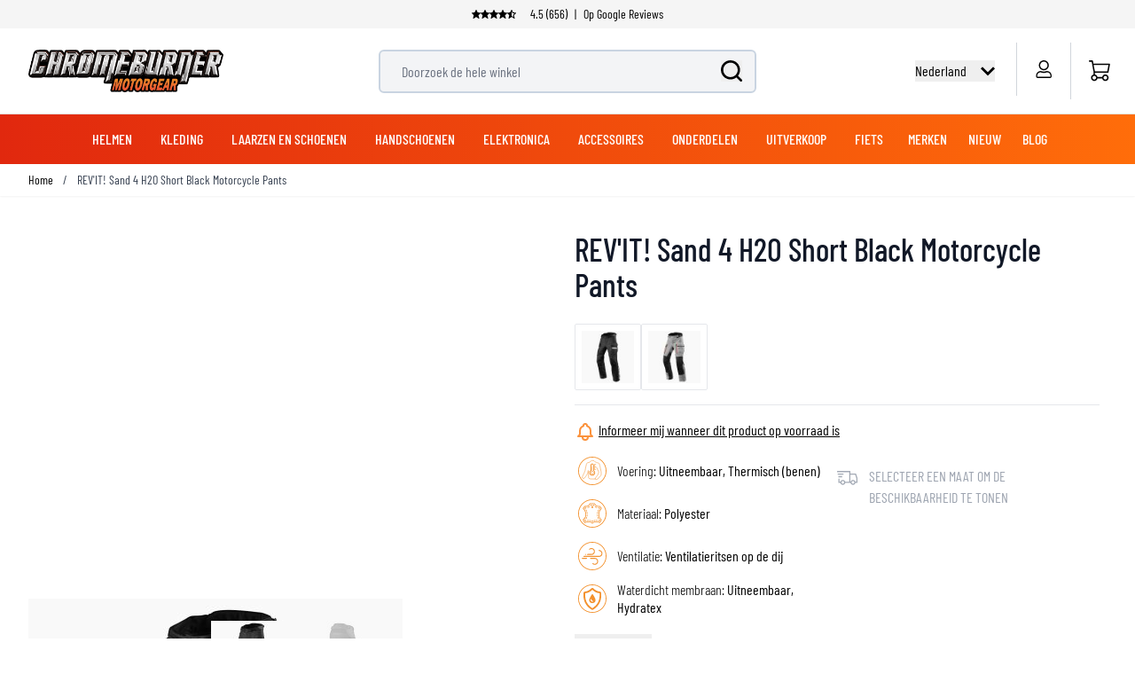

--- FILE ---
content_type: text/html; charset=UTF-8
request_url: https://www.chromeburner.nl/rev-it-sand-4-h2o-short-black-motorcycle-pants
body_size: 103556
content:
<!doctype html>
<html lang="nl">
<head prefix="og: http://ogp.me/ns# fb: http://ogp.me/ns/fb# product: http://ogp.me/ns/product#">
    <meta charset="utf-8"/>
<meta name="title" content="REV&#039;IT! Sand 4 H2O Short Black Motorcycle Pants"/>
<meta name="description" content="Koop REV&#039;IT! Sand 4 H2O Short Black bij ChromeBurner. Top kwaliteit REV&#039;IT! Sand 4  - Snelle verzending - Laagste prijzen gegarandeerd - Goed advies"/>
<meta name="keywords" content="REV&#039;IT! Sand 4 H2O Short Black Motorcycle Pants"/>
<meta name="robots" content="INDEX,FOLLOW"/>
<meta name="viewport" content="width=device-width, initial-scale=1"/>
<title>REV&#039;IT! Sand 4 H2O Short Black Motorcycle Pants  - Chromeburner</title>
<link rel="preload" as="style" href="/static/version1769691672/frontend/ChromeBurner/default/nl_NL/css/styles.css" />
<link rel="preload" as="style" href="/static/version1769691672/frontend/ChromeBurner/default/nl_NL/Paynl_Payment/css/payFastCheckout.css" />
<link rel="preload" as="script" href="/static/version1769691672/frontend/ChromeBurner/default/nl_NL/Smile_ElasticsuiteTracker/js/tracking.js" />
<link rel="preload" as="font" crossorigin="anonymous" href="/static/version1769691672/frontend/ChromeBurner/default/nl_NL/fonts/barlow-condensed-v12-latin-ext-300.woff2" />
<link rel="preload" as="font" crossorigin="anonymous" href="/static/version1769691672/frontend/ChromeBurner/default/nl_NL/fonts/barlow-condensed-v12-latin-ext-regular.woff2" />
<link rel="preload" as="font" crossorigin="anonymous" href="/static/version1769691672/frontend/ChromeBurner/default/nl_NL/fonts/barlow-condensed-v12-latin-ext-500.woff2" />
<link rel="preload" as="font" crossorigin="anonymous" href="/static/version1769691672/frontend/ChromeBurner/default/nl_NL/fonts/barlow-condensed-v12-latin-ext-600.woff2" />
<link rel="preload" as="font" crossorigin="anonymous" href="/static/version1769691672/frontend/ChromeBurner/default/nl_NL/fonts/barlow-condensed-v12-latin-ext-700.woff2" />
<link  rel="stylesheet" type="text/css"  media="all" href="https://www.chromeburner.nl/static/version1769691672/frontend/ChromeBurner/default/nl_NL/css/styles.css" />
<link  rel="stylesheet" type="text/css"  media="all" href="https://www.chromeburner.nl/static/version1769691672/frontend/ChromeBurner/default/nl_NL/Paynl_Payment/css/payFastCheckout.css" />
<script  type="text/javascript"  src="https://www.chromeburner.nl/static/version1769691672/frontend/ChromeBurner/default/nl_NL/Smile_ElasticsuiteTracker/js/tracking.js"></script>
<link  rel="icon" type="image/x-icon" href="https://www.chromeburner.nl/media/favicon/default/chromeburner-icon-144x144.png" />
<link  rel="shortcut icon" type="image/x-icon" href="https://www.chromeburner.nl/media/favicon/default/chromeburner-icon-144x144.png" />
            
        <link rel="alternate" hreflang="nl" href="https://www.chromeburner.nl/rev-it-sand-4-h2o-short-black-motorcycle-pants" />
            <link rel="alternate" hreflang="en-US" href="https://www.chromeburner.com/rev-it-sand-4-h2o-short-black-motorcycle-pants" />
            <link rel="alternate" hreflang="en-ca" href="https://www.chromeburner.com/ca/en/rev-it-sand-4-h2o-short-black-motorcycle-pants" />
            <link rel="alternate" hreflang="fr-CA" href="https://www.chromeburner.com/ca/fr/rev-it-sand-4-h2o-short-black-motorcycle-pants" />
            <link rel="alternate" hreflang="en-au" href="https://www.chromeburner.com/au/en/rev-it-sand-4-h2o-short-black-motorcycle-pants" />
            <link rel="alternate" hreflang="es" href="https://www.chromeburner.com/latam/es/rev-it-sand-4-h2o-short-black-motorcycle-pants" />
            <link rel="alternate" hreflang="x-default" href="https://www.chromeburner.com/eu/en/rev-it-sand-4-h2o-short-black-motorcycle-pants" />
            <link rel="alternate" hreflang="de" href="https://www.chromeburner.com/de/de/rev-it-sand-4-h2o-short-black-motorcycle-pants" />
            <link rel="alternate" hreflang="fr" href="https://www.chromeburner.com/fr/fr/rev-it-sand-4-h2o-short-black-motorcycle-pants" />
            <link rel="alternate" hreflang="es-es" href="https://www.chromeburner.com/es/es/rev-it-sand-4-h2o-short-black-motorcycle-pants" />
            <link rel="alternate" hreflang="en-gb" href="https://www.chromeburner.com/gb/en/rev-it-sand-4-h2o-short-black-motorcycle-pants" />
            <link rel="alternate" hreflang="it" href="https://www.chromeburner.com/it/it/rev-it-sand-4-h2o-short-black-motorcycle-pants" />
            <link rel="alternate" hreflang="pl-pl" href="https://www.chromeburner.com/pl/pl/rev-it-sand-4-h2o-short-black-motorcycle-pants" />
    <meta property="og:locale" content="nl_NL" />
<meta property="og:site_name" content="ChromeBurner" />
<meta property="og:type" content="website" />
<meta property="og:title" content="REV&#039;IT! Sand 4 H2O Short Black Motorcycle Pants" />
<meta property="og:description" content="Koop REV&#039;IT! Sand 4 H2O Short Black bij ChromeBurner. Top kwaliteit REV&#039;IT! Sand 4 - Snelle verzending - Laagste prijzen gegarandeerd - Goed advies" />
<meta property="og:url" content="https://www.chromeburner.nl/rev-it-sand-4-h2o-short-black-motorcycle-pants" />
<meta property="og:image" content="https://www.chromeburner.nl/media/catalog/product/cache/5abf7f4a424cb1833d2ba79da2ca364d/p/a/pants_sand_4_h2o_black_front_1.jpg" />
<meta property="og:image:alt" content="REV&#039;IT! Sand 4 H2O Short Black Motorcycle Pants" />
<meta property="og:image:width" content="265" />
<meta property="og:image:height" content="265" />
<meta name="twitter:card" content="summary_large_image" />
<meta name="twitter:title" content="REV&#039;IT! Sand 4 H2O Short Black Motorcycle Pants" />
<meta name="twitter:description" content="Koop REV&#039;IT! Sand 4 H2O Short Black bij ChromeBurner. Top kwaliteit REV&#039;IT! Sand 4 - Snelle verzending - Laagste prijzen gegarandeerd - Goed advies" />
<meta name="twitter:url" content="https://www.chromeburner.nl/rev-it-sand-4-h2o-short-black-motorcycle-pants" />
<meta name="twitter:image" content="https://www.chromeburner.nl/media/catalog/product/cache/5abf7f4a424cb1833d2ba79da2ca364d/p/a/pants_sand_4_h2o_black_front_1.jpg" />
<meta name="twitter:image:alt" content="REV&#039;IT! Sand 4 H2O Short Black Motorcycle Pants" />

<script nonce="djhxemFvbDgwMGQ0b2t1MmptczBoN2k2azhuenYxcWo=">
    window.YIREO_GOOGLETAGMANAGER2_ENABLED = true;
    (function (events) {
        const initYireoGoogleTagManager2 = function () {
            events.forEach(function (eventType) {
                window.removeEventListener(eventType, initYireoGoogleTagManager2);
            });

                        (function (w, d, s, l, i) {
                w[l] = w[l] || [];
                w[l].push({'gtm.start': new Date().getTime(), event: 'gtm.js'});
                var f = d.getElementsByTagName(s)[0],
                    j = d.createElement(s),
                    dl = l != 'dataLayer' ? '&l=' + l : '';
                j.async = true;
                j.src = 'https://www.googletagmanager.com' + '/gtm.js?id=' + i + dl;
                f.parentNode.insertBefore(j, f);
            })(window, document, 'script', 'dataLayer', 'GTM-5K3R6D89');
                    };

        events.forEach(function (eventType) {
            window.addEventListener(eventType, initYireoGoogleTagManager2, {once: true, passive: true})
        });
    })(['load', 'keydown', 'mouseover', 'scroll', 'touchstart', 'wheel']);

    </script>
<script>
    var BASE_URL = 'https://www.chromeburner.nl/';
    var THEME_PATH = 'https://www.chromeburner.nl/static/version1769691672/frontend/ChromeBurner/default/nl_NL';
    var COOKIE_CONFIG = {
        "expires": null,
        "path": "\u002F",
        "domain": ".chromeburner.nl",
        "secure": true,
        "lifetime": "3600",
        "cookie_restriction_enabled": false    };
    var CURRENT_STORE_CODE = 'nl';
    var CURRENT_WEBSITE_ID = '3';

    window.hyva = window.hyva || {}

    window.cookie_consent_groups = window.cookie_consent_groups || {}
    window.cookie_consent_groups['necessary'] = true;

    window.cookie_consent_config = window.cookie_consent_config || {};
    window.cookie_consent_config['necessary'] = [].concat(
        window.cookie_consent_config['necessary'] || [],
        [
            'user_allowed_save_cookie',
            'form_key',
            'mage-messages',
            'private_content_version',
            'mage-cache-sessid',
            'last_visited_store',
            'section_data_ids'
        ]
    );
</script>
<script>
    'use strict';
    (function( hyva, undefined ) {

        function lifetimeToExpires(options, defaults) {

            const lifetime = options.lifetime || defaults.lifetime;

            if (lifetime) {
                const date = new Date;
                date.setTime(date.getTime() + lifetime * 1000);
                return date;
            }

            return null;
        }

        function generateRandomString() {

            const allowedCharacters = '0123456789abcdefghijklmnopqrstuvwxyzABCDEFGHIJKLMNOPQRSTUVWXYZ',
                length = 16;

            let formKey = '',
                charactersLength = allowedCharacters.length;

            for (let i = 0; i < length; i++) {
                formKey += allowedCharacters[Math.round(Math.random() * (charactersLength - 1))]
            }

            return formKey;
        }

        const sessionCookieMarker = {noLifetime: true}

        const cookieTempStorage = {};

        const internalCookie = {
            get(name) {
                const v = document.cookie.match('(^|;) ?' + name + '=([^;]*)(;|$)');
                return v ? v[2] : null;
            },
            set(name, value, days, skipSetDomain) {
                let expires,
                    path,
                    domain,
                    secure,
                    samesite;

                const defaultCookieConfig = {
                    expires: null,
                    path: '/',
                    domain: null,
                    secure: false,
                    lifetime: null,
                    samesite: 'lax'
                };

                const cookieConfig = window.COOKIE_CONFIG || {};

                expires = days && days !== sessionCookieMarker
                    ? lifetimeToExpires({lifetime: 24 * 60 * 60 * days, expires: null}, defaultCookieConfig)
                    : lifetimeToExpires(window.COOKIE_CONFIG, defaultCookieConfig) || defaultCookieConfig.expires;

                path = cookieConfig.path || defaultCookieConfig.path;
                domain = !skipSetDomain && (cookieConfig.domain || defaultCookieConfig.domain);
                secure = cookieConfig.secure || defaultCookieConfig.secure;
                samesite = cookieConfig.samesite || defaultCookieConfig.samesite;

                document.cookie = name + "=" + encodeURIComponent(value) +
                    (expires && days !== sessionCookieMarker ? '; expires=' + expires.toGMTString() : '') +
                    (path ? '; path=' + path : '') +
                    (domain ? '; domain=' + domain : '') +
                    (secure ? '; secure' : '') +
                    (samesite ? '; samesite=' + samesite : 'lax');
            },
            isWebsiteAllowedToSaveCookie() {
                const allowedCookies = this.get('user_allowed_save_cookie');
                if (allowedCookies) {
                    const allowedWebsites = JSON.parse(unescape(allowedCookies));

                    return allowedWebsites[CURRENT_WEBSITE_ID] === 1;
                }
                return false;
            },
            getGroupByCookieName(name) {
                const cookieConsentConfig = window.cookie_consent_config || {};
                let group = null;
                for (let prop in cookieConsentConfig) {
                    if (!cookieConsentConfig.hasOwnProperty(prop)) continue;
                    if (cookieConsentConfig[prop].includes(name)) {
                        group = prop;
                        break;
                    }
                }
                return group;
            },
            isCookieAllowed(name) {
                const cookieGroup = this.getGroupByCookieName(name);
                return cookieGroup
                    ? window.cookie_consent_groups[cookieGroup]
                    : this.isWebsiteAllowedToSaveCookie();
            },
            saveTempStorageCookies() {
                for (const [name, data] of Object.entries(cookieTempStorage)) {
                    if (this.isCookieAllowed(name)) {
                        this.set(name, data['value'], data['days'], data['skipSetDomain']);
                        delete cookieTempStorage[name];
                    }
                }
            }
        };

        hyva.getCookie = (name) => {
            const cookieConfig = window.COOKIE_CONFIG || {};

            if (cookieConfig.cookie_restriction_enabled && ! internalCookie.isCookieAllowed(name)) {
                return cookieTempStorage[name] ? cookieTempStorage[name]['value'] : null;
            }

            return internalCookie.get(name);
        }

        hyva.setCookie = (name, value, days, skipSetDomain) => {
            const cookieConfig = window.COOKIE_CONFIG || {};

            if (cookieConfig.cookie_restriction_enabled && ! internalCookie.isCookieAllowed(name)) {
                cookieTempStorage[name] = {value, days, skipSetDomain};
                return;
            }
            return internalCookie.set(name, value, days, skipSetDomain);
        }


        hyva.setSessionCookie = (name, value, skipSetDomain) => {
            return hyva.setCookie(name, value, sessionCookieMarker, skipSetDomain)
        }

        hyva.getBrowserStorage = () => {
            const browserStorage = window.localStorage || window.sessionStorage;
            if (!browserStorage) {
                console.warn('Browser Storage is unavailable');
                return false;
            }
            try {
                browserStorage.setItem('storage_test', '1');
                browserStorage.removeItem('storage_test');
            } catch (error) {
                console.warn('Browser Storage is not accessible', error);
                return false;
            }
            return browserStorage;
        }

        hyva.postForm = (postParams) => {
            const form = document.createElement("form");

            let data = postParams.data;

            if (! postParams.skipUenc && ! data.uenc) {
                data.uenc = btoa(window.location.href);
            }
            form.method = "POST";
            form.action = postParams.action;

            Object.keys(postParams.data).map(key => {
                const field = document.createElement("input");
                field.type = 'hidden'
                field.value = postParams.data[key];
                field.name = key;
                form.appendChild(field);
            });

            const form_key = document.createElement("input");
            form_key.type = 'hidden';
            form_key.value = hyva.getFormKey();
            form_key.name="form_key";
            form.appendChild(form_key);

            document.body.appendChild(form);

            form.submit();
        }

        hyva.getFormKey = function () {
            let formKey = hyva.getCookie('form_key');

            if (!formKey) {
                formKey = generateRandomString();
                hyva.setCookie('form_key', formKey);
            }

            return formKey;
        }

        hyva.formatPrice = (value, showSign, options = {}) => {
            const groupSeparator = options.groupSeparator;
            const decimalSeparator = options.decimalSeparator
            delete options.groupSeparator;
            delete options.decimalSeparator;
            const formatter = new Intl.NumberFormat(
                'nl\u002DNL',
                Object.assign({
                    style: 'currency',
                    currency: 'EUR',
                    signDisplay: showSign ? 'always' : 'auto'
                }, options)
            );
            return (typeof Intl.NumberFormat.prototype.formatToParts === 'function') ?
                formatter.formatToParts(value).map(({type, value}) => {
                    switch (type) {
                        case 'currency':
                            return '\u20AC' || value;
                        case 'minusSign':
                            return '- ';
                        case 'plusSign':
                            return '+ ';
                        case 'group':
                            return groupSeparator !== undefined ? groupSeparator : value;
                        case 'decimal':
                            return decimalSeparator !== undefined ? decimalSeparator : value;
                        default :
                            return value;
                    }
                }).reduce((string, part) => string + part) :
                formatter.format(value);
        }

        const formatStr = function (str, nStart) {
            const args = Array.from(arguments).slice(2);

            return str.replace(/(%+)([0-9]+)/g, (m, p, n) => {
                const idx = parseInt(n) - nStart;

                if (args[idx] === null || args[idx] === void 0) {
                    return m;
                }
                return p.length % 2
                    ? p.slice(0, -1).replace('%%', '%') + args[idx]
                    : p.replace('%%', '%') + n;
            })
        }

        hyva.str = function (string) {
            const args = Array.from(arguments);
            args.splice(1, 0, 1);

            return formatStr.apply(undefined, args);
        }

        hyva.strf = function () {
            const args = Array.from(arguments);
            args.splice(1, 0, 0);

            return formatStr.apply(undefined, args);
        }

        /**
         * Take a html string as `content` parameter and
         * extract an element from the DOM to replace in
         * the current page under the same selector,
         * defined by `targetSelector`
         */
        hyva.replaceDomElement = (targetSelector, content) => {
            // Parse the content and extract the DOM node using the `targetSelector`
            const parser = new DOMParser();
            const doc = parser.parseFromString(content, 'text/html');
            const contentNode = doc.querySelector(targetSelector);

            // Bail if content can't be found
            if (!contentNode) {
                return;
            }

            hyva.activateScripts(contentNode)

            // Replace the old DOM node with the new content
            document.querySelector(targetSelector).replaceWith(contentNode);

            // Reload customerSectionData and display cookie-messages if present
            window.dispatchEvent(new CustomEvent("reload-customer-section-data"));
            hyva.initMessages();
        }

        hyva.activateScripts = (contentNode) => {
            // Extract all the script tags from the content.
            // Script tags won't execute when inserted into a dom-element directly,
            // therefore we need to inject them to the head of the document.
            const tmpScripts = contentNode.getElementsByTagName('script');

            if (tmpScripts.length > 0) {
                // Push all script tags into an array
                // (to prevent dom manipulation while iterating over dom nodes)
                const scripts = [];
                for (let i = 0; i < tmpScripts.length; i++) {
                    scripts.push(tmpScripts[i]);
                }

                // Iterate over all script tags and duplicate+inject each into the head
                for (let i = 0; i < scripts.length; i++) {
                    let script = document.createElement('script');
                    script.innerHTML = scripts[i].innerHTML;

                    document.head.appendChild(script);

                    // Remove the original (non-executing) node from the content
                    scripts[i].parentNode.removeChild(scripts[i]);
                }
            }
            return contentNode;
        }

        const replace = {['+']: '-', ['/']: '_', ['=']: ','};
        hyva.getUenc = () => btoa(window.location.href).replace(/[+/=]/g, match => replace[match]);

        let currentTrap;

        const focusableElements = (rootElement) => {
            const selector = 'button, [href], input, select, textarea, details, [tabindex]:not([tabindex="-1"]';
            return Array.from(rootElement.querySelectorAll(selector))
                .filter(el => {
                    return el.style.display !== 'none'
                        && !el.disabled
                        && el.tabIndex !== -1
                        && (el.offsetWidth || el.offsetHeight || el.getClientRects().length)
                })
        }

        const focusTrap = (e) => {
            const isTabPressed = e.key === 'Tab' || e.keyCode === 9;
            if (!isTabPressed) return;

            const focusable = focusableElements(currentTrap)
            const firstFocusableElement = focusable[0]
            const lastFocusableElement = focusable[focusable.length - 1]

            e.shiftKey
                ? document.activeElement === firstFocusableElement && (lastFocusableElement.focus(), e.preventDefault())
                : document.activeElement === lastFocusableElement && (firstFocusableElement.focus(), e.preventDefault())
        };

        hyva.releaseFocus = (rootElement) => {
            if (currentTrap && (!rootElement || rootElement === currentTrap)) {
                currentTrap.removeEventListener('keydown', focusTrap)
                currentTrap = null
            }
        }
        hyva.trapFocus = (rootElement) => {
            if (!rootElement) return;
            hyva.releaseFocus()
            currentTrap = rootElement
            rootElement.addEventListener('keydown', focusTrap)
            const firstElement = focusableElements(rootElement)[0]
            firstElement && firstElement.focus()
        }

                hyva.alpineInitialized = (fn) => window.addEventListener('alpine:initialized', fn, {once: true})
                window.addEventListener('user-allowed-save-cookie', () => internalCookie.saveTempStorageCookies())

    }( window.hyva = window.hyva || {} ));
</script>
<script>
    if (!window.IntersectionObserver) {
        window.IntersectionObserver = function (callback) {
            this.observe = el => el && callback(this.takeRecords());
            this.takeRecords = () => [{isIntersecting: true, intersectionRatio: 1}];
            this.disconnect = () => {};
            this.unobserve = () => {};
        }
    }
</script>
<meta property="product:price:currency"
      content="EUR"/>
</head>
<body id="html-body" class="page-product-configurable catalog-product-view product-rev-it-sand-4-h2o-short-black-motorcycle-pants categorypath-kleding-broeken-adventure-touring category-adventure-touring page-layout-1column">

<script>
    window.fastCheckoutMinicart = false;
    window.fastCheckoutModalEnabled = true;
</script><noscript><iframe src="https://www.googletagmanager.com/ns.html?id=GTM-5K3R6D89" height="0" width="0" style="display:none;visibility:hidden"></iframe></noscript>
<input name="form_key" type="hidden" value="r73J0lFWsvl9Kqth" /><script nonce="djhxemFvbDgwMGQ0b2t1MmptczBoN2k2azhuenYxcWo=">
    function yireoGoogleTagManager2Pusher(eventData, message, callback) {
        window.YIREO_GOOGLETAGMANAGER2_PAST_EVENTS = window.YIREO_GOOGLETAGMANAGER2_PAST_EVENTS || [];

        function doCallback(cb) {
            if (undefined === cb) {
                return;
            }

            cb();
        }

        
        const copyEventData = Object.assign({}, eventData);
        let metaData = {};
        if (copyEventData.meta) {
            metaData = copyEventData.meta;
            delete copyEventData.meta;
        }

        const eventHash = btoa(encodeURIComponent(JSON.stringify(copyEventData)));
        if (window.YIREO_GOOGLETAGMANAGER2_PAST_EVENTS.includes(eventHash)) {
            yireoGoogleTagManager2Logger('Warning: Event already triggered', eventData);
            doCallback(callback);
            return;
        }

        if (metaData && metaData.allowed_pages && metaData.allowed_pages.length > 0
            && false === metaData.allowed_pages.some(page => window.location.pathname.includes(page))) {
            yireoGoogleTagManager2Logger('Warning: Skipping event, not in allowed pages', window.location.pathname, eventData);
            doCallback(callback);
            return;
        }

        if (!message) {
            message = 'push (unknown) [unknown]';
        }

        yireoGoogleTagManager2Logger(message, eventData);
        window.dataLayer = window.dataLayer || [];

        if (eventData.ecommerce) {
            window.dataLayer.push({ecommerce: null});
        }

        try {
            window.dataLayer.push(eventData);
            window.YIREO_GOOGLETAGMANAGER2_PAST_EVENTS.push(eventHash);
        } catch(error) {
            doCallback(callback);
        }

        doCallback(callback);
    }
</script>
<script nonce="djhxemFvbDgwMGQ0b2t1MmptczBoN2k2azhuenYxcWo=">
    function yireoGoogleTagManager2Logger(...args) {
        const debug = window.YIREO_GOOGLETAGMANAGER2_DEBUG || false;
        if (false === debug) {
            return;
        }

        var color = 'gray';
        if (args[0].toLowerCase().startsWith('push')) {
            color = 'green';
        }

        if (args[0].toLowerCase().startsWith('warning')) {
            color = 'orange';
        }

        var css = 'color:white; background-color:' + color + '; padding:1px;'
        console.log('%cYireo_GoogleTagManager2', css, ...args);
    }
</script>
<div class="page-wrapper">
<button
    x-data="{
        show: false,
        checkVisibility() {
            this.show = window.scrollY > window.innerHeight;
        },
        setBottomMargin() {
            const actionBarHeight = document.getElementById('action-bar').offsetHeight;
            this.$root.style.marginBottom = (window.matchMedia('(max-width: 1024px)').matches ? actionBarHeight : 0) + 'px';
        }
    }"
    x-show="show"
    x-init="checkVisibility(); setBottomMargin()"
    @click="window.scrollTo({top: 0, behavior: 'smooth'})"
    @scroll.throttle.window="checkVisibility()"
    @resize.debounce.window="setBottomMargin()"
    x-cloak
    class="fixed right-5 bottom-10 z-40 w-14 h-14 rounded-full hover:shadow-xl"
    aria-label="Scroll to top"
>
    <svg xmlns="http://www.w3.org/2000/svg" enable-background="new 0 0 500 500" version="1.1" viewBox="0 0 500 500" xml:space="preserve" class="w-14 h-14" width="24" height="24" role="img">
<style type="text/css">
	.st0{fill:url(#SVGID_1_);}
	.st1{display:none;fill:url(#SVGID_2_);}
	.st2{display:none;fill:none;stroke:url(#SVGID_3_);stroke-width:3;stroke-miterlimit:10;}
	.st3{display:none;}
	.st4{fill:none;stroke:#FFFFFF;stroke-width:7.236;stroke-miterlimit:10;}
	.st5{display:inline;fill:none;stroke:#FFFFFF;stroke-width:7.236;stroke-linecap:round;stroke-miterlimit:10;}
	.st6{display:inline;fill:none;stroke:#FFFFFF;stroke-width:60;stroke-miterlimit:10;}
	.st7{display:inline;fill:none;stroke:#FFFFFF;stroke-width:18;stroke-linecap:round;stroke-miterlimit:10;}
	.st8{display:inline;}
	.st9{fill:#FFFFFF;}
	.st10{display:inline;fill:none;stroke:#FFFFFF;stroke-width:25;stroke-linecap:round;stroke-miterlimit:10;}
	.st11{fill:none;stroke:#FFFFFF;stroke-width:25;stroke-linecap:round;stroke-miterlimit:10;}
</style>
  <g id="circle" transform="matrix(1.4309 0 0 1.4141 -107.21 -102.34)">
	<linearGradient id="SVGID_1_" x1="379.46" x2="75.457" y1="301.09" y2="181.12" gradientUnits="userSpaceOnUse">
		<stop stop-color="#E62A2B" offset="0"/>
    <stop stop-color="#F3912D" offset=".958"/>
	</linearGradient>
    <circle class="st0" cx="250" cy="250" r="174.88" fill="url(#SVGID_1_)"/>
    <linearGradient id="SVGID_2_" x1="75.08" x2="424.92" y1="250" y2="250" gradientUnits="userSpaceOnUse">
		<stop stop-color="#F79239" offset=".1226"/>
      <stop stop-color="#F3912D" offset=".958"/>
	</linearGradient>
    <circle class="st1" cx="250" cy="250" r="174.88" fill="url(#SVGID_2_)"/>

    <linearGradient id="SVGID_3_" x1="126.3" x2="478.54" y1="218.3" y2="218.3" gradientTransform="matrix(.9754 -.2204 .2204 .9754 -92.205 104.6)" gradientUnits="userSpaceOnUse">
		<stop stop-color="#404041" offset="0"/>
      <stop stop-color="#929497" offset=".2765"/>
      <stop stop-color="#F1F1F2" offset=".5028"/>
      <stop stop-color="#CDCED0" offset=".5993"/>
      <stop stop-color="#929497" offset=".7402"/>
      <stop stop-color="#404041" offset="1"/>
	</linearGradient>
    <circle class="st2" cx="250.89" cy="250.88" r="174.62" stroke="url(#SVGID_3_)"/>
</g>
  <g class="st3">
	<path class="st4" d="m251.09 138.43c-0.66-1.03-1.75-1.03-2.41 0l-52.33 81.68c-1.07 1.67-0.32 4.54 1.2 4.54 0 0 26.58-6.38 26.86-4.52 0.42 2.78 0.69 127.87 0.69 127.87 0 1.47 0.76 2.66 1.7 2.66l46.42 0.2c0.94 0 1.71-1.19 1.71-2.66 0 0 0.27-125.09 0.69-127.87 0.28-1.87 26.83 4.68 26.83 4.68 1.52 0.02-51.36-86.58-51.36-86.58z"/>
    <polyline class="st5" points="133.2 327.01 250 210.21 366.8 327.01"/>
    <line class="st5" x1="133.2" x2="366.8" y1="163.43" y2="163.43"/>
</g>
  <g class="st3">
	<polyline class="st6" points="83.09 335.09 248.72 169.46 418.15 338.89"/>
</g>
  <g class="st3">
	<polyline class="st7" points="138.65 339.09 235.81 241.94 333.18 339.31"/>
    <polyline class="st7" points="138.65 227.02 235.81 129.86 333.18 227.23"/>
</g>
  <g class="st3">
	<g class="st8">
		<polygon class="st9" points="249.46 116.74 125.05 250 124.26 250.84 157.74 278.13 249.46 179.88 341.62 278.6 342.09 278.6 375.3 251.53"/>
	</g>
</g>
  <g transform="matrix(1.4309 0 0 1.4141 -107.21 -102.34)">
	<g class="st3">
		<line class="st10" x1="250" x2="250" y1="214.73" y2="336.41"/>
    <line class="st10" x1="250" x2="312.29" y1="214.73" y2="277.01"/>
    <line class="st10" x1="250" x2="187.71" y1="214.73" y2="277.01"/>
	</g>
    <line class="st11" x1="191.67" x2="309.07" y1="179.52" y2="179.52"/>

    <path class="st9" d="m241.5 214.54-58.37 58.37c-5.01 5.01-4.67 12.24-0.94 16.96 2.24 2.83 5.69 4.76 9.94 4.76l57.67-37.71 58.96 37.71c11.33 0 17.01-13.69 9.01-21.71l-58.25-58.37c-4.98-4.98-13.04-4.98-18.02-0.01z"/>

    <line class="st11" x1="250.44" x2="250.44" y1="230.5" y2="332.68"/>
</g>
<title>button-back-to-top</title></svg>
</button>
<header class="page-header"><script>
    function initHeader() {
        return {
            searchOpen: false,
            cart: {},
            open: true,
            startTouch: 0,
            collapseHeader: false,
            isMobile: false,
            getData(data) {
                if (data.cart) {
                    this.cart = data.cart
                }
            },
            headerBehaviour() {
                if (!this.isMobile) return false
                document.documentElement.scrollTop > 150 && document.documentElement.scrollTop >= this.startTouch
                    ? this.collapseHeader = true
                    : this.collapseHeader = false
            },
            headerEndBehavior() {
                if (document.documentElement.scrollTop < this.startTouch) this.collapseHeader = false
            },
            checkIsMobileResolution(element) {
                //don't programatically change padding height -> cls
                /*let headerHeight = element.parentElement.offsetHeight,
                    uspHeight = element.parentElement.querySelector('.usps-header').offsetHeight
                element.parentElement.closest('.page-wrapper').style.paddingTop = headerHeight + 'px'
                this.isMobile = window.outerWidth < 1024*/
            },
            openCartAndReloadCustomerData() {
                hyva.setCookie('mage-cache-sessid', '', -1, true);
                window.dispatchEvent(new CustomEvent("product-addtocart-success"));
            }
        }
    }
</script>
<div id="page-header"
     x-data="initHeader()"
     x-init="checkIsMobileResolution($root)"
     @keydown.window.escape="searchOpen = false;"
     @private-content-loaded.window="getData(event.detail.data)"
     @resize.window.debounce="checkIsMobileResolution($root)"
     @visibilitychange.window.debounce="checkIsMobileResolution($root)"
     @touchstart.window="startTouch = document.documentElement.scrollTop"
     @touchmove.window="headerBehaviour()"
     @touchend.window="headerEndBehavior()">
    <div class="usps-header" data-content-type="html" data-appearance="default" data-element="main" data-decoded="true"><div class="usps-messages-wrapper" x-data="initUsps()" x-init="setAnimation($data)">
  <div class="trustpilot"
      :class="active === 1 ? 'active set-animation' : ''">
      <a href='' title="Check our Google reviews" target="_blank" rel="nofollow"></a>
      <div class="icons"
          x-data="{
              icons: false
          }"
          x-init="$nextTick(() => { icons = true })">
          <template x-if="icons"><object type="image/svg+xml"  title="Trustpilot review star" data="/media/svg/trustpilot-star.svg"></template>    
          <template x-if="icons"><object type="image/svg+xml"  title="Trustpilot review star" data="/media/svg/trustpilot-star.svg"></template>
          <template x-if="icons"><object type="image/svg+xml"  title="Trustpilot review star" data="/media/svg/trustpilot-star.svg"></template>
          <template x-if="icons"><object type="image/svg+xml"  title="Trustpilot review star" data="/media/svg/trustpilot-star.svg"></template>
          <template x-if="icons"><object type="image/svg+xml"  title="Trustpilot review star" data="/media/svg/trustpilot-star-half.svg"></template>                   
        </div>      
  4.5 (656) <span>|</span> Op Google Reviews   
  </div>
  <!-- [ CONTENT BLOCKS ] -->                 
  <div :class="active === 2 ? 'active set-animation' : ''">Meer dan 90 merken</div>
  <div :class="active === 3 ? 'active set-animation' : ''">Veel items direct uit eigen voorraad leverbaar!</div>
  <div :class="active === 4 ? 'active set-animation' : ''">Verzending naar Nederland vanaf €4,99</div>
  <div :class="active === 5 ? 'active set-animation' : ''">100 dagen retour beleid</div>
  <!-- [ CONTENT BLOCKS ] -->  
</div>

<script>
  function initUsps() {              
      return {
          active: 1,
          elements: 0,        
          setAnimation(element) {
            this.elements = element.$el.childElementCount
            setInterval(() => {                  
                this.active === this.elements ? this.active = 1 : this.active += 1
            }, 8000);
          }
      }
  }
</script></div>    <div class="relative flex flex-wrap items-center justify-center w-full border-b border-blueishmobile-menu
                  lg:flex-nowrap lg:py-2 lg:justify-between">
        <div :class="{'header-hide-animation' : collapseHeader}"
             class="top-wrapper">
            <!--Logo-->
            <div @toggle-mobile-menu.window="open = !$event.detail.open"
     x-show="open"
     class="logo-wrapper order-1 object-center mr-auto pl-4 sm:w-auto sm:pb-0 lg:pl-8 lg:order-1 lg:left">
    <a class="items-center left text-xl font-medium tracking-wide text-gray-800
        no-underline hover:no-underline font-title"
       href="https://www.chromeburner.nl/"
       title="Chromeburner"
       aria-label="store logo">
        <img src="https://www.chromeburner.nl/media/logo/default/logo.png"
             title="Chromeburner"
             alt="Chromeburner"
            width="189"            height="64"             class="max-h-8 w-auto my-3 lg:my-0 lg:max-h-12"
        />
    </a>
</div>
            
<div x-data="initChangeCountryModal()"
     @toggle-mobile-menu.window="show = !$event.detail.open;"
     x-show="show"
     class="w-auto absolute right-0 top-4 lg:top-auto order-3 flex justify-end ml-auto pr-4 lg:relative z-10"
>
    <div class="relative inline-block text-left">
        <div>
            <button @click.prevent="toggleCountryModal(!open)"
                    @click.outside="toggleCountryModal(false)"
                    @keydown.window.escape="toggleCountryModal(false)"
                    type="button"
                    class="flex focus:outline-none"
                    aria-haspopup="true"
                    aria-expanded="true"
            >
                <div class="lg:hidden uppercase">
                    nl                </div>
                <div class="hidden lg:block">
                    Nederland                </div>
                <div :class="open && 'text-cborange'" class="flex self-center ml-1 lg:ml-2">
                    <svg viewBox="0 0 24 24" class="h-4 w-4 ml-2 rotate-90 fill-current" width="24" height="24" role="img">
<path d="M5 3l3.057-3 11.943 12-11.943 12-3.057-3 9-9z"/>
<title>chevron-right</title></svg>
                </div>
            </button>
        </div>
        <nav x-cloak=""
             x-show="open"
             x-transition:enter="transition ease-out duration-100"
             x-transition:enter-start="opacity-0"
             x-transition:enter-end="opacity-100"
             x-transition:leave="transition ease-in duration-100"
             x-transition:leave-start="opacity-100"
             x-transition:leave-end="opacity-0"
             class="flex flex-col fixed lg:absolute inset-0 lg:top-8 lg:right-0 lg:bottom-auto lg:left-auto z-10 lg:w-44 lg:rounded-b-md lg:overflow-hidden lg:shadow bg-white"
             style="display: none;"
        >
            <div class="shrink-0 lg:hidden relative p-4 bg-container-darker">
                <div class="text-center font-medium uppercase">
                    Choose your country                </div>
                <button
                    @click.prevent="toggleCountryModal(!open)"
                    @click.outside="toggleCountryModal(false)"
                    @keydown.window.escape="toggleCountryModal(false)"
                    class="absolute right-4 top-1/2 -translate-y-1/2">
                    <svg fill="none" viewBox="0 0 24 24" stroke="currentColor" class="flex self-center h-5 w-5" width="24" height="24" role="img">
  <path d="M21.261 2.22a.748.748 0 00-1.057 0l-8.464 8.463-8.463-8.464a.748.748 0 10-1.058 1.058l8.464 8.463-8.464 8.464a.748.748 0 101.058 1.057l8.463-8.463 8.464 8.463a.748.748 0 101.057-1.057l-8.463-8.464 8.463-8.463a.748.748 0 000-1.058z" stroke-width="1"/>
<title>cross</title></svg>
                </button>
            </div>

            <div role="menu" aria-orientation="vertical" aria-labelledby="options-menu"
                 class="grow p-4 lg:p-0 overflow-y-auto">
                                    <a href="https://www.chromeburner.com/rev-it-sand-4-h2o-short-black-motorcycle-pants"
                           class="flex lg:block items-center justify-between py-2 lg:px-2 border-b last:border-b-0 border-b-container lg:hover:bg-container text-lg lg:text-sm lg:text-center font-medium lg:font-normal"
                    >
                        English - Worldwide                    </a>
                                    <a href="https://www.chromeburner.com/ca/en/rev-it-sand-4-h2o-short-black-motorcycle-pants"
                           class="flex lg:block items-center justify-between py-2 lg:px-2 border-b last:border-b-0 border-b-container lg:hover:bg-container text-lg lg:text-sm lg:text-center font-medium lg:font-normal"
                    >
                        English - Canada                    </a>
                                    <a href="https://www.chromeburner.com/ca/fr/rev-it-sand-4-h2o-short-black-motorcycle-pants"
                           class="flex lg:block items-center justify-between py-2 lg:px-2 border-b last:border-b-0 border-b-container lg:hover:bg-container text-lg lg:text-sm lg:text-center font-medium lg:font-normal"
                    >
                        Français - Canada                    </a>
                                    <a href="https://www.chromeburner.com/au/en/rev-it-sand-4-h2o-short-black-motorcycle-pants"
                           class="flex lg:block items-center justify-between py-2 lg:px-2 border-b last:border-b-0 border-b-container lg:hover:bg-container text-lg lg:text-sm lg:text-center font-medium lg:font-normal"
                    >
                        English - Australia                    </a>
                                    <a href="https://www.chromeburner.com/latam/es/rev-it-sand-4-h2o-short-black-motorcycle-pants"
                           class="flex lg:block items-center justify-between py-2 lg:px-2 border-b last:border-b-0 border-b-container lg:hover:bg-container text-lg lg:text-sm lg:text-center font-medium lg:font-normal"
                    >
                        Español - Mexico                    </a>
                                    <a href="https://www.chromeburner.com/eu/en/rev-it-sand-4-h2o-short-black-motorcycle-pants"
                           class="flex lg:block items-center justify-between py-2 lg:px-2 border-b last:border-b-0 border-b-container lg:hover:bg-container text-lg lg:text-sm lg:text-center font-medium lg:font-normal"
                    >
                        English - Europe                    </a>
                                    <a href="https://www.chromeburner.com/de/de/rev-it-sand-4-h2o-short-black-motorcycle-pants"
                           class="flex lg:block items-center justify-between py-2 lg:px-2 border-b last:border-b-0 border-b-container lg:hover:bg-container text-lg lg:text-sm lg:text-center font-medium lg:font-normal"
                    >
                        Deutschland                    </a>
                                    <a href="https://www.chromeburner.com/fr/fr/rev-it-sand-4-h2o-short-black-motorcycle-pants"
                           class="flex lg:block items-center justify-between py-2 lg:px-2 border-b last:border-b-0 border-b-container lg:hover:bg-container text-lg lg:text-sm lg:text-center font-medium lg:font-normal"
                    >
                        France                    </a>
                                    <a href="https://www.chromeburner.com/it/it/rev-it-sand-4-h2o-short-black-motorcycle-pants"
                           class="flex lg:block items-center justify-between py-2 lg:px-2 border-b last:border-b-0 border-b-container lg:hover:bg-container text-lg lg:text-sm lg:text-center font-medium lg:font-normal"
                    >
                        Italia                    </a>
                                    <a href="https://www.chromeburner.com/es/es/rev-it-sand-4-h2o-short-black-motorcycle-pants"
                           class="flex lg:block items-center justify-between py-2 lg:px-2 border-b last:border-b-0 border-b-container lg:hover:bg-container text-lg lg:text-sm lg:text-center font-medium lg:font-normal"
                    >
                        España                    </a>
                                    <a href="https://www.chromeburner.com/gb/en/rev-it-sand-4-h2o-short-black-motorcycle-pants"
                           class="flex lg:block items-center justify-between py-2 lg:px-2 border-b last:border-b-0 border-b-container lg:hover:bg-container text-lg lg:text-sm lg:text-center font-medium lg:font-normal"
                    >
                        United Kingdom                    </a>
                                    <a href="https://www.chromeburner.com/pl/pl/rev-it-sand-4-h2o-short-black-motorcycle-pants"
                           class="flex lg:block items-center justify-between py-2 lg:px-2 border-b last:border-b-0 border-b-container lg:hover:bg-container text-lg lg:text-sm lg:text-center font-medium lg:font-normal"
                    >
                        Poland                    </a>
                                    <a href="https://www.chromeburner.com/cn/cn/rev-it-sand-4-h2o-short-black-motorcycle-pants"
                           class="flex lg:block items-center justify-between py-2 lg:px-2 border-b last:border-b-0 border-b-container lg:hover:bg-container text-lg lg:text-sm lg:text-center font-medium lg:font-normal"
                    >
                        中文                    </a>
                            </div>
        </nav>
    </div>
</div>

<script>
    'use strict';

    function initChangeCountryModal() {
        return {
            show: true,
            open: false,
            checkIsMobileResolution() {
                return window.outerWidth < 1024
            },
            toggleCountryModal(newStatus) {
                this.open = newStatus;
                if(this.checkIsMobileResolution()) {
                    if (this.open) {
                        document.body.classList.add('overflow-y-hidden', 'prevent-scroll');
                    } else {
                        document.body.classList.remove('overflow-y-hidden', 'prevent-scroll');
                    }
                }
            }
        }
    }
</script>
        </div>
        <div x-data
             class="flex w-full mx-auto order-5 grow border-t shadow-sm
               md:w-1/3
               lg:z-40 lg:absolute lg:border-t-0 lg:shadow-none lg:max-w-[800px]"
             id="search-content">
            
<script>
    function initMiniSearchComponent() {
        "use strict";

        return {
            show:false,
            formSelector: "#search_mini_form",
            url: "https://www.chromeburner.nl/search/ajax/suggest/",
            destinationSelector: "#search_autocomplete",
            templates: {"term":{"title":"Termen zoeken","template":"Hyva_SmileElasticsuite::core\/autocomplete\/term.phtml"},"product":{"title":"Producten","template":"Hyva_SmileElasticsuite::catalog\/autocomplete\/product.phtml"},"category":{"title":"Categorie\u00ebn","template":"Hyva_SmileElasticsuite::catalog\/autocomplete\/category.phtml"},"product_attribute":{"title":"Attributen","template":"Hyva_SmileElasticsuite::catalog\/autocomplete\/product_attribute.phtml","titleRenderer":"renderEsAutocompleteTitleAttribute"},"cms_page":{"title":"Cms page","template":"Hyva_SmileElasticsuite::cms-search\/autocomplete\/cms.phtml"}},
            priceFormat: {"pattern":"\u20ac%s","precision":2,"requiredPrecision":2,"decimalSymbol":",","groupSymbol":".","groupLength":3,"integerRequired":false},
            minSearchLength: 2,
            searchResultsByType: {},
            currentRequest: null,
            open: false,

            /**
             * Get search results.
             */
            getSearchResults: function () {
                let value = document.querySelector('#search').value.trim();

                if (value.length < parseInt(this.minSearchLength, 10)) {
                    this.searchResultsByType = [];
                    this.show = false;
                    return false;
                }

                let url = this.url + '?' + new URLSearchParams({
                    q: document.querySelector('#search').value,
                    _: Date.now()
                }).toString();

                if (this.currentRequest !== null) {
                    this.currentRequest.abort();
                }
                this.currentRequest = new AbortController();

                fetch(url, {
                    method: 'GET',
                    signal: this.currentRequest.signal,
                }).then((response) => {
                    if (response.ok) {
                        return response.json();
                    }
                }).then((data)  => {
                    this.show = data.length > 0;

                    this.searchResultsByType = data.reduce((acc, result) => {
                        if (! acc[result.type]) acc[result.type] = [];
                        acc[result.type].push(result);
                        return acc;
                    }, {});
                }).catch((error) => {
                    ;
                });
            },
            toggleMobileMenu(dispatch) {
                let openState = !this.open
                openState
                    ? document.querySelector('.page-wrapper').classList.add('overflow-y-hidden', 'prevent-scroll')
                    : document.querySelector('.page-wrapper').classList.remove('overflow-y-hidden', 'prevent-scroll')
                dispatch('toggle-mobile-menu', { open: openState })
                this.open = openState;
            }
        }
    }
</script>
<div id="elasticsuite-search-container" class="flex flex-row mx-auto search-wrapper lg:py-2 w-full" x-show="true">
    <div class="mx-auto text-black w-full" x-data="initMiniSearchComponent()" @click.outside="show = false">
        <div class="flex items-baseline justify-between menu-icon">
            <div class="flex w-full">
                <a @click="toggleMobileMenu($dispatch)"
                   class="flex items-center justify-center cursor-pointer"
                   :class="{ 'ml-auto': open }">
                    <svg class="hidden w-12 h-12 p-3 fill-current"
                         :class="{ 'hidden' : !open, 'block': open }"
                         xmlns="http://www.w3.org/2000/svg" width="20" height="20"
                         viewBox="0 0 20 20">
                        <path fill-rule="evenodd" clip-rule="evenodd"
                              d="M18.278 16.864a1 1 0 0 1-1.414 1.414l-4.829-4.828-4.828 4.828a1 1 0 0
                          1-1.414-1.414l4.828-4.829-4.828-4.828a1 1 0 0 1 1.414-1.414l4.829 4.828
                          4.828-4.828a1 1 0 1 1 1.414 1.414l-4.828 4.829 4.828 4.828z">
                        </path>
                    </svg>
                    <svg class="block w-12 h-12 p-3 fill-current lg:hidden border-r border-blueish"
                         :class="{ 'hidden' : open, 'block': !open }"
                         xmlns="http://www.w3.org/2000/svg" width="20" height="20"
                         viewBox="0 0 20 20">
                        <path
                            d="M0 3h20v2H0V3zm0 6h20v2H0V9zm0 6h20v2H0v-2z">
                        </path>
                    </svg>
                </a>
                <form class="form minisearch w-full" id="search_mini_form" action="https://www.chromeburner.nl/catalogsearch/result/" method="get" role="search">
                    <div class="relative">
                        <label class="sr-only" for="search">
                            Doorzoek&#x20;de&#x20;hele&#x20;winkel                        </label>
                        <input id="search"
                               x-on:input.debounce="getSearchResults()"
                               x-ref="searchInput"
                               type="search"
                               class="w-full h-[49px] py-2 pr-[44px] pl-6 transition appearance-none text-base font-normal border-0 !ring-0 !ring-transparent focus:outline-none focus:!border-black lg:bg-gray-100 lg:py-4 lg:rounded-md lg:!border-blueish lg:text-base lg:border-2 lg:focus:!border-2"
                               autocapitalize="off" autocomplete="off" autocorrect="off"
                               name="q"
                               value=""
                               placeholder="Doorzoek&#x20;de&#x20;hele&#x20;winkel"
                               maxlength="128"
                               @search-open.window.debounce.10="
                                    $root.focus();
                                    $root.select();
                               "
                        />
                        <button type="submit" class="absolute top-1/2 right-4 -translate-y-1/2">
                            <svg xmlns="http://www.w3.org/2000/svg" viewBox="0 0 20 20" class="h-4 lg:h-6 w-4 lg:w-6 fill-current" width="24" height="24" role="img">
<path d="M19.6679 18.1085L16.0788 14.5457C18.8811 10.9579 18.5864 5.84813 15.3652 2.62884C13.6692 0.933843 11.4063 0 8.99786 0C6.5882 0 4.32646 0.933892 2.63049 2.62884C0.934428 4.32384 0 6.58526 0 8.99222C0 11.4004 0.934477 13.6607 2.63049 15.3556C4.32656 17.0506 6.58938 17.9844 8.99786 17.9844C10.9897 17.9844 12.9568 17.3212 14.5298 16.0677L18.0948 19.6804C18.3157 19.9011 18.5865 20 18.8814 20C19.1762 20 19.4471 19.8771 19.6679 19.6804C20.1107 19.2629 20.1107 18.5507 19.6679 18.1082L19.6679 18.1085ZM15.784 8.99222C15.784 10.8101 15.0714 12.5061 13.7921 13.7836C12.5138 15.061 10.7928 15.7742 8.99779 15.7742C7.20274 15.7742 5.4817 15.062 4.20345 13.7836C2.92516 12.5061 2.21157 10.7861 2.21157 8.99222C2.21157 7.17437 2.92418 5.47833 4.20345 4.20089C5.48174 2.9234 7.20274 2.21025 8.99779 2.21025C10.8168 2.21025 12.5139 2.92242 13.7921 4.20089C15.0704 5.47934 15.784 7.17447 15.784 8.99222Z" style="height: 100%;"/>
<title>search</title></svg>
                        </button>
                    </div>
                    <div id="search_autocomplete" class="search-autocomplete absolute bg-white left-0 w-full mt-[1px] overflow-y-auto" x-show="show" style="display:none;">
                        <div class="w-full grid grid-cols-1">
                            <template x-for="searchResultByType in Object.values(searchResultsByType)">
                                <div class="">
                                    <template x-if="searchResultByType.hasOwnProperty(0) && templates[searchResultByType[0].type].title && templates[searchResultByType[0].type].titleRenderer === undefined">
                                        <div class="font-bold pt-2 pl-2 text-center" x-text="templates[searchResultByType[0].type].title"></div>
                                    </template>
                                    <template x-if="searchResultByType.hasOwnProperty(0) && templates[searchResultByType[0].type].titleRenderer !== undefined">
                                        <div class="font-bold pt-2 pl-2 text-center" x-text="window[templates[searchResultByType[0].type].titleRenderer](searchResultByType)"></div>
                                    </template>

                                    <template x-for="searchResult in searchResultByType">
                                        <div class="hover:bg-gray-100">
                                                                                            
<template x-if="searchResult.type == 'term'">
    <a class="w-full block p-2"
       x-bind:href="'https://www.chromeburner.nl/catalogsearch/result/?q=' + searchResult.title"
       :title="searchResult.title">
        <span class="text-sm" x-text="searchResult.title"></span>
        <span class="text-sm" x-text="'(' + searchResult.num_results + ')'"></span>
    </a>
</template>
                                                                                            
<template x-if="searchResult.type == 'product'">
    <a class="w-full block" :href="searchResult.url" :title="searchResult.title">
        <div class="grid grid-cols-5 gap-2 p-3">
            <div>
                <img :src="searchResult.image" class="inline-block" />
            </div>
            <div class="col-span-3">
                <span class="text-m" x-text="searchResult.title"></span>
            </div>
            <div class="col-span=1">
                <span class="search-autocomplete-price" x-html="searchResult.price"></span>
            </div>
        </div>
    </a>
</template>
                                                                                            
<template x-if="searchResult.type == 'category'">
    <a class="w-full block p-2" :href="searchResult.url" :title="searchResult.title">
        <span class="text-sm italic block text-gray-500" x-text="searchResult.breadcrumb.join(' > ').concat(' > ')"></span>
        <span class="text-sm" x-text="searchResult.title"></span>
    </a>
</template>
                                                                                            
<template x-if="searchResult.type == 'product_attribute'">
    <a class="w-full block p-2" :href="searchResult.url" :title="searchResult.title">
        <span class="text-sm" x-text="searchResult.title"></span>
        <span class="text-xs uppercase text-gray-500" x-text="searchResult.attribute_label" style="vertical-align: super;"></span>
    </a>
</template>

<script>
    function renderEsAutocompleteTitleAttribute(data)
    {
        data = data.filter(function(item) {
            return item.type === 'product_attribute';
        }).map(function(item) {
            return item['attribute_label']
        }).reduce(function(prev, item) {
            if (item in prev) {
                prev[item]++;
            } else {
                prev[item] = 1;
            }
            return prev;
        }, {});

        data = Object.entries(data).sort(function(item1, item2) {
            return item2[1] - item1[1]
        }).map(function(item) {return item[0]});

        if (data.length > 2) {
            data = data.slice(0, 2);
            data.push('...');
        }

        return data.join(', ');
    }
</script>
                                                                                            
<template x-if="searchResult.type == 'cms_page'">
    <a class="w-full block p-2" :href="searchResult.url" :title="searchResult.title">
        <span class="text-sm" x-text="searchResult.title"></span>
    </a>
</template>
                                                                                    </div>
                                    </template>
                                </div>
                            </template>
                        </div>
                    </div>
                                    </form>
            </div>
        </div>
    </div>
</div>
        </div>
        <div id="action-bar"
             class="z-40 w-screen fixed order-4 bottom-0 left-0 items-center bg-white shadow-up rounded-t-lg !animate-none
                lg:z-20 lg:rounded-none lg:w-auto lg:relative lg:shadow-none">
            <div class="flex p-2 justify-evenly">
                <a href="https://www.chromeburner.nl/"
                   class="flex lg:hidden w-9 h-9 justify-center items-center rounded-full bg-container-darker"
                   aria-label="Klant"
                   title="Klant">
                    <svg xmlns="http://www.w3.org/2000/svg" viewBox="0 0 21 21" class="w-5 h-5 text-white" width="24" height="24" role="img">
<path d="m430.49 298.62c-0.13 0.13-0.31 0.21-0.5 0.21h-0.93c-0.34 0-0.62 0.28-0.62 0.62v6.92c0 0.57-0.46 1.03-1.03 1.03h-2.74v-4.33c0-1.25-1.02-2.26-2.26-2.26h-1.98c-1.25 0-2.26 1.02-2.26 2.26v4.33h-2.74c-0.57 0-1.03-0.46-1.03-1.03v-6.92c0-0.34-0.28-0.62-0.62-0.62h-0.92-0.03c-0.18 0-0.36-0.08-0.48-0.2-0.27-0.27-0.27-0.72 0-0.99l8.57-8.57c0.13-0.13 0.31-0.21 0.5-0.21s0.36 0.07 0.5 0.21l8.56 8.56c0.28 0.28 0.28 0.72 0.01 0.99zm0.87-1.86-8.57-8.57c-0.37-0.37-0.85-0.57-1.37-0.57s-1 0.2-1.37 0.57l-8.57 8.57c-0.75 0.75-0.75 1.98 0 2.73 0.34 0.34 0.8 0.54 1.28 0.56h0.06 0.34v6.3c0 1.25 1.02 2.26 2.26 2.26h3.35c0.34 0 0.62-0.28 0.62-0.62v-4.94c0-0.57 0.46-1.03 1.03-1.03h1.98c0.57 0 1.03 0.46 1.03 1.03v4.94c0 0.34 0.28 0.62 0.62 0.62h3.35c1.25 0 2.26-1.01 2.26-2.26v-6.3h0.32c0.52 0 1-0.2 1.37-0.57 0.76-0.74 0.76-1.97 0.01-2.72z" transform="translate(-410.92 -287.62)" style="height: 100%;"/>
<title>home</title></svg>
                </a>
                <!--Customer Icon & Dropdown-->
                
<div x-data="{ open: false }" class="relative inline-block !border-blueish">
    <a
        href="https&#x3A;&#x2F;&#x2F;www.chromeburner.nl&#x2F;customer&#x2F;account&#x2F;"
        id="customer-menu"
        class="flex lg:block w-9 lg:w-auto h-9 lg:h-auto justify-center items-center rounded-full lg:rounded-none bg-container-darker lg:bg-transparent lg:border-l lg:border-gray-300 hover:text-black lg:p-5"
        aria-haspopup="true"
        aria-expanded="true"
        aria-label="Account"
    >
        <svg viewBox="0 0 24 24" class="w-5 lg:w-5 h-5 lg:h-5 lg:hover:text-black" width="24" height="24" role="img">
<path d="m421.42 287.88c2.76 0 5 2.24 5 5s-2.24 5-5 5-5-2.24-5-5 2.25-5 5-5zm0 11.75c3.73 0 6.75-3.02 6.75-6.75s-3.02-6.75-6.75-6.75-6.75 3.02-6.75 6.75 3.03 6.75 6.75 6.75zm9 8.76h-18v-1.37c0-2.55 1.98-4.63 4.42-4.63 0.75 0 1.96 0.86 4.58 0.86 2.64 0 3.83-0.86 4.58-0.86 2.43 0 4.42 2.08 4.42 4.63zm-4.8-7.76c-1.35 0-1.99 0.73-4.2 0.73s-2.85-0.73-4.2-0.73c-3.48 0-6.3 2.75-6.3 6.14v1.17c0 1.21 1.01 2.19 2.25 2.19h16.5c1.24 0 2.25-0.98 2.25-2.19v-1.17c0-3.39-2.82-6.14-6.3-6.14z" transform="translate(-409.2,-286.13)" style="height: 100%;"/>
<title>account</title></svg>
    </a>
</div>
                <!--Whishlist -->
                                <a id="menu-cart-icon"
                   @click.prevent.stop="openCartAndReloadCustomerData()"                   class="flex relative w-9justify-center items-center rounded-full hover:text-black
                     lg:block lg:w-auto h-9 lg:h-auto lg:rounded-none bg-container-darker lg:bg-transparent lg:border-l lg:border-gray-300 lg:p-5"
                   href="https://www.chromeburner.nl/checkout/cart/index/"
                   aria-label="Home"
                   title="Home">
                    <div>
                        <span class="sr-only label">
                            Cart                        </span>

                        <svg viewBox="0 0 22 22" class="w-5 lg:w-6 h-5 lg:h-6 lg:hover:text-black" width="24" height="24" role="img">
<path d="M17,14.6 C15.4,14.6 14,15.7 13.7,17.3 L8.9,17.3 C8.6,16 7.6,15 6.3,14.7 L6.3,12.9 L19.6,12.9 C20,12.9 20.3,12.6 20.3,12.3 L21.8,4.3 C21.9,3.8 21.5,3.4 21.1,3.4 L5.9,3.4 L5.9,3.4 L5.9,3.4 L5.4,3.4 L5.4,3.4 L4.7,3.4 L4.2,0.6 C4.1,0.3 3.8,-1.0658141e-14 3.4,-1.0658141e-14 L0.8,-1.0658141e-14 C0.3,-1.0658141e-14 -1.58095759e-13,0.3 -1.58095759e-13,0.8 C-1.58095759e-13,1.3 0.3,1.6 0.8,1.6 L2.9,1.6 C3.6,5.4 3,2.4 4.9,12.3 L4.9,14.7 C3.3,15 2.2,16.3 2.2,18 C2.2,19.9 3.7,21.4 5.6,21.4 C7.2,21.4 8.6,20.3 8.9,18.7 L13.7,18.7 C14,20.2 15.4,21.4 17,21.4 C18.9,21.4 20.4,19.9 20.4,18 C20.4,16.1 18.9,14.6 17,14.6 Z M6,4.9 L20.2,4.9 L19,11.4 L6.2,11.4 L4.9,4.9 L6,4.9 Z M7.5,18 C7.5,19 6.6,19.9 5.6,19.9 C4.6,19.9 3.7,19 3.7,18 C3.7,17 4.6,16.1 5.6,16.1 C6.6,16.1 7.4,16.9 7.5,17.9 L7.5,18 L7.5,18 Z M17,19.9 C16,19.9 15.1,19 15.1,18 C15.1,17 16,16.1 17,16.1 C18,16.1 18.9,17 18.9,18 C18.9,19 18.1,19.9 17,19.9 Z" fill-rule="nonzero"/>
<title>cart</title></svg>

                        <span x-text="cart.summary_count"
                              class="absolute -top-1 lg:top-0 -right-1 lg:right-0 hidden h-5 px-2 py-1 text-xs font-semibold
                        leading-none text-center text-white uppercase transform lg:-translate-x-1
                        lg:translate-y-1/2 rounded-full bg-primary"
                              :class="{
                        'hidden': !cart.summary_count,
                        'block': cart.summary_count }"
                        ></span>
                    </div>
                </a>
            </div>
        </div>
    </div>
    <!-- BLOCK cart-drawer --><section id="cart-drawer"
         x-data="initCartDrawer()"
         @private-content-loaded.window="getData(event.detail.data)"
         @product-addtocart-success.window="open=true">
    <template x-if="cart && cart.summary_count">
        <div role="dialog"
             aria-labelledby="cart-drawer-title"
             aria-modal="true"
             class="fixed inset-y-0 right-0 flex max-w-full">
            <div class="backdrop"
                 x-show="open"
                 x-transition:enter="ease-in-out duration-500"
                 x-transition:enter-start="opacity-0"
                 x-transition:enter-end="opacity-100"
                 x-transition:leave="ease-in-out duration-500"
                 x-transition:leave-start="opacity-100"
                 x-transition:leave-end="opacity-0"
                 @click="open = false"
                 aria-label="Close panel"></div>
            <div class="panel"
                 x-show="open"
                 x-transition:enter="transform transition ease-in-out duration-500 sm:duration-700"
                 x-transition:enter-start="translate-y-full lg:translate-y-0 lg:translate-x-full"
                 x-transition:enter-end="translate-y-0 lg:translate-x-0"
                 x-transition:leave="transform transition ease-in-out duration-500 sm:duration-700"
                 x-transition:leave-start="translate-y-0 lg:translate-x-0"
                 x-transition:leave-end="translate-y-full lg:translate-y-0 lg:translate-x-full"            >
                <div
                    x-show="open"
                    x-transition:enter="ease-in-out duration-500"
                    x-transition:enter-start="opacity-0"
                    x-transition:enter-end="opacity-100"
                    x-transition:leave="ease-in-out duration-500"
                    x-transition:leave-start="opacity-100"
                    x-transition:leave-end="opacity-0"
                    class="wrapper-desktop">
                    <button @click="open = false" aria-label="Close panel">
                        <svg fill="none" viewBox="0 0 24 24" stroke="currentColor" class="w-3 h-3" width="24" height="24" role="img">
  <path d="M21.261 2.22a.748.748 0 00-1.057 0l-8.464 8.463-8.463-8.464a.748.748 0 10-1.058 1.058l8.464 8.463-8.464 8.464a.748.748 0 101.058 1.057l8.463-8.463 8.464 8.463a.748.748 0 101.057-1.057l-8.463-8.464 8.463-8.463a.748.748 0 000-1.058z" stroke-width="1"/>
<title>cross</title></svg>
                    </button>
                </div>
                <div
                    x-show="open"
                    x-transition:enter="ease-in-out duration-500"
                    x-transition:enter-start="opacity-0"
                    x-transition:enter-end="opacity-100"
                    x-transition:leave="ease-in-out duration-500"
                    x-transition:leave-start="opacity-100"
                    x-transition:leave-end="opacity-0"
                    class="wrapper-mobile">
                    <button @click="open = false" aria-label="Close panel">
                        <svg fill="none" viewBox="0 0 24 24" stroke="currentColor" class="w-8 h-8 fill-current" width="24" height="24" role="img">
  <path d="M21.261 2.22a.748.748 0 00-1.057 0l-8.464 8.463-8.463-8.464a.748.748 0 10-1.058 1.058l8.464 8.463-8.464 8.464a.748.748 0 101.058 1.057l8.463-8.463 8.464 8.463a.748.748 0 101.057-1.057l-8.463-8.464 8.463-8.463a.748.748 0 000-1.058z" stroke-width="1"/>
<title>cross</title></svg>
                    </button>
                </div>
                <div class="wrapper">
                    <header>
                        <strong>
                            Winkelwagen                        </strong>
                    </header>
                    <div class="items">
                        <template x-for="item in cartItems">
                            <div class="item">
                                <a :href="item.product_url">
                                    <img
                                        :src="item.product_image.src"
                                        :width="item.product_image.width"
                                        :height="item.product_image.height"
                                        loading="lazy"
                                        :title="item.product_name"
                                    />
                                </a>
                                <div class="breakdown">
                                    <div class="description">
                                        <a :href="item.product_url" :title="item.product_name" x-html="item.product_name"></a>
                                        <div class="flex text-sm text-primary-lighter">
                                            <template x-for="option in item.options">
                                                <div class="grow py-1">
                                                    <span x-text="option.label + ':'"></span>
                                                    <span x-html="option.value"></span>
                                                </div>
                                            </template>
                                            <span class="quantity py-1 px-2 bg-blueishgray bg-opacity-50" x-text="'Aantal: ' + item.qty"></span>
                                        </div>
                                        <template x-if="item.message">
                                            <p class="bg-red-500 p-1 rounded my-1 text-white text-sm">
                                                <svg xmlns="http://www.w3.org/2000/svg" viewBox="0 0 20 20" fill="currentColor" class="inline" width="14" height="14" role="img">
  <path fill-rule="evenodd" d="M8.257 3.099c.765-1.36 2.722-1.36 3.486 0l5.58 9.92c.75 1.334-.213 2.98-1.742 2.98H4.42c-1.53 0-2.493-1.646-1.743-2.98l5.58-9.92zM11 13a1 1 0 11-2 0 1 1 0 012 0zm-1-8a1 1 0 00-1 1v3a1 1 0 002 0V6a1 1 0 00-1-1z" clip-rule="evenodd"/>
<title>exclamation</title></svg>
                                                <span x-text="item.message"></span>
                                            </p>
                                        </template>
                                        <template x-if="item.sourceMessage">
                                            <p class="delivery-message minicart">
                                                <span x-text="item.sourceMessage"></span>
                                            </p>
                                        </template>
                                    </div>
                                    <div class="actions">
                                        <div class="price-container minicart">
                                            <span class="price" x-html="getFormattedFinalPrice(item.product_price_value)" data-price="final"></span>
                                        </div>
                                        <button @click="deleteItemFromCart(item.item_id)">
                                            <?xml version="1.0" encoding="utf-8"?>
<svg xmlns="http://www.w3.org/2000/svg" xmlns:xlink="http://www.w3.org/1999/xlink" version="1.1" viewBox="0 0 12 12" x="0px" y="0px" xml:space="preserve" class="w-3 h-3" width="24" height="24" role="img">
  <path d="m8.95289573 2.33413524v.8241556h-.79597791l-.62144535 7.74193316c-.01479431.1861821-.14115691.3344925-.30303937.368661l-.07133118.007433h-5.37487531c-.17046259 0-.31619761-.1249433-.36138269-.2987109l-.01298785-.0772392-.62142661-7.74207706h-.78332519v-.8241556zm-1.55058611.8241556h-5.85725322l.58536168 7.29387156h4.68639866zm-1.84456033 1.19367339.75125289.03020917-.16287331 4.87617175-.75125289-.03008587zm-2.15562979-.00014385.1628733 4.87631559-.75123414.03020918-.16289205-4.87629505zm1.45375063.01524844v4.87631559h-.75174026v-4.87631559zm.89548647-3.97075083c.35766608 0 .6486434.29699688.6486434.66206214v1.25793786h-.77837208v-1.12552544h-2.28325584v1.12552544h-.77837208v-1.25793786c0-.36506526.29097732-.66206214.6486434-.66206214z" transform="translate(1.5, 0)"/>
<title>delete</title></svg>
                                        </button>
                                    </div>
                                </div>
                            </div>
                        </template>
                        <template x-if="cart.deliveryDelayMessage">
                            <div class="delivery-delay-message minicart">
                                <svg xmlns="http://www.w3.org/2000/svg" width="24" height="24" viewBox="0 0 21 14" class="inline" role="img">
<path d="M3.24564 11.9097H1.30891V7.60349H2.46783V10.7008V10.7508H2.51783H3.24564H3.28434L3.29404 10.7133C3.5689 9.65246 4.52347 8.8624 5.66512 8.8624C6.80676 8.8624 7.76133 9.65246 8.03619 10.7133L8.0459 10.7508H8.08459H11.9597H12.0097V10.7008V1.25891V1.20891H11.9597H0.05V0.05H13.1686V2.51783V2.56783H13.2186H18.6701L18.7967 2.96574L18.7969 2.96639L20.0559 6.74314L20.0558 6.74316L20.0569 6.7459L20.0926 6.83531V11.9097H18.1559H18.1172L18.1075 11.9472C17.8327 13.008 16.8781 13.7981 15.7364 13.7981C14.5948 13.7981 13.6402 13.008 13.3654 11.9472L13.3557 11.9097H13.317H8.08459H8.0459L8.03619 11.9472C7.76133 13.008 6.80676 13.7981 5.66512 13.7981C4.52347 13.7981 3.5689 13.008 3.29404 11.9472L3.28434 11.9097H3.24564ZM13.2186 3.72674H13.1686V3.77674V10.7008V10.7508H13.2186H13.317H13.3557L13.3654 10.7133C13.6402 9.65246 14.5948 8.8624 15.7364 8.8624C16.8781 8.8624 17.8327 9.65246 18.1075 10.7133L18.1172 10.7508H18.1559H18.8837H18.9337V10.7008V7.00271V6.99455L18.9311 6.98682L17.8492 3.76085L17.8378 3.72674H17.8018H13.2186ZM6.24457 3.72674H0.679457V2.56783H6.24457V3.72674ZM4.98566 6.24457H1.30891V5.08566H4.98566V6.24457ZM6.97403 11.3302C6.97403 10.5994 6.39595 10.0213 5.66512 10.0213C4.93428 10.0213 4.3562 10.5994 4.3562 11.3302C4.3562 12.0611 4.93428 12.6391 5.66512 12.6391C6.39595 12.6391 6.97403 12.0611 6.97403 11.3302ZM17.0453 11.3302C17.0453 10.5994 16.4673 10.0213 15.7364 10.0213C15.0056 10.0213 14.4275 10.5994 14.4275 11.3302C14.4275 12.0611 15.0056 12.6391 15.7364 12.6391C16.4673 12.6391 17.0453 12.0611 17.0453 11.3302Z" stroke="white" stroke-width="0.1"/>
<title>shipping-fast</title></svg>
                                <p x-text="cart.deliveryDelayMessage"></p>
                            </div>
                        </template>
                    </div>

                    <div class="actions">
                        <template x-if="isBundlePack()">
                            <p class="bundle-pack-disclaimer">
                                <svg xmlns="http://www.w3.org/2000/svg" fill="none" viewBox="0 0 24 24" stroke-width="2" stroke="currentColor" class="inline" width="14" height="14" role="img">
  <path stroke-linecap="round" stroke-linejoin="round" d="M12 9v2m0 4h.01m-6.938 4h13.856c1.54 0 2.502-1.667 1.732-3L13.732 4c-.77-1.333-2.694-1.333-3.464 0L3.34 16c-.77 1.333.192 3 1.732 3z"/>
<title>exclamation</title></svg>
                                <span x-text="hasBundleText"></span>
                            </p>
                        </template>
                        <div class="font-medium leading-relaxed totals-wrapper">
                            <div class="flex justify-between w-full">
                                <div>
                                    Subtotaal                                    (<span x-html="cart.summary_count"></span>)
                                </div>
                                <div class="price-container subtotal">
                                    <span class="price" x-html="getFormattedFinalPrice(cart.subtotalAmount)"></span>
                                </div>
                            </div>
                        </div>

                                                    <button type="button"
                                    @click.prevent.stop="$dispatch('toggle-authentication',
                                    {url: 'https&#x3A;&#x2F;&#x2F;www.chromeburner.nl&#x2F;checkout&#x2F;'});"
                                    href="https&#x3A;&#x2F;&#x2F;www.chromeburner.nl&#x2F;checkout&#x2F;"
                                    title="Ga&#x20;door&#x20;naar&#x20;afrekenen"
                                    class="btn rounded text-xl font-medium py-7 px-10 checkout cursor-pointer"
                                    id="checkout-link-button"
                                    :class="cart.checkout_button_is_disabled ? 'disabled' : 'btn-primary'"
                                    :disabled="cart.checkout_button_is_disabled"
                            >
                                <span>Mijn bestelling afronden</span>
                            </button>
                                                <div x-html="getSectionDataExtraActions()"></div>
                                            </div>
                </div>
            </div>
        </div>
    </template>
    </section>
<script>
    function initCartDrawer() {
        return {
            open: false,
            cart: {},
            hasBundleText: "De bundelkortingen worden alleen toegepast tijdens het afrekenen; daarom kan de totale prijs variëren in de samenvatting van het winkelwagentje.",
            init() {
                this.$watch('open', open => {
                    this.setDispatch('get-minicart-status', open)
                })
                hyva.getCookie('addToCart') == 1 ? (this.toggle(), hyva.setCookie('addToCart', 0)) : null
            },
            toggle() {
                if (this.open) {
                    this.open = false
                } else {
                    this.open = true
                }
            },
            getData(data) {
                if (!data.cart) hyva.setCookie('bundle-added', false, now.toUTCString(), "/")
                if (data.cart) {
                    this.cart = data.cart;
                    this.setCartItems();
                }
            },
            cartItems: {},
            setCartItems() {
                if (this.cart && Array.isArray(this.cart.items)) {
                    this.cartItems = this.cart.items.sort((a, b) => a.item_id - b.item_id);
                } else {
                    this.cartItems = {};
                }
            },
            deleteItemFromCart(itemId) {
                let self = this;
                fetch(BASE_URL+"checkout/sidebar/removeItem/", {
                    "headers": {
                        "content-type": "application/x-www-form-urlencoded; charset=UTF-8",
                    },
                    "body": "form_key="+ hyva.getFormKey() + "&item_id="+itemId,
                    "method": "POST",
                    "mode": "cors",
                    "credentials": "include"
                }).then(function (response) {
                    if (response.redirected) {
                        window.location.href = response.url;
                    } else if (response.ok) {
                        const deletedCartItem = self.cartItems.filter(item => {return item.item_id === itemId})
                        window.dispatchEvent(
                            new CustomEvent(
                                'deleted-cart-item',
                                {
                                    detail: {item : deletedCartItem}
                                }
                            )
                        );
                        return response.json();
                    } else {
                        typeof window.dispatchMessages !== "undefined" && window.dispatchMessages(
                            [{
                                type: "warning",
                                text: "Could not remove item from quote."
                            }], 5000
                        );
                    }
                }).then(function (response) {
                    typeof window.dispatchMessages !== "undefined" && window.dispatchMessages(
                        [{
                            type: response.success ? "success" : "error",
                            text: response.success
                                ? "U heeft het product verwijderd."
                                : response.error_message
                        }], 5000
                    );
                    const reloadCustomerDataEvent = new CustomEvent("reload-customer-section-data");
                    window.dispatchEvent(reloadCustomerDataEvent);
                });
            },
            getFormattedFinalPrice(price) {
                let formattedPrice = hyva.formatPrice(price);
                const split = this.setSplitCharacter(formattedPrice);
                let formattedPriceHtml = formattedPrice.split(split)[0];
                if (parseInt(formattedPrice.split(split)[1]) > 0) formattedPriceHtml += '<span class="cents">' + formattedPrice.split(split)[1].replace(/ |\s/i, '')  + '</span>'
                return formattedPriceHtml;
            },
            setSplitCharacter (string) {
                const format = [
                    [string.indexOf(','), ','],
                    [string.indexOf('.'), '.']
                ];
                format.sort(function(a,b) {
                    return b[0]-a[0]
                });
                return format[0][1];
            },
            isBundlePack() {
                return hyva.getCookie('bundle-added') === 'true' ? true : false
            },
            setDispatch(event, data) {
                window.dispatchEvent(
                    new CustomEvent(
                        event,
                        {
                            detail: data
                        }
                    )
                );
            },
            getSectionDataExtraActions() {
                if (!this.cart.extra_actions) {
                    return '';
                }

                const contentNode = document.createElement('div');
                contentNode.innerHTML = this.cart.extra_actions;

                hyva.activateScripts(contentNode);

                return contentNode.innerHTML;
            }
        }
    }
</script>
<!-- /BLOCK cart-drawer -->    <script>
    function initAuthentication() {
        return {
            open: false,
            forceAuthentication: false,
            checkoutUrl: 'https://www.chromeburner.nl/checkout/index/',
            errors: 0,
            hasCaptchaToken: 0,
            displayErrorMessage: false,
            errorMessages: [],
            setErrorMessages: function setErrorMessages(messages) {
                this.errorMessages = [messages];
                this.displayErrorMessage = this.errorMessages.length;
            },
            submitForm: function () {
                // Do not rename $form, the variable is expected to be declared in the recaptcha output
                const $form = document.querySelector('#login-form');
                    if (!this.hasCaptchaToken) {
        this.errors = 1;


        const executeGreCaptcha = () => {
            grecaptcha.ready(() => {
                grecaptcha.execute(
                    '6LeZcssfAAAAAFghDBcSFMJn0KvwKO7HC\u002DOw4pDE',
                    {action: 'submit'}
                ).then((token) => {
                    const tokenElement = $form['g\u002Drecaptcha\u002Dresponse'];

                    if (tokenElement && token && token.length > 0) {
                        $form['g\u002Drecaptcha\u002Dresponse'].value = token;
                        this.errors = 0;
                        this.hasCaptchaToken = 1;
                        (this.submitForm || $form.submit).call(this);
                    } else {
                        this.errors = 1;
                        const error = tokenElement
                            ? 'ReCaptcha\u0020validation\u0020failed,\u0020please\u0020try\u0020again'
                            : 'ReCaptcha\u0020token\u0020element\u0020is\u0020missing.\u0020Please\u0020refresh\u0020the\u0020page\u0020and\u0020trying\u0020again.';
                        if (this.setErrorMessages) {
                            this.setErrorMessages([error])
                            this.displayErrorMessage = true;
                        } else {
                            window.dispatchMessages && window.dispatchMessages([{type: "error", text: error}], 5000);
                        }
                    }
                }).catch(exception => {
                    console.error(exception || `An unknown error occurred during ReCaptcha validation. Are the tokens and the domain correctly set up in the Google console?`)
                });
            })
        }

        if (window.grecaptcha) {
            executeGreCaptcha();
        } else {
            const recaptchaUrl = "https://www.google.com/recaptcha/api.js?render=6LeZcssfAAAAAFghDBcSFMJn0KvwKO7HC\u002DOw4pDE";
            const script = document.createElement('script');
            script.setAttribute('type', 'text/javascript');
            script.setAttribute('src', recaptchaUrl);
            document.head.appendChild(script);

            script.addEventListener("load", executeGreCaptcha, false);
        }
    }
    
                if (this.errors === 0) {
                    this.dispatchLoginRequest($form);
                }
            },
            onPrivateContentLoaded: function (data) {
                const isLoggedIn = data.customer && data.customer.firstname;
                if (data.cart && !isLoggedIn) {
                    this.forceAuthentication = !data.cart.isGuestCheckoutAllowed;
                }
            },
            redirectIfAuthenticated: function (event) {
                if (event.detail && event.detail.url) {
                    this.checkoutUrl = event.detail.url;
                }
                if (!this.forceAuthentication) {
                    window.location.href = this.checkoutUrl;
                }
            },
            dispatchLoginRequest: function(form) {
                this.isLoading = true;
                const username = this.$refs['customer-email'].value;
                const password = this.$refs['customer-password'].value;
                const formKey = hyva.getFormKey();
                const bodyFields = {
                    'username': username,
                    'password': password,
                    'formKey': formKey
                };
                                const fieldName = 'g\u002Drecaptcha\u002Dresponse';
                const recaptchaField = fieldName && form[fieldName];
                if (recaptchaField) {
                    bodyFields[fieldName] = recaptchaField.value;
                }
                fetch('https://www.chromeburner.nl/customer/ajax/login/', {
                        method: 'POST',
                        headers: {
                            'Content-Type': 'application/json',
                            'X-Requested-With': 'XMLHttpRequest'
                        },
                        body: JSON.stringify(bodyFields)
                    }
                ).then(response => {
                        return response.json()
                    }
                ).then(data=> {
                    this.isLoading = false;
                    if (data.errors) {
                        this.setErrorMessages(data.message);
                        this.errors = 1;
                        this.hasCaptchaToken = 0;
                    } else {
                        window.location.href = this.checkoutUrl;
                    }
                });
            }
        }
    }
</script>
<section id="authentication-popup"
         x-data="initAuthentication()"
         @private-content-loaded.window="onPrivateContentLoaded($event.detail.data)"
         @toggle-authentication.window="open = forceAuthentication; redirectIfAuthenticated(event)"
         @keydown.window.escape="open = false"
>
    <div
        class="backdrop"
        aria-hidden="true"
        x-cloak
        x-show="open"
        x-transition:enter="ease-in-out duration-500"
        x-transition:enter-start="opacity-0"
        x-transition:enter-end="opacity-100"
        x-transition:leave="ease-in-out duration-500"
        x-transition:leave-start="opacity-100"
        x-transition:leave-end="opacity-0"
        @click="open = false"
    ></div>
    <div role="dialog"
         aria-modal="true"
         @click.outside="open = false"
         class="inset-y-0 right-0 z-30 flex max-w-full fixed"
         x-cloak
         x-show="open"
    >
        <div class="relative w-screen max-w-md pt-16 bg-container-lighter"
             x-show="open"
             x-cloak=""
             x-transition:enter="transform transition ease-in-out duration-500 sm:duration-700"
             x-transition:enter-start="translate-x-full"
             x-transition:enter-end="translate-x-0"
             x-transition:leave="transform transition ease-in-out duration-500 sm:duration-700"
             x-transition:leave-start="translate-x-0"
             x-transition:leave-end="translate-x-full"
        >
            <div
                x-show="open"
                x-cloak=""
                x-transition:enter="ease-in-out duration-500"
                x-transition:enter-start="opacity-0"
                x-transition:enter-end="opacity-100"
                x-transition:leave="ease-in-out duration-500"
                x-transition:leave-start="opacity-100"
                x-transition:leave-end="opacity-0" class="absolute top-0 right-2 flex p-2 mt-2">
                <button
                    type="button"
                    @click="open = false;"
                    aria-label="Close&#x20;panel"
                    class="p-2 text-gray-300 transition duration-150 ease-in-out hover:text-black"
                >
                    <svg xmlns="http://www.w3.org/2000/svg" fill="none" viewBox="0 0 24 24" stroke-width="2" stroke="currentColor" width="24" height="24" role="img">
  <path stroke-linecap="round" stroke-linejoin="round" d="M6 18L18 6M6 6l12 12"/>
<title>Close panel</title></svg>
                </button>
            </div>
            <template x-if="open">
                <div class="flex flex-col h-full py-6 space-y-6 bg-white shadow-xl overflow-y-auto">
                    <div class="mx-4">
                        <div class="message error mb-0" x-show="errors" x-cloak>
                            <template x-for="(message, index) in errorMessages" :key="index">
                                <div>
                                    <template x-if="message">
                                        <span x-html="message"></span>
                                    </template>
                                </div>
                            </template>
                        </div>
                    </div>
                    <div class="block-customer-login bg-container border border-container mx-4 p-4 shadow-sm">
                        <p id="authenticate-customer-login" class="text-lg leading-7 text-gray-900">
                            <strong class="font-medium">Reken af met uw account</strong>
                        </p>

                        <form class="form form-login"
                              method="post"
                              @submit.prevent="submitForm();"
                              id="login-form"
                        >
                            <div class="control">
    <input type="hidden"
           value=""
           name="g-recaptcha-response"
    />
</div>
                            <div class="fieldset login">
                                <div class="field email required">
                                    <label class="label" for="form-login-username" form="login-form" >
                                        <span>E-mail adres</span>
                                    </label>
                                    <div class="control">
                                        <input name="username"
                                               id="form-login-username"
                                               x-ref="customer-email"
                                               @change="errors = 0"
                                               type="email"
                                               required
                                               autocomplete="off"
                                               class="form-input input-text"
                                        >
                                    </div>
                                </div>
                                <div class="field password required">
                                    <label for="form-login-password" class="label" form="login-form">
                                        <span>Wachtwoord</span>
                                    </label>
                                    <div class="control">
                                        <input name="password"
                                               id="form-login-password"
                                               type="password"
                                               class="form-input input-text"
                                               required
                                               x-ref="customer-password"
                                               autocomplete="off"
                                               @change="errors = 0"
                                        >
                                    </div>
                                </div>

                                <input name="context" type="hidden" value="checkout" />
                                <div class="actions-toolbar flex justify-between pt-6 pb-2 items-center">
                                    <button type="submit"                                            class="inline-flex btn btn-primary disabled:opacity-75"
                                    >
                                        Inloggen                                    </button>
                                    <a href="https://www.chromeburner.nl/customer/account/forgotpassword/"
                                    >
                                        Wachtwoord vergeten?                                    </a>
                                </div>

                            </div>
                        </form>
                    </div>
                    <div class="mx-4">
                        <p class="my-4 text-sm text-gray-900">
This form is protected by reCAPTCHA - the <a class="underline" href="https://policies.google.com/privacy" target="_blank" rel="noopener">Google Privacy Policy</a> and <a class="underline" href="https://policies.google.com/terms" target="_blank" rel="noopener">Terms of Service</a> apply.</p>
                    </div>
                    <div class="block-new-customer bg-container border border-container mx-4 p-4 shadow-sm">
                        <p id="authenticate-new-customer" class="text-lg mb-2 leading-7 text-gray-900">
                            <strong class="font-medium">Afrekenen als een nieuwe klant</strong>
                        </p>

                        <div class="block-content">
                            <p class="mb-1">
                                Het aanmaken van een account heeft vele voordelen:                            </p>
                            <ul class="list-disc pl-5">
                                <li> Bekijk bestelling en verzendstatus</li>
                                <li> Bekijk bestelgeschiedenis</li>
                                <li> Reken sneller af</li>
                            </ul>
                            <div class="actions-toolbar flex justify-between mt-6 mb-2 items-center">
                                <a href="https://www.chromeburner.nl/customer/account/create/"
                                   class="inline-flex btn btn-primary">
                                    Account aanmaken                                </a>
                            </div>
                        </div>
                    </div>
                </div>
            </template>
        </div>
    </div>
</section>
    <div id="menu" class="items-center justify-between m-auto w-auto top-0 left-0 absolute lg:relative">
        <div x-data="initMenuMobile_697d49844d6f3()"
     class="z-20 order-1 lg:order-2 navigation lg:hidden"
>
    <!-- mobile -->
    <div @load.window="setActiveMenu($root)"
         class="bg-container-lighter overscroll-contain"
         :class="{'overflow-x-hidden overflow-y-auto fixed top-0 left-0 w-full pb-8' : open}"
         @toggle-mobile-menu.window="toggleMobileMenu(!open)"
         @keydown.window.escape="toggleMobileMenu(false)"
         id="mobile-menu"
    >
        <nav
            id="mobile-main-navigation"
            class="hidden w-full transform overflow-hidden"
            :class="{ 'hidden' : !open }"
        >
                            <div class="level-0">
                <span
                    class="flex items-center transition-transform duration-150 ease-in-out transform"
                    :class="{
                        '-translate-x-full' : mobilePanelActiveId,
                        'translate-x-0' : !mobilePanelActiveId
                    }"
                >
                    <a class="flex items-center w-full px-8 py-4 border-b cursor-pointer
                        bg-container-lighter border-container hover:bg-container-darker hover:underline level-0"
                       href="https://www.chromeburner.nl/helmen/"
                       title="Motorhelmen">
                                                    <img
                                x-data
                                @toggle-mobile-menu.once.window="$root.src = $root.dataset.src"
                                data-src="/media/catalog/category/full_face_helmets.svg"
                                width="70"
                                height="70"
                                alt="Motorhelmen"
                            />
                                                <span class="ml-4">Motorhelmen</span>
                    </a>
                                            <span class="absolute right-0 flex w-8 h-8 mr-8 border rounded cursor-pointer
                        bg-container-lighter border-container hover:bg-container hover:border-container"
                              @click="mobilePanelActiveId =
                              mobilePanelActiveId === 'category-node-11' ? 0 : 'category-node-11';
                              setMobileNavigationHeight($event.target);
                          "
                              @click.once="$dispatch('load-mobile-submenu-images', 'category-node-11')"
                        >
                        <svg xmlns="http://www.w3.org/2000/svg" fill="none" viewBox="0 0 24 24" height="24" width="24"
                             stroke="currentColor"
                             class="w-full h-full p-1"
                        >
                          <path stroke-linecap="round" stroke-linejoin="round" stroke-width="2" d="M9 5l7 7-7 7"/>
                        </svg>
                    </span>
                                    </span>
                                            <div
                            class="absolute top-0 right-0 z-10 w-full transition-transform duration-200 ease-in-out
                            translate-x-full transform bg-container-lighter submenu-container"
                            :class="{
                            'translate-x-full' : mobilePanelActiveId !== 'category-node-11',
                            'translate-x-0' : mobilePanelActiveId === 'category-node-11',
                        }"
                        >
                        <span class="flex items-center px-8 py-4 border-b cursor-pointer bg-container border-container"
                              @click="mobilePanelActiveId = 0; resetMobileNavigationHeight();"
                        >
                            <svg xmlns="http://www.w3.org/2000/svg" fill="none" viewBox="0 0 24 24" height="24"
                                 width="24"
                                 stroke="currentColor">
                              <path stroke-linecap="round" stroke-linejoin="round" stroke-width="2"
                                    d="M15 19l-7-7 7-7"/>
                            </svg>
                            <span class="ml-4">
                                Motorhelmen                            </span>
                        </span>
                            <a href="https://www.chromeburner.nl/helmen/"
                               title="Motorhelmen"
                               class="flex items-center w-full px-8 py-4 border-b cursor-pointer
                            bg-container-lighter border-container hover:bg-container-darker hover:underline"
                            >
                                <svg xmlns="http://www.w3.org/2000/svg" fill="none"
                                     viewBox="0 0 24 24" height="24"
                                     width="24"></svg>
                                <span class="ml-4">Bekijk alles</span></a>
                            
                                <a href="https://www.chromeburner.nl/helmen/integraal/"
                                   title="Integraalhelmen"
                                   class="flex align-middle items-center w-full px-8 py-4 border-b cursor-pointer
                                bg-container-lighter border-container hover:bg-container-darker hover:underline"
                                >
                                    <svg xmlns="http://www.w3.org/2000/svg" fill="none"
                                         viewBox="0 0 24 24" height="24"
                                         width="24"></svg>
                                    <span class="flex align-middle ml-4 text-base text-gray-700 lg:ml-0">
                                                                            <img
                                            x-data="{
                                                setSrc(id) {
                                                    if(id === 'category-node-11') {
                                                        this.$root.src = this.$root.dataset.src
                                                    }
                                                }
                                            }"
                                            @load-mobile-submenu-images.window="setSrc($event.detail)"
                                            src=""
                                            data-src="https://www.chromeburner.nl/media/menu/integraalhelmen.svg"
                                            width="70"
                                            height="70"
                                            alt="Integraalhelmen"
                                        />
                                                                        <span class="flex ml-4 items-center align-middle">Integraalhelmen</span>
                                </span>
                                </a>
                            
                                <a href="https://www.chromeburner.nl/helmen/systeem/"
                                   title="Systeemhelmen"
                                   class="flex align-middle items-center w-full px-8 py-4 border-b cursor-pointer
                                bg-container-lighter border-container hover:bg-container-darker hover:underline"
                                >
                                    <svg xmlns="http://www.w3.org/2000/svg" fill="none"
                                         viewBox="0 0 24 24" height="24"
                                         width="24"></svg>
                                    <span class="flex align-middle ml-4 text-base text-gray-700 lg:ml-0">
                                                                            <img
                                            x-data="{
                                                setSrc(id) {
                                                    if(id === 'category-node-11') {
                                                        this.$root.src = this.$root.dataset.src
                                                    }
                                                }
                                            }"
                                            @load-mobile-submenu-images.window="setSrc($event.detail)"
                                            src=""
                                            data-src="https://www.chromeburner.nl/media/menu/systeemhelmen.svg"
                                            width="70"
                                            height="70"
                                            alt="Systeemhelmen"
                                        />
                                                                        <span class="flex ml-4 items-center align-middle">Systeemhelmen</span>
                                </span>
                                </a>
                            
                                <a href="https://www.chromeburner.nl/helmen/jet/"
                                   title="Jethelmen"
                                   class="flex align-middle items-center w-full px-8 py-4 border-b cursor-pointer
                                bg-container-lighter border-container hover:bg-container-darker hover:underline"
                                >
                                    <svg xmlns="http://www.w3.org/2000/svg" fill="none"
                                         viewBox="0 0 24 24" height="24"
                                         width="24"></svg>
                                    <span class="flex align-middle ml-4 text-base text-gray-700 lg:ml-0">
                                                                            <img
                                            x-data="{
                                                setSrc(id) {
                                                    if(id === 'category-node-11') {
                                                        this.$root.src = this.$root.dataset.src
                                                    }
                                                }
                                            }"
                                            @load-mobile-submenu-images.window="setSrc($event.detail)"
                                            src=""
                                            data-src="https://www.chromeburner.nl/media/menu/jethelmen.svg"
                                            width="70"
                                            height="70"
                                            alt="Jethelmen"
                                        />
                                                                        <span class="flex ml-4 items-center align-middle">Jethelmen</span>
                                </span>
                                </a>
                            
                                <a href="https://www.chromeburner.nl/helmen/adventure/"
                                   title="Adventurehelmen"
                                   class="flex align-middle items-center w-full px-8 py-4 border-b cursor-pointer
                                bg-container-lighter border-container hover:bg-container-darker hover:underline"
                                >
                                    <svg xmlns="http://www.w3.org/2000/svg" fill="none"
                                         viewBox="0 0 24 24" height="24"
                                         width="24"></svg>
                                    <span class="flex align-middle ml-4 text-base text-gray-700 lg:ml-0">
                                                                            <img
                                            x-data="{
                                                setSrc(id) {
                                                    if(id === 'category-node-11') {
                                                        this.$root.src = this.$root.dataset.src
                                                    }
                                                }
                                            }"
                                            @load-mobile-submenu-images.window="setSrc($event.detail)"
                                            src=""
                                            data-src="https://www.chromeburner.nl/media/menu/adventurehelmen.svg"
                                            width="70"
                                            height="70"
                                            alt="Adventurehelmen"
                                        />
                                                                        <span class="flex ml-4 items-center align-middle">Adventurehelmen</span>
                                </span>
                                </a>
                            
                                <a href="https://www.chromeburner.nl/helmen/offroad/"
                                   title="Offroad-&#x20;en&#x20;crosshelmen"
                                   class="flex align-middle items-center w-full px-8 py-4 border-b cursor-pointer
                                bg-container-lighter border-container hover:bg-container-darker hover:underline"
                                >
                                    <svg xmlns="http://www.w3.org/2000/svg" fill="none"
                                         viewBox="0 0 24 24" height="24"
                                         width="24"></svg>
                                    <span class="flex align-middle ml-4 text-base text-gray-700 lg:ml-0">
                                                                            <img
                                            x-data="{
                                                setSrc(id) {
                                                    if(id === 'category-node-11') {
                                                        this.$root.src = this.$root.dataset.src
                                                    }
                                                }
                                            }"
                                            @load-mobile-submenu-images.window="setSrc($event.detail)"
                                            src=""
                                            data-src="https://www.chromeburner.nl/media/menu/offroad-_en_crosshelmen.svg"
                                            width="70"
                                            height="70"
                                            alt="Offroad- en crosshelmen"
                                        />
                                                                        <span class="flex ml-4 items-center align-middle">Offroad- en crosshelmen</span>
                                </span>
                                </a>
                            
                                <a href="https://www.chromeburner.nl/helmen/multi/"
                                   title="Multihelmen"
                                   class="flex align-middle items-center w-full px-8 py-4 border-b cursor-pointer
                                bg-container-lighter border-container hover:bg-container-darker hover:underline"
                                >
                                    <svg xmlns="http://www.w3.org/2000/svg" fill="none"
                                         viewBox="0 0 24 24" height="24"
                                         width="24"></svg>
                                    <span class="flex align-middle ml-4 text-base text-gray-700 lg:ml-0">
                                                                            <img
                                            x-data="{
                                                setSrc(id) {
                                                    if(id === 'category-node-11') {
                                                        this.$root.src = this.$root.dataset.src
                                                    }
                                                }
                                            }"
                                            @load-mobile-submenu-images.window="setSrc($event.detail)"
                                            src=""
                                            data-src="https://www.chromeburner.nl/media/menu/multihelmen.svg"
                                            width="70"
                                            height="70"
                                            alt="Multihelmen"
                                        />
                                                                        <span class="flex ml-4 items-center align-middle">Multihelmen</span>
                                </span>
                                </a>
                            
                                <a href="https://www.chromeburner.nl/helmen/replica/"
                                   title="Replica&#x20;helmen"
                                   class="flex align-middle items-center w-full px-8 py-4 border-b cursor-pointer
                                bg-container-lighter border-container hover:bg-container-darker hover:underline"
                                >
                                    <svg xmlns="http://www.w3.org/2000/svg" fill="none"
                                         viewBox="0 0 24 24" height="24"
                                         width="24"></svg>
                                    <span class="flex align-middle ml-4 text-base text-gray-700 lg:ml-0">
                                                                            <img
                                            x-data="{
                                                setSrc(id) {
                                                    if(id === 'category-node-11') {
                                                        this.$root.src = this.$root.dataset.src
                                                    }
                                                }
                                            }"
                                            @load-mobile-submenu-images.window="setSrc($event.detail)"
                                            src=""
                                            data-src="https://www.chromeburner.nl/media/menu/replica_helmen.svg"
                                            width="70"
                                            height="70"
                                            alt="Replica helmen"
                                        />
                                                                        <span class="flex ml-4 items-center align-middle">Replica helmen</span>
                                </span>
                                </a>
                            
                                <a href="https://www.chromeburner.nl/helmen/accessoires/"
                                   title="Motorhelm&#x20;Accessoires"
                                   class="flex align-middle items-center w-full px-8 py-4 border-b cursor-pointer
                                bg-container-lighter border-container hover:bg-container-darker hover:underline"
                                >
                                    <svg xmlns="http://www.w3.org/2000/svg" fill="none"
                                         viewBox="0 0 24 24" height="24"
                                         width="24"></svg>
                                    <span class="flex align-middle ml-4 text-base text-gray-700 lg:ml-0">
                                                                            <img
                                            x-data="{
                                                setSrc(id) {
                                                    if(id === 'category-node-11') {
                                                        this.$root.src = this.$root.dataset.src
                                                    }
                                                }
                                            }"
                                            @load-mobile-submenu-images.window="setSrc($event.detail)"
                                            src=""
                                            data-src="https://www.chromeburner.nl/media/menu/motorhelm_accessoires.svg"
                                            width="70"
                                            height="70"
                                            alt="Motorhelm Accessoires"
                                        />
                                                                        <span class="flex ml-4 items-center align-middle">Motorhelm Accessoires</span>
                                </span>
                                </a>
                                                    </div>
                                    </div>
                            <div class="level-0">
                <span
                    class="flex items-center transition-transform duration-150 ease-in-out transform"
                    :class="{
                        '-translate-x-full' : mobilePanelActiveId,
                        'translate-x-0' : !mobilePanelActiveId
                    }"
                >
                    <a class="flex items-center w-full px-8 py-4 border-b cursor-pointer
                        bg-container-lighter border-container hover:bg-container-darker hover:underline level-0"
                       href="https://www.chromeburner.nl/kleding/"
                       title="Motorkleding">
                                                    <img
                                x-data
                                @toggle-mobile-menu.once.window="$root.src = $root.dataset.src"
                                data-src="/media/catalog/category/1_piece_suits.svg"
                                width="70"
                                height="70"
                                alt="Motorkleding"
                            />
                                                <span class="ml-4">Motorkleding</span>
                    </a>
                                            <span class="absolute right-0 flex w-8 h-8 mr-8 border rounded cursor-pointer
                        bg-container-lighter border-container hover:bg-container hover:border-container"
                              @click="mobilePanelActiveId =
                              mobilePanelActiveId === 'category-node-19' ? 0 : 'category-node-19';
                              setMobileNavigationHeight($event.target);
                          "
                              @click.once="$dispatch('load-mobile-submenu-images', 'category-node-19')"
                        >
                        <svg xmlns="http://www.w3.org/2000/svg" fill="none" viewBox="0 0 24 24" height="24" width="24"
                             stroke="currentColor"
                             class="w-full h-full p-1"
                        >
                          <path stroke-linecap="round" stroke-linejoin="round" stroke-width="2" d="M9 5l7 7-7 7"/>
                        </svg>
                    </span>
                                    </span>
                                            <div
                            class="absolute top-0 right-0 z-10 w-full transition-transform duration-200 ease-in-out
                            translate-x-full transform bg-container-lighter submenu-container"
                            :class="{
                            'translate-x-full' : mobilePanelActiveId !== 'category-node-19',
                            'translate-x-0' : mobilePanelActiveId === 'category-node-19',
                        }"
                        >
                        <span class="flex items-center px-8 py-4 border-b cursor-pointer bg-container border-container"
                              @click="mobilePanelActiveId = 0; resetMobileNavigationHeight();"
                        >
                            <svg xmlns="http://www.w3.org/2000/svg" fill="none" viewBox="0 0 24 24" height="24"
                                 width="24"
                                 stroke="currentColor">
                              <path stroke-linecap="round" stroke-linejoin="round" stroke-width="2"
                                    d="M15 19l-7-7 7-7"/>
                            </svg>
                            <span class="ml-4">
                                Motorkleding                            </span>
                        </span>
                            <a href="https://www.chromeburner.nl/kleding/"
                               title="Motorkleding"
                               class="flex items-center w-full px-8 py-4 border-b cursor-pointer
                            bg-container-lighter border-container hover:bg-container-darker hover:underline"
                            >
                                <svg xmlns="http://www.w3.org/2000/svg" fill="none"
                                     viewBox="0 0 24 24" height="24"
                                     width="24"></svg>
                                <span class="ml-4">Bekijk alles</span></a>
                            
                                <a href="https://www.chromeburner.nl/kleding/jassen/"
                                   title="Motorjassen"
                                   class="flex align-middle items-center w-full px-8 py-4 border-b cursor-pointer
                                bg-container-lighter border-container hover:bg-container-darker hover:underline"
                                >
                                    <svg xmlns="http://www.w3.org/2000/svg" fill="none"
                                         viewBox="0 0 24 24" height="24"
                                         width="24"></svg>
                                    <span class="flex align-middle ml-4 text-base text-gray-700 lg:ml-0">
                                                                            <img
                                            x-data="{
                                                setSrc(id) {
                                                    if(id === 'category-node-19') {
                                                        this.$root.src = this.$root.dataset.src
                                                    }
                                                }
                                            }"
                                            @load-mobile-submenu-images.window="setSrc($event.detail)"
                                            src=""
                                            data-src="https://www.chromeburner.nl/media/menu/motorjassen.svg"
                                            width="70"
                                            height="70"
                                            alt="Motorjassen"
                                        />
                                                                        <span class="flex ml-4 items-center align-middle">Motorjassen</span>
                                </span>
                                </a>
                            
                                <a href="https://www.chromeburner.nl/kleding/broeken/"
                                   title="Motorbroeken"
                                   class="flex align-middle items-center w-full px-8 py-4 border-b cursor-pointer
                                bg-container-lighter border-container hover:bg-container-darker hover:underline"
                                >
                                    <svg xmlns="http://www.w3.org/2000/svg" fill="none"
                                         viewBox="0 0 24 24" height="24"
                                         width="24"></svg>
                                    <span class="flex align-middle ml-4 text-base text-gray-700 lg:ml-0">
                                                                            <img
                                            x-data="{
                                                setSrc(id) {
                                                    if(id === 'category-node-19') {
                                                        this.$root.src = this.$root.dataset.src
                                                    }
                                                }
                                            }"
                                            @load-mobile-submenu-images.window="setSrc($event.detail)"
                                            src=""
                                            data-src="https://www.chromeburner.nl/media/menu/motorbroeken.svg"
                                            width="70"
                                            height="70"
                                            alt="Motorbroeken"
                                        />
                                                                        <span class="flex ml-4 items-center align-middle">Motorbroeken</span>
                                </span>
                                </a>
                            
                                <a href="https://www.chromeburner.nl/kleding/pakken/"
                                   title="Motorpakken"
                                   class="flex align-middle items-center w-full px-8 py-4 border-b cursor-pointer
                                bg-container-lighter border-container hover:bg-container-darker hover:underline"
                                >
                                    <svg xmlns="http://www.w3.org/2000/svg" fill="none"
                                         viewBox="0 0 24 24" height="24"
                                         width="24"></svg>
                                    <span class="flex align-middle ml-4 text-base text-gray-700 lg:ml-0">
                                                                            <img
                                            x-data="{
                                                setSrc(id) {
                                                    if(id === 'category-node-19') {
                                                        this.$root.src = this.$root.dataset.src
                                                    }
                                                }
                                            }"
                                            @load-mobile-submenu-images.window="setSrc($event.detail)"
                                            src=""
                                            data-src="https://www.chromeburner.nl/media/menu/motorpakken.svg"
                                            width="70"
                                            height="70"
                                            alt="Motorpakken"
                                        />
                                                                        <span class="flex ml-4 items-center align-middle">Motorpakken</span>
                                </span>
                                </a>
                            
                                <a href="https://www.chromeburner.nl/kleding/hoodies-shirts/"
                                   title="Motorhoodies&#x20;&amp;&#x20;-Shirts"
                                   class="flex align-middle items-center w-full px-8 py-4 border-b cursor-pointer
                                bg-container-lighter border-container hover:bg-container-darker hover:underline"
                                >
                                    <svg xmlns="http://www.w3.org/2000/svg" fill="none"
                                         viewBox="0 0 24 24" height="24"
                                         width="24"></svg>
                                    <span class="flex align-middle ml-4 text-base text-gray-700 lg:ml-0">
                                                                            <img
                                            x-data="{
                                                setSrc(id) {
                                                    if(id === 'category-node-19') {
                                                        this.$root.src = this.$root.dataset.src
                                                    }
                                                }
                                            }"
                                            @load-mobile-submenu-images.window="setSrc($event.detail)"
                                            src=""
                                            data-src="https://www.chromeburner.nl/media/menu/motorhoodies_en_-shirts.svg"
                                            width="70"
                                            height="70"
                                            alt="Motorhoodies &amp; -Shirts"
                                        />
                                                                        <span class="flex ml-4 items-center align-middle">Motorhoodies &amp; -Shirts</span>
                                </span>
                                </a>
                            
                                <a href="https://www.chromeburner.nl/kleding/protectie-vesten/"
                                   title="Motor&#x20;protectievesten"
                                   class="flex align-middle items-center w-full px-8 py-4 border-b cursor-pointer
                                bg-container-lighter border-container hover:bg-container-darker hover:underline"
                                >
                                    <svg xmlns="http://www.w3.org/2000/svg" fill="none"
                                         viewBox="0 0 24 24" height="24"
                                         width="24"></svg>
                                    <span class="flex align-middle ml-4 text-base text-gray-700 lg:ml-0">
                                                                            <img
                                            x-data="{
                                                setSrc(id) {
                                                    if(id === 'category-node-19') {
                                                        this.$root.src = this.$root.dataset.src
                                                    }
                                                }
                                            }"
                                            @load-mobile-submenu-images.window="setSrc($event.detail)"
                                            src=""
                                            data-src="https://www.chromeburner.nl/media/menu/motor_protectievesten.svg"
                                            width="70"
                                            height="70"
                                            alt="Motor protectievesten"
                                        />
                                                                        <span class="flex ml-4 items-center align-middle">Motor protectievesten</span>
                                </span>
                                </a>
                            
                                <a href="https://www.chromeburner.nl/kleding/motorcross/"
                                   title="Motorcross&#x20;kleding"
                                   class="flex align-middle items-center w-full px-8 py-4 border-b cursor-pointer
                                bg-container-lighter border-container hover:bg-container-darker hover:underline"
                                >
                                    <svg xmlns="http://www.w3.org/2000/svg" fill="none"
                                         viewBox="0 0 24 24" height="24"
                                         width="24"></svg>
                                    <span class="flex align-middle ml-4 text-base text-gray-700 lg:ml-0">
                                                                            <img
                                            x-data="{
                                                setSrc(id) {
                                                    if(id === 'category-node-19') {
                                                        this.$root.src = this.$root.dataset.src
                                                    }
                                                }
                                            }"
                                            @load-mobile-submenu-images.window="setSrc($event.detail)"
                                            src=""
                                            data-src="https://www.chromeburner.nl/media/menu/motorcross_kleding.svg"
                                            width="70"
                                            height="70"
                                            alt="Motorcross kleding"
                                        />
                                                                        <span class="flex ml-4 items-center align-middle">Motorcross kleding</span>
                                </span>
                                </a>
                            
                                <a href="https://www.chromeburner.nl/kleding/midden-onderkleding/"
                                   title="Midden&#x20;&amp;&#x20;onderkleding"
                                   class="flex align-middle items-center w-full px-8 py-4 border-b cursor-pointer
                                bg-container-lighter border-container hover:bg-container-darker hover:underline"
                                >
                                    <svg xmlns="http://www.w3.org/2000/svg" fill="none"
                                         viewBox="0 0 24 24" height="24"
                                         width="24"></svg>
                                    <span class="flex align-middle ml-4 text-base text-gray-700 lg:ml-0">
                                                                            <img
                                            x-data="{
                                                setSrc(id) {
                                                    if(id === 'category-node-19') {
                                                        this.$root.src = this.$root.dataset.src
                                                    }
                                                }
                                            }"
                                            @load-mobile-submenu-images.window="setSrc($event.detail)"
                                            src=""
                                            data-src="https://www.chromeburner.nl/media/menu/midden_en_onderkleding.svg"
                                            width="70"
                                            height="70"
                                            alt="Midden &amp; onderkleding"
                                        />
                                                                        <span class="flex ml-4 items-center align-middle">Midden &amp; onderkleding</span>
                                </span>
                                </a>
                            
                                <a href="https://www.chromeburner.nl/kleding/regenkleding/"
                                   title="Motor&#x20;regenkleding"
                                   class="flex align-middle items-center w-full px-8 py-4 border-b cursor-pointer
                                bg-container-lighter border-container hover:bg-container-darker hover:underline"
                                >
                                    <svg xmlns="http://www.w3.org/2000/svg" fill="none"
                                         viewBox="0 0 24 24" height="24"
                                         width="24"></svg>
                                    <span class="flex align-middle ml-4 text-base text-gray-700 lg:ml-0">
                                                                            <img
                                            x-data="{
                                                setSrc(id) {
                                                    if(id === 'category-node-19') {
                                                        this.$root.src = this.$root.dataset.src
                                                    }
                                                }
                                            }"
                                            @load-mobile-submenu-images.window="setSrc($event.detail)"
                                            src=""
                                            data-src="https://www.chromeburner.nl/media/menu/motor_regenkleding.svg"
                                            width="70"
                                            height="70"
                                            alt="Motor regenkleding"
                                        />
                                                                        <span class="flex ml-4 items-center align-middle">Motor regenkleding</span>
                                </span>
                                </a>
                            
                                <a href="https://www.chromeburner.nl/kleding/bescherming-accessoires/"
                                   title="Bescherming&#x20;&amp;&#x20;Accessoires"
                                   class="flex align-middle items-center w-full px-8 py-4 border-b cursor-pointer
                                bg-container-lighter border-container hover:bg-container-darker hover:underline"
                                >
                                    <svg xmlns="http://www.w3.org/2000/svg" fill="none"
                                         viewBox="0 0 24 24" height="24"
                                         width="24"></svg>
                                    <span class="flex align-middle ml-4 text-base text-gray-700 lg:ml-0">
                                                                            <img
                                            x-data="{
                                                setSrc(id) {
                                                    if(id === 'category-node-19') {
                                                        this.$root.src = this.$root.dataset.src
                                                    }
                                                }
                                            }"
                                            @load-mobile-submenu-images.window="setSrc($event.detail)"
                                            src=""
                                            data-src="https://www.chromeburner.nl/media/menu/bescherming_en_accessoires.svg"
                                            width="70"
                                            height="70"
                                            alt="Bescherming &amp; Accessoires"
                                        />
                                                                        <span class="flex ml-4 items-center align-middle">Bescherming &amp; Accessoires</span>
                                </span>
                                </a>
                            
                                <a href="https://www.chromeburner.nl/kleding/knie-elleboog-sliders/"
                                   title="Knie&#x20;&amp;&#x20;elleboog&#x20;sliders"
                                   class="flex align-middle items-center w-full px-8 py-4 border-b cursor-pointer
                                bg-container-lighter border-container hover:bg-container-darker hover:underline"
                                >
                                    <svg xmlns="http://www.w3.org/2000/svg" fill="none"
                                         viewBox="0 0 24 24" height="24"
                                         width="24"></svg>
                                    <span class="flex align-middle ml-4 text-base text-gray-700 lg:ml-0">
                                                                            <img
                                            x-data="{
                                                setSrc(id) {
                                                    if(id === 'category-node-19') {
                                                        this.$root.src = this.$root.dataset.src
                                                    }
                                                }
                                            }"
                                            @load-mobile-submenu-images.window="setSrc($event.detail)"
                                            src=""
                                            data-src="https://www.chromeburner.nl/media/menu/knie_en_elleboog_sliders.svg"
                                            width="70"
                                            height="70"
                                            alt="Knie &amp; elleboog sliders"
                                        />
                                                                        <span class="flex ml-4 items-center align-middle">Knie &amp; elleboog sliders</span>
                                </span>
                                </a>
                            
                                <a href="https://www.chromeburner.nl/kleding/vrijetijdskleding/"
                                   title="Vrijetijdskleding"
                                   class="flex align-middle items-center w-full px-8 py-4 border-b cursor-pointer
                                bg-container-lighter border-container hover:bg-container-darker hover:underline"
                                >
                                    <svg xmlns="http://www.w3.org/2000/svg" fill="none"
                                         viewBox="0 0 24 24" height="24"
                                         width="24"></svg>
                                    <span class="flex align-middle ml-4 text-base text-gray-700 lg:ml-0">
                                                                            <img
                                            x-data="{
                                                setSrc(id) {
                                                    if(id === 'category-node-19') {
                                                        this.$root.src = this.$root.dataset.src
                                                    }
                                                }
                                            }"
                                            @load-mobile-submenu-images.window="setSrc($event.detail)"
                                            src=""
                                            data-src="https://www.chromeburner.nl/media/menu/vrijetijdskleding.svg"
                                            width="70"
                                            height="70"
                                            alt="Vrijetijdskleding"
                                        />
                                                                        <span class="flex ml-4 items-center align-middle">Vrijetijdskleding</span>
                                </span>
                                </a>
                                                    </div>
                                    </div>
                            <div class="level-0">
                <span
                    class="flex items-center transition-transform duration-150 ease-in-out transform"
                    :class="{
                        '-translate-x-full' : mobilePanelActiveId,
                        'translate-x-0' : !mobilePanelActiveId
                    }"
                >
                    <a class="flex items-center w-full px-8 py-4 border-b cursor-pointer
                        bg-container-lighter border-container hover:bg-container-darker hover:underline level-0"
                       href="https://www.chromeburner.nl/laarzen/"
                       title="Motorlaarzen&#x20;en&#x20;schoenen">
                                                    <img
                                x-data
                                @toggle-mobile-menu.once.window="$root.src = $root.dataset.src"
                                data-src="/media/catalog/category/adventure_and_touring_boots.svg"
                                width="70"
                                height="70"
                                alt="Motorlaarzen en schoenen"
                            />
                                                <span class="ml-4">Motorlaarzen en schoenen</span>
                    </a>
                                            <span class="absolute right-0 flex w-8 h-8 mr-8 border rounded cursor-pointer
                        bg-container-lighter border-container hover:bg-container hover:border-container"
                              @click="mobilePanelActiveId =
                              mobilePanelActiveId === 'category-node-30' ? 0 : 'category-node-30';
                              setMobileNavigationHeight($event.target);
                          "
                              @click.once="$dispatch('load-mobile-submenu-images', 'category-node-30')"
                        >
                        <svg xmlns="http://www.w3.org/2000/svg" fill="none" viewBox="0 0 24 24" height="24" width="24"
                             stroke="currentColor"
                             class="w-full h-full p-1"
                        >
                          <path stroke-linecap="round" stroke-linejoin="round" stroke-width="2" d="M9 5l7 7-7 7"/>
                        </svg>
                    </span>
                                    </span>
                                            <div
                            class="absolute top-0 right-0 z-10 w-full transition-transform duration-200 ease-in-out
                            translate-x-full transform bg-container-lighter submenu-container"
                            :class="{
                            'translate-x-full' : mobilePanelActiveId !== 'category-node-30',
                            'translate-x-0' : mobilePanelActiveId === 'category-node-30',
                        }"
                        >
                        <span class="flex items-center px-8 py-4 border-b cursor-pointer bg-container border-container"
                              @click="mobilePanelActiveId = 0; resetMobileNavigationHeight();"
                        >
                            <svg xmlns="http://www.w3.org/2000/svg" fill="none" viewBox="0 0 24 24" height="24"
                                 width="24"
                                 stroke="currentColor">
                              <path stroke-linecap="round" stroke-linejoin="round" stroke-width="2"
                                    d="M15 19l-7-7 7-7"/>
                            </svg>
                            <span class="ml-4">
                                Motorlaarzen en schoenen                            </span>
                        </span>
                            <a href="https://www.chromeburner.nl/laarzen/"
                               title="Motorlaarzen&#x20;en&#x20;schoenen"
                               class="flex items-center w-full px-8 py-4 border-b cursor-pointer
                            bg-container-lighter border-container hover:bg-container-darker hover:underline"
                            >
                                <svg xmlns="http://www.w3.org/2000/svg" fill="none"
                                     viewBox="0 0 24 24" height="24"
                                     width="24"></svg>
                                <span class="ml-4">Bekijk alles</span></a>
                            
                                <a href="https://www.chromeburner.nl/laarzen/race/"
                                   title="Race&#x20;motorlaarzen"
                                   class="flex align-middle items-center w-full px-8 py-4 border-b cursor-pointer
                                bg-container-lighter border-container hover:bg-container-darker hover:underline"
                                >
                                    <svg xmlns="http://www.w3.org/2000/svg" fill="none"
                                         viewBox="0 0 24 24" height="24"
                                         width="24"></svg>
                                    <span class="flex align-middle ml-4 text-base text-gray-700 lg:ml-0">
                                                                            <img
                                            x-data="{
                                                setSrc(id) {
                                                    if(id === 'category-node-30') {
                                                        this.$root.src = this.$root.dataset.src
                                                    }
                                                }
                                            }"
                                            @load-mobile-submenu-images.window="setSrc($event.detail)"
                                            src=""
                                            data-src="https://www.chromeburner.nl/media/menu/race_motorlaarzen.svg"
                                            width="70"
                                            height="70"
                                            alt="Race motorlaarzen"
                                        />
                                                                        <span class="flex ml-4 items-center align-middle">Race motorlaarzen</span>
                                </span>
                                </a>
                            
                                <a href="https://www.chromeburner.nl/laarzen/offroad/"
                                   title="Offroad&#x20;motorlaarzen"
                                   class="flex align-middle items-center w-full px-8 py-4 border-b cursor-pointer
                                bg-container-lighter border-container hover:bg-container-darker hover:underline"
                                >
                                    <svg xmlns="http://www.w3.org/2000/svg" fill="none"
                                         viewBox="0 0 24 24" height="24"
                                         width="24"></svg>
                                    <span class="flex align-middle ml-4 text-base text-gray-700 lg:ml-0">
                                                                            <img
                                            x-data="{
                                                setSrc(id) {
                                                    if(id === 'category-node-30') {
                                                        this.$root.src = this.$root.dataset.src
                                                    }
                                                }
                                            }"
                                            @load-mobile-submenu-images.window="setSrc($event.detail)"
                                            src=""
                                            data-src="https://www.chromeburner.nl/media/menu/offroad_motorlaarzen.svg"
                                            width="70"
                                            height="70"
                                            alt="Offroad motorlaarzen"
                                        />
                                                                        <span class="flex ml-4 items-center align-middle">Offroad motorlaarzen</span>
                                </span>
                                </a>
                            
                                <a href="https://www.chromeburner.nl/laarzen/adventure-touring/"
                                   title="Adventure&#x20;&amp;&#x20;Touring&#x20;motorlaarzen"
                                   class="flex align-middle items-center w-full px-8 py-4 border-b cursor-pointer
                                bg-container-lighter border-container hover:bg-container-darker hover:underline"
                                >
                                    <svg xmlns="http://www.w3.org/2000/svg" fill="none"
                                         viewBox="0 0 24 24" height="24"
                                         width="24"></svg>
                                    <span class="flex align-middle ml-4 text-base text-gray-700 lg:ml-0">
                                                                            <img
                                            x-data="{
                                                setSrc(id) {
                                                    if(id === 'category-node-30') {
                                                        this.$root.src = this.$root.dataset.src
                                                    }
                                                }
                                            }"
                                            @load-mobile-submenu-images.window="setSrc($event.detail)"
                                            src=""
                                            data-src="https://www.chromeburner.nl/media/menu/adventure_en_touring_motorlaarzen.svg"
                                            width="70"
                                            height="70"
                                            alt="Adventure &amp; Touring motorlaarzen"
                                        />
                                                                        <span class="flex ml-4 items-center align-middle">Adventure &amp; Touring motorlaarzen</span>
                                </span>
                                </a>
                            
                                <a href="https://www.chromeburner.nl/laarzen/cruiser/"
                                   title="Cruiser&#x20;motorlaarzen"
                                   class="flex align-middle items-center w-full px-8 py-4 border-b cursor-pointer
                                bg-container-lighter border-container hover:bg-container-darker hover:underline"
                                >
                                    <svg xmlns="http://www.w3.org/2000/svg" fill="none"
                                         viewBox="0 0 24 24" height="24"
                                         width="24"></svg>
                                    <span class="flex align-middle ml-4 text-base text-gray-700 lg:ml-0">
                                                                            <img
                                            x-data="{
                                                setSrc(id) {
                                                    if(id === 'category-node-30') {
                                                        this.$root.src = this.$root.dataset.src
                                                    }
                                                }
                                            }"
                                            @load-mobile-submenu-images.window="setSrc($event.detail)"
                                            src=""
                                            data-src="https://www.chromeburner.nl/media/menu/cruiser_motorlaarzen.svg"
                                            width="70"
                                            height="70"
                                            alt="Cruiser motorlaarzen"
                                        />
                                                                        <span class="flex ml-4 items-center align-middle">Cruiser motorlaarzen</span>
                                </span>
                                </a>
                            
                                <a href="https://www.chromeburner.nl/laarzen/schoenen/"
                                   title="Motorschoenen&#x20;en&#x20;sneakers"
                                   class="flex align-middle items-center w-full px-8 py-4 border-b cursor-pointer
                                bg-container-lighter border-container hover:bg-container-darker hover:underline"
                                >
                                    <svg xmlns="http://www.w3.org/2000/svg" fill="none"
                                         viewBox="0 0 24 24" height="24"
                                         width="24"></svg>
                                    <span class="flex align-middle ml-4 text-base text-gray-700 lg:ml-0">
                                                                            <img
                                            x-data="{
                                                setSrc(id) {
                                                    if(id === 'category-node-30') {
                                                        this.$root.src = this.$root.dataset.src
                                                    }
                                                }
                                            }"
                                            @load-mobile-submenu-images.window="setSrc($event.detail)"
                                            src=""
                                            data-src="https://www.chromeburner.nl/media/menu/motorschoenen_en_sneakers.svg"
                                            width="70"
                                            height="70"
                                            alt="Motorschoenen en sneakers"
                                        />
                                                                        <span class="flex ml-4 items-center align-middle">Motorschoenen en sneakers</span>
                                </span>
                                </a>
                            
                                <a href="https://www.chromeburner.nl/laarzen/reserve-onderdelen/"
                                   title="Losse&#x20;onderdelen&#x20;motorlaarzen"
                                   class="flex align-middle items-center w-full px-8 py-4 border-b cursor-pointer
                                bg-container-lighter border-container hover:bg-container-darker hover:underline"
                                >
                                    <svg xmlns="http://www.w3.org/2000/svg" fill="none"
                                         viewBox="0 0 24 24" height="24"
                                         width="24"></svg>
                                    <span class="flex align-middle ml-4 text-base text-gray-700 lg:ml-0">
                                                                            <img
                                            x-data="{
                                                setSrc(id) {
                                                    if(id === 'category-node-30') {
                                                        this.$root.src = this.$root.dataset.src
                                                    }
                                                }
                                            }"
                                            @load-mobile-submenu-images.window="setSrc($event.detail)"
                                            src=""
                                            data-src="https://www.chromeburner.nl/media/menu/losse_onderdelen_motorlaarzen.svg"
                                            width="70"
                                            height="70"
                                            alt="Losse onderdelen motorlaarzen"
                                        />
                                                                        <span class="flex ml-4 items-center align-middle">Losse onderdelen motorlaarzen</span>
                                </span>
                                </a>
                                                    </div>
                                    </div>
                            <div class="level-0">
                <span
                    class="flex items-center transition-transform duration-150 ease-in-out transform"
                    :class="{
                        '-translate-x-full' : mobilePanelActiveId,
                        'translate-x-0' : !mobilePanelActiveId
                    }"
                >
                    <a class="flex items-center w-full px-8 py-4 border-b cursor-pointer
                        bg-container-lighter border-container hover:bg-container-darker hover:underline level-0"
                       href="https://www.chromeburner.nl/handschoenen/"
                       title="Motorhandschoenen">
                                                    <img
                                x-data
                                @toggle-mobile-menu.once.window="$root.src = $root.dataset.src"
                                data-src="/media/catalog/category/cruiser_gloves.svg"
                                width="70"
                                height="70"
                                alt="Motorhandschoenen"
                            />
                                                <span class="ml-4">Motorhandschoenen</span>
                    </a>
                                            <span class="absolute right-0 flex w-8 h-8 mr-8 border rounded cursor-pointer
                        bg-container-lighter border-container hover:bg-container hover:border-container"
                              @click="mobilePanelActiveId =
                              mobilePanelActiveId === 'category-node-37' ? 0 : 'category-node-37';
                              setMobileNavigationHeight($event.target);
                          "
                              @click.once="$dispatch('load-mobile-submenu-images', 'category-node-37')"
                        >
                        <svg xmlns="http://www.w3.org/2000/svg" fill="none" viewBox="0 0 24 24" height="24" width="24"
                             stroke="currentColor"
                             class="w-full h-full p-1"
                        >
                          <path stroke-linecap="round" stroke-linejoin="round" stroke-width="2" d="M9 5l7 7-7 7"/>
                        </svg>
                    </span>
                                    </span>
                                            <div
                            class="absolute top-0 right-0 z-10 w-full transition-transform duration-200 ease-in-out
                            translate-x-full transform bg-container-lighter submenu-container"
                            :class="{
                            'translate-x-full' : mobilePanelActiveId !== 'category-node-37',
                            'translate-x-0' : mobilePanelActiveId === 'category-node-37',
                        }"
                        >
                        <span class="flex items-center px-8 py-4 border-b cursor-pointer bg-container border-container"
                              @click="mobilePanelActiveId = 0; resetMobileNavigationHeight();"
                        >
                            <svg xmlns="http://www.w3.org/2000/svg" fill="none" viewBox="0 0 24 24" height="24"
                                 width="24"
                                 stroke="currentColor">
                              <path stroke-linecap="round" stroke-linejoin="round" stroke-width="2"
                                    d="M15 19l-7-7 7-7"/>
                            </svg>
                            <span class="ml-4">
                                Motorhandschoenen                            </span>
                        </span>
                            <a href="https://www.chromeburner.nl/handschoenen/"
                               title="Motorhandschoenen"
                               class="flex items-center w-full px-8 py-4 border-b cursor-pointer
                            bg-container-lighter border-container hover:bg-container-darker hover:underline"
                            >
                                <svg xmlns="http://www.w3.org/2000/svg" fill="none"
                                     viewBox="0 0 24 24" height="24"
                                     width="24"></svg>
                                <span class="ml-4">Bekijk alles</span></a>
                            
                                <a href="https://www.chromeburner.nl/handschoenen/race-sport/"
                                   title="Race&#x20;motorhandschoenen"
                                   class="flex align-middle items-center w-full px-8 py-4 border-b cursor-pointer
                                bg-container-lighter border-container hover:bg-container-darker hover:underline"
                                >
                                    <svg xmlns="http://www.w3.org/2000/svg" fill="none"
                                         viewBox="0 0 24 24" height="24"
                                         width="24"></svg>
                                    <span class="flex align-middle ml-4 text-base text-gray-700 lg:ml-0">
                                                                            <img
                                            x-data="{
                                                setSrc(id) {
                                                    if(id === 'category-node-37') {
                                                        this.$root.src = this.$root.dataset.src
                                                    }
                                                }
                                            }"
                                            @load-mobile-submenu-images.window="setSrc($event.detail)"
                                            src=""
                                            data-src="https://www.chromeburner.nl/media/menu/race_motorhandschoenen.svg"
                                            width="70"
                                            height="70"
                                            alt="Race motorhandschoenen"
                                        />
                                                                        <span class="flex ml-4 items-center align-middle">Race motorhandschoenen</span>
                                </span>
                                </a>
                            
                                <a href="https://www.chromeburner.nl/handschoenen/adventure-touring/"
                                   title="Adventure&#x20;&amp;&#x20;Touring&#x20;motorhandschoenen"
                                   class="flex align-middle items-center w-full px-8 py-4 border-b cursor-pointer
                                bg-container-lighter border-container hover:bg-container-darker hover:underline"
                                >
                                    <svg xmlns="http://www.w3.org/2000/svg" fill="none"
                                         viewBox="0 0 24 24" height="24"
                                         width="24"></svg>
                                    <span class="flex align-middle ml-4 text-base text-gray-700 lg:ml-0">
                                                                            <img
                                            x-data="{
                                                setSrc(id) {
                                                    if(id === 'category-node-37') {
                                                        this.$root.src = this.$root.dataset.src
                                                    }
                                                }
                                            }"
                                            @load-mobile-submenu-images.window="setSrc($event.detail)"
                                            src=""
                                            data-src="https://www.chromeburner.nl/media/menu/adventure_en_touring_motorhandschoenen.svg"
                                            width="70"
                                            height="70"
                                            alt="Adventure &amp; Touring motorhandschoenen"
                                        />
                                                                        <span class="flex ml-4 items-center align-middle">Adventure &amp; Touring motorhandschoenen</span>
                                </span>
                                </a>
                            
                                <a href="https://www.chromeburner.nl/handschoenen/vintage-classic/"
                                   title="Cruiser&#x20;motorhandschoenen"
                                   class="flex align-middle items-center w-full px-8 py-4 border-b cursor-pointer
                                bg-container-lighter border-container hover:bg-container-darker hover:underline"
                                >
                                    <svg xmlns="http://www.w3.org/2000/svg" fill="none"
                                         viewBox="0 0 24 24" height="24"
                                         width="24"></svg>
                                    <span class="flex align-middle ml-4 text-base text-gray-700 lg:ml-0">
                                                                            <img
                                            x-data="{
                                                setSrc(id) {
                                                    if(id === 'category-node-37') {
                                                        this.$root.src = this.$root.dataset.src
                                                    }
                                                }
                                            }"
                                            @load-mobile-submenu-images.window="setSrc($event.detail)"
                                            src=""
                                            data-src="https://www.chromeburner.nl/media/menu/cruiser_motorhandschoenen.svg"
                                            width="70"
                                            height="70"
                                            alt="Cruiser motorhandschoenen"
                                        />
                                                                        <span class="flex ml-4 items-center align-middle">Cruiser motorhandschoenen</span>
                                </span>
                                </a>
                            
                                <a href="https://www.chromeburner.nl/handschoenen/street-urban/"
                                   title="Street&#x20;motorhandschoenen"
                                   class="flex align-middle items-center w-full px-8 py-4 border-b cursor-pointer
                                bg-container-lighter border-container hover:bg-container-darker hover:underline"
                                >
                                    <svg xmlns="http://www.w3.org/2000/svg" fill="none"
                                         viewBox="0 0 24 24" height="24"
                                         width="24"></svg>
                                    <span class="flex align-middle ml-4 text-base text-gray-700 lg:ml-0">
                                                                            <img
                                            x-data="{
                                                setSrc(id) {
                                                    if(id === 'category-node-37') {
                                                        this.$root.src = this.$root.dataset.src
                                                    }
                                                }
                                            }"
                                            @load-mobile-submenu-images.window="setSrc($event.detail)"
                                            src=""
                                            data-src="https://www.chromeburner.nl/media/menu/street_motorhandschoenen.svg"
                                            width="70"
                                            height="70"
                                            alt="Street motorhandschoenen"
                                        />
                                                                        <span class="flex ml-4 items-center align-middle">Street motorhandschoenen</span>
                                </span>
                                </a>
                            
                                <a href="https://www.chromeburner.nl/handschoenen/motorcross/"
                                   title="MX&#x20;Handschoenen"
                                   class="flex align-middle items-center w-full px-8 py-4 border-b cursor-pointer
                                bg-container-lighter border-container hover:bg-container-darker hover:underline"
                                >
                                    <svg xmlns="http://www.w3.org/2000/svg" fill="none"
                                         viewBox="0 0 24 24" height="24"
                                         width="24"></svg>
                                    <span class="flex align-middle ml-4 text-base text-gray-700 lg:ml-0">
                                                                            <img
                                            x-data="{
                                                setSrc(id) {
                                                    if(id === 'category-node-37') {
                                                        this.$root.src = this.$root.dataset.src
                                                    }
                                                }
                                            }"
                                            @load-mobile-submenu-images.window="setSrc($event.detail)"
                                            src=""
                                            data-src="https://www.chromeburner.nl/media/menu/mx_handschoenen.svg"
                                            width="70"
                                            height="70"
                                            alt="MX Handschoenen"
                                        />
                                                                        <span class="flex ml-4 items-center align-middle">MX Handschoenen</span>
                                </span>
                                </a>
                                                    </div>
                                    </div>
                            <div class="level-0">
                <span
                    class="flex items-center transition-transform duration-150 ease-in-out transform"
                    :class="{
                        '-translate-x-full' : mobilePanelActiveId,
                        'translate-x-0' : !mobilePanelActiveId
                    }"
                >
                    <a class="flex items-center w-full px-8 py-4 border-b cursor-pointer
                        bg-container-lighter border-container hover:bg-container-darker hover:underline level-0"
                       href="https://www.chromeburner.nl/elektronica/"
                       title="Elektronica">
                                                    <img
                                x-data
                                @toggle-mobile-menu.once.window="$root.src = $root.dataset.src"
                                data-src="/media/catalog/category/Electronics.svg"
                                width="70"
                                height="70"
                                alt="Elektronica"
                            />
                                                <span class="ml-4">Elektronica</span>
                    </a>
                                            <span class="absolute right-0 flex w-8 h-8 mr-8 border rounded cursor-pointer
                        bg-container-lighter border-container hover:bg-container hover:border-container"
                              @click="mobilePanelActiveId =
                              mobilePanelActiveId === 'category-node-42' ? 0 : 'category-node-42';
                              setMobileNavigationHeight($event.target);
                          "
                              @click.once="$dispatch('load-mobile-submenu-images', 'category-node-42')"
                        >
                        <svg xmlns="http://www.w3.org/2000/svg" fill="none" viewBox="0 0 24 24" height="24" width="24"
                             stroke="currentColor"
                             class="w-full h-full p-1"
                        >
                          <path stroke-linecap="round" stroke-linejoin="round" stroke-width="2" d="M9 5l7 7-7 7"/>
                        </svg>
                    </span>
                                    </span>
                                            <div
                            class="absolute top-0 right-0 z-10 w-full transition-transform duration-200 ease-in-out
                            translate-x-full transform bg-container-lighter submenu-container"
                            :class="{
                            'translate-x-full' : mobilePanelActiveId !== 'category-node-42',
                            'translate-x-0' : mobilePanelActiveId === 'category-node-42',
                        }"
                        >
                        <span class="flex items-center px-8 py-4 border-b cursor-pointer bg-container border-container"
                              @click="mobilePanelActiveId = 0; resetMobileNavigationHeight();"
                        >
                            <svg xmlns="http://www.w3.org/2000/svg" fill="none" viewBox="0 0 24 24" height="24"
                                 width="24"
                                 stroke="currentColor">
                              <path stroke-linecap="round" stroke-linejoin="round" stroke-width="2"
                                    d="M15 19l-7-7 7-7"/>
                            </svg>
                            <span class="ml-4">
                                Elektronica                            </span>
                        </span>
                            <a href="https://www.chromeburner.nl/elektronica/"
                               title="Elektronica"
                               class="flex items-center w-full px-8 py-4 border-b cursor-pointer
                            bg-container-lighter border-container hover:bg-container-darker hover:underline"
                            >
                                <svg xmlns="http://www.w3.org/2000/svg" fill="none"
                                     viewBox="0 0 24 24" height="24"
                                     width="24"></svg>
                                <span class="ml-4">Bekijk alles</span></a>
                            
                                <a href="https://www.chromeburner.nl/elektronica/communicatiesystemen/"
                                   title="Communicatiesystemen"
                                   class="flex align-middle items-center w-full px-8 py-4 border-b cursor-pointer
                                bg-container-lighter border-container hover:bg-container-darker hover:underline"
                                >
                                    <svg xmlns="http://www.w3.org/2000/svg" fill="none"
                                         viewBox="0 0 24 24" height="24"
                                         width="24"></svg>
                                    <span class="flex align-middle ml-4 text-base text-gray-700 lg:ml-0">
                                                                            <img
                                            x-data="{
                                                setSrc(id) {
                                                    if(id === 'category-node-42') {
                                                        this.$root.src = this.$root.dataset.src
                                                    }
                                                }
                                            }"
                                            @load-mobile-submenu-images.window="setSrc($event.detail)"
                                            src=""
                                            data-src="https://www.chromeburner.nl/media/menu/communicatiesystemen.svg"
                                            width="70"
                                            height="70"
                                            alt="Communicatiesystemen"
                                        />
                                                                        <span class="flex ml-4 items-center align-middle">Communicatiesystemen</span>
                                </span>
                                </a>
                            
                                <a href="https://www.chromeburner.nl/elektronica/navigatiesystemen/"
                                   title="Navigatiesystemen"
                                   class="flex align-middle items-center w-full px-8 py-4 border-b cursor-pointer
                                bg-container-lighter border-container hover:bg-container-darker hover:underline"
                                >
                                    <svg xmlns="http://www.w3.org/2000/svg" fill="none"
                                         viewBox="0 0 24 24" height="24"
                                         width="24"></svg>
                                    <span class="flex align-middle ml-4 text-base text-gray-700 lg:ml-0">
                                                                            <img
                                            x-data="{
                                                setSrc(id) {
                                                    if(id === 'category-node-42') {
                                                        this.$root.src = this.$root.dataset.src
                                                    }
                                                }
                                            }"
                                            @load-mobile-submenu-images.window="setSrc($event.detail)"
                                            src=""
                                            data-src="https://www.chromeburner.nl/media/menu/navigatiesystemen.svg"
                                            width="70"
                                            height="70"
                                            alt="Navigatiesystemen"
                                        />
                                                                        <span class="flex ml-4 items-center align-middle">Navigatiesystemen</span>
                                </span>
                                </a>
                            
                                <a href="https://www.chromeburner.nl/elektronica/telefoonhouders/"
                                   title="Telefoonhouders"
                                   class="flex align-middle items-center w-full px-8 py-4 border-b cursor-pointer
                                bg-container-lighter border-container hover:bg-container-darker hover:underline"
                                >
                                    <svg xmlns="http://www.w3.org/2000/svg" fill="none"
                                         viewBox="0 0 24 24" height="24"
                                         width="24"></svg>
                                    <span class="flex align-middle ml-4 text-base text-gray-700 lg:ml-0">
                                                                            <img
                                            x-data="{
                                                setSrc(id) {
                                                    if(id === 'category-node-42') {
                                                        this.$root.src = this.$root.dataset.src
                                                    }
                                                }
                                            }"
                                            @load-mobile-submenu-images.window="setSrc($event.detail)"
                                            src=""
                                            data-src="https://www.chromeburner.nl/media/menu/telefoonhouders.svg"
                                            width="70"
                                            height="70"
                                            alt="Telefoonhouders"
                                        />
                                                                        <span class="flex ml-4 items-center align-middle">Telefoonhouders</span>
                                </span>
                                </a>
                                                    </div>
                                    </div>
                            <div class="level-0">
                <span
                    class="flex items-center transition-transform duration-150 ease-in-out transform"
                    :class="{
                        '-translate-x-full' : mobilePanelActiveId,
                        'translate-x-0' : !mobilePanelActiveId
                    }"
                >
                    <a class="flex items-center w-full px-8 py-4 border-b cursor-pointer
                        bg-container-lighter border-container hover:bg-container-darker hover:underline level-0"
                       href="https://www.chromeburner.nl/accessoires/"
                       title="Motor&#x20;Accessoires">
                                                    <img
                                x-data
                                @toggle-mobile-menu.once.window="$root.src = $root.dataset.src"
                                data-src="/media/catalog/category/luggage.svg"
                                width="70"
                                height="70"
                                alt="Motor Accessoires"
                            />
                                                <span class="ml-4">Motor Accessoires</span>
                    </a>
                                            <span class="absolute right-0 flex w-8 h-8 mr-8 border rounded cursor-pointer
                        bg-container-lighter border-container hover:bg-container hover:border-container"
                              @click="mobilePanelActiveId =
                              mobilePanelActiveId === 'category-node-46' ? 0 : 'category-node-46';
                              setMobileNavigationHeight($event.target);
                          "
                              @click.once="$dispatch('load-mobile-submenu-images', 'category-node-46')"
                        >
                        <svg xmlns="http://www.w3.org/2000/svg" fill="none" viewBox="0 0 24 24" height="24" width="24"
                             stroke="currentColor"
                             class="w-full h-full p-1"
                        >
                          <path stroke-linecap="round" stroke-linejoin="round" stroke-width="2" d="M9 5l7 7-7 7"/>
                        </svg>
                    </span>
                                    </span>
                                            <div
                            class="absolute top-0 right-0 z-10 w-full transition-transform duration-200 ease-in-out
                            translate-x-full transform bg-container-lighter submenu-container"
                            :class="{
                            'translate-x-full' : mobilePanelActiveId !== 'category-node-46',
                            'translate-x-0' : mobilePanelActiveId === 'category-node-46',
                        }"
                        >
                        <span class="flex items-center px-8 py-4 border-b cursor-pointer bg-container border-container"
                              @click="mobilePanelActiveId = 0; resetMobileNavigationHeight();"
                        >
                            <svg xmlns="http://www.w3.org/2000/svg" fill="none" viewBox="0 0 24 24" height="24"
                                 width="24"
                                 stroke="currentColor">
                              <path stroke-linecap="round" stroke-linejoin="round" stroke-width="2"
                                    d="M15 19l-7-7 7-7"/>
                            </svg>
                            <span class="ml-4">
                                Motor Accessoires                            </span>
                        </span>
                            <a href="https://www.chromeburner.nl/accessoires/"
                               title="Motor&#x20;Accessoires"
                               class="flex items-center w-full px-8 py-4 border-b cursor-pointer
                            bg-container-lighter border-container hover:bg-container-darker hover:underline"
                            >
                                <svg xmlns="http://www.w3.org/2000/svg" fill="none"
                                     viewBox="0 0 24 24" height="24"
                                     width="24"></svg>
                                <span class="ml-4">Bekijk alles</span></a>
                            
                                <a href="https://www.chromeburner.nl/accessoires/bagage/"
                                   title="Bagage"
                                   class="flex align-middle items-center w-full px-8 py-4 border-b cursor-pointer
                                bg-container-lighter border-container hover:bg-container-darker hover:underline"
                                >
                                    <svg xmlns="http://www.w3.org/2000/svg" fill="none"
                                         viewBox="0 0 24 24" height="24"
                                         width="24"></svg>
                                    <span class="flex align-middle ml-4 text-base text-gray-700 lg:ml-0">
                                                                            <img
                                            x-data="{
                                                setSrc(id) {
                                                    if(id === 'category-node-46') {
                                                        this.$root.src = this.$root.dataset.src
                                                    }
                                                }
                                            }"
                                            @load-mobile-submenu-images.window="setSrc($event.detail)"
                                            src=""
                                            data-src="https://www.chromeburner.nl/media/menu/bagage.svg"
                                            width="70"
                                            height="70"
                                            alt="Bagage"
                                        />
                                                                        <span class="flex ml-4 items-center align-middle">Bagage</span>
                                </span>
                                </a>
                            
                                <a href="https://www.chromeburner.nl/accessoires/schoonmaakproducten/"
                                   title="Motor&#x20;schoonmaakproducten"
                                   class="flex align-middle items-center w-full px-8 py-4 border-b cursor-pointer
                                bg-container-lighter border-container hover:bg-container-darker hover:underline"
                                >
                                    <svg xmlns="http://www.w3.org/2000/svg" fill="none"
                                         viewBox="0 0 24 24" height="24"
                                         width="24"></svg>
                                    <span class="flex align-middle ml-4 text-base text-gray-700 lg:ml-0">
                                                                            <img
                                            x-data="{
                                                setSrc(id) {
                                                    if(id === 'category-node-46') {
                                                        this.$root.src = this.$root.dataset.src
                                                    }
                                                }
                                            }"
                                            @load-mobile-submenu-images.window="setSrc($event.detail)"
                                            src=""
                                            data-src="https://www.chromeburner.nl/media/menu/motor_schoonmaakproducten.svg"
                                            width="70"
                                            height="70"
                                            alt="Motor schoonmaakproducten"
                                        />
                                                                        <span class="flex ml-4 items-center align-middle">Motor schoonmaakproducten</span>
                                </span>
                                </a>
                            
                                <a href="https://www.chromeburner.nl/accessoires/merchandise/"
                                   title="Motor&#x20;Merchandise"
                                   class="flex align-middle items-center w-full px-8 py-4 border-b cursor-pointer
                                bg-container-lighter border-container hover:bg-container-darker hover:underline"
                                >
                                    <svg xmlns="http://www.w3.org/2000/svg" fill="none"
                                         viewBox="0 0 24 24" height="24"
                                         width="24"></svg>
                                    <span class="flex align-middle ml-4 text-base text-gray-700 lg:ml-0">
                                                                            <img
                                            x-data="{
                                                setSrc(id) {
                                                    if(id === 'category-node-46') {
                                                        this.$root.src = this.$root.dataset.src
                                                    }
                                                }
                                            }"
                                            @load-mobile-submenu-images.window="setSrc($event.detail)"
                                            src=""
                                            data-src="https://www.chromeburner.nl/media/menu/motor_merchandise.svg"
                                            width="70"
                                            height="70"
                                            alt="Motor Merchandise"
                                        />
                                                                        <span class="flex ml-4 items-center align-middle">Motor Merchandise</span>
                                </span>
                                </a>
                            
                                <a href="https://www.chromeburner.nl/accessoires/berging-beveiliging/"
                                   title="Berging&#x20;&amp;&#x20;Beveiliging"
                                   class="flex align-middle items-center w-full px-8 py-4 border-b cursor-pointer
                                bg-container-lighter border-container hover:bg-container-darker hover:underline"
                                >
                                    <svg xmlns="http://www.w3.org/2000/svg" fill="none"
                                         viewBox="0 0 24 24" height="24"
                                         width="24"></svg>
                                    <span class="flex align-middle ml-4 text-base text-gray-700 lg:ml-0">
                                                                            <img
                                            x-data="{
                                                setSrc(id) {
                                                    if(id === 'category-node-46') {
                                                        this.$root.src = this.$root.dataset.src
                                                    }
                                                }
                                            }"
                                            @load-mobile-submenu-images.window="setSrc($event.detail)"
                                            src=""
                                            data-src="https://www.chromeburner.nl/media/menu/berging_en_beveiliging.svg"
                                            width="70"
                                            height="70"
                                            alt="Berging &amp; Beveiliging"
                                        />
                                                                        <span class="flex ml-4 items-center align-middle">Berging &amp; Beveiliging</span>
                                </span>
                                </a>
                                                    </div>
                                    </div>
                            <div class="level-0">
                <span
                    class="flex items-center transition-transform duration-150 ease-in-out transform"
                    :class="{
                        '-translate-x-full' : mobilePanelActiveId,
                        'translate-x-0' : !mobilePanelActiveId
                    }"
                >
                    <a class="flex items-center w-full px-8 py-4 border-b cursor-pointer
                        bg-container-lighter border-container hover:bg-container-darker hover:underline level-0"
                       href="https://www.chromeburner.nl/motoronderdelen/"
                       title="Motoronderdelen">
                                                    <img
                                x-data
                                @toggle-mobile-menu.once.window="$root.src = $root.dataset.src"
                                data-src="/media/catalog/category/brake_parts.svg"
                                width="70"
                                height="70"
                                alt="Motoronderdelen"
                            />
                                                <span class="ml-4">Motoronderdelen</span>
                    </a>
                                            <span class="absolute right-0 flex w-8 h-8 mr-8 border rounded cursor-pointer
                        bg-container-lighter border-container hover:bg-container hover:border-container"
                              @click="mobilePanelActiveId =
                              mobilePanelActiveId === 'category-node-50' ? 0 : 'category-node-50';
                              setMobileNavigationHeight($event.target);
                          "
                              @click.once="$dispatch('load-mobile-submenu-images', 'category-node-50')"
                        >
                        <svg xmlns="http://www.w3.org/2000/svg" fill="none" viewBox="0 0 24 24" height="24" width="24"
                             stroke="currentColor"
                             class="w-full h-full p-1"
                        >
                          <path stroke-linecap="round" stroke-linejoin="round" stroke-width="2" d="M9 5l7 7-7 7"/>
                        </svg>
                    </span>
                                    </span>
                                            <div
                            class="absolute top-0 right-0 z-10 w-full transition-transform duration-200 ease-in-out
                            translate-x-full transform bg-container-lighter submenu-container"
                            :class="{
                            'translate-x-full' : mobilePanelActiveId !== 'category-node-50',
                            'translate-x-0' : mobilePanelActiveId === 'category-node-50',
                        }"
                        >
                        <span class="flex items-center px-8 py-4 border-b cursor-pointer bg-container border-container"
                              @click="mobilePanelActiveId = 0; resetMobileNavigationHeight();"
                        >
                            <svg xmlns="http://www.w3.org/2000/svg" fill="none" viewBox="0 0 24 24" height="24"
                                 width="24"
                                 stroke="currentColor">
                              <path stroke-linecap="round" stroke-linejoin="round" stroke-width="2"
                                    d="M15 19l-7-7 7-7"/>
                            </svg>
                            <span class="ml-4">
                                Motoronderdelen                            </span>
                        </span>
                            <a href="https://www.chromeburner.nl/motoronderdelen/"
                               title="Motoronderdelen"
                               class="flex items-center w-full px-8 py-4 border-b cursor-pointer
                            bg-container-lighter border-container hover:bg-container-darker hover:underline"
                            >
                                <svg xmlns="http://www.w3.org/2000/svg" fill="none"
                                     viewBox="0 0 24 24" height="24"
                                     width="24"></svg>
                                <span class="ml-4">Bekijk alles</span></a>
                            
                                <a href="https://www.chromeburner.nl/motoronderdelen/accus/"
                                   title="Motor&#x20;accu&#x27;s"
                                   class="flex align-middle items-center w-full px-8 py-4 border-b cursor-pointer
                                bg-container-lighter border-container hover:bg-container-darker hover:underline"
                                >
                                    <svg xmlns="http://www.w3.org/2000/svg" fill="none"
                                         viewBox="0 0 24 24" height="24"
                                         width="24"></svg>
                                    <span class="flex align-middle ml-4 text-base text-gray-700 lg:ml-0">
                                                                            <img
                                            x-data="{
                                                setSrc(id) {
                                                    if(id === 'category-node-50') {
                                                        this.$root.src = this.$root.dataset.src
                                                    }
                                                }
                                            }"
                                            @load-mobile-submenu-images.window="setSrc($event.detail)"
                                            src=""
                                            data-src="https://www.chromeburner.nl/media/menu/motor_accu-s.svg"
                                            width="70"
                                            height="70"
                                            alt="Motor accu&#039;s"
                                        />
                                                                        <span class="flex ml-4 items-center align-middle">Motor accu&#039;s</span>
                                </span>
                                </a>
                            
                                <a href="https://www.chromeburner.nl/motoronderdelen/remonderdelen/"
                                   title="Remonderdelen&#x20;motor"
                                   class="flex align-middle items-center w-full px-8 py-4 border-b cursor-pointer
                                bg-container-lighter border-container hover:bg-container-darker hover:underline"
                                >
                                    <svg xmlns="http://www.w3.org/2000/svg" fill="none"
                                         viewBox="0 0 24 24" height="24"
                                         width="24"></svg>
                                    <span class="flex align-middle ml-4 text-base text-gray-700 lg:ml-0">
                                                                            <img
                                            x-data="{
                                                setSrc(id) {
                                                    if(id === 'category-node-50') {
                                                        this.$root.src = this.$root.dataset.src
                                                    }
                                                }
                                            }"
                                            @load-mobile-submenu-images.window="setSrc($event.detail)"
                                            src=""
                                            data-src="https://www.chromeburner.nl/media/menu/remonderdelen_motor.svg"
                                            width="70"
                                            height="70"
                                            alt="Remonderdelen motor"
                                        />
                                                                        <span class="flex ml-4 items-center align-middle">Remonderdelen motor</span>
                                </span>
                                </a>
                            
                                <a href="https://www.chromeburner.nl/motoronderdelen/koppeling-onderdelen/"
                                   title="Motor&#x20;Koppelingsonderdelen"
                                   class="flex align-middle items-center w-full px-8 py-4 border-b cursor-pointer
                                bg-container-lighter border-container hover:bg-container-darker hover:underline"
                                >
                                    <svg xmlns="http://www.w3.org/2000/svg" fill="none"
                                         viewBox="0 0 24 24" height="24"
                                         width="24"></svg>
                                    <span class="flex align-middle ml-4 text-base text-gray-700 lg:ml-0">
                                                                            <img
                                            x-data="{
                                                setSrc(id) {
                                                    if(id === 'category-node-50') {
                                                        this.$root.src = this.$root.dataset.src
                                                    }
                                                }
                                            }"
                                            @load-mobile-submenu-images.window="setSrc($event.detail)"
                                            src=""
                                            data-src="https://www.chromeburner.nl/media/menu/motor_koppelingsonderdelen.svg"
                                            width="70"
                                            height="70"
                                            alt="Motor Koppelingsonderdelen"
                                        />
                                                                        <span class="flex ml-4 items-center align-middle">Motor Koppelingsonderdelen</span>
                                </span>
                                </a>
                            
                                <a href="https://www.chromeburner.nl/motoronderdelen/zadels/"
                                   title="Motorzadels"
                                   class="flex align-middle items-center w-full px-8 py-4 border-b cursor-pointer
                                bg-container-lighter border-container hover:bg-container-darker hover:underline"
                                >
                                    <svg xmlns="http://www.w3.org/2000/svg" fill="none"
                                         viewBox="0 0 24 24" height="24"
                                         width="24"></svg>
                                    <span class="flex align-middle ml-4 text-base text-gray-700 lg:ml-0">
                                                                            <img
                                            x-data="{
                                                setSrc(id) {
                                                    if(id === 'category-node-50') {
                                                        this.$root.src = this.$root.dataset.src
                                                    }
                                                }
                                            }"
                                            @load-mobile-submenu-images.window="setSrc($event.detail)"
                                            src=""
                                            data-src="https://www.chromeburner.nl/media/menu/motorzadels.svg"
                                            width="70"
                                            height="70"
                                            alt="Motorzadels"
                                        />
                                                                        <span class="flex ml-4 items-center align-middle">Motorzadels</span>
                                </span>
                                </a>
                            
                                <a href="https://www.chromeburner.nl/motoronderdelen/onderhoud/"
                                   title="Motor&#x20;onderhoud"
                                   class="flex align-middle items-center w-full px-8 py-4 border-b cursor-pointer
                                bg-container-lighter border-container hover:bg-container-darker hover:underline"
                                >
                                    <svg xmlns="http://www.w3.org/2000/svg" fill="none"
                                         viewBox="0 0 24 24" height="24"
                                         width="24"></svg>
                                    <span class="flex align-middle ml-4 text-base text-gray-700 lg:ml-0">
                                                                            <img
                                            x-data="{
                                                setSrc(id) {
                                                    if(id === 'category-node-50') {
                                                        this.$root.src = this.$root.dataset.src
                                                    }
                                                }
                                            }"
                                            @load-mobile-submenu-images.window="setSrc($event.detail)"
                                            src=""
                                            data-src="https://www.chromeburner.nl/media/menu/motor_onderhoud.svg"
                                            width="70"
                                            height="70"
                                            alt="Motor onderhoud"
                                        />
                                                                        <span class="flex ml-4 items-center align-middle">Motor onderhoud</span>
                                </span>
                                </a>
                            
                                <a href="https://www.chromeburner.nl/motoronderdelen/bescherming/"
                                   title="Motor&#x20;bescherming"
                                   class="flex align-middle items-center w-full px-8 py-4 border-b cursor-pointer
                                bg-container-lighter border-container hover:bg-container-darker hover:underline"
                                >
                                    <svg xmlns="http://www.w3.org/2000/svg" fill="none"
                                         viewBox="0 0 24 24" height="24"
                                         width="24"></svg>
                                    <span class="flex align-middle ml-4 text-base text-gray-700 lg:ml-0">
                                                                            <img
                                            x-data="{
                                                setSrc(id) {
                                                    if(id === 'category-node-50') {
                                                        this.$root.src = this.$root.dataset.src
                                                    }
                                                }
                                            }"
                                            @load-mobile-submenu-images.window="setSrc($event.detail)"
                                            src=""
                                            data-src="https://www.chromeburner.nl/media/menu/motor_bescherming.svg"
                                            width="70"
                                            height="70"
                                            alt="Motor bescherming"
                                        />
                                                                        <span class="flex ml-4 items-center align-middle">Motor bescherming</span>
                                </span>
                                </a>
                            
                                <a href="https://www.chromeburner.nl/motoronderdelen/exhausts/"
                                   title="Uitlaten"
                                   class="flex align-middle items-center w-full px-8 py-4 border-b cursor-pointer
                                bg-container-lighter border-container hover:bg-container-darker hover:underline"
                                >
                                    <svg xmlns="http://www.w3.org/2000/svg" fill="none"
                                         viewBox="0 0 24 24" height="24"
                                         width="24"></svg>
                                    <span class="flex align-middle ml-4 text-base text-gray-700 lg:ml-0">
                                                                            <img
                                            x-data="{
                                                setSrc(id) {
                                                    if(id === 'category-node-50') {
                                                        this.$root.src = this.$root.dataset.src
                                                    }
                                                }
                                            }"
                                            @load-mobile-submenu-images.window="setSrc($event.detail)"
                                            src=""
                                            data-src="https://www.chromeburner.nl/media/menu/uitlaten.svg"
                                            width="70"
                                            height="70"
                                            alt="Uitlaten"
                                        />
                                                                        <span class="flex ml-4 items-center align-middle">Uitlaten</span>
                                </span>
                                </a>
                            
                                <a href="https://www.chromeburner.nl/motoronderdelen/handlebars-controls/"
                                   title="Sturen"
                                   class="flex align-middle items-center w-full px-8 py-4 border-b cursor-pointer
                                bg-container-lighter border-container hover:bg-container-darker hover:underline"
                                >
                                    <svg xmlns="http://www.w3.org/2000/svg" fill="none"
                                         viewBox="0 0 24 24" height="24"
                                         width="24"></svg>
                                    <span class="flex align-middle ml-4 text-base text-gray-700 lg:ml-0">
                                                                            <img
                                            x-data="{
                                                setSrc(id) {
                                                    if(id === 'category-node-50') {
                                                        this.$root.src = this.$root.dataset.src
                                                    }
                                                }
                                            }"
                                            @load-mobile-submenu-images.window="setSrc($event.detail)"
                                            src=""
                                            data-src="https://www.chromeburner.nl/media/menu/stuuronderdelen.svg"
                                            width="70"
                                            height="70"
                                            alt="Sturen"
                                        />
                                                                        <span class="flex ml-4 items-center align-middle">Sturen</span>
                                </span>
                                </a>
                                                    </div>
                                    </div>
                            <div class="level-0">
                <span
                    class="flex items-center transition-transform duration-150 ease-in-out transform"
                    :class="{
                        '-translate-x-full' : mobilePanelActiveId,
                        'translate-x-0' : !mobilePanelActiveId
                    }"
                >
                    <a class="flex items-center w-full px-8 py-4 border-b cursor-pointer
                        bg-container-lighter border-container hover:bg-container-darker hover:underline level-0"
                       href="https://www.chromeburner.nl/uitverkoop/"
                       title="Uitverkoop">
                                                <span class="ml-4">Uitverkoop</span>
                    </a>
                                    </span>
                                    </div>
                            <div class="level-0">
                <span
                    class="flex items-center transition-transform duration-150 ease-in-out transform"
                    :class="{
                        '-translate-x-full' : mobilePanelActiveId,
                        'translate-x-0' : !mobilePanelActiveId
                    }"
                >
                    <a class="flex items-center w-full px-8 py-4 border-b cursor-pointer
                        bg-container-lighter border-container hover:bg-container-darker hover:underline level-0"
                       href="https://www.chromeburner.nl/bicycle/"
                       title="Fiets">
                                                <span class="ml-4">Fiets</span>
                    </a>
                                    </span>
                                    </div>
            
            <div class="menu-right-block menu-right-block-mobile">
                <style>.cmsb36-ml-4 {
margin-left: 1rem
}
.cmsb36-flex {
display: flex
}
.cmsb36-w-full {
width: 100%
}
.cmsb36-translate-x-0 {
--tw-translate-x: 0px;
transform: var(--tw-transform)
}
.cmsb36--translate-x-full {
--tw-translate-x: -100%;
transform: var(--tw-transform)
}
.cmsb36-transform {
transform: var(--tw-transform)
}
.cmsb36-cursor-pointer {
cursor: pointer
}
.cmsb36-items-center {
align-items: center
}
.cmsb36-border-b {
border-bottom-width: 1px
}
.cmsb36-px-8 {
padding-left: 2rem;
padding-right: 2rem
}
.cmsb36-py-4 {
padding-top: 1rem;
padding-bottom: 1rem
}
.cmsb36-transition-transform {
transition-property: transform;
transition-timing-function: cubic-bezier(0.4, 0, 0.2, 1);
transition-duration: 150ms
}
.cmsb36-duration-150 {
transition-duration: 150ms
}
.cmsb36-ease-in-out {
transition-timing-function: cubic-bezier(0.4, 0, 0.2, 1)
}
.cmsb36-hover\:underline:hover {
text-decoration: underline
}</style>
<div data-content-type="html" data-appearance="default" data-element="main" data-decoded="true"><div class="level-0">
    <span class="cmsb36-flex cmsb36-items-center cmsb36-transition-transform cmsb36-duration-150 cmsb36-ease-in-out cmsb36-transform cmsb36-translate-x-0" :class="{
            '-translate-x-full' : mobilePanelActiveId,
            'translate-x-0' : !mobilePanelActiveId
        }">
        <a class="cmsb36-flex cmsb36-items-center cmsb36-w-full cmsb36-px-8 cmsb36-py-4 cmsb36-border-b cmsb36-cursor-pointer bg-container-lighter border-container hover:bg-container-darker cmsb36-hover:underline level-0" href="https://www.chromeburner.nl/merken-overzicht/" title="Merken overzicht">
                        <span class="cmsb36-ml-4">Merken</span>
        </a>
    </span>
 <span class="cmsb36-flex cmsb36-items-center cmsb36-transition-transform cmsb36-duration-150 cmsb36-ease-in-out cmsb36-transform cmsb36-translate-x-0" :class="{
            '-translate-x-full' : mobilePanelActiveId,
            'translate-x-0' : !mobilePanelActiveId
        }">
        <a class="cmsb36-flex cmsb36-items-center cmsb36-w-full cmsb36-px-8 cmsb36-py-4 cmsb36-border-b cmsb36-cursor-pointer bg-container-lighter border-container hover:bg-container-darker cmsb36-hover:underline level-0" href="https://www.chromeburner.nl/nieuwe-collectie/" title="Nieuwe collectie">
            <span class="cmsb36-ml-4">Nieuwe collectie</span>
        </a>
    </span>
 <span class="cmsb36-flex cmsb36-items-center cmsb36-transition-transform cmsb36-duration-150 cmsb36-ease-in-out cmsb36-transform cmsb36-translate-x-0" :class="{
            '-translate-x-full' : mobilePanelActiveId,
            'translate-x-0' : !mobilePanelActiveId
        }">
        <a class="cmsb36-flex cmsb36-items-center cmsb36-w-full cmsb36-px-8 cmsb36-py-4 cmsb36-border-b cmsb36-cursor-pointer bg-container-lighter border-container hover:bg-container-darker cmsb36-hover:underline level-0" href="https://www.chromeburner.nl/blog/" title="Blog">
            <span class="cmsb36-ml-4">Blog</span>
        </a>
    </span>
</div></div>            </div>
        </nav>
    </div>
</div>
<script>
    'use strict';

    const initMenuMobile_697d49844d6f3 = () => {
        return {
            mobilePanelActiveId: null,
            hoverPanelActiveId: null,
            open: false,
            defaultMobileMenuHeight: null,
            setActiveMenu(menuNode) {
                Array.from(menuNode.querySelectorAll('a')).filter(link => {
                    return link.href === window.location.href.split('?')[0];
                }).map(item => {
                    item.classList.add('underline');
                    item.closest('div.level-0') &&
                    item.closest('div.level-0').querySelector('a.level-0').classList.add('underline');
                });
            },
            toggleMobileMenu(newStatus) {
                this.open=newStatus;

                const headerHeight = document.getElementById('search-content').offsetHeight;
                const viewportHeight = document.documentElement.clientHeight;
                const mobileActionBarHeight = document.getElementById('action-bar').offsetHeight;

                document.getElementById('mobile-menu').style.top = (headerHeight + 1) + 'px';
                document.getElementById('mobile-menu').style.height = (viewportHeight - headerHeight - mobileActionBarHeight) + 'px';
                this.open
                    ? document.querySelector('.page-wrapper').classList.add('overflow-y-hidden', 'prevent-scroll')
                    : document.querySelector('.page-wrapper').classList.remove('overflow-y-hidden', 'prevent-scroll')
            },
            setMobileNavigationHeight($root) {
                if (this.defaultMobileMenuHeight === null) {
                    this.defaultMobileMenuHeight = document.getElementById('mobile-main-navigation').offsetHeight;
                }

                const newHeight = $root.closest('div.level-0').querySelector('div.submenu-container').offsetHeight;
                document.getElementById('mobile-main-navigation').style.height = newHeight + 'px';
            },
            resetMobileNavigationHeight() {
                document.getElementById('mobile-main-navigation').style.height = this.defaultMobileMenuHeight + 'px';
            }
        }
    }
</script>
<div x-data="initMenuDesktop_697d498461241()"
     class="z-20 order-2 sm:order-1 lg:order-2 navigation hidden lg:flex bg-gradient-to-r from-cborange-darker to-cborange-lighter"
>
    <!-- desktop -->
    <div x-ref="nav-desktop"
         @load.window="setActiveMenu($root)"
         class="justify-between items-center mx-auto w-full"
    >
        <nav
            class="flex flex-wrap justify-center"
        >
                                            <div x-data="{ timeout: null, submenuActive: false }"
                     class="level-0 flex items-center transition transition-colors duration-500 xl:mx-2"
                     @mouseover.stop="hoverTopPosition = $event.currentTarget.offsetTop + $event.currentTarget.getBoundingClientRect().height"
                     @mouseenter.once="$dispatch('load-submenu-images', 'category-node-11')"
                     @mouseenter="timeout = setTimeout(() => { $refs.categorynode11.classList.add('group'); submenuActive = true }, 150)"
                     @mouseleave="clearTimeout(timeout); $refs.categorynode11.classList.remove('group'); submenuActive = false"
                     x-ref="categorynode11"
                >
                    <a href="https://www.chromeburner.nl/helmen/"
                       @focus="hoverTopPosition = $event.currentTarget.parentNode.offsetTop + $event.currentTarget.parentNode.getBoundingClientRect().height"
                       title="Motorhelmen"
                       class="level-0 block text-base font-medium text-white whitespace-nowrap md:py-4 md:px-2 xl:px-1'; ?>">
                        <span>HELMEN</span>
                    </a>
                                            <div class="absolute left-0 top-full z-10 -mt-3 w-full bg-white drop-shadow-md opacity-0 transition-opacity ease-out pointer-events-none group-hover:opacity-100 focus-within:opacity-100 group-hover:pointer-events-auto"
                             :style="`margin-top: 0; top: ${hoverTopPosition}px;`"
                        >
                            <div class="flex justify-between mt-4 mb-8">
                                                                <div class="mx-auto">
                                    <ul class="grid flex-1 grid-cols-4 gap-y-4 gap-x-8 p-4">
                                        
                                            <li class="level-1 min-w-48">
                                                <div class="flex">
                                                    <div class="flex">
                                                        <a href="https://www.chromeburner.nl/helmen/integraal/"
                                                           title="Integraalhelmen"
                                                           class="level-1 p-1">
                                                                                                                            <img
                                                                    x-data="{
                                                                            setSrc(id) {
                                                                                if(id === 'category-node-11') {
                                                                                    this.$root.src = this.$root.dataset.src
                                                                                }
                                                                            }
                                                                        }"
                                                                    @load-submenu-images.window="setSrc($event.detail)"
                                                                    src=""
                                                                    data-src="https://www.chromeburner.nl/media/menu/integraalhelmen.svg"
                                                                    width="70"
                                                                    height="70"
                                                                    alt="Integraalhelmen"
                                                                />
                                                                                                                    </a>
                                                    </div>
                                                    <div class="flex-1 pt-6">
                                                        <a href="https://www.chromeburner.nl/helmen/integraal/"
                                                           title="Integraalhelmen"
                                                           class="level-1 p-1 font-bold">
                                                            INTEGRAALHELMEN                                                        </a>
                                                        <ul class="z-10 w-full">
                                                                                                                    </ul>
                                                        </span>

                                                    </div>
                                            </li>

                                        
                                            <li class="level-1 min-w-48">
                                                <div class="flex">
                                                    <div class="flex">
                                                        <a href="https://www.chromeburner.nl/helmen/systeem/"
                                                           title="Systeemhelmen"
                                                           class="level-1 p-1">
                                                                                                                            <img
                                                                    x-data="{
                                                                            setSrc(id) {
                                                                                if(id === 'category-node-11') {
                                                                                    this.$root.src = this.$root.dataset.src
                                                                                }
                                                                            }
                                                                        }"
                                                                    @load-submenu-images.window="setSrc($event.detail)"
                                                                    src=""
                                                                    data-src="https://www.chromeburner.nl/media/menu/systeemhelmen.svg"
                                                                    width="70"
                                                                    height="70"
                                                                    alt="Systeemhelmen"
                                                                />
                                                                                                                    </a>
                                                    </div>
                                                    <div class="flex-1 pt-6">
                                                        <a href="https://www.chromeburner.nl/helmen/systeem/"
                                                           title="Systeemhelmen"
                                                           class="level-1 p-1 font-bold">
                                                            SYSTEEMHELMEN                                                        </a>
                                                        <ul class="z-10 w-full">
                                                                                                                    </ul>
                                                        </span>

                                                    </div>
                                            </li>

                                        
                                            <li class="level-1 min-w-48">
                                                <div class="flex">
                                                    <div class="flex">
                                                        <a href="https://www.chromeburner.nl/helmen/jet/"
                                                           title="Jethelmen"
                                                           class="level-1 p-1">
                                                                                                                            <img
                                                                    x-data="{
                                                                            setSrc(id) {
                                                                                if(id === 'category-node-11') {
                                                                                    this.$root.src = this.$root.dataset.src
                                                                                }
                                                                            }
                                                                        }"
                                                                    @load-submenu-images.window="setSrc($event.detail)"
                                                                    src=""
                                                                    data-src="https://www.chromeburner.nl/media/menu/jethelmen.svg"
                                                                    width="70"
                                                                    height="70"
                                                                    alt="Jethelmen"
                                                                />
                                                                                                                    </a>
                                                    </div>
                                                    <div class="flex-1 pt-6">
                                                        <a href="https://www.chromeburner.nl/helmen/jet/"
                                                           title="Jethelmen"
                                                           class="level-1 p-1 font-bold">
                                                            JETHELMEN                                                        </a>
                                                        <ul class="z-10 w-full">
                                                                                                                    </ul>
                                                        </span>

                                                    </div>
                                            </li>

                                        
                                            <li class="level-1 min-w-48">
                                                <div class="flex">
                                                    <div class="flex">
                                                        <a href="https://www.chromeburner.nl/helmen/adventure/"
                                                           title="Adventurehelmen"
                                                           class="level-1 p-1">
                                                                                                                            <img
                                                                    x-data="{
                                                                            setSrc(id) {
                                                                                if(id === 'category-node-11') {
                                                                                    this.$root.src = this.$root.dataset.src
                                                                                }
                                                                            }
                                                                        }"
                                                                    @load-submenu-images.window="setSrc($event.detail)"
                                                                    src=""
                                                                    data-src="https://www.chromeburner.nl/media/menu/adventurehelmen.svg"
                                                                    width="70"
                                                                    height="70"
                                                                    alt="Adventurehelmen"
                                                                />
                                                                                                                    </a>
                                                    </div>
                                                    <div class="flex-1 pt-6">
                                                        <a href="https://www.chromeburner.nl/helmen/adventure/"
                                                           title="Adventurehelmen"
                                                           class="level-1 p-1 font-bold">
                                                            ADVENTUREHELMEN                                                        </a>
                                                        <ul class="z-10 w-full">
                                                                                                                    </ul>
                                                        </span>

                                                    </div>
                                            </li>

                                        
                                            <li class="level-1 min-w-48">
                                                <div class="flex">
                                                    <div class="flex">
                                                        <a href="https://www.chromeburner.nl/helmen/offroad/"
                                                           title="Offroad-&#x20;en&#x20;crosshelmen"
                                                           class="level-1 p-1">
                                                                                                                            <img
                                                                    x-data="{
                                                                            setSrc(id) {
                                                                                if(id === 'category-node-11') {
                                                                                    this.$root.src = this.$root.dataset.src
                                                                                }
                                                                            }
                                                                        }"
                                                                    @load-submenu-images.window="setSrc($event.detail)"
                                                                    src=""
                                                                    data-src="https://www.chromeburner.nl/media/menu/offroad-_en_crosshelmen.svg"
                                                                    width="70"
                                                                    height="70"
                                                                    alt="Offroad- en crosshelmen"
                                                                />
                                                                                                                    </a>
                                                    </div>
                                                    <div class="flex-1 pt-6">
                                                        <a href="https://www.chromeburner.nl/helmen/offroad/"
                                                           title="Offroad-&#x20;en&#x20;crosshelmen"
                                                           class="level-1 p-1 font-bold">
                                                            OFFROAD- EN CROSSHELMEN                                                        </a>
                                                        <ul class="z-10 w-full">
                                                                                                                    </ul>
                                                        </span>

                                                    </div>
                                            </li>

                                        
                                            <li class="level-1 min-w-48">
                                                <div class="flex">
                                                    <div class="flex">
                                                        <a href="https://www.chromeburner.nl/helmen/multi/"
                                                           title="Multihelmen"
                                                           class="level-1 p-1">
                                                                                                                            <img
                                                                    x-data="{
                                                                            setSrc(id) {
                                                                                if(id === 'category-node-11') {
                                                                                    this.$root.src = this.$root.dataset.src
                                                                                }
                                                                            }
                                                                        }"
                                                                    @load-submenu-images.window="setSrc($event.detail)"
                                                                    src=""
                                                                    data-src="https://www.chromeburner.nl/media/menu/multihelmen.svg"
                                                                    width="70"
                                                                    height="70"
                                                                    alt="Multihelmen"
                                                                />
                                                                                                                    </a>
                                                    </div>
                                                    <div class="flex-1 pt-6">
                                                        <a href="https://www.chromeburner.nl/helmen/multi/"
                                                           title="Multihelmen"
                                                           class="level-1 p-1 font-bold">
                                                            MULTIHELMEN                                                        </a>
                                                        <ul class="z-10 w-full">
                                                                                                                    </ul>
                                                        </span>

                                                    </div>
                                            </li>

                                        
                                            <li class="level-1 min-w-48">
                                                <div class="flex">
                                                    <div class="flex">
                                                        <a href="https://www.chromeburner.nl/helmen/replica/"
                                                           title="Replica&#x20;helmen"
                                                           class="level-1 p-1">
                                                                                                                            <img
                                                                    x-data="{
                                                                            setSrc(id) {
                                                                                if(id === 'category-node-11') {
                                                                                    this.$root.src = this.$root.dataset.src
                                                                                }
                                                                            }
                                                                        }"
                                                                    @load-submenu-images.window="setSrc($event.detail)"
                                                                    src=""
                                                                    data-src="https://www.chromeburner.nl/media/menu/replica_helmen.svg"
                                                                    width="70"
                                                                    height="70"
                                                                    alt="Replica helmen"
                                                                />
                                                                                                                    </a>
                                                    </div>
                                                    <div class="flex-1 pt-6">
                                                        <a href="https://www.chromeburner.nl/helmen/replica/"
                                                           title="Replica&#x20;helmen"
                                                           class="level-1 p-1 font-bold">
                                                            REPLICA HELMEN                                                        </a>
                                                        <ul class="z-10 w-full">
                                                                                                                    </ul>
                                                        </span>

                                                    </div>
                                            </li>

                                        
                                            <li class="level-1 min-w-48">
                                                <div class="flex">
                                                    <div class="flex">
                                                        <a href="https://www.chromeburner.nl/helmen/accessoires/"
                                                           title="Motorhelm&#x20;Accessoires"
                                                           class="level-1 p-1">
                                                                                                                            <img
                                                                    x-data="{
                                                                            setSrc(id) {
                                                                                if(id === 'category-node-11') {
                                                                                    this.$root.src = this.$root.dataset.src
                                                                                }
                                                                            }
                                                                        }"
                                                                    @load-submenu-images.window="setSrc($event.detail)"
                                                                    src=""
                                                                    data-src="https://www.chromeburner.nl/media/menu/motorhelm_accessoires.svg"
                                                                    width="70"
                                                                    height="70"
                                                                    alt="Motorhelm Accessoires"
                                                                />
                                                                                                                    </a>
                                                    </div>
                                                    <div class="flex-1 pt-6">
                                                        <a href="https://www.chromeburner.nl/helmen/accessoires/"
                                                           title="Motorhelm&#x20;Accessoires"
                                                           class="level-1 p-1 font-bold">
                                                            HELM ACCESSOIRES                                                        </a>
                                                        <ul class="z-10 w-full">
                                                                                                                            <li class="level-2">
                                                                    <a href="https://www.chromeburner.nl/helmen/accessoires/vizieren/"
                                                                       title="Vizieren"
                                                                       class="level-2 p-1 block text-lg md:text-sm hover:underline">VIZIEREN</a>
                                                                </li>
                                                                                                                            <li class="level-2">
                                                                    <a href="https://www.chromeburner.nl/helmen/accessoires/pinlock-vizieren/"
                                                                       title="Pinlock&#x20;vizieren"
                                                                       class="level-2 p-1 block text-lg md:text-sm hover:underline">PINLOCK VIZIEREN</a>
                                                                </li>
                                                                                                                            <li class="level-2">
                                                                    <a href="https://www.chromeburner.nl/helmen/accessoires/zonnevizieren/"
                                                                       title="Zonnevizieren"
                                                                       class="level-2 p-1 block text-lg md:text-sm hover:underline">ZONNEVIZIEREN</a>
                                                                </li>
                                                                                                                            <li class="level-2">
                                                                    <a href="https://www.chromeburner.nl/helmen/accessoires/crossbrillen/"
                                                                       title="Crossbrillen"
                                                                       class="level-2 p-1 block text-lg md:text-sm hover:underline">CROSSBRILLEN</a>
                                                                </li>
                                                                                                                            <li class="level-2">
                                                                    <a href="https://www.chromeburner.nl/helmen/accessoires/reserve-onderdelen/"
                                                                       title="Reserveonderdelen&#x20;motorhelm"
                                                                       class="level-2 p-1 block text-lg md:text-sm hover:underline">RESERVEONDERDELEN HELM</a>
                                                                </li>
                                                                                                                            <li class="level-2">
                                                                    <a href="https://www.chromeburner.nl/helmen/accessoires/binnenvoering/"
                                                                       title="Binnenvoering&#x20;motorhelm"
                                                                       class="level-2 p-1 block text-lg md:text-sm hover:underline">BINNENVOERING HELM</a>
                                                                </li>
                                                                                                                    </ul>
                                                        </span>

                                                    </div>
                                            </li>

                                                                            </ul>
                                </div>
                                                            </div>
                        </div>
                                    </div>
                                            <div x-data="{ timeout: null, submenuActive: false }"
                     class="level-0 flex items-center transition transition-colors duration-500 xl:mx-2"
                     @mouseover.stop="hoverTopPosition = $event.currentTarget.offsetTop + $event.currentTarget.getBoundingClientRect().height"
                     @mouseenter.once="$dispatch('load-submenu-images', 'category-node-19')"
                     @mouseenter="timeout = setTimeout(() => { $refs.categorynode19.classList.add('group'); submenuActive = true }, 150)"
                     @mouseleave="clearTimeout(timeout); $refs.categorynode19.classList.remove('group'); submenuActive = false"
                     x-ref="categorynode19"
                >
                    <a href="https://www.chromeburner.nl/kleding/"
                       @focus="hoverTopPosition = $event.currentTarget.parentNode.offsetTop + $event.currentTarget.parentNode.getBoundingClientRect().height"
                       title="Motorkleding"
                       class="level-0 block text-base font-medium text-white whitespace-nowrap md:py-4 md:px-2 xl:px-1'; ?>">
                        <span>KLEDING</span>
                    </a>
                                            <div class="absolute left-0 top-full z-10 -mt-3 w-full bg-white drop-shadow-md opacity-0 transition-opacity ease-out pointer-events-none group-hover:opacity-100 focus-within:opacity-100 group-hover:pointer-events-auto"
                             :style="`margin-top: 0; top: ${hoverTopPosition}px;`"
                        >
                            <div class="flex justify-between mt-4 mb-8">
                                                                <div class="mx-auto">
                                    <ul class="grid flex-1 grid-cols-4 gap-y-4 gap-x-8 p-4">
                                        
                                            <li class="level-1 min-w-48">
                                                <div class="flex">
                                                    <div class="flex">
                                                        <a href="https://www.chromeburner.nl/kleding/jassen/"
                                                           title="Motorjassen"
                                                           class="level-1 p-1">
                                                                                                                            <img
                                                                    x-data="{
                                                                            setSrc(id) {
                                                                                if(id === 'category-node-19') {
                                                                                    this.$root.src = this.$root.dataset.src
                                                                                }
                                                                            }
                                                                        }"
                                                                    @load-submenu-images.window="setSrc($event.detail)"
                                                                    src=""
                                                                    data-src="https://www.chromeburner.nl/media/menu/motorjassen.svg"
                                                                    width="70"
                                                                    height="70"
                                                                    alt="Motorjassen"
                                                                />
                                                                                                                    </a>
                                                    </div>
                                                    <div class="flex-1 pt-6">
                                                        <a href="https://www.chromeburner.nl/kleding/jassen/"
                                                           title="Motorjassen"
                                                           class="level-1 p-1 font-bold">
                                                            JASSEN                                                        </a>
                                                        <ul class="z-10 w-full">
                                                                                                                            <li class="level-2">
                                                                    <a href="https://www.chromeburner.nl/kleding/jassen/race/"
                                                                       title="Race&#x20;motorjassen"
                                                                       class="level-2 p-1 block text-lg md:text-sm hover:underline">RACE JASSEN</a>
                                                                </li>
                                                                                                                            <li class="level-2">
                                                                    <a href="https://www.chromeburner.nl/kleding/jassen/adventure-touring/"
                                                                       title="Adventure&#x20;&amp;&#x20;Touring&#x20;motorjassen"
                                                                       class="level-2 p-1 block text-lg md:text-sm hover:underline">ADVENTURE &AMP; TOURING JASSEN</a>
                                                                </li>
                                                                                                                            <li class="level-2">
                                                                    <a href="https://www.chromeburner.nl/kleding/jassen/cruiser/"
                                                                       title="Cruiser&#x20;motorjassen"
                                                                       class="level-2 p-1 block text-lg md:text-sm hover:underline">CRUISER JASSEN</a>
                                                                </li>
                                                                                                                            <li class="level-2">
                                                                    <a href="https://www.chromeburner.nl/kleding/jassen/street/"
                                                                       title="Street&#x20;motorjassen"
                                                                       class="level-2 p-1 block text-lg md:text-sm hover:underline">STREET JASSEN</a>
                                                                </li>
                                                                                                                    </ul>
                                                        </span>

                                                    </div>
                                            </li>

                                        
                                            <li class="level-1 min-w-48">
                                                <div class="flex">
                                                    <div class="flex">
                                                        <a href="https://www.chromeburner.nl/kleding/broeken/"
                                                           title="Motorbroeken"
                                                           class="level-1 p-1">
                                                                                                                            <img
                                                                    x-data="{
                                                                            setSrc(id) {
                                                                                if(id === 'category-node-19') {
                                                                                    this.$root.src = this.$root.dataset.src
                                                                                }
                                                                            }
                                                                        }"
                                                                    @load-submenu-images.window="setSrc($event.detail)"
                                                                    src=""
                                                                    data-src="https://www.chromeburner.nl/media/menu/motorbroeken.svg"
                                                                    width="70"
                                                                    height="70"
                                                                    alt="Motorbroeken"
                                                                />
                                                                                                                    </a>
                                                    </div>
                                                    <div class="flex-1 pt-6">
                                                        <a href="https://www.chromeburner.nl/kleding/broeken/"
                                                           title="Motorbroeken"
                                                           class="level-1 p-1 font-bold">
                                                            BROEKEN                                                        </a>
                                                        <ul class="z-10 w-full">
                                                                                                                            <li class="level-2">
                                                                    <a href="https://www.chromeburner.nl/kleding/broeken/race/"
                                                                       title="Race&#x20;motorbroeken"
                                                                       class="level-2 p-1 block text-lg md:text-sm hover:underline">RACE BROEKEN</a>
                                                                </li>
                                                                                                                            <li class="level-2">
                                                                    <a href="https://www.chromeburner.nl/kleding/broeken/adventure-touring/"
                                                                       title="Adventure&#x20;&amp;&#x20;Touring&#x20;motorbroeken"
                                                                       class="level-2 p-1 block text-lg md:text-sm hover:underline">ADVENTURE &AMP; TOURING BROEKEN</a>
                                                                </li>
                                                                                                                            <li class="level-2">
                                                                    <a href="https://www.chromeburner.nl/kleding/broeken/jeans/"
                                                                       title="MotorJeans"
                                                                       class="level-2 p-1 block text-lg md:text-sm hover:underline">JEANS</a>
                                                                </li>
                                                                                                                    </ul>
                                                        </span>

                                                    </div>
                                            </li>

                                        
                                            <li class="level-1 min-w-48">
                                                <div class="flex">
                                                    <div class="flex">
                                                        <a href="https://www.chromeburner.nl/kleding/pakken/"
                                                           title="Motorpakken"
                                                           class="level-1 p-1">
                                                                                                                            <img
                                                                    x-data="{
                                                                            setSrc(id) {
                                                                                if(id === 'category-node-19') {
                                                                                    this.$root.src = this.$root.dataset.src
                                                                                }
                                                                            }
                                                                        }"
                                                                    @load-submenu-images.window="setSrc($event.detail)"
                                                                    src=""
                                                                    data-src="https://www.chromeburner.nl/media/menu/motorpakken.svg"
                                                                    width="70"
                                                                    height="70"
                                                                    alt="Motorpakken"
                                                                />
                                                                                                                    </a>
                                                    </div>
                                                    <div class="flex-1 pt-6">
                                                        <a href="https://www.chromeburner.nl/kleding/pakken/"
                                                           title="Motorpakken"
                                                           class="level-1 p-1 font-bold">
                                                            PAKKEN                                                        </a>
                                                        <ul class="z-10 w-full">
                                                                                                                            <li class="level-2">
                                                                    <a href="https://www.chromeburner.nl/kleding/pakken/eendelig/"
                                                                       title="Eendelige&#x20;motorpakken"
                                                                       class="level-2 p-1 block text-lg md:text-sm hover:underline">EENDELIGE PAKKEN</a>
                                                                </li>
                                                                                                                            <li class="level-2">
                                                                    <a href="https://www.chromeburner.nl/kleding/pakken/tweedelig/"
                                                                       title="Tweedelige&#x20;motorpakken"
                                                                       class="level-2 p-1 block text-lg md:text-sm hover:underline">TWEEDELIGE PAKKEN</a>
                                                                </li>
                                                                                                                    </ul>
                                                        </span>

                                                    </div>
                                            </li>

                                        
                                            <li class="level-1 min-w-48">
                                                <div class="flex">
                                                    <div class="flex">
                                                        <a href="https://www.chromeburner.nl/kleding/hoodies-shirts/"
                                                           title="Motorhoodies&#x20;&amp;&#x20;-Shirts"
                                                           class="level-1 p-1">
                                                                                                                            <img
                                                                    x-data="{
                                                                            setSrc(id) {
                                                                                if(id === 'category-node-19') {
                                                                                    this.$root.src = this.$root.dataset.src
                                                                                }
                                                                            }
                                                                        }"
                                                                    @load-submenu-images.window="setSrc($event.detail)"
                                                                    src=""
                                                                    data-src="https://www.chromeburner.nl/media/menu/motorhoodies_en_-shirts.svg"
                                                                    width="70"
                                                                    height="70"
                                                                    alt="Motorhoodies &amp; -Shirts"
                                                                />
                                                                                                                    </a>
                                                    </div>
                                                    <div class="flex-1 pt-6">
                                                        <a href="https://www.chromeburner.nl/kleding/hoodies-shirts/"
                                                           title="Motorhoodies&#x20;&amp;&#x20;-Shirts"
                                                           class="level-1 p-1 font-bold">
                                                            HOODIES &AMP; -SHIRTS                                                        </a>
                                                        <ul class="z-10 w-full">
                                                                                                                    </ul>
                                                        </span>

                                                    </div>
                                            </li>

                                        
                                            <li class="level-1 min-w-48">
                                                <div class="flex">
                                                    <div class="flex">
                                                        <a href="https://www.chromeburner.nl/kleding/protectie-vesten/"
                                                           title="Motor&#x20;protectievesten"
                                                           class="level-1 p-1">
                                                                                                                            <img
                                                                    x-data="{
                                                                            setSrc(id) {
                                                                                if(id === 'category-node-19') {
                                                                                    this.$root.src = this.$root.dataset.src
                                                                                }
                                                                            }
                                                                        }"
                                                                    @load-submenu-images.window="setSrc($event.detail)"
                                                                    src=""
                                                                    data-src="https://www.chromeburner.nl/media/menu/motor_protectievesten.svg"
                                                                    width="70"
                                                                    height="70"
                                                                    alt="Motor protectievesten"
                                                                />
                                                                                                                    </a>
                                                    </div>
                                                    <div class="flex-1 pt-6">
                                                        <a href="https://www.chromeburner.nl/kleding/protectie-vesten/"
                                                           title="Motor&#x20;protectievesten"
                                                           class="level-1 p-1 font-bold">
                                                             PROTECTIEVESTEN                                                        </a>
                                                        <ul class="z-10 w-full">
                                                                                                                    </ul>
                                                        </span>

                                                    </div>
                                            </li>

                                        
                                            <li class="level-1 min-w-48">
                                                <div class="flex">
                                                    <div class="flex">
                                                        <a href="https://www.chromeburner.nl/kleding/motorcross/"
                                                           title="Motorcross&#x20;kleding"
                                                           class="level-1 p-1">
                                                                                                                            <img
                                                                    x-data="{
                                                                            setSrc(id) {
                                                                                if(id === 'category-node-19') {
                                                                                    this.$root.src = this.$root.dataset.src
                                                                                }
                                                                            }
                                                                        }"
                                                                    @load-submenu-images.window="setSrc($event.detail)"
                                                                    src=""
                                                                    data-src="https://www.chromeburner.nl/media/menu/motorcross_kleding.svg"
                                                                    width="70"
                                                                    height="70"
                                                                    alt="Motorcross kleding"
                                                                />
                                                                                                                    </a>
                                                    </div>
                                                    <div class="flex-1 pt-6">
                                                        <a href="https://www.chromeburner.nl/kleding/motorcross/"
                                                           title="Motorcross&#x20;kleding"
                                                           class="level-1 p-1 font-bold">
                                                            CROSS KLEDING                                                        </a>
                                                        <ul class="z-10 w-full">
                                                                                                                            <li class="level-2">
                                                                    <a href="https://www.chromeburner.nl/kleding/motorcross/shirts/"
                                                                       title="Motorcross&#x20;shirts"
                                                                       class="level-2 p-1 block text-lg md:text-sm hover:underline">CROSS SHIRTS</a>
                                                                </li>
                                                                                                                            <li class="level-2">
                                                                    <a href="https://www.chromeburner.nl/kleding/motorcross/broeken/"
                                                                       title="Motorcross&#x20;broeken"
                                                                       class="level-2 p-1 block text-lg md:text-sm hover:underline">CROSS BROEKEN</a>
                                                                </li>
                                                                                                                    </ul>
                                                        </span>

                                                    </div>
                                            </li>

                                        
                                            <li class="level-1 min-w-48">
                                                <div class="flex">
                                                    <div class="flex">
                                                        <a href="https://www.chromeburner.nl/kleding/midden-onderkleding/"
                                                           title="Midden&#x20;&amp;&#x20;onderkleding"
                                                           class="level-1 p-1">
                                                                                                                            <img
                                                                    x-data="{
                                                                            setSrc(id) {
                                                                                if(id === 'category-node-19') {
                                                                                    this.$root.src = this.$root.dataset.src
                                                                                }
                                                                            }
                                                                        }"
                                                                    @load-submenu-images.window="setSrc($event.detail)"
                                                                    src=""
                                                                    data-src="https://www.chromeburner.nl/media/menu/midden_en_onderkleding.svg"
                                                                    width="70"
                                                                    height="70"
                                                                    alt="Midden &amp; onderkleding"
                                                                />
                                                                                                                    </a>
                                                    </div>
                                                    <div class="flex-1 pt-6">
                                                        <a href="https://www.chromeburner.nl/kleding/midden-onderkleding/"
                                                           title="Midden&#x20;&amp;&#x20;onderkleding"
                                                           class="level-1 p-1 font-bold">
                                                            MIDDEN &AMP; ONDERKLEDING                                                        </a>
                                                        <ul class="z-10 w-full">
                                                                                                                            <li class="level-2">
                                                                    <a href="https://www.chromeburner.nl/kleding/midden-onderkleding/onderkleding/"
                                                                       title="Motor&#x20;onderkleding"
                                                                       class="level-2 p-1 block text-lg md:text-sm hover:underline"> ONDERKLEDING</a>
                                                                </li>
                                                                                                                            <li class="level-2">
                                                                    <a href="https://www.chromeburner.nl/kleding/midden-onderkleding/middenkleding/"
                                                                       title="Motor&#x20;middenkleding"
                                                                       class="level-2 p-1 block text-lg md:text-sm hover:underline"> MIDDENKLEDING</a>
                                                                </li>
                                                                                                                            <li class="level-2">
                                                                    <a href="https://www.chromeburner.nl/kleding/midden-onderkleding/colletjes-helmmutsen/"
                                                                       title="Colletjes&#x20;&amp;&#x20;Helmmutsen"
                                                                       class="level-2 p-1 block text-lg md:text-sm hover:underline">COLLETJES &AMP; HELMMUTSEN</a>
                                                                </li>
                                                                                                                            <li class="level-2">
                                                                    <a href="https://www.chromeburner.nl/kleding/midden-onderkleding/sokken/"
                                                                       title="Motorsokken"
                                                                       class="level-2 p-1 block text-lg md:text-sm hover:underline">SOKKEN</a>
                                                                </li>
                                                                                                                            <li class="level-2">
                                                                    <a href="https://www.chromeburner.nl/kleding/midden-onderkleding/koelvesten/"
                                                                       title="Motor&#x20;koelvesten"
                                                                       class="level-2 p-1 block text-lg md:text-sm hover:underline"> KOELVESTEN</a>
                                                                </li>
                                                                                                                    </ul>
                                                        </span>

                                                    </div>
                                            </li>

                                        
                                            <li class="level-1 min-w-48">
                                                <div class="flex">
                                                    <div class="flex">
                                                        <a href="https://www.chromeburner.nl/kleding/regenkleding/"
                                                           title="Motor&#x20;regenkleding"
                                                           class="level-1 p-1">
                                                                                                                            <img
                                                                    x-data="{
                                                                            setSrc(id) {
                                                                                if(id === 'category-node-19') {
                                                                                    this.$root.src = this.$root.dataset.src
                                                                                }
                                                                            }
                                                                        }"
                                                                    @load-submenu-images.window="setSrc($event.detail)"
                                                                    src=""
                                                                    data-src="https://www.chromeburner.nl/media/menu/motor_regenkleding.svg"
                                                                    width="70"
                                                                    height="70"
                                                                    alt="Motor regenkleding"
                                                                />
                                                                                                                    </a>
                                                    </div>
                                                    <div class="flex-1 pt-6">
                                                        <a href="https://www.chromeburner.nl/kleding/regenkleding/"
                                                           title="Motor&#x20;regenkleding"
                                                           class="level-1 p-1 font-bold">
                                                             REGENKLEDING                                                        </a>
                                                        <ul class="z-10 w-full">
                                                                                                                    </ul>
                                                        </span>

                                                    </div>
                                            </li>

                                        
                                            <li class="level-1 min-w-48">
                                                <div class="flex">
                                                    <div class="flex">
                                                        <a href="https://www.chromeburner.nl/kleding/bescherming-accessoires/"
                                                           title="Bescherming&#x20;&amp;&#x20;Accessoires"
                                                           class="level-1 p-1">
                                                                                                                            <img
                                                                    x-data="{
                                                                            setSrc(id) {
                                                                                if(id === 'category-node-19') {
                                                                                    this.$root.src = this.$root.dataset.src
                                                                                }
                                                                            }
                                                                        }"
                                                                    @load-submenu-images.window="setSrc($event.detail)"
                                                                    src=""
                                                                    data-src="https://www.chromeburner.nl/media/menu/bescherming_en_accessoires.svg"
                                                                    width="70"
                                                                    height="70"
                                                                    alt="Bescherming &amp; Accessoires"
                                                                />
                                                                                                                    </a>
                                                    </div>
                                                    <div class="flex-1 pt-6">
                                                        <a href="https://www.chromeburner.nl/kleding/bescherming-accessoires/"
                                                           title="Bescherming&#x20;&amp;&#x20;Accessoires"
                                                           class="level-1 p-1 font-bold">
                                                            BESCHERMING &AMP; ACCESSOIRES                                                        </a>
                                                        <ul class="z-10 w-full">
                                                                                                                            <li class="level-2">
                                                                    <a href="https://www.chromeburner.nl/kleding/bescherming-accessoires/bovenlichaam/"
                                                                       title="Bovenlichaam&#x20;bescherming"
                                                                       class="level-2 p-1 block text-lg md:text-sm hover:underline">BOVENLICHAAM BESCHERMING</a>
                                                                </li>
                                                                                                                            <li class="level-2">
                                                                    <a href="https://www.chromeburner.nl/kleding/bescherming-accessoires/onderlichaam/"
                                                                       title="Onderlichaam&#x20;bescherming"
                                                                       class="level-2 p-1 block text-lg md:text-sm hover:underline">ONDERLICHAAM BESCHERMING</a>
                                                                </li>
                                                                                                                            <li class="level-2">
                                                                    <a href="https://www.chromeburner.nl/kleding/bescherming-accessoires/airbags/"
                                                                       title="Motor&#x20;Airbags"
                                                                       class="level-2 p-1 block text-lg md:text-sm hover:underline"> AIRBAGS</a>
                                                                </li>
                                                                                                                            <li class="level-2">
                                                                    <a href="https://www.chromeburner.nl/kleding/bescherming-accessoires/motorcross-bescherming/"
                                                                       title="Motorcross&#x20;bescherming"
                                                                       class="level-2 p-1 block text-lg md:text-sm hover:underline">CROSS BESCHERMING</a>
                                                                </li>
                                                                                                                            <li class="level-2">
                                                                    <a href="https://www.chromeburner.nl/kleding/bescherming-accessoires/reflectie-vesten/"
                                                                       title="Motor&#x20;reflectievesten"
                                                                       class="level-2 p-1 block text-lg md:text-sm hover:underline"> REFLECTIEVESTEN</a>
                                                                </li>
                                                                                                                            <li class="level-2">
                                                                    <a href="https://www.chromeburner.nl/kleding/bescherming-accessoires/overig/"
                                                                       title="Overige&#x20;Accessoires"
                                                                       class="level-2 p-1 block text-lg md:text-sm hover:underline">OVERIGE ACCESSOIRES</a>
                                                                </li>
                                                                                                                    </ul>
                                                        </span>

                                                    </div>
                                            </li>

                                        
                                            <li class="level-1 min-w-48">
                                                <div class="flex">
                                                    <div class="flex">
                                                        <a href="https://www.chromeburner.nl/kleding/knie-elleboog-sliders/"
                                                           title="Knie&#x20;&amp;&#x20;elleboog&#x20;sliders"
                                                           class="level-1 p-1">
                                                                                                                            <img
                                                                    x-data="{
                                                                            setSrc(id) {
                                                                                if(id === 'category-node-19') {
                                                                                    this.$root.src = this.$root.dataset.src
                                                                                }
                                                                            }
                                                                        }"
                                                                    @load-submenu-images.window="setSrc($event.detail)"
                                                                    src=""
                                                                    data-src="https://www.chromeburner.nl/media/menu/knie_en_elleboog_sliders.svg"
                                                                    width="70"
                                                                    height="70"
                                                                    alt="Knie &amp; elleboog sliders"
                                                                />
                                                                                                                    </a>
                                                    </div>
                                                    <div class="flex-1 pt-6">
                                                        <a href="https://www.chromeburner.nl/kleding/knie-elleboog-sliders/"
                                                           title="Knie&#x20;&amp;&#x20;elleboog&#x20;sliders"
                                                           class="level-1 p-1 font-bold">
                                                            KNIE &AMP; ELLEBOOG SLIDERS                                                        </a>
                                                        <ul class="z-10 w-full">
                                                                                                                    </ul>
                                                        </span>

                                                    </div>
                                            </li>

                                        
                                            <li class="level-1 min-w-48">
                                                <div class="flex">
                                                    <div class="flex">
                                                        <a href="https://www.chromeburner.nl/kleding/vrijetijdskleding/"
                                                           title="Vrijetijdskleding"
                                                           class="level-1 p-1">
                                                                                                                            <img
                                                                    x-data="{
                                                                            setSrc(id) {
                                                                                if(id === 'category-node-19') {
                                                                                    this.$root.src = this.$root.dataset.src
                                                                                }
                                                                            }
                                                                        }"
                                                                    @load-submenu-images.window="setSrc($event.detail)"
                                                                    src=""
                                                                    data-src="https://www.chromeburner.nl/media/menu/vrijetijdskleding.svg"
                                                                    width="70"
                                                                    height="70"
                                                                    alt="Vrijetijdskleding"
                                                                />
                                                                                                                    </a>
                                                    </div>
                                                    <div class="flex-1 pt-6">
                                                        <a href="https://www.chromeburner.nl/kleding/vrijetijdskleding/"
                                                           title="Vrijetijdskleding"
                                                           class="level-1 p-1 font-bold">
                                                            VRIJETIJDSKLEDING                                                        </a>
                                                        <ul class="z-10 w-full">
                                                                                                                            <li class="level-2">
                                                                    <a href="https://www.chromeburner.nl/kleding/vrijetijdskleding/petten/"
                                                                       title="Petten"
                                                                       class="level-2 p-1 block text-lg md:text-sm hover:underline">PETTEN</a>
                                                                </li>
                                                                                                                            <li class="level-2">
                                                                    <a href="https://www.chromeburner.nl/kleding/vrijetijdskleding/hoodies/"
                                                                       title="Hoodies"
                                                                       class="level-2 p-1 block text-lg md:text-sm hover:underline">HOODIES</a>
                                                                </li>
                                                                                                                            <li class="level-2">
                                                                    <a href="https://www.chromeburner.nl/kleding/vrijetijdskleding/t-shirts/"
                                                                       title="T-shirts"
                                                                       class="level-2 p-1 block text-lg md:text-sm hover:underline">T-SHIRTS</a>
                                                                </li>
                                                                                                                    </ul>
                                                        </span>

                                                    </div>
                                            </li>

                                                                            </ul>
                                </div>
                                                            </div>
                        </div>
                                    </div>
                                            <div x-data="{ timeout: null, submenuActive: false }"
                     class="level-0 flex items-center transition transition-colors duration-500 xl:mx-2"
                     @mouseover.stop="hoverTopPosition = $event.currentTarget.offsetTop + $event.currentTarget.getBoundingClientRect().height"
                     @mouseenter.once="$dispatch('load-submenu-images', 'category-node-30')"
                     @mouseenter="timeout = setTimeout(() => { $refs.categorynode30.classList.add('group'); submenuActive = true }, 150)"
                     @mouseleave="clearTimeout(timeout); $refs.categorynode30.classList.remove('group'); submenuActive = false"
                     x-ref="categorynode30"
                >
                    <a href="https://www.chromeburner.nl/laarzen/"
                       @focus="hoverTopPosition = $event.currentTarget.parentNode.offsetTop + $event.currentTarget.parentNode.getBoundingClientRect().height"
                       title="Motorlaarzen&#x20;en&#x20;schoenen"
                       class="level-0 block text-base font-medium text-white whitespace-nowrap md:py-4 md:px-2 xl:px-1'; ?>">
                        <span>LAARZEN EN SCHOENEN</span>
                    </a>
                                            <div class="absolute left-0 top-full z-10 -mt-3 w-full bg-white drop-shadow-md opacity-0 transition-opacity ease-out pointer-events-none group-hover:opacity-100 focus-within:opacity-100 group-hover:pointer-events-auto"
                             :style="`margin-top: 0; top: ${hoverTopPosition}px;`"
                        >
                            <div class="flex justify-between mt-4 mb-8">
                                                                <div class="mx-auto">
                                    <ul class="grid flex-1 grid-cols-4 gap-y-4 gap-x-8 p-4">
                                        
                                            <li class="level-1 min-w-48">
                                                <div class="flex">
                                                    <div class="flex">
                                                        <a href="https://www.chromeburner.nl/laarzen/race/"
                                                           title="Race&#x20;motorlaarzen"
                                                           class="level-1 p-1">
                                                                                                                            <img
                                                                    x-data="{
                                                                            setSrc(id) {
                                                                                if(id === 'category-node-30') {
                                                                                    this.$root.src = this.$root.dataset.src
                                                                                }
                                                                            }
                                                                        }"
                                                                    @load-submenu-images.window="setSrc($event.detail)"
                                                                    src=""
                                                                    data-src="https://www.chromeburner.nl/media/menu/race_motorlaarzen.svg"
                                                                    width="70"
                                                                    height="70"
                                                                    alt="Race motorlaarzen"
                                                                />
                                                                                                                    </a>
                                                    </div>
                                                    <div class="flex-1 pt-6">
                                                        <a href="https://www.chromeburner.nl/laarzen/race/"
                                                           title="Race&#x20;motorlaarzen"
                                                           class="level-1 p-1 font-bold">
                                                            RACE LAARZEN                                                        </a>
                                                        <ul class="z-10 w-full">
                                                                                                                    </ul>
                                                        </span>

                                                    </div>
                                            </li>

                                        
                                            <li class="level-1 min-w-48">
                                                <div class="flex">
                                                    <div class="flex">
                                                        <a href="https://www.chromeburner.nl/laarzen/offroad/"
                                                           title="Offroad&#x20;motorlaarzen"
                                                           class="level-1 p-1">
                                                                                                                            <img
                                                                    x-data="{
                                                                            setSrc(id) {
                                                                                if(id === 'category-node-30') {
                                                                                    this.$root.src = this.$root.dataset.src
                                                                                }
                                                                            }
                                                                        }"
                                                                    @load-submenu-images.window="setSrc($event.detail)"
                                                                    src=""
                                                                    data-src="https://www.chromeburner.nl/media/menu/offroad_motorlaarzen.svg"
                                                                    width="70"
                                                                    height="70"
                                                                    alt="Offroad motorlaarzen"
                                                                />
                                                                                                                    </a>
                                                    </div>
                                                    <div class="flex-1 pt-6">
                                                        <a href="https://www.chromeburner.nl/laarzen/offroad/"
                                                           title="Offroad&#x20;motorlaarzen"
                                                           class="level-1 p-1 font-bold">
                                                            OFFROAD LAARZEN                                                        </a>
                                                        <ul class="z-10 w-full">
                                                                                                                    </ul>
                                                        </span>

                                                    </div>
                                            </li>

                                        
                                            <li class="level-1 min-w-48">
                                                <div class="flex">
                                                    <div class="flex">
                                                        <a href="https://www.chromeburner.nl/laarzen/adventure-touring/"
                                                           title="Adventure&#x20;&amp;&#x20;Touring&#x20;motorlaarzen"
                                                           class="level-1 p-1">
                                                                                                                            <img
                                                                    x-data="{
                                                                            setSrc(id) {
                                                                                if(id === 'category-node-30') {
                                                                                    this.$root.src = this.$root.dataset.src
                                                                                }
                                                                            }
                                                                        }"
                                                                    @load-submenu-images.window="setSrc($event.detail)"
                                                                    src=""
                                                                    data-src="https://www.chromeburner.nl/media/menu/adventure_en_touring_motorlaarzen.svg"
                                                                    width="70"
                                                                    height="70"
                                                                    alt="Adventure &amp; Touring motorlaarzen"
                                                                />
                                                                                                                    </a>
                                                    </div>
                                                    <div class="flex-1 pt-6">
                                                        <a href="https://www.chromeburner.nl/laarzen/adventure-touring/"
                                                           title="Adventure&#x20;&amp;&#x20;Touring&#x20;motorlaarzen"
                                                           class="level-1 p-1 font-bold">
                                                            ADVENTURE &AMP; TOURING LAARZEN                                                        </a>
                                                        <ul class="z-10 w-full">
                                                                                                                    </ul>
                                                        </span>

                                                    </div>
                                            </li>

                                        
                                            <li class="level-1 min-w-48">
                                                <div class="flex">
                                                    <div class="flex">
                                                        <a href="https://www.chromeburner.nl/laarzen/cruiser/"
                                                           title="Cruiser&#x20;motorlaarzen"
                                                           class="level-1 p-1">
                                                                                                                            <img
                                                                    x-data="{
                                                                            setSrc(id) {
                                                                                if(id === 'category-node-30') {
                                                                                    this.$root.src = this.$root.dataset.src
                                                                                }
                                                                            }
                                                                        }"
                                                                    @load-submenu-images.window="setSrc($event.detail)"
                                                                    src=""
                                                                    data-src="https://www.chromeburner.nl/media/menu/cruiser_motorlaarzen.svg"
                                                                    width="70"
                                                                    height="70"
                                                                    alt="Cruiser motorlaarzen"
                                                                />
                                                                                                                    </a>
                                                    </div>
                                                    <div class="flex-1 pt-6">
                                                        <a href="https://www.chromeburner.nl/laarzen/cruiser/"
                                                           title="Cruiser&#x20;motorlaarzen"
                                                           class="level-1 p-1 font-bold">
                                                            CRUISER LAARZEN                                                        </a>
                                                        <ul class="z-10 w-full">
                                                                                                                    </ul>
                                                        </span>

                                                    </div>
                                            </li>

                                        
                                            <li class="level-1 min-w-48">
                                                <div class="flex">
                                                    <div class="flex">
                                                        <a href="https://www.chromeburner.nl/laarzen/schoenen/"
                                                           title="Motorschoenen&#x20;en&#x20;sneakers"
                                                           class="level-1 p-1">
                                                                                                                            <img
                                                                    x-data="{
                                                                            setSrc(id) {
                                                                                if(id === 'category-node-30') {
                                                                                    this.$root.src = this.$root.dataset.src
                                                                                }
                                                                            }
                                                                        }"
                                                                    @load-submenu-images.window="setSrc($event.detail)"
                                                                    src=""
                                                                    data-src="https://www.chromeburner.nl/media/menu/motorschoenen_en_sneakers.svg"
                                                                    width="70"
                                                                    height="70"
                                                                    alt="Motorschoenen en sneakers"
                                                                />
                                                                                                                    </a>
                                                    </div>
                                                    <div class="flex-1 pt-6">
                                                        <a href="https://www.chromeburner.nl/laarzen/schoenen/"
                                                           title="Motorschoenen&#x20;en&#x20;sneakers"
                                                           class="level-1 p-1 font-bold">
                                                            SCHOENEN EN SNEAKERS                                                        </a>
                                                        <ul class="z-10 w-full">
                                                                                                                    </ul>
                                                        </span>

                                                    </div>
                                            </li>

                                        
                                            <li class="level-1 min-w-48">
                                                <div class="flex">
                                                    <div class="flex">
                                                        <a href="https://www.chromeburner.nl/laarzen/reserve-onderdelen/"
                                                           title="Losse&#x20;onderdelen&#x20;motorlaarzen"
                                                           class="level-1 p-1">
                                                                                                                            <img
                                                                    x-data="{
                                                                            setSrc(id) {
                                                                                if(id === 'category-node-30') {
                                                                                    this.$root.src = this.$root.dataset.src
                                                                                }
                                                                            }
                                                                        }"
                                                                    @load-submenu-images.window="setSrc($event.detail)"
                                                                    src=""
                                                                    data-src="https://www.chromeburner.nl/media/menu/losse_onderdelen_motorlaarzen.svg"
                                                                    width="70"
                                                                    height="70"
                                                                    alt="Losse onderdelen motorlaarzen"
                                                                />
                                                                                                                    </a>
                                                    </div>
                                                    <div class="flex-1 pt-6">
                                                        <a href="https://www.chromeburner.nl/laarzen/reserve-onderdelen/"
                                                           title="Losse&#x20;onderdelen&#x20;motorlaarzen"
                                                           class="level-1 p-1 font-bold">
                                                            LOSSE ONDERDELEN LAARZEN                                                        </a>
                                                        <ul class="z-10 w-full">
                                                                                                                    </ul>
                                                        </span>

                                                    </div>
                                            </li>

                                                                            </ul>
                                </div>
                                                            </div>
                        </div>
                                    </div>
                                            <div x-data="{ timeout: null, submenuActive: false }"
                     class="level-0 flex items-center transition transition-colors duration-500 xl:mx-2"
                     @mouseover.stop="hoverTopPosition = $event.currentTarget.offsetTop + $event.currentTarget.getBoundingClientRect().height"
                     @mouseenter.once="$dispatch('load-submenu-images', 'category-node-37')"
                     @mouseenter="timeout = setTimeout(() => { $refs.categorynode37.classList.add('group'); submenuActive = true }, 150)"
                     @mouseleave="clearTimeout(timeout); $refs.categorynode37.classList.remove('group'); submenuActive = false"
                     x-ref="categorynode37"
                >
                    <a href="https://www.chromeburner.nl/handschoenen/"
                       @focus="hoverTopPosition = $event.currentTarget.parentNode.offsetTop + $event.currentTarget.parentNode.getBoundingClientRect().height"
                       title="Motorhandschoenen"
                       class="level-0 block text-base font-medium text-white whitespace-nowrap md:py-4 md:px-2 xl:px-1'; ?>">
                        <span>HANDSCHOENEN</span>
                    </a>
                                            <div class="absolute left-0 top-full z-10 -mt-3 w-full bg-white drop-shadow-md opacity-0 transition-opacity ease-out pointer-events-none group-hover:opacity-100 focus-within:opacity-100 group-hover:pointer-events-auto"
                             :style="`margin-top: 0; top: ${hoverTopPosition}px;`"
                        >
                            <div class="flex justify-between mt-4 mb-8">
                                                                <div class="mx-auto">
                                    <ul class="grid flex-1 grid-cols-4 gap-y-4 gap-x-8 p-4">
                                        
                                            <li class="level-1 min-w-48">
                                                <div class="flex">
                                                    <div class="flex">
                                                        <a href="https://www.chromeburner.nl/handschoenen/race-sport/"
                                                           title="Race&#x20;motorhandschoenen"
                                                           class="level-1 p-1">
                                                                                                                            <img
                                                                    x-data="{
                                                                            setSrc(id) {
                                                                                if(id === 'category-node-37') {
                                                                                    this.$root.src = this.$root.dataset.src
                                                                                }
                                                                            }
                                                                        }"
                                                                    @load-submenu-images.window="setSrc($event.detail)"
                                                                    src=""
                                                                    data-src="https://www.chromeburner.nl/media/menu/race_motorhandschoenen.svg"
                                                                    width="70"
                                                                    height="70"
                                                                    alt="Race motorhandschoenen"
                                                                />
                                                                                                                    </a>
                                                    </div>
                                                    <div class="flex-1 pt-6">
                                                        <a href="https://www.chromeburner.nl/handschoenen/race-sport/"
                                                           title="Race&#x20;motorhandschoenen"
                                                           class="level-1 p-1 font-bold">
                                                            RACE HANDSCHOENEN                                                        </a>
                                                        <ul class="z-10 w-full">
                                                                                                                    </ul>
                                                        </span>

                                                    </div>
                                            </li>

                                        
                                            <li class="level-1 min-w-48">
                                                <div class="flex">
                                                    <div class="flex">
                                                        <a href="https://www.chromeburner.nl/handschoenen/adventure-touring/"
                                                           title="Adventure&#x20;&amp;&#x20;Touring&#x20;motorhandschoenen"
                                                           class="level-1 p-1">
                                                                                                                            <img
                                                                    x-data="{
                                                                            setSrc(id) {
                                                                                if(id === 'category-node-37') {
                                                                                    this.$root.src = this.$root.dataset.src
                                                                                }
                                                                            }
                                                                        }"
                                                                    @load-submenu-images.window="setSrc($event.detail)"
                                                                    src=""
                                                                    data-src="https://www.chromeburner.nl/media/menu/adventure_en_touring_motorhandschoenen.svg"
                                                                    width="70"
                                                                    height="70"
                                                                    alt="Adventure &amp; Touring motorhandschoenen"
                                                                />
                                                                                                                    </a>
                                                    </div>
                                                    <div class="flex-1 pt-6">
                                                        <a href="https://www.chromeburner.nl/handschoenen/adventure-touring/"
                                                           title="Adventure&#x20;&amp;&#x20;Touring&#x20;motorhandschoenen"
                                                           class="level-1 p-1 font-bold">
                                                            ADVENTURE &AMP; TOURING HANDSCHOENEN                                                        </a>
                                                        <ul class="z-10 w-full">
                                                                                                                    </ul>
                                                        </span>

                                                    </div>
                                            </li>

                                        
                                            <li class="level-1 min-w-48">
                                                <div class="flex">
                                                    <div class="flex">
                                                        <a href="https://www.chromeburner.nl/handschoenen/vintage-classic/"
                                                           title="Cruiser&#x20;motorhandschoenen"
                                                           class="level-1 p-1">
                                                                                                                            <img
                                                                    x-data="{
                                                                            setSrc(id) {
                                                                                if(id === 'category-node-37') {
                                                                                    this.$root.src = this.$root.dataset.src
                                                                                }
                                                                            }
                                                                        }"
                                                                    @load-submenu-images.window="setSrc($event.detail)"
                                                                    src=""
                                                                    data-src="https://www.chromeburner.nl/media/menu/cruiser_motorhandschoenen.svg"
                                                                    width="70"
                                                                    height="70"
                                                                    alt="Cruiser motorhandschoenen"
                                                                />
                                                                                                                    </a>
                                                    </div>
                                                    <div class="flex-1 pt-6">
                                                        <a href="https://www.chromeburner.nl/handschoenen/vintage-classic/"
                                                           title="Cruiser&#x20;motorhandschoenen"
                                                           class="level-1 p-1 font-bold">
                                                            CRUISER HANDSCHOENEN                                                        </a>
                                                        <ul class="z-10 w-full">
                                                                                                                    </ul>
                                                        </span>

                                                    </div>
                                            </li>

                                        
                                            <li class="level-1 min-w-48">
                                                <div class="flex">
                                                    <div class="flex">
                                                        <a href="https://www.chromeburner.nl/handschoenen/street-urban/"
                                                           title="Street&#x20;motorhandschoenen"
                                                           class="level-1 p-1">
                                                                                                                            <img
                                                                    x-data="{
                                                                            setSrc(id) {
                                                                                if(id === 'category-node-37') {
                                                                                    this.$root.src = this.$root.dataset.src
                                                                                }
                                                                            }
                                                                        }"
                                                                    @load-submenu-images.window="setSrc($event.detail)"
                                                                    src=""
                                                                    data-src="https://www.chromeburner.nl/media/menu/street_motorhandschoenen.svg"
                                                                    width="70"
                                                                    height="70"
                                                                    alt="Street motorhandschoenen"
                                                                />
                                                                                                                    </a>
                                                    </div>
                                                    <div class="flex-1 pt-6">
                                                        <a href="https://www.chromeburner.nl/handschoenen/street-urban/"
                                                           title="Street&#x20;motorhandschoenen"
                                                           class="level-1 p-1 font-bold">
                                                            STREET HANDSCHOENEN                                                        </a>
                                                        <ul class="z-10 w-full">
                                                                                                                    </ul>
                                                        </span>

                                                    </div>
                                            </li>

                                        
                                            <li class="level-1 min-w-48">
                                                <div class="flex">
                                                    <div class="flex">
                                                        <a href="https://www.chromeburner.nl/handschoenen/motorcross/"
                                                           title="MX&#x20;Handschoenen"
                                                           class="level-1 p-1">
                                                                                                                            <img
                                                                    x-data="{
                                                                            setSrc(id) {
                                                                                if(id === 'category-node-37') {
                                                                                    this.$root.src = this.$root.dataset.src
                                                                                }
                                                                            }
                                                                        }"
                                                                    @load-submenu-images.window="setSrc($event.detail)"
                                                                    src=""
                                                                    data-src="https://www.chromeburner.nl/media/menu/mx_handschoenen.svg"
                                                                    width="70"
                                                                    height="70"
                                                                    alt="MX Handschoenen"
                                                                />
                                                                                                                    </a>
                                                    </div>
                                                    <div class="flex-1 pt-6">
                                                        <a href="https://www.chromeburner.nl/handschoenen/motorcross/"
                                                           title="MX&#x20;Handschoenen"
                                                           class="level-1 p-1 font-bold">
                                                            MX HANDSCHOENEN                                                        </a>
                                                        <ul class="z-10 w-full">
                                                                                                                    </ul>
                                                        </span>

                                                    </div>
                                            </li>

                                                                            </ul>
                                </div>
                                                            </div>
                        </div>
                                    </div>
                                            <div x-data="{ timeout: null, submenuActive: false }"
                     class="level-0 flex items-center transition transition-colors duration-500 xl:mx-2"
                     @mouseover.stop="hoverTopPosition = $event.currentTarget.offsetTop + $event.currentTarget.getBoundingClientRect().height"
                     @mouseenter.once="$dispatch('load-submenu-images', 'category-node-42')"
                     @mouseenter="timeout = setTimeout(() => { $refs.categorynode42.classList.add('group'); submenuActive = true }, 150)"
                     @mouseleave="clearTimeout(timeout); $refs.categorynode42.classList.remove('group'); submenuActive = false"
                     x-ref="categorynode42"
                >
                    <a href="https://www.chromeburner.nl/elektronica/"
                       @focus="hoverTopPosition = $event.currentTarget.parentNode.offsetTop + $event.currentTarget.parentNode.getBoundingClientRect().height"
                       title="Elektronica"
                       class="level-0 block text-base font-medium text-white whitespace-nowrap md:py-4 md:px-2 xl:px-1'; ?>">
                        <span>ELEKTRONICA</span>
                    </a>
                                            <div class="absolute left-0 top-full z-10 -mt-3 w-full bg-white drop-shadow-md opacity-0 transition-opacity ease-out pointer-events-none group-hover:opacity-100 focus-within:opacity-100 group-hover:pointer-events-auto"
                             :style="`margin-top: 0; top: ${hoverTopPosition}px;`"
                        >
                            <div class="flex justify-between mt-4 mb-8">
                                                                <div class="mx-auto">
                                    <ul class="grid flex-1 grid-cols-4 gap-y-4 gap-x-8 p-4">
                                        
                                            <li class="level-1 min-w-48">
                                                <div class="flex">
                                                    <div class="flex">
                                                        <a href="https://www.chromeburner.nl/elektronica/communicatiesystemen/"
                                                           title="Communicatiesystemen"
                                                           class="level-1 p-1">
                                                                                                                            <img
                                                                    x-data="{
                                                                            setSrc(id) {
                                                                                if(id === 'category-node-42') {
                                                                                    this.$root.src = this.$root.dataset.src
                                                                                }
                                                                            }
                                                                        }"
                                                                    @load-submenu-images.window="setSrc($event.detail)"
                                                                    src=""
                                                                    data-src="https://www.chromeburner.nl/media/menu/communicatiesystemen.svg"
                                                                    width="70"
                                                                    height="70"
                                                                    alt="Communicatiesystemen"
                                                                />
                                                                                                                    </a>
                                                    </div>
                                                    <div class="flex-1 pt-6">
                                                        <a href="https://www.chromeburner.nl/elektronica/communicatiesystemen/"
                                                           title="Communicatiesystemen"
                                                           class="level-1 p-1 font-bold">
                                                            COMMUNICATIESYSTEMEN                                                        </a>
                                                        <ul class="z-10 w-full">
                                                                                                                    </ul>
                                                        </span>

                                                    </div>
                                            </li>

                                        
                                            <li class="level-1 min-w-48">
                                                <div class="flex">
                                                    <div class="flex">
                                                        <a href="https://www.chromeburner.nl/elektronica/navigatiesystemen/"
                                                           title="Navigatiesystemen"
                                                           class="level-1 p-1">
                                                                                                                            <img
                                                                    x-data="{
                                                                            setSrc(id) {
                                                                                if(id === 'category-node-42') {
                                                                                    this.$root.src = this.$root.dataset.src
                                                                                }
                                                                            }
                                                                        }"
                                                                    @load-submenu-images.window="setSrc($event.detail)"
                                                                    src=""
                                                                    data-src="https://www.chromeburner.nl/media/menu/navigatiesystemen.svg"
                                                                    width="70"
                                                                    height="70"
                                                                    alt="Navigatiesystemen"
                                                                />
                                                                                                                    </a>
                                                    </div>
                                                    <div class="flex-1 pt-6">
                                                        <a href="https://www.chromeburner.nl/elektronica/navigatiesystemen/"
                                                           title="Navigatiesystemen"
                                                           class="level-1 p-1 font-bold">
                                                            NAVIGATIESYSTEMEN                                                        </a>
                                                        <ul class="z-10 w-full">
                                                                                                                    </ul>
                                                        </span>

                                                    </div>
                                            </li>

                                        
                                            <li class="level-1 min-w-48">
                                                <div class="flex">
                                                    <div class="flex">
                                                        <a href="https://www.chromeburner.nl/elektronica/telefoonhouders/"
                                                           title="Telefoonhouders"
                                                           class="level-1 p-1">
                                                                                                                            <img
                                                                    x-data="{
                                                                            setSrc(id) {
                                                                                if(id === 'category-node-42') {
                                                                                    this.$root.src = this.$root.dataset.src
                                                                                }
                                                                            }
                                                                        }"
                                                                    @load-submenu-images.window="setSrc($event.detail)"
                                                                    src=""
                                                                    data-src="https://www.chromeburner.nl/media/menu/telefoonhouders.svg"
                                                                    width="70"
                                                                    height="70"
                                                                    alt="Telefoonhouders"
                                                                />
                                                                                                                    </a>
                                                    </div>
                                                    <div class="flex-1 pt-6">
                                                        <a href="https://www.chromeburner.nl/elektronica/telefoonhouders/"
                                                           title="Telefoonhouders"
                                                           class="level-1 p-1 font-bold">
                                                            TELEFOONHOUDERS                                                        </a>
                                                        <ul class="z-10 w-full">
                                                                                                                    </ul>
                                                        </span>

                                                    </div>
                                            </li>

                                                                            </ul>
                                </div>
                                                            </div>
                        </div>
                                    </div>
                                            <div x-data="{ timeout: null, submenuActive: false }"
                     class="level-0 flex items-center transition transition-colors duration-500 xl:mx-2"
                     @mouseover.stop="hoverTopPosition = $event.currentTarget.offsetTop + $event.currentTarget.getBoundingClientRect().height"
                     @mouseenter.once="$dispatch('load-submenu-images', 'category-node-46')"
                     @mouseenter="timeout = setTimeout(() => { $refs.categorynode46.classList.add('group'); submenuActive = true }, 150)"
                     @mouseleave="clearTimeout(timeout); $refs.categorynode46.classList.remove('group'); submenuActive = false"
                     x-ref="categorynode46"
                >
                    <a href="https://www.chromeburner.nl/accessoires/"
                       @focus="hoverTopPosition = $event.currentTarget.parentNode.offsetTop + $event.currentTarget.parentNode.getBoundingClientRect().height"
                       title="Motor&#x20;Accessoires"
                       class="level-0 block text-base font-medium text-white whitespace-nowrap md:py-4 md:px-2 xl:px-1'; ?>">
                        <span> ACCESSOIRES</span>
                    </a>
                                            <div class="absolute left-0 top-full z-10 -mt-3 w-full bg-white drop-shadow-md opacity-0 transition-opacity ease-out pointer-events-none group-hover:opacity-100 focus-within:opacity-100 group-hover:pointer-events-auto"
                             :style="`margin-top: 0; top: ${hoverTopPosition}px;`"
                        >
                            <div class="flex justify-between mt-4 mb-8">
                                                                <div class="mx-auto">
                                    <ul class="grid flex-1 grid-cols-4 gap-y-4 gap-x-8 p-4">
                                        
                                            <li class="level-1 min-w-48">
                                                <div class="flex">
                                                    <div class="flex">
                                                        <a href="https://www.chromeburner.nl/accessoires/bagage/"
                                                           title="Bagage"
                                                           class="level-1 p-1">
                                                                                                                            <img
                                                                    x-data="{
                                                                            setSrc(id) {
                                                                                if(id === 'category-node-46') {
                                                                                    this.$root.src = this.$root.dataset.src
                                                                                }
                                                                            }
                                                                        }"
                                                                    @load-submenu-images.window="setSrc($event.detail)"
                                                                    src=""
                                                                    data-src="https://www.chromeburner.nl/media/menu/bagage.svg"
                                                                    width="70"
                                                                    height="70"
                                                                    alt="Bagage"
                                                                />
                                                                                                                    </a>
                                                    </div>
                                                    <div class="flex-1 pt-6">
                                                        <a href="https://www.chromeburner.nl/accessoires/bagage/"
                                                           title="Bagage"
                                                           class="level-1 p-1 font-bold">
                                                            BAGAGE                                                        </a>
                                                        <ul class="z-10 w-full">
                                                                                                                            <li class="level-2">
                                                                    <a href="https://www.chromeburner.nl/accessoires/bagage/rugzakken/"
                                                                       title="Motorrugzakken"
                                                                       class="level-2 p-1 block text-lg md:text-sm hover:underline">RUGZAKKEN</a>
                                                                </li>
                                                                                                                            <li class="level-2">
                                                                    <a href="https://www.chromeburner.nl/accessoires/bagage/been-heuptassen/"
                                                                       title="Been&#x20;&amp;&#x20;heup&#x20;motortassen"
                                                                       class="level-2 p-1 block text-lg md:text-sm hover:underline">BEEN &AMP; HEUP TASSEN</a>
                                                                </li>
                                                                                                                            <li class="level-2">
                                                                    <a href="https://www.chromeburner.nl/accessoires/bagage/zachte-zijkoffers/"
                                                                       title="Motor&#x20;Zachte&#x20;Zijkoffers"
                                                                       class="level-2 p-1 block text-lg md:text-sm hover:underline"> ZACHTE ZIJKOFFERS</a>
                                                                </li>
                                                                                                                            <li class="level-2">
                                                                    <a href="https://www.chromeburner.nl/accessoires/bagage/roltassen-drybags/"
                                                                       title="Motor&#x20;Roltassen&#x20;&amp;&#x20;Drybags"
                                                                       class="level-2 p-1 block text-lg md:text-sm hover:underline"> ROLTASSEN &AMP; DRYBAGS</a>
                                                                </li>
                                                                                                                            <li class="level-2">
                                                                    <a href="https://www.chromeburner.nl/accessoires/bagage/zijtassen/"
                                                                       title="Motor&#x20;Zijtassen"
                                                                       class="level-2 p-1 block text-lg md:text-sm hover:underline"> ZIJTASSEN</a>
                                                                </li>
                                                                                                                            <li class="level-2">
                                                                    <a href="https://www.chromeburner.nl/accessoires/bagage/zijkoffers/"
                                                                       title="Motor&#x20;Zijkoffers"
                                                                       class="level-2 p-1 block text-lg md:text-sm hover:underline"> ZIJKOFFERS</a>
                                                                </li>
                                                                                                                            <li class="level-2">
                                                                    <a href="https://www.chromeburner.nl/accessoires/bagage/tanktassen/"
                                                                       title="Motor&#x20;Tanktassen"
                                                                       class="level-2 p-1 block text-lg md:text-sm hover:underline"> TANKTASSEN</a>
                                                                </li>
                                                                                                                            <li class="level-2">
                                                                    <a href="https://www.chromeburner.nl/accessoires/bagage/zadeltassen/"
                                                                       title="Motor&#x20;Zadeltassen"
                                                                       class="level-2 p-1 block text-lg md:text-sm hover:underline"> ZADELTASSEN</a>
                                                                </li>
                                                                                                                            <li class="level-2">
                                                                    <a href="https://www.chromeburner.nl/accessoires/bagage/topkoffers/"
                                                                       title="Motor&#x20;Topkoffers"
                                                                       class="level-2 p-1 block text-lg md:text-sm hover:underline"> TOPKOFFERS</a>
                                                                </li>
                                                                                                                            <li class="level-2">
                                                                    <a href="https://www.chromeburner.nl/accessoires/bagage/bagagerekken-bevestigingssysteem/"
                                                                       title="Bagagerekken&#x20;&amp;&#x20;bevestigingen"
                                                                       class="level-2 p-1 block text-lg md:text-sm hover:underline">BAGAGEREKKEN &AMP; BEVESTIGINGEN</a>
                                                                </li>
                                                                                                                    </ul>
                                                        </span>

                                                    </div>
                                            </li>

                                        
                                            <li class="level-1 min-w-48">
                                                <div class="flex">
                                                    <div class="flex">
                                                        <a href="https://www.chromeburner.nl/accessoires/schoonmaakproducten/"
                                                           title="Motor&#x20;schoonmaakproducten"
                                                           class="level-1 p-1">
                                                                                                                            <img
                                                                    x-data="{
                                                                            setSrc(id) {
                                                                                if(id === 'category-node-46') {
                                                                                    this.$root.src = this.$root.dataset.src
                                                                                }
                                                                            }
                                                                        }"
                                                                    @load-submenu-images.window="setSrc($event.detail)"
                                                                    src=""
                                                                    data-src="https://www.chromeburner.nl/media/menu/motor_schoonmaakproducten.svg"
                                                                    width="70"
                                                                    height="70"
                                                                    alt="Motor schoonmaakproducten"
                                                                />
                                                                                                                    </a>
                                                    </div>
                                                    <div class="flex-1 pt-6">
                                                        <a href="https://www.chromeburner.nl/accessoires/schoonmaakproducten/"
                                                           title="Motor&#x20;schoonmaakproducten"
                                                           class="level-1 p-1 font-bold">
                                                             SCHOONMAAKPRODUCTEN                                                        </a>
                                                        <ul class="z-10 w-full">
                                                                                                                            <li class="level-2">
                                                                    <a href="https://www.chromeburner.nl/accessoires/schoonmaakproducten/helm/"
                                                                       title="Helm&#x20;schoonmaakproducten"
                                                                       class="level-2 p-1 block text-lg md:text-sm hover:underline">HELM SCHOONMAAKPRODUCTEN</a>
                                                                </li>
                                                                                                                            <li class="level-2">
                                                                    <a href="https://www.chromeburner.nl/accessoires/schoonmaakproducten/kleding/"
                                                                       title="Motorkleding&#x20;schoonmaak&#x20;&amp;&#x20;onderhoud"
                                                                       class="level-2 p-1 block text-lg md:text-sm hover:underline">KLEDING SCHOONMAAK &AMP; ONDERHOUD</a>
                                                                </li>
                                                                                                                            <li class="level-2">
                                                                    <a href="https://www.chromeburner.nl/accessoires/schoonmaakproducten/motor/"
                                                                       title="Motor&#x20;schoonmaak&#x20;&amp;&#x20;onderhoudsproducten"
                                                                       class="level-2 p-1 block text-lg md:text-sm hover:underline"> SCHOONMAAK &AMP; ONDERHOUDSPRODUCTEN</a>
                                                                </li>
                                                                                                                    </ul>
                                                        </span>

                                                    </div>
                                            </li>

                                        
                                            <li class="level-1 min-w-48">
                                                <div class="flex">
                                                    <div class="flex">
                                                        <a href="https://www.chromeburner.nl/accessoires/merchandise/"
                                                           title="Motor&#x20;Merchandise"
                                                           class="level-1 p-1">
                                                                                                                            <img
                                                                    x-data="{
                                                                            setSrc(id) {
                                                                                if(id === 'category-node-46') {
                                                                                    this.$root.src = this.$root.dataset.src
                                                                                }
                                                                            }
                                                                        }"
                                                                    @load-submenu-images.window="setSrc($event.detail)"
                                                                    src=""
                                                                    data-src="https://www.chromeburner.nl/media/menu/motor_merchandise.svg"
                                                                    width="70"
                                                                    height="70"
                                                                    alt="Motor Merchandise"
                                                                />
                                                                                                                    </a>
                                                    </div>
                                                    <div class="flex-1 pt-6">
                                                        <a href="https://www.chromeburner.nl/accessoires/merchandise/"
                                                           title="Motor&#x20;Merchandise"
                                                           class="level-1 p-1 font-bold">
                                                             MERCHANDISE                                                        </a>
                                                        <ul class="z-10 w-full">
                                                                                                                    </ul>
                                                        </span>

                                                    </div>
                                            </li>

                                        
                                            <li class="level-1 min-w-48">
                                                <div class="flex">
                                                    <div class="flex">
                                                        <a href="https://www.chromeburner.nl/accessoires/berging-beveiliging/"
                                                           title="Berging&#x20;&amp;&#x20;Beveiliging"
                                                           class="level-1 p-1">
                                                                                                                            <img
                                                                    x-data="{
                                                                            setSrc(id) {
                                                                                if(id === 'category-node-46') {
                                                                                    this.$root.src = this.$root.dataset.src
                                                                                }
                                                                            }
                                                                        }"
                                                                    @load-submenu-images.window="setSrc($event.detail)"
                                                                    src=""
                                                                    data-src="https://www.chromeburner.nl/media/menu/berging_en_beveiliging.svg"
                                                                    width="70"
                                                                    height="70"
                                                                    alt="Berging &amp; Beveiliging"
                                                                />
                                                                                                                    </a>
                                                    </div>
                                                    <div class="flex-1 pt-6">
                                                        <a href="https://www.chromeburner.nl/accessoires/berging-beveiliging/"
                                                           title="Berging&#x20;&amp;&#x20;Beveiliging"
                                                           class="level-1 p-1 font-bold">
                                                            BERGING &AMP; BEVEILIGING                                                        </a>
                                                        <ul class="z-10 w-full">
                                                                                                                            <li class="level-2">
                                                                    <a href="https://www.chromeburner.nl/accessoires/berging-beveiliging/sloten/"
                                                                       title="Sloten"
                                                                       class="level-2 p-1 block text-lg md:text-sm hover:underline">SLOTEN</a>
                                                                </li>
                                                                                                                            <li class="level-2">
                                                                    <a href="https://www.chromeburner.nl/accessoires/berging-beveiliging/motorhoezen/"
                                                                       title="Motorhoezen"
                                                                       class="level-2 p-1 block text-lg md:text-sm hover:underline">HOEZEN</a>
                                                                </li>
                                                                                                                            <li class="level-2">
                                                                    <a href="https://www.chromeburner.nl/accessoires/berging-beveiliging/druppellader/"
                                                                       title="Druppelladers"
                                                                       class="level-2 p-1 block text-lg md:text-sm hover:underline">DRUPPELLADERS</a>
                                                                </li>
                                                                                                                    </ul>
                                                        </span>

                                                    </div>
                                            </li>

                                                                            </ul>
                                </div>
                                                            </div>
                        </div>
                                    </div>
                                            <div x-data="{ timeout: null, submenuActive: false }"
                     class="level-0 flex items-center transition transition-colors duration-500 xl:mx-2"
                     @mouseover.stop="hoverTopPosition = $event.currentTarget.offsetTop + $event.currentTarget.getBoundingClientRect().height"
                     @mouseenter.once="$dispatch('load-submenu-images', 'category-node-50')"
                     @mouseenter="timeout = setTimeout(() => { $refs.categorynode50.classList.add('group'); submenuActive = true }, 150)"
                     @mouseleave="clearTimeout(timeout); $refs.categorynode50.classList.remove('group'); submenuActive = false"
                     x-ref="categorynode50"
                >
                    <a href="https://www.chromeburner.nl/motoronderdelen/"
                       @focus="hoverTopPosition = $event.currentTarget.parentNode.offsetTop + $event.currentTarget.parentNode.getBoundingClientRect().height"
                       title="Motoronderdelen"
                       class="level-0 block text-base font-medium text-white whitespace-nowrap md:py-4 md:px-2 xl:px-1'; ?>">
                        <span>ONDERDELEN</span>
                    </a>
                                            <div class="absolute left-0 top-full z-10 -mt-3 w-full bg-white drop-shadow-md opacity-0 transition-opacity ease-out pointer-events-none group-hover:opacity-100 focus-within:opacity-100 group-hover:pointer-events-auto"
                             :style="`margin-top: 0; top: ${hoverTopPosition}px;`"
                        >
                            <div class="flex justify-between mt-4 mb-8">
                                                                <div class="mx-auto">
                                    <ul class="grid flex-1 grid-cols-4 gap-y-4 gap-x-8 p-4">
                                        
                                            <li class="level-1 min-w-48">
                                                <div class="flex">
                                                    <div class="flex">
                                                        <a href="https://www.chromeburner.nl/motoronderdelen/accus/"
                                                           title="Motor&#x20;accu&#x27;s"
                                                           class="level-1 p-1">
                                                                                                                            <img
                                                                    x-data="{
                                                                            setSrc(id) {
                                                                                if(id === 'category-node-50') {
                                                                                    this.$root.src = this.$root.dataset.src
                                                                                }
                                                                            }
                                                                        }"
                                                                    @load-submenu-images.window="setSrc($event.detail)"
                                                                    src=""
                                                                    data-src="https://www.chromeburner.nl/media/menu/motor_accu-s.svg"
                                                                    width="70"
                                                                    height="70"
                                                                    alt="Motor accu&#039;s"
                                                                />
                                                                                                                    </a>
                                                    </div>
                                                    <div class="flex-1 pt-6">
                                                        <a href="https://www.chromeburner.nl/motoronderdelen/accus/"
                                                           title="Motor&#x20;accu&#x27;s"
                                                           class="level-1 p-1 font-bold">
                                                             ACCU&#039;S                                                        </a>
                                                        <ul class="z-10 w-full">
                                                                                                                    </ul>
                                                        </span>

                                                    </div>
                                            </li>

                                        
                                            <li class="level-1 min-w-48">
                                                <div class="flex">
                                                    <div class="flex">
                                                        <a href="https://www.chromeburner.nl/motoronderdelen/remonderdelen/"
                                                           title="Remonderdelen&#x20;motor"
                                                           class="level-1 p-1">
                                                                                                                            <img
                                                                    x-data="{
                                                                            setSrc(id) {
                                                                                if(id === 'category-node-50') {
                                                                                    this.$root.src = this.$root.dataset.src
                                                                                }
                                                                            }
                                                                        }"
                                                                    @load-submenu-images.window="setSrc($event.detail)"
                                                                    src=""
                                                                    data-src="https://www.chromeburner.nl/media/menu/remonderdelen_motor.svg"
                                                                    width="70"
                                                                    height="70"
                                                                    alt="Remonderdelen motor"
                                                                />
                                                                                                                    </a>
                                                    </div>
                                                    <div class="flex-1 pt-6">
                                                        <a href="https://www.chromeburner.nl/motoronderdelen/remonderdelen/"
                                                           title="Remonderdelen&#x20;motor"
                                                           class="level-1 p-1 font-bold">
                                                            REMONDERDELEN                                                         </a>
                                                        <ul class="z-10 w-full">
                                                                                                                            <li class="level-2">
                                                                    <a href="https://www.chromeburner.nl/motoronderdelen/remonderdelen/remklauwen/"
                                                                       title="Motor&#x20;Remklauwen"
                                                                       class="level-2 p-1 block text-lg md:text-sm hover:underline"> REMKLAUWEN</a>
                                                                </li>
                                                                                                                            <li class="level-2">
                                                                    <a href="https://www.chromeburner.nl/motoronderdelen/remonderdelen/hoofdremcilinders/"
                                                                       title="Hoofdremcilinders&#x20;motor"
                                                                       class="level-2 p-1 block text-lg md:text-sm hover:underline">HOOFDREMCILINDERS </a>
                                                                </li>
                                                                                                                    </ul>
                                                        </span>

                                                    </div>
                                            </li>

                                        
                                            <li class="level-1 min-w-48">
                                                <div class="flex">
                                                    <div class="flex">
                                                        <a href="https://www.chromeburner.nl/motoronderdelen/koppeling-onderdelen/"
                                                           title="Motor&#x20;Koppelingsonderdelen"
                                                           class="level-1 p-1">
                                                                                                                            <img
                                                                    x-data="{
                                                                            setSrc(id) {
                                                                                if(id === 'category-node-50') {
                                                                                    this.$root.src = this.$root.dataset.src
                                                                                }
                                                                            }
                                                                        }"
                                                                    @load-submenu-images.window="setSrc($event.detail)"
                                                                    src=""
                                                                    data-src="https://www.chromeburner.nl/media/menu/motor_koppelingsonderdelen.svg"
                                                                    width="70"
                                                                    height="70"
                                                                    alt="Motor Koppelingsonderdelen"
                                                                />
                                                                                                                    </a>
                                                    </div>
                                                    <div class="flex-1 pt-6">
                                                        <a href="https://www.chromeburner.nl/motoronderdelen/koppeling-onderdelen/"
                                                           title="Motor&#x20;Koppelingsonderdelen"
                                                           class="level-1 p-1 font-bold">
                                                             KOPPELINGSONDERDELEN                                                        </a>
                                                        <ul class="z-10 w-full">
                                                                                                                    </ul>
                                                        </span>

                                                    </div>
                                            </li>

                                        
                                            <li class="level-1 min-w-48">
                                                <div class="flex">
                                                    <div class="flex">
                                                        <a href="https://www.chromeburner.nl/motoronderdelen/zadels/"
                                                           title="Motorzadels"
                                                           class="level-1 p-1">
                                                                                                                            <img
                                                                    x-data="{
                                                                            setSrc(id) {
                                                                                if(id === 'category-node-50') {
                                                                                    this.$root.src = this.$root.dataset.src
                                                                                }
                                                                            }
                                                                        }"
                                                                    @load-submenu-images.window="setSrc($event.detail)"
                                                                    src=""
                                                                    data-src="https://www.chromeburner.nl/media/menu/motorzadels.svg"
                                                                    width="70"
                                                                    height="70"
                                                                    alt="Motorzadels"
                                                                />
                                                                                                                    </a>
                                                    </div>
                                                    <div class="flex-1 pt-6">
                                                        <a href="https://www.chromeburner.nl/motoronderdelen/zadels/"
                                                           title="Motorzadels"
                                                           class="level-1 p-1 font-bold">
                                                            ZADELS                                                        </a>
                                                        <ul class="z-10 w-full">
                                                                                                                    </ul>
                                                        </span>

                                                    </div>
                                            </li>

                                        
                                            <li class="level-1 min-w-48">
                                                <div class="flex">
                                                    <div class="flex">
                                                        <a href="https://www.chromeburner.nl/motoronderdelen/onderhoud/"
                                                           title="Motor&#x20;onderhoud"
                                                           class="level-1 p-1">
                                                                                                                            <img
                                                                    x-data="{
                                                                            setSrc(id) {
                                                                                if(id === 'category-node-50') {
                                                                                    this.$root.src = this.$root.dataset.src
                                                                                }
                                                                            }
                                                                        }"
                                                                    @load-submenu-images.window="setSrc($event.detail)"
                                                                    src=""
                                                                    data-src="https://www.chromeburner.nl/media/menu/motor_onderhoud.svg"
                                                                    width="70"
                                                                    height="70"
                                                                    alt="Motor onderhoud"
                                                                />
                                                                                                                    </a>
                                                    </div>
                                                    <div class="flex-1 pt-6">
                                                        <a href="https://www.chromeburner.nl/motoronderdelen/onderhoud/"
                                                           title="Motor&#x20;onderhoud"
                                                           class="level-1 p-1 font-bold">
                                                             ONDERHOUD                                                        </a>
                                                        <ul class="z-10 w-full">
                                                                                                                    </ul>
                                                        </span>

                                                    </div>
                                            </li>

                                        
                                            <li class="level-1 min-w-48">
                                                <div class="flex">
                                                    <div class="flex">
                                                        <a href="https://www.chromeburner.nl/motoronderdelen/bescherming/"
                                                           title="Motor&#x20;bescherming"
                                                           class="level-1 p-1">
                                                                                                                            <img
                                                                    x-data="{
                                                                            setSrc(id) {
                                                                                if(id === 'category-node-50') {
                                                                                    this.$root.src = this.$root.dataset.src
                                                                                }
                                                                            }
                                                                        }"
                                                                    @load-submenu-images.window="setSrc($event.detail)"
                                                                    src=""
                                                                    data-src="https://www.chromeburner.nl/media/menu/motor_bescherming.svg"
                                                                    width="70"
                                                                    height="70"
                                                                    alt="Motor bescherming"
                                                                />
                                                                                                                    </a>
                                                    </div>
                                                    <div class="flex-1 pt-6">
                                                        <a href="https://www.chromeburner.nl/motoronderdelen/bescherming/"
                                                           title="Motor&#x20;bescherming"
                                                           class="level-1 p-1 font-bold">
                                                             BESCHERMING                                                        </a>
                                                        <ul class="z-10 w-full">
                                                                                                                    </ul>
                                                        </span>

                                                    </div>
                                            </li>

                                        
                                            <li class="level-1 min-w-48">
                                                <div class="flex">
                                                    <div class="flex">
                                                        <a href="https://www.chromeburner.nl/motoronderdelen/exhausts/"
                                                           title="Uitlaten"
                                                           class="level-1 p-1">
                                                                                                                            <img
                                                                    x-data="{
                                                                            setSrc(id) {
                                                                                if(id === 'category-node-50') {
                                                                                    this.$root.src = this.$root.dataset.src
                                                                                }
                                                                            }
                                                                        }"
                                                                    @load-submenu-images.window="setSrc($event.detail)"
                                                                    src=""
                                                                    data-src="https://www.chromeburner.nl/media/menu/uitlaten.svg"
                                                                    width="70"
                                                                    height="70"
                                                                    alt="Uitlaten"
                                                                />
                                                                                                                    </a>
                                                    </div>
                                                    <div class="flex-1 pt-6">
                                                        <a href="https://www.chromeburner.nl/motoronderdelen/exhausts/"
                                                           title="Uitlaten"
                                                           class="level-1 p-1 font-bold">
                                                            UITLATEN                                                        </a>
                                                        <ul class="z-10 w-full">
                                                                                                                    </ul>
                                                        </span>

                                                    </div>
                                            </li>

                                        
                                            <li class="level-1 min-w-48">
                                                <div class="flex">
                                                    <div class="flex">
                                                        <a href="https://www.chromeburner.nl/motoronderdelen/handlebars-controls/"
                                                           title="Sturen"
                                                           class="level-1 p-1">
                                                                                                                            <img
                                                                    x-data="{
                                                                            setSrc(id) {
                                                                                if(id === 'category-node-50') {
                                                                                    this.$root.src = this.$root.dataset.src
                                                                                }
                                                                            }
                                                                        }"
                                                                    @load-submenu-images.window="setSrc($event.detail)"
                                                                    src=""
                                                                    data-src="https://www.chromeburner.nl/media/menu/stuuronderdelen.svg"
                                                                    width="70"
                                                                    height="70"
                                                                    alt="Sturen"
                                                                />
                                                                                                                    </a>
                                                    </div>
                                                    <div class="flex-1 pt-6">
                                                        <a href="https://www.chromeburner.nl/motoronderdelen/handlebars-controls/"
                                                           title="Sturen"
                                                           class="level-1 p-1 font-bold">
                                                            STUREN                                                        </a>
                                                        <ul class="z-10 w-full">
                                                                                                                    </ul>
                                                        </span>

                                                    </div>
                                            </li>

                                                                            </ul>
                                </div>
                                                            </div>
                        </div>
                                    </div>
                                            <div x-data="{ timeout: null, submenuActive: false }"
                     class="level-0 flex items-center transition transition-colors duration-500 xl:mx-2"
                     @mouseover.stop="hoverTopPosition = $event.currentTarget.offsetTop + $event.currentTarget.getBoundingClientRect().height"
                     @mouseenter.once="$dispatch('load-submenu-images', 'category-node-158')"
                     @mouseenter="timeout = setTimeout(() => { $refs.categorynode158.classList.add('group'); submenuActive = true }, 150)"
                     @mouseleave="clearTimeout(timeout); $refs.categorynode158.classList.remove('group'); submenuActive = false"
                     x-ref="categorynode158"
                >
                    <a href="https://www.chromeburner.nl/uitverkoop/"
                       @focus="hoverTopPosition = $event.currentTarget.parentNode.offsetTop + $event.currentTarget.parentNode.getBoundingClientRect().height"
                       title="Uitverkoop"
                       class="level-0 block text-base font-medium text-white whitespace-nowrap md:py-4 md:px-2 xl:px-1'; ?>">
                        <span>UITVERKOOP</span>
                    </a>
                                    </div>
                                            <div x-data="{ timeout: null, submenuActive: false }"
                     class="level-0 flex items-center transition transition-colors duration-500 xl:mx-2"
                     @mouseover.stop="hoverTopPosition = $event.currentTarget.offsetTop + $event.currentTarget.getBoundingClientRect().height"
                     @mouseenter.once="$dispatch('load-submenu-images', 'category-node-526')"
                     @mouseenter="timeout = setTimeout(() => { $refs.categorynode526.classList.add('group'); submenuActive = true }, 150)"
                     @mouseleave="clearTimeout(timeout); $refs.categorynode526.classList.remove('group'); submenuActive = false"
                     x-ref="categorynode526"
                >
                    <a href="https://www.chromeburner.nl/bicycle/"
                       @focus="hoverTopPosition = $event.currentTarget.parentNode.offsetTop + $event.currentTarget.parentNode.getBoundingClientRect().height"
                       title="Fiets"
                       class="level-0 block text-base font-medium text-white whitespace-nowrap md:py-4 md:px-2 xl:px-1'; ?>">
                        <span>FIETS</span>
                    </a>
                                    </div>
            
            <div class="menu-right-block menu-right-block-desktop">
                <style>.cmsb40-block {
display: block
}
.cmsb40-flex {
display: flex
}
.cmsb40-flex-wrap {
flex-wrap: wrap
}
.cmsb40-items-center {
align-items: center
}
.cmsb40-justify-center {
justify-content: center
}
.cmsb40-whitespace-nowrap {
white-space: nowrap
}
.cmsb40-text-base {
font-size: 1rem;
line-height: 1.5rem
}
.cmsb40-font-medium {
font-weight: 500
}
.cmsb40-text-white {
--tw-text-opacity: 1;
color: rgba(255, 255, 255, var(--tw-text-opacity))
}
.cmsb40-transition {
transition-property: background-color, border-color, color, fill, stroke, opacity, box-shadow, transform, filter, backdrop-filter;
transition-timing-function: cubic-bezier(0.4, 0, 0.2, 1);
transition-duration: 150ms
}
.cmsb40-transition-colors {
transition-property: background-color, border-color, color, fill, stroke;
transition-timing-function: cubic-bezier(0.4, 0, 0.2, 1);
transition-duration: 150ms
}
.cmsb40-duration-500 {
transition-duration: 500ms
}
@media (min-width: 768px) {
.cmsb40-md\:py-4 {
padding-top: 1rem;
padding-bottom: 1rem
}
.cmsb40-md\:px-2 {
padding-left: 0.5rem;
padding-right: 0.5rem
}
}
@media (min-width: 1280px) {
.cmsb40-xl\:mx-2 {
margin-left: 0.5rem;
margin-right: 0.5rem
}
.cmsb40-xl\:px-1 {
padding-left: 0.25rem;
padding-right: 0.25rem
}
}</style>
<div data-content-type="html" data-appearance="default" data-element="main" data-decoded="true"><div class="cmsb40-flex cmsb40-flex-wrap cmsb40-justify-center">
<div class="level-0 cmsb40-flex cmsb40-items-center cmsb40-transition cmsb40-transition-colors cmsb40-duration-500 cmsb40-xl:mx-2" @mouseover.stop="hoverTopPosition = $event.currentTarget.offsetTop + $event.currentTarget.getBoundingClientRect().height" @mouseenter.once="$dispatch('load-submenu-images', 'category-node-328')" @mouseenter="timeout = setTimeout(() => { $refs.categorynode328.classList.add('group'); submenuActive = true }, 150)" @mouseleave="clearTimeout(timeout); $refs.categorynode328.classList.remove('group'); submenuActive = false" x-ref="categorynode328">
    <a href="https://www.chromeburner.nl/merken-overzicht/" @focus="hoverTopPosition = $event.currentTarget.parentNode.offsetTop + $event.currentTarget.parentNode.getBoundingClientRect().height" title="Merken" class="level-0 cmsb40-block cmsb40-text-base cmsb40-font-medium cmsb40-text-white cmsb40-whitespace-nowrap cmsb40-md:py-4 cmsb40-md:px-2 cmsb40-xl:px-1">
        <span>MERKEN</span>
    </a>
</div>
<div class="level-0 cmsb40-flex cmsb40-items-center cmsb40-transition cmsb40-transition-colors cmsb40-duration-500 cmsb40-xl:mx-2" @mouseover.stop="hoverTopPosition = $event.currentTarget.offsetTop + $event.currentTarget.getBoundingClientRect().height" @mouseenter.once="$dispatch('load-submenu-images', 'category-node-328')" @mouseenter="timeout = setTimeout(() => { $refs.categorynode328.classList.add('group'); submenuActive = true }, 150)" @mouseleave="clearTimeout(timeout); $refs.categorynode328.classList.remove('group'); submenuActive = false" x-ref="categorynode328">
    <a href="https://www.chromeburner.nl/nieuwe-collectie/" @focus="hoverTopPosition = $event.currentTarget.parentNode.offsetTop + $event.currentTarget.parentNode.getBoundingClientRect().height" title="Nieuwe collectie" class="level-0 cmsb40-block cmsb40-text-base cmsb40-font-medium cmsb40-text-white cmsb40-whitespace-nowrap cmsb40-md:py-4 cmsb40-md:px-2 cmsb40-xl:px-1">
        <span>NIEUW</span>
    </a>
</div>
<div class="level-0 cmsb40-flex cmsb40-items-center cmsb40-transition cmsb40-transition-colors cmsb40-duration-500 cmsb40-xl:mx-2" @mouseover.stop="hoverTopPosition = $event.currentTarget.offsetTop + $event.currentTarget.getBoundingClientRect().height" @mouseenter.once="$dispatch('load-submenu-images', 'category-node-328')" @mouseenter="timeout = setTimeout(() => { $refs.categorynode328.classList.add('group'); submenuActive = true }, 150)" @mouseleave="clearTimeout(timeout); $refs.categorynode328.classList.remove('group'); submenuActive = false" x-ref="categorynode328">
    <a href="https://www.chromeburner.nl/blog/" @focus="hoverTopPosition = $event.currentTarget.parentNode.offsetTop + $event.currentTarget.parentNode.getBoundingClientRect().height" title="Blog" class="level-0 cmsb40-block cmsb40-text-base cmsb40-font-medium cmsb40-text-white cmsb40-whitespace-nowrap cmsb40-md:py-4 cmsb40-md:px-2 cmsb40-xl:px-1">
        <span>BLOG</span>
    </a>
</div></div>            </div>

        </nav>
    </div>
    <div
        x-show="submenuActive"
        x-cloak
        x-transition:enter="transition ease-out duration-300"
        x-transition:enter-start="opacity-0"
        x-transition:enter-end="opacity-100"
        x-transition:leave="transition ease-in duration-300 delay-150"
        x-transition:leave-start="opacity-100"
        x-transition:leave-end="opacity-0"
        class="fixed inset-0 -z-1 bg-black/30"
    >
    </div>
</div>
<script>
    'use strict';

    const initMenuDesktop_697d498461241 = () => {
        return {
            hoverTopPosition: '100%',
            submenuActive: false,
            currentCategory: false,
            setActiveMenu(menuNode) {
                Array.from(menuNode.querySelectorAll('a')).filter(link => {
                    return link.href === window.location.href.split('?')[0];
                }).map(item => {
                    if (!item.classList.contains('level-0')) {
                        item.classList.add('underline');
                    }
                    item.closest('div.level-0') &&
                    item.classList.add('active');
                });

            }
        }
    }
</script>
    </div>
</div>

<a class="action skip sr-only focus:not-sr-only focus:absolute focus:z-40 focus:bg-white
   contentarea"
   href="#contentarea">
    <span>
        Ga naar de inhoud    </span>
</a>
</header><div class="top-container"><nav class="breadcrumbs flex justify-between items-center bg-container-lighter shadow-sm"  aria-label="Breadcrumb"
>
    <ol class="inline-block w-auto list-reset py-2 px-3 rounded text-grey text-sm lg:px-8">
                    <li class="inline-block item home">
                                                    <a href="https://www.chromeburner.nl/"
                       class="no-underline mx-2"
                       title="Ga&#x20;naar&#x20;homepagina"
                    >Home</a>
                            </li>
                    <li class="inline-block item product">
                                    <span aria-hidden="true" class="separator text-primary-lighter">/</span>
                                                    <span class="text-primary-lighter mx-2"
                          aria-current="page"
                    >REV&#039;IT! Sand 4 H2O Short Black Motorcycle Pants</span>
                            </li>
            </ol>
</nav>
</div><main id="maincontent" class="page-main"><div id="contentarea" tabindex="-1"></div>
<div class="page messages"><script>
        window.defaultSuccessMessageTimeout = 500;
        function initMessages() {
        "use strict";
        return {
            messages: window.mageMessages || [],
            cartStatus: false,
            isEmpty() {
                return this.messages.reduce(
                    function (isEmpty, message) {
                        return isEmpty && message === undefined
                    }, true
                )
            },
            removeMessage(messageIndex) {
                this.messages[messageIndex] = undefined;
            },
            addMessages(messages, hideAfter) {
                messages.map((message) => {
                    this.messages = this.messages.concat(message);
                    if (hideAfter === undefined && message.type === 'success' && window.defaultSuccessMessageTimeout) {
                        hideAfter = window.defaultSuccessMessageTimeout;
                    }
                    if (hideAfter) {
                        this.setHideTimeOut(this.messages.length -1, hideAfter);
                    }
                });
            },
            setHideTimeOut(messageIndex, hideAfter) {
                setTimeout((messageIndex) => {
                    this.removeMessage(messageIndex);
                }, hideAfter, messageIndex);
            },
            setMinicartStatus(cartStatus) {
                this.cartStatus = cartStatus
                let parent = this.$root.parentElement
                cartStatus && parent
                    ? parent.classList.add('cart-open')
                    : parent.classList.remove('cart-open')
            },
            eventListeners: {
                ['@messages-loaded.window'](event) {
                    this.addMessages(event.detail.messages, event.detail.hideAfter)
                },
                ['@private-content-loaded.window'](event) {
                    const data = event.detail.data;
                    if (
                        data.messages &&
                        data.messages.messages &&
                        data.messages.messages.length
                    ) {
                        this.addMessages(data.messages.messages);
                    }
                },
                ['@clear-messages.window']() {
                    this.messages = [];
                }
            }
        }
    }
</script>
<section id="messages"
         x-data="initMessages()"
         x-bind="eventListeners"
         :class="{'active' : !isEmpty()}"
         @get-minicart-status.window="setMinicartStatus($event.detail)">
    <template x-if="!isEmpty()">
        <div class="w-full">
            <div role="alert" class="messages">
                <template x-for="(message, index) in messages" :key="index">
                    <div>
                        <template x-if="message">
                            <div class="message gg-close"
                                 :class="message.type"
                                 :ui-id="'message-' + message.type"
                                 @click.prevent="removeMessage(index)">
                                <span x-html="message.text"></span>
                            </div>
                        </template>
                    </div>
                </template>
            </div>
        </div>
    </template>
</section>
</div><div class="columns"><div class="column main"><div class="product-info-main"><section id="product-info">
    
<div id="gallery"
     x-data="initGallery()"
     x-bind="eventListeners"
     class="w-full pt-6 md:pt-0 md:h-auto md:row-start-1 md:row-span-2 md:col-start-1"
    >
    <div
        :class="{'w-full h-full fixed top-0 left-0 bg-white z-50 flex': fullscreen}"
        :role="fullscreen ? 'dialog' : false"
        :aria-modal="fullscreen"
        :aria-label="fullscreen ? 'Gallery\u0020modal\u0020fullscreen' : false"
    >
        <div class="relative self-center w-full"
             @touchstart.passive="handleTouchStart"
             @touchmove.passive="handleTouchMove"
             x-transition:enter="ease-out duration-500"
             x-transition:enter-start="opacity-0"
             x-transition:enter-end="opacity-100"
        >
            <div class="relative mb-6" aria-live="polite" aria-atomic="true">
                                <img
                    alt="REV&#x27;IT&#x21;&#x20;Sand&#x20;4&#x20;H2O&#x20;Short&#x20;Black"
                    title="REV&#x27;IT&#x21;&#x20;Sand&#x20;4&#x20;H2O&#x20;Short&#x20;Black"
                    class="object-contain object-center h-auto"
                    :class="fullscreen ? 'w-full invisible max-h-screen-75' : 'invisible'"
                    src="https://www.chromeburner.nl/media/catalog/product/cache/1edb22ea9a482637ef3a9d592f2e211a/p/a/pants_sand_4_h2o_black_front_1.jpg"
                    width="422"
                    height="422"
                    itemprop="image"
                />
                <template x-for="(image, index) in images" :key="index">
                    <img
                        :alt="image.caption || 'REV\u0027IT\u0021\u0020Sand\u00204\u0020H2O\u0020Short\u0020Black\u0020Motorcycle\u0020Pants'"
                        :title="image.caption || 'REV\u0027IT\u0021\u0020Sand\u00204\u0020H2O\u0020Short\u0020Black\u0020Motorcycle\u0020Pants'"
                        class="absolute inset-0 object-contain object-center m-auto"
                        :class="{ 'max-h-screen-75 w-full': fullscreen }"
                        width="422"
                        height="422"
                        :loading="active !== index ? 'lazy' : 'eager'"
                        :src="fullscreen ? image.full : image.img"
                        x-transition.opacity.duration.500ms
                        x-show="active === index"
                    />
                </template>
                <button
                    type="button"
                    class="absolute inset-0 w-full outline-offset-2"
                    aria-label="Click to view image in fullscreen"
                    x-ref="galleryFullscreenBtn"
                    x-show="!fullscreen && images[active].type !== 'video'"
                    x-cloak
                    @click="openFullscreen()"
                    @keydown.enter="openFullscreen()"
                ></button>
                <button
                    type="button"
                    class="group absolute inset-0 outline-offset-2 grid place-items-center"
                    aria-label="Play&#x20;video"
                    x-show="images[active].type === 'video' && !activeVideoType"
                    x-cloak
                    @click="activateVideo()"
                    @keydown.enter="activateVideo()"
                >
                    <svg xmlns="http://www.w3.org/2000/svg" viewBox="0 0 20 20" fill="currentColor" class="stroke-white/75 fill-black/20 transition ease-in group-hover:scale-110 md:w-24 md:h-24" width="44" height="44" aria-hidden="true">
  <path fill-rule="evenodd" d="M10 18a8 8 0 100-16 8 8 0 000 16zM9.555 7.168A1 1 0 008 8v4a1 1 0 001.555.832l3-2a1 1 0 000-1.664l-3-2z" clip-rule="evenodd"/>
</svg>
                </button>
                <div class="absolute inset-0 hidden w-full h-full bg-white nonmobile"
                     :class="{ 'hidden': activeVideoType !== 'youtube' }"
                     x-transition.opacity.duration.500ms
                     x-show="images[active].type === 'video' && activeVideoType === 'youtube'"
                >
                    <div id="youtube-player" class="w-full h-full"></div>
                </div>
                <div class="absolute inset-0 hidden w-full h-full bg-white"
                     :class="{ 'hidden': activeVideoType !== 'vimeo' }"
                     x-transition.opacity.duration.500ms
                     x-show="images[active].type === 'video' && activeVideoType === 'vimeo'"
                >
                    <div id="vimeo-player" class="w-full h-full"></div>
                </div>
            </div>
        </div>

        <div @resize.window.debounce="calcPageSize(); $nextTick(() => calcActive())">
            <div
                id="thumbs"
                class="flex items-center gap-4"
                :class="{ 'fixed justify-center bottom-0 left-0 right-0': fullscreen, 'mx-6' : fullscreen && !isSlider}"
                style="min-height: 100px;"
                x-show="images.length > 1"
                x-cloak
            >
                <button
                    type="button"
                    aria-label="Vorige"
                    tabindex="-1"
                    class="p-2.5 flex items-center justify-center self-stretch text-black outline-none focus:outline-none flex-none"
                    :class="{ 'opacity-25 pointer-events-none' : isSliderStart, 'hidden' : !isSlider }"
                    @click="scrollPrevious"
                >
                    <svg xmlns="http://www.w3.org/2000/svg" fill="none" viewBox="0 0 24 24" stroke-width="2" stroke="currentColor" width="24" height="24" aria-hidden="true">
  <path stroke-linecap="round" stroke-linejoin="round" d="M15 19l-7-7 7-7"/>
</svg>
                </button>
                <div class="js_thumbs_slides thumbs-wrapper relative flex flex-nowrap lg:justify-center w-full overflow-auto js_slides snap"
                     x-ref="jsThumbSlides"
                     @scroll.debounce="calcPageSize(); calcActive(); calcScrollStartEnd()"
                >
                    <template x-for="(image, index) in images" :key="index">
                        <div class="js_thumbs_slide flex shrink-0 mb-2 mr-2 lg:mr-4 last:mr-0 ">
                            <button
                                type="button"
                                @click.prevent="setActive(index);"
                                class="relative block"
                                :class="active === index ? 'opacity-100' : 'opacity-30'"
                            >
                                <span class="sr-only">
                                    View larger image                                </span>
                                <img
                                    :src="image.thumb"
                                    :alt="image.caption || 'REV\u0027IT\u0021\u0020Sand\u00204\u0020H2O\u0020Short\u0020Black\u0020Motorcycle\u0020Pants\u0020thumbnail'"
                                    :title="image.caption || 'REV\u0027IT\u0021\u0020Sand\u00204\u0020H2O\u0020Short\u0020Black\u0020Motorcycle\u0020Pants\u0020thumbnail'"
                                    width="90"
                                    height="90"
                                />
                                <span
                                    class="absolute inset-0 grid place-items-center"
                                    x-show="image.type === 'video'"
                                >
                                    <svg xmlns="http://www.w3.org/2000/svg" fill="none" viewBox="0 0 24 24" stroke-width="2" stroke="currentColor" class="stroke-white/75 fill-black/20" width="44" height="44" aria-hidden="true">
  <path stroke-linecap="round" stroke-linejoin="round" d="M15 10l4.553-2.276A1 1 0 0121 8.618v6.764a1 1 0 01-1.447.894L15 14M5 18h8a2 2 0 002-2V8a2 2 0 00-2-2H5a2 2 0 00-2 2v8a2 2 0 002 2z"/>
</svg>
                                </span>
                            </button>
                        </div>
                    </template>
                </div>
                <button
                    type="button"
                    x-show="images.length > 1"
                    x-cloak
                    aria-label="Volgende"
                    tabindex="-1"
                    class="p-2.5 flex items-center justify-center self-stretch text-black outline-none focus:outline-none flex-none"
                    :class="{ 'opacity-25 pointer-events-none' : isSliderEnd, 'hidden' : !isSlider }"
                    @click="scrollNext"
                >
                    <svg xmlns="http://www.w3.org/2000/svg" fill="none" viewBox="0 0 24 24" stroke-width="2" stroke="currentColor" width="24" height="24" aria-hidden="true">
  <path stroke-linecap="round" stroke-linejoin="round" d="M9 5l7 7-7 7"/>
</svg>
                </button>
            </div>
        </div>
        <div class="absolute top-0 right-0 pt-4 pr-4">
            <button @click="closeFullScreen()"
                    type="button"
                    class="hidden text-gray-600 p-3 hover:text-black focus:text-black
                        transition ease-in-out duration-150"
                    :class="{ 'hidden': !fullscreen, 'block': fullscreen }"
                    aria-label="Close&#x20;fullscreen"
            >
                <svg xmlns="http://www.w3.org/2000/svg" fill="none" viewBox="0 0 24 24" stroke-width="2" stroke="currentColor" width="30" height="30" aria-hidden="true">
  <path stroke-linecap="round" stroke-linejoin="round" d="M6 18L18 6M6 6l12 12"/>
</svg>
            </button>
        </div>
    </div>
</div>
<script>
    function initGallery () {
        let touchXDown, touchYDown;

        return {
            "active": 0,
            "videoData": {},
            "activeVideoType": false,
            "autoplayVideo": false,
            "loopVideo": false,
            "relatedVideos": false,
            "vimeoPlayer": null,
            "fullscreen": false,
            "isSlider": false,
            "initialImages": [{"thumb":"https:\/\/www.chromeburner.nl\/media\/catalog\/product\/cache\/7e9378368e7693da2b9b860731936bfc\/p\/a\/pants_sand_4_h2o_black_front_1.jpg","img":"https:\/\/www.chromeburner.nl\/media\/catalog\/product\/cache\/1edb22ea9a482637ef3a9d592f2e211a\/p\/a\/pants_sand_4_h2o_black_front_1.jpg","full":"https:\/\/www.chromeburner.nl\/media\/catalog\/product\/cache\/97fc6b8ca94e841ab8e2712f202bbd0e\/p\/a\/pants_sand_4_h2o_black_front_1.jpg","caption":"REV'IT! Sand 4 H2O Short Black","position":"1","isMain":true,"type":"image","videoUrl":null},{"thumb":"https:\/\/www.chromeburner.nl\/media\/catalog\/product\/cache\/7e9378368e7693da2b9b860731936bfc\/p\/a\/pants_sand_4_h2o_black_back_1.jpg","img":"https:\/\/www.chromeburner.nl\/media\/catalog\/product\/cache\/1edb22ea9a482637ef3a9d592f2e211a\/p\/a\/pants_sand_4_h2o_black_back_1.jpg","full":"https:\/\/www.chromeburner.nl\/media\/catalog\/product\/cache\/97fc6b8ca94e841ab8e2712f202bbd0e\/p\/a\/pants_sand_4_h2o_black_back_1.jpg","caption":"REV'IT! Sand 4 H2O Short Black","position":"2","isMain":false,"type":"image","videoUrl":null}],
            "images": [{"thumb":"https:\/\/www.chromeburner.nl\/media\/catalog\/product\/cache\/7e9378368e7693da2b9b860731936bfc\/p\/a\/pants_sand_4_h2o_black_front_1.jpg","img":"https:\/\/www.chromeburner.nl\/media\/catalog\/product\/cache\/1edb22ea9a482637ef3a9d592f2e211a\/p\/a\/pants_sand_4_h2o_black_front_1.jpg","full":"https:\/\/www.chromeburner.nl\/media\/catalog\/product\/cache\/97fc6b8ca94e841ab8e2712f202bbd0e\/p\/a\/pants_sand_4_h2o_black_front_1.jpg","caption":"REV'IT! Sand 4 H2O Short Black","position":"1","isMain":true,"type":"image","videoUrl":null},{"thumb":"https:\/\/www.chromeburner.nl\/media\/catalog\/product\/cache\/7e9378368e7693da2b9b860731936bfc\/p\/a\/pants_sand_4_h2o_black_back_1.jpg","img":"https:\/\/www.chromeburner.nl\/media\/catalog\/product\/cache\/1edb22ea9a482637ef3a9d592f2e211a\/p\/a\/pants_sand_4_h2o_black_back_1.jpg","full":"https:\/\/www.chromeburner.nl\/media\/catalog\/product\/cache\/97fc6b8ca94e841ab8e2712f202bbd0e\/p\/a\/pants_sand_4_h2o_black_back_1.jpg","caption":"REV'IT! Sand 4 H2O Short Black","position":"2","isMain":false,"type":"image","videoUrl":null}],
            "appendOnReceiveImages": false,
            "activeSlide": 0,
            "isSliderStart": true,
            "isSliderEnd": false,
            "itemCount": 0,
            "pageSize": 4,
            "pageFillers": 0,
            "focusTrapListener": null,
            init() {
                this.initActive();
                this.$nextTick(() => {
                    this.calcPageSize();
                    this.calcScrollStartEnd();
                });

                this.$watch('fullscreen', open => {
                    this.$nextTick(() => {
                        this.scrollLock(open);

                        window.requestAnimationFrame(() => {
                            this.calcPageSize()
                        });
                    });
                })
            },
            receiveImages(images) {
                if (this.appendOnReceiveImages) {
                    const initialUrls = this.initialImages.map(image => image.full);
                    const newImages = images.filter(image => ! initialUrls.includes(image.full));
                    this.images = [].concat(this.initialImages, newImages);
                    this.setActive(newImages.length ? this.initialImages.length : 0);
                } else {
                    this.images = images;
                    this.setActive(0);
                }

                this.$nextTick(() => {
                    this.calcPageSize();
                    this.calcScrollStartEnd();
                    this.calcActive();
                    this.scrollTo(this.active);
                });

                this.itemCount = this.images.length;
            },
            resetGallery() {
                this.images = this.initialImages;
                this.itemCount = this.images.length;
                this.initActive();
                this.$nextTick(() => {
                    this.calcPageSize();
                    this.calcScrollStartEnd();
                    this.calcActive();
                    this.scrollTo(this.active);
                });
            },
            initActive() {
                let active = this.images.findIndex(function(image) {
                    return image.isMain === true
                });
                if (active === -1) {
                    active = 0;
                }
                this.setActive(active);
            },
            setActive(index) {
                this.active = index;
                this.activeVideoType = false;
                if (window.youtubePlayer) {
                    window.youtubePlayer.stopVideo();
                }
                if (this.vimeoPlayer) {
                    this.vimeoPlayer.contentWindow.postMessage(JSON.stringify({"method": "pause"}), "*");
                }
                if (this.images[index].type === 'video' && this.autoplayVideo) {
                    this.activateVideo();
                }
            },
            activateVideo() {
                const videoData = this.getVideoData();

                if (!videoData) { return }

                this.activeVideoType = videoData.type;

                if (videoData.type === "youtube") {
                    if (!window.youtubePlayer) {
                        this.initYoutubeAPI(videoData);
                    } else {
                        window.youtubePlayer.loadVideoById(videoData.id);
                    }

                } else if (videoData.type === "vimeo") {
                    this.initVimeoVideo(videoData);
                }
            },
            getVideoData() {
                const videoUrl = this.images[this.active] && this.images[this.active].videoUrl;

                if (!videoUrl) { return }

                let id,
                    type,
                    youtubeRegex,
                    vimeoRegex,
                    useYoutubeNoCookie = false;

                if (videoUrl.match(/youtube\.com|youtu\.be|youtube-nocookie.com/)) {
                    id = videoUrl.replace(/^\/(embed\/|v\/)?/, '').replace(/\/.*/, '');
                    type = 'youtube';

                    youtubeRegex = /^.*(?:(?:youtu\.be\/|v\/|vi\/|u\/\w\/|embed\/)|(?:(?:watch)?\?v(?:i)?=|\&v(?:i)?=))([^#\&\?]*).*/;
                    id = videoUrl.match(youtubeRegex)[1];

                    if (videoUrl.match(/youtube-nocookie.com/)) {
                        useYoutubeNoCookie = true;
                    }
                } else if (videoUrl.match(/vimeo\.com/)) {
                    type = 'vimeo';
                    vimeoRegex = new RegExp(['https?:\\/\\/(?:www\\.|player\\.)?vimeo.com\\/(?:channels\\/(?:\\w+\\/)',
                        '?|groups\\/([^\\/]*)\\/videos\\/|album\\/(\\d+)\\/video\\/|video\\/|)(\\d+)(?:$|\\/|\\?)'
                    ].join(''));
                    id = videoUrl.match(vimeoRegex)[3];
                }

                return id ? {
                    id: id, type: type, useYoutubeNoCookie: useYoutubeNoCookie
                } : false;
            },
            initYoutubeAPI(videoData) {
                if (document.getElementById('loadYoutubeAPI')) {
                    return;
                }
                const params = {
                    "autoplay": true
                };
                const loadYoutubeAPI = document.createElement('script');
                loadYoutubeAPI.src = 'https://www.youtube.com/iframe_api';
                loadYoutubeAPI.id = 'loadYoutubeAPI';
                const firstScriptTag = document.getElementsByTagName('script')[0];
                firstScriptTag.parentNode.insertBefore(loadYoutubeAPI, firstScriptTag);

                const host = (videoData.useYoutubeNoCookie) ?
                    'https://www.youtube-nocookie.com' :
                    'https://www.youtube.com';

                if (!this.relatedVideos) {
                    params.rel = 0;
                }
                const fireYoutubeAPI = document.createElement('script');
                fireYoutubeAPI.innerHTML = `function onYouTubeIframeAPIReady() {
                    window.youtubePlayer = new YT.Player('youtube-player', {
                        host: '${host}',
                        videoId: '${videoData.id}',
                        playerVars: ${JSON.stringify(params)},
                    });
                }`;
                firstScriptTag.parentNode.insertBefore(fireYoutubeAPI, firstScriptTag);
            },
            initVimeoVideo(videoData) {
                let additionalParams = '&autoplay=1';
                let src = '';

                const timestamp = new Date().getTime();
                const vimeoContainer = document.getElementById("vimeo-player");
                const videoId = videoData.id;

                if (!vimeoContainer || !videoId) return;

                if (this.loopVideo) {
                    additionalParams += '&loop=1';
                }
                src = 'https://player.vimeo.com/video/' +
                    videoId + '?api=1&player_id=vimeo' +
                    videoId +
                    timestamp +
                    additionalParams;
                vimeoContainer.innerHTML =
                    `<iframe id="${'vimeo' + videoId + timestamp}"
                        src="${src}"
                        width="640" height="360"
                        webkitallowfullscreen
                        mozallowfullscreen
                        allowfullscreen
                        referrerPolicy="origin"
                        allow="autoplay"
                        class="object-center w-full h-full object-fit"
                     ></iframe>`;

                this.vimeoPlayer = vimeoContainer.childNodes[0];
            },
            getSlider() {
                return this.$refs.jsThumbSlides;
            },
            calcPageSize() {
                const slider = this.getSlider();
                if (slider) {
                    const slideEl = slider.querySelector('.js_thumbs_slide'),
                        marginRight = parseInt(window.getComputedStyle(slideEl).marginRight);

                    this.itemCount = slider.querySelectorAll('.js_thumbs_slide').length;
                    this.pageSize = Math.round(slider.clientWidth / (slideEl.clientWidth + marginRight));
                    this.pageFillers = (
                        this.pageSize * Math.ceil(this.itemCount / this.pageSize)
                    ) - this.itemCount;

                    this.isSlider = ((slider.clientWidth - (this.itemCount * (slideEl.clientWidth + marginRight))) < 0);
                }
            },
            calcScrollStartEnd() {
                const slider = this.getSlider();
                if (slider) {
                    this.isSliderStart = slider.scrollLeft === 0;
                    this.isSliderEnd = Math.ceil(slider.scrollLeft + slider.offsetWidth) >= slider.scrollWidth;
                }
            },
            calcActive() {
                const slider = this.getSlider();
                if (slider) {
                    const sliderItems = this.itemCount + this.pageFillers;
                    const calculatedActiveSlide = slider.scrollLeft / (slider.scrollWidth / sliderItems);
                    this.activeSlide = Math.round(calculatedActiveSlide / this.pageSize) * this.pageSize;
                }
            },
            scrollPrevious() {
                this.scrollTo(this.activeSlide - this.pageSize);
            },
            scrollNext() {
                this.scrollTo(this.activeSlide + this.pageSize);
            },
            scrollTo(idx) {
                const slider = this.getSlider();
                if (slider) {
                    const slideWidth = slider.scrollWidth / (this.itemCount + this.pageFillers);
                    slider.scrollLeft = Math.floor(slideWidth) * idx;
                    this.activeSlide = idx;
                }
            },
            setActiveAndScrollTo(index) {
                this.setActive(index)
                if (this.isSlider) {
                    this.scrollTo(index);
                }
            },
            eventListeners: {
                ['@keydown.window.escape']() {
                    if (!this.fullscreen) return;
                    this.closeFullScreen()
                },
                ['@update-gallery.window'](event) {
                    this.receiveImages(event.detail);
                },
                ['@reset-gallery.window'](event) {
                    this.resetGallery();
                },
                ['@keyup.arrow-right.window']() {
                    if (!this.fullscreen) return;
                    this.nextItem();
                },
                ['@keyup.arrow-left.window']() {
                    if (!this.fullscreen) return;
                    this.previousItem();
                },
            },
            scrollLock(use = true) {
                document.body.style.overflow = use ? "hidden" : "";
            },
            openFullscreen() {
                this.fullscreen = true;

                hyva.trapFocus(this.$root);
            },
            closeFullScreen(setFocusTo = this.$refs.galleryFullscreenBtn) {
                this.fullscreen = false;
                hyva.releaseFocus(this.$root);
                this.$nextTick(() => {
                    this.calcPageSize();
                    setFocusTo && setFocusTo.focus()
                });
            },
            handleTouchStart(event) {
                if (
                    this.images.length <= 1 ||
                    event.touches.length > 1 ||
                    (window.visualViewport && window.visualViewport.scale > 1.01)
                ) return;
                const firstTouch = event.touches[0];

                touchXDown = firstTouch.clientX;
                touchYDown = firstTouch.clientY;
            },
            handleTouchMove(event) {
                if (
                    this.images.length <= 1 ||
                    event.touches.length > 1 ||
                    (window.visualViewport && window.visualViewport.scale > 1.01) ||
                    !touchXDown ||
                    !touchYDown
                ) return;

                const xDiff = touchXDown - event.touches[0].clientX;
                const yDiff = touchYDown - event.touches[0].clientY;

                if (Math.abs(xDiff) > Math.abs(yDiff)) {
                    const newIndex = xDiff > 0 ?  this.getNextIndex() : this.getPreviousIndex();
                    this.setActiveAndScrollTo(newIndex)
                }
                touchXDown = touchYDown = null;
            },
            getPreviousIndex() {
                return this.active > 0 ? this.active - 1 : this.itemCount - 1;
            },
            getNextIndex() {
                return this.active + 1 === this.itemCount ? 0 : this.active + 1;
            },
            previousItem() {
                if (this.active === 0) return;
                this.setActiveAndScrollTo(this.active - 1);
            },
            nextItem() {
                if ((this.active + 1) === this.itemCount) return;
                this.setActiveAndScrollTo(this.active + 1);
            },
        }
     }
</script>
    <div class="product-info flex flex-wrap w-full px-4 md:px-0 overflow-hidden order-2 lg:w-1/2 lg:px-0 lg:block lg:px-2">
    <h1 class="order-first pt-2 w-full text-2xl font-medium text-gray-900 title-font md:text-4xl lg:pb-2">
        REV&#039;IT! Sand 4 H2O Short Black Motorcycle Pants    </h1>
            <div id="color-related"
     x-data="initColorRelated()"
     x-init="init($root)">
    <label>Colors</label>
    <div x-ref="slider" @scroll.debounce="checkButtons()">
        <template x-for="(product, index) in colorRelated" :key="index">
            <a :href="product.productUrl"
               :title="product.productName"
               :data-product-id="product.productId"
               :data-not-salable="!product.salable">
                <span x-show="!product.salable">
                    <svg viewBox="0 0 22 22"><path data-v-590172cb="" d="M17,14.6 C15.4,14.6 14,15.7 13.7,17.3 L8.9,17.3 C8.6,16 7.6,15 6.3,14.7 L6.3,12.9 L19.6,12.9 C20,12.9 20.3,12.6 20.3,12.3 L21.8,4.3 C21.9,3.8 21.5,3.4 21.1,3.4 L5.9,3.4 L5.9,3.4 L5.9,3.4 L5.4,3.4 L5.4,3.4 L4.7,3.4 L4.2,0.6 C4.1,0.3 3.8,-1.0658141e-14 3.4,-1.0658141e-14 L0.8,-1.0658141e-14 C0.3,-1.0658141e-14 -1.58095759e-13,0.3 -1.58095759e-13,0.8 C-1.58095759e-13,1.3 0.3,1.6 0.8,1.6 L2.9,1.6 C3.6,5.4 3,2.4 4.9,12.3 L4.9,14.7 C3.3,15 2.2,16.3 2.2,18 C2.2,19.9 3.7,21.4 5.6,21.4 C7.2,21.4 8.6,20.3 8.9,18.7 L13.7,18.7 C14,20.2 15.4,21.4 17,21.4 C18.9,21.4 20.4,19.9 20.4,18 C20.4,16.1 18.9,14.6 17,14.6 Z M6,4.9 L20.2,4.9 L19,11.4 L6.2,11.4 L4.9,4.9 L6,4.9 Z M7.5,18 C7.5,19 6.6,19.9 5.6,19.9 C4.6,19.9 3.7,19 3.7,18 C3.7,17 4.6,16.1 5.6,16.1 C6.6,16.1 7.4,16.9 7.5,17.9 L7.5,18 L7.5,18 Z M17,19.9 C16,19.9 15.1,19 15.1,18 C15.1,17 16,16.1 17,16.1 C18,16.1 18.9,17 18.9,18 C18.9,19 18.1,19.9 17,19.9 Z" fill-rule="nonzero"></path></svg>
                </span>
            </a>
        </template>
    </div>
    <span class="gg-chevron-left"
          data-type="button"
          @click="prev()"
          :class="{ 'hidden': !showPrev }"></span>
    <span class="gg-chevron-right"
          data-type="button"
          @click="next()"
          :class="{ 'hidden': !showNext }"></span>
</div>
<script data-name="color-related">
    function initColorRelated() {
        return {
            showPrev: false,
            showNext: false,
            colorRelated:  [{"img":"https:\/\/www.chromeburner.nl\/media\/catalog\/product\/cache\/1c27db1c0fd52dbcc5e8cc9551325db7\/p\/a\/pants_sand_4_h2o_black_front.jpg","salable":true,"productName":"REV'IT! Sand 4 H2O Standard Black Motorcycle Pants","productUrl":"https:\/\/www.chromeburner.nl\/rev-it-sand-4-h2o-standard-black-motorcycle-pants","productId":"205082"},{"img":"https:\/\/www.chromeburner.nl\/media\/catalog\/product\/cache\/1c27db1c0fd52dbcc5e8cc9551325db7\/p\/a\/pants_sand_4_h2o_silver-black_front.jpg","salable":true,"productName":"REV'IT! Sand 4 H2O Standard Silver Black Motorcycle Pants","productUrl":"https:\/\/www.chromeburner.nl\/rev-it-sand-4-h2o-standard-silver-black-motorcycle-pants","productId":"205103"}],
            init(element) {
                this.checkButtons()
                this.loadBackgrounds(element)
            },
            checkButtons() {
                if (this.checkIsMobileResolution()) {
                    this.showPrev = false
                    this.showNext = false
                    return
                }
                this.showPrev = this.$refs.slider.scrollLeft > 0
                this.showNext = this.$refs.slider.scrollLeft >= 0
            },
            next() {
                this.to('next');
            },
            prev() {
                this.to('prev');
            },
            to(strategy) {
                let slider = this.$refs.slider,
                    current = slider.scrollLeft,
                    offset = this.$refs.slider.querySelector('a').offsetWidth,
                    scrollOffset = 0
                if (strategy === 'next') scrollOffset = current + offset
                if (strategy === 'prev') scrollOffset = current - offset
                slider.scrollTo({ left: scrollOffset, behavior: 'smooth' })
                this.checkButtons();
            },
            loadBackgrounds(element) {
                this.$nextTick(() => {
                    if (!this.$refs.slider) return;

                    this.colorRelated.forEach(product => {
                        let productLink = this.$refs.slider.querySelector('[data-product-id="'+ product.productId +'"]')
                        if (productLink) {
                            productLink.style.backgroundImage = 'url(' + product.img + ')'
                        }
                    })
                })
            },

            checkIsMobileResolution() {
                return window.outerWidth < 1024
            }
        }
    }
</script>
        <div class="flex flex-col sm:flex-row justify-between">
        <div class="product alert stock text-right">
    <a href="https://www.chromeburner.nl/productalert/add/stock/product_id/205091/uenc/aHR0cHM6Ly93d3cuY2hyb21lYnVybmVyLm5sL3Jldi1pdC1zYW5kLTQtaDJvLXNob3J0LWJsYWNrLW1vdG9yY3ljbGUtcGFudHM%2C/"
       title="Informeer mij wanneer dit product op voorraad is" class="action alert">
        <span class="text-orange-400">
            <svg xmlns="http://www.w3.org/2000/svg" fill="none" viewBox="0 0 24 24" stroke-width="2" stroke="currentColor" class="w-6 h-6 inline" width="24" height="24" role="img">
  <path stroke-linecap="round" stroke-linejoin="round" d="M15 17h5l-1.405-1.405A2.032 2.032 0 0118 14.158V11a6.002 6.002 0 00-4-5.659V5a2 2 0 10-4 0v.341C7.67 6.165 6 8.388 6 11v3.159c0 .538-.214 1.055-.595 1.436L4 17h5m6 0v1a3 3 0 11-6 0v-1m6 0H9"/>
<title>bell</title></svg>
        </span>
        <span class="underline">
            Informeer mij wanneer dit product op voorraad is        </span>
    </a>
</div>
    </div>
    <div class="w-full flex flex-wrap mt-1 lg:mt-2">
        <div class="w-full md:w-1/2" id="product-details">
            <script>
    function initPrice205091() {
        return {
            regularPriceKey: 'oldPrice',
            finalPriceKey: 'finalPrice',
            activeProductsPriceData: false,
            initialFinalPrice: 0,
            calculatedFinalPrice: false,
            calculatedFinalPriceWithCustomOptions: false,
            initialTierPrices: [],
            showRegularPriceLabel: false,
            customOptionPrices: [],
            activeCustomOptions: [],
            qty: 1,
            updateCustomOptionActive(data) {

                let activeCustomOptions = this.activeCustomOptions;
                const customOptionId = data.customOptionId;

                if (data.active) {
                    if (!activeCustomOptions.includes(customOptionId)) {
                        activeCustomOptions.push(data.customOptionId);
                    }
                } else {
                    if (customOptionId && activeCustomOptions.includes(customOptionId)) {
                        let index = activeCustomOptions.indexOf(customOptionId);
                        activeCustomOptions.splice(index, 1);
                    }
                }
                this.calculateFinalPriceWithCustomOptions()
            },
            updateCustomOptionPrices(prices) {

                if (prices) {
                    this.customOptionPrices = prices;
                }

                this.calculateFinalPriceWithCustomOptions();
            },
            calculateFinalPrice() {
                let finalPrice = this.initialFinalPrice;

                if (this.activeProductsPriceData && this.activeProductsPriceData.tierPrices) {
                    finalPrice = this.activeProductsPriceData.tierPrices.reduce((finalValue, tierPrice) => {
                        if (this.qty >= tierPrice.qty) {
                            return tierPrice.price < finalValue ? tierPrice.price : finalValue;
                        }
                        return finalValue;
                    }, this.activeProductsPriceData[this.finalPriceKey].amount);

                } else {
                    finalPrice = Object.values(this.initialTierPrices).reduce((finalValue, tierPrice) => {
                        if (this.qty >= tierPrice.price_qty) {
                            return parseFloat(tierPrice.website_price) < finalValue ?
                                parseFloat(tierPrice.website_price) :
                                finalValue;
                        }
                        return finalValue;
                    }, finalPrice);

                }
                this.calculatedFinalPrice = finalPrice;

                window.dispatchEvent(
                    new CustomEvent(
                        "update-product-final-price",
                        {detail: this.calculatedFinalPrice}
                    )
                );
            },
            calculatePriceLabelVisibility() {
                this.showRegularPriceLabel = (
                    (this.calculatedFinalPrice === this.activeProductsPriceData[this.regularPriceKey].amount) &&
                    this.activeProductsPriceData.isMinimalPrice
                );
            },
            calculateFinalPriceWithCustomOptions() {
                let finalPrice = this.calculatedFinalPrice ||
                    this.initialFinalPrice;
                this.calculatedFinalPriceWithCustomOptions = finalPrice + this.getCustomOptionPrice();
            },
            getCustomOptionPrice() {
                return this.activeCustomOptions.reduce((priceAccumulator, activeCustomOptionId) => {
                    const customOptionPrice = this.customOptionPrices[activeCustomOptionId];
                    if (customOptionPrice) {
                        return Number.parseFloat(priceAccumulator) + Number.parseFloat(customOptionPrice);
                    }
                    return priceAccumulator;
                }, 0);
            },
            getFormattedFinalPrice() {
                return hyva.formatPrice(
                    this.calculatedFinalPriceWithCustomOptions ||
                    this.calculatedFinalPrice ||
                    this.initialFinalPrice
                )
            },
            isPriceHidden() {
                const finalPrice = this.calculatedFinalPriceWithCustomOptions ||
                    this.calculatedFinalPrice ||
                    this.initialFinalPrice;
                return true && finalPrice === 0;
            },
            eventListeners: {
                ['@update-prices-205091.window'](event) {
                    this.activeProductsPriceData = event.detail;

                    this.calculateFinalPrice();
                    this.calculateFinalPriceWithCustomOptions();
                    this.calculatePriceLabelVisibility();
                },
                ['@update-qty-205091.window'](event) {
                    this.qty = event.detail;
                    this.calculateFinalPrice();
                    this.calculateFinalPriceWithCustomOptions();
                },
                ['@update-custom-option-active.window'](event) {
                    this.updateCustomOptionActive(event.detail);
                },
                ['@update-custom-option-prices.window'](event) {
                    this.updateCustomOptionPrices(event.detail);
                }
            }
        }
    }
</script>
<div x-data="initPrice205091()"
     x-bind="eventListeners"
     class="price-box price-final_price"
>

        <template x-if="!activeProductsPriceData && !isPriceHidden()">
            <div class="price-container product">
            <div class="final-price inline-block" itemprop="offers" itemscope="" itemtype="http://schema.org/Offer">
                <span class="price-label block">
                    Vanaf:                </span>
                <span id="product-price-205091"
                      class="price-wrapper title-font font-medium text-2xl text-gray-900">
                    <span class="price" data-price="final" x-html="getFormattedFinalPrice()">
                        <span class="price">€0,00</span>                    </span>
                </span>
            </div>
                        <meta itemprop="price" content="0">
            <meta itemprop="priceCurrency" content="EUR">
            </div>
        </template>
        <template x-if="activeProductsPriceData">
            <div class="price-container product">
            <div class="final-price inline-block">
                                    <span class="price-label block"
                          :class="{ 'invisible' : !showRegularPriceLabel }"
                    >
                    Vanaf:
                    </span>
                                <span id="product-price-205091"
                      class="price-wrapper title-font font-medium text-2xl text-gray-900">
                    <span class="price" data-price="final" x-html="getFormattedFinalPrice()"></span>
                </span>
            </div>
            <template x-if="activeProductsPriceData &&
                activeProductsPriceData.oldPrice &&
                activeProductsPriceData[finalPriceKey].amount < activeProductsPriceData[regularPriceKey].amount
            ">
                <div class="old-price flex mr-2">
                <span id="product-price-205091"
                      class="price-wrapper title-font font-regular text-xl text-gray-900">
                    <span class="price" data-price="old" x-html="hyva.formatPrice(activeProductsPriceData[regularPriceKey].amount + getCustomOptionPrice())"></span>
                </span>
                </div>
            </template>
            </div>
        </template>
</div>
            
                                                                                                                                                                                                                                                                                                                                        <div
    x-data="initCountdown()"
    @set-delivery-message.window="setDeliveryMessage($event.detail)"
    @configurable-selection-changed.window="configurableSelectionChanged($event.detail)"
    class="shipping-cutoff">
    <div class="shipping-icon" :class="setDeliveryCss()">
        <svg xmlns="http://www.w3.org/2000/svg" width="24" height="24" viewBox="0 0 21 14" class="inline" role="img">
<path d="M3.24564 11.9097H1.30891V7.60349H2.46783V10.7008V10.7508H2.51783H3.24564H3.28434L3.29404 10.7133C3.5689 9.65246 4.52347 8.8624 5.66512 8.8624C6.80676 8.8624 7.76133 9.65246 8.03619 10.7133L8.0459 10.7508H8.08459H11.9597H12.0097V10.7008V1.25891V1.20891H11.9597H0.05V0.05H13.1686V2.51783V2.56783H13.2186H18.6701L18.7967 2.96574L18.7969 2.96639L20.0559 6.74314L20.0558 6.74316L20.0569 6.7459L20.0926 6.83531V11.9097H18.1559H18.1172L18.1075 11.9472C17.8327 13.008 16.8781 13.7981 15.7364 13.7981C14.5948 13.7981 13.6402 13.008 13.3654 11.9472L13.3557 11.9097H13.317H8.08459H8.0459L8.03619 11.9472C7.76133 13.008 6.80676 13.7981 5.66512 13.7981C4.52347 13.7981 3.5689 13.008 3.29404 11.9472L3.28434 11.9097H3.24564ZM13.2186 3.72674H13.1686V3.77674V10.7008V10.7508H13.2186H13.317H13.3557L13.3654 10.7133C13.6402 9.65246 14.5948 8.8624 15.7364 8.8624C16.8781 8.8624 17.8327 9.65246 18.1075 10.7133L18.1172 10.7508H18.1559H18.8837H18.9337V10.7008V7.00271V6.99455L18.9311 6.98682L17.8492 3.76085L17.8378 3.72674H17.8018H13.2186ZM6.24457 3.72674H0.679457V2.56783H6.24457V3.72674ZM4.98566 6.24457H1.30891V5.08566H4.98566V6.24457ZM6.97403 11.3302C6.97403 10.5994 6.39595 10.0213 5.66512 10.0213C4.93428 10.0213 4.3562 10.5994 4.3562 11.3302C4.3562 12.0611 4.93428 12.6391 5.66512 12.6391C6.39595 12.6391 6.97403 12.0611 6.97403 11.3302ZM17.0453 11.3302C17.0453 10.5994 16.4673 10.0213 15.7364 10.0213C15.0056 10.0213 14.4275 10.5994 14.4275 11.3302C14.4275 12.0611 15.0056 12.6391 15.7364 12.6391C16.4673 12.6391 17.0453 12.0611 17.0453 11.3302Z" stroke="white" stroke-width="0.1"/>
<title>shipping-fast</title></svg>
    </div>
    <p :class="getDeliveryMessage()[1]" x-html="getDeliveryMessage()[0]"></p>
</div>
<script>
    function initCountdown() {
        return {
            date: new Date(),
            dayNames: ["sunday", "monday", "tuesday", "wednesday", "thursday", "friday", "saturday"],
            cutoffTimes: {"monday":"08:00","tuesday":"08:00","wednesday":"08:00","thursday":"08:00","friday":"08:00","saturday":false,"sunday":false},
            inStock: false,
            typeId: 'configurable',
            before: false,
            timeRemaining: {},
            showDeliveryMessage: false,
            deliveryMessage: '',
            deliveryMaxDays: false,
            defaultDeliveryMessage: "Selecteer&#x20;een&#x20;maat&#x20;om&#x20;de&#x20;beschikbaarheid&#x20;te&#x20;tonen",
            init() {
                this.today       = this.dayNames[this.date.getDay()];
                this.cutoffToday = this.cutoffTimes[this.today];

                if (this.cutoffToday) {
                    this.countdown();
                }
            },
            countdown() {
                const initTime    = this.date,
                      cutOffTimes = this.cutoffToday.split(':'),
                      cutOff      = new Date(new Date().setUTCHours(parseInt(cutOffTimes[0]), parseInt(cutOffTimes[1]), 0));

                if (initTime < cutOff) {
                    this.updateTime(cutOff - initTime)
                    this.before = true;

                    const interval = setInterval(() => {
                        const newTime = new Date();

                        if (newTime < cutOff) {
                            this.updateTime(cutOff - newTime)
                        } else {
                            this.before = false;
                            clearInterval(interval);
                        }
                    }, 1000)
                }
            },
            updateTime(distance) {
                return this.timeRemaining = {
                    'h': Math.floor((distance % (1000 * 60 * 60 * 24)) / (1000 * 60 * 60)),
                    'm': String(Math.floor((distance % (1000 * 60 * 60)) / (1000 * 60))).padStart(2, 0),
                    's': String(Math.floor((distance % (1000 * 60)) / 1000)).padStart(2, 0),
                };
            },
            getDeliveryMessage() {
                let message = '',
                    css = ''
                if (this.typeId === 'configurable' && !this.swatch) {
                    css = 'text-gray-400'
                    message = this.defaultDeliveryMessage
                    return [message, css]
                }
                if (this.inStock && this.before && !this.showDeliveryMessage) {
                    message = 'Op voorraad! Besteld binnen &nbsp;<span x-text="timeRemaining.h"></span>:<span x-text="timeRemaining.m"></span>:<span x-text="timeRemaining.s"></span>,&#x20;vandaag&#x20;verzonden&#x21;'
                }
                if (this.inStock && !this.before  && !this.showDeliveryMessage) message = "Op&#x20;voorraad&#x3A;&#x20;volgende&#x20;werkdag&#x20;verstuurd&#x21;"
                if (this.inStock && this.showDeliveryMessage) message = this.deliveryMessage
                if (!this.inStock) {
                    message = "Niet&#x20;op&#x20;voorraad"
                    css = 'text-cborange-darker'
                }
                return [message, css]
            },
            setDeliveryMessage(detail) {
                if (!detail) {
                    this.showDeliveryMessage = false
                    this.defaultDeliveryMessage = 'Selecteer&#x20;een&#x20;maat&#x20;om&#x20;de&#x20;beschikbaarheid&#x20;te&#x20;tonen 24h'
                    this.deliveryMaxDays = false
                    return
                }
                this.showDeliveryMessage = true
                this.deliveryMessage = detail['message'].replaceAll('[days1]', detail['days1']).replaceAll('[days2]', detail['days2'])
                this.defaultDeliveryMessage = 'Selecteer&#x20;een&#x20;maat&#x20;om&#x20;de&#x20;beschikbaarheid&#x20;te&#x20;tonen ' + detail['days1'] + ' - ' + detail['days2']
                this.deliveryMaxDays = detail['days2']
            },
            setDeliveryCss() {
                if (this.typeId === 'configurable' && !this.swatch) return 'gray'
                if (this.deliveryMaxDays >= 3 && this.deliveryMaxDays <= 7) return 'yellow'
                if (this.deliveryMaxDays > 7) return 'orange'
                if (!this.inStock) return 'red'
                return 'green'
            },
            configurableSelectionChanged(detail) {
                if (!detail) return
                this.swatch = true
            }
        }
    }
</script>
                    </div>
        <div class="attributes order-last w-full md:w-1/2 md:order-first md:pr-1">
            
    <ul class="mt-4 lg:mt-0 flex flex-wrap">
                    <li class="w-full flex items-center py-1 pr-3 leading-tight border-b border-gray-100 md:float-none md:border-0">
                                    <div class="shrink-0 p-1 mr-2">
                        <svg xmlns="http://www.w3.org/2000/svg" id="af50ab1a-1f9d-4708-b415-3bef10009fa0" data-name="Layer 1" viewBox="0 0 762 762" class="w-8 h-8" width="24" height="24"><path d="M381,751.5A370.6,370.6,0,0,1,236.79,39.61,370.6,370.6,0,0,1,525.21,722.39,368.11,368.11,0,0,1,381,751.5Z" transform="translate(0 0)" style="fill:#fff"/><path d="M381,21A360.1,360.1,0,0,1,521.12,712.72,360.1,360.1,0,0,1,240.88,49.28,357.65,357.65,0,0,1,381,21m0-21C170.58,0,0,170.58,0,381S170.58,762,381,762,762,591.42,762,381,591.42,0,381,0Z" transform="translate(0 0)" style="fill:#f3912d"/><rect x="93.42" y="211.79" width="576.6" height="286.89" style="fill:none"/><path d="M420.23,290.47c0,21.53.11,43-.08,64.58,0,4.83,1,8.08,5.21,11.31C456,389.6,465.58,429.92,449,464a79.58,79.58,0,0,1-89.61,42.62c-36.37-8.44-62.18-42-60.82-80.12.88-24.69,11.45-44.93,31.21-59.9,4.12-3.11,5.49-6.27,5.47-11.25-.17-43.36-.33-86.71,0-130.06.22-30.37,26.9-50.63,54.85-42.22,17.77,5.34,29.84,21.53,30,41,.25,22.14.08,44.26.08,66.4Z" transform="translate(0 0)" style="fill:#f3912d"/><path d="M454.48,356.9H438.11c-4.28,0-9.54.38-9.75-5.39s4.95-5.81,9.3-5.81c10.91,0,21.83,0,32.74,0,4.23,0,9.63-.54,9.72,5.36.1,6.63-5.73,5.72-10.18,5.81-5.15.1-10.31,0-15.46,0Z" transform="translate(0 0)" style="fill:#f3912d"/><path d="M454,215.32c-6.05,0-12.11,0-18.16,0-4.13,0-7.55-1.44-7.47-5.94.07-4.11,3.42-5.15,7.14-5.14,12.71.05,25.42,0,38.14,0,3.34,0,6.25,1.07,6.56,4.76.36,4.15-2.5,6.06-6.24,6.18-6.65.22-13.31.05-20,.05v0Z" transform="translate(0 0)" style="fill:#f3912d"/><path d="M454.3,286.05c-6.36,0-12.71.05-19.06,0-3.7,0-6.86-1.44-6.92-5.53s3.1-5.48,6.83-5.49c12.71,0,25.41,0,38.13,0,3.59,0,6.9,1.06,6.92,5.37s-3.19,5.54-6.83,5.6c-6.36.12-12.71,0-19.07,0Z" transform="translate(0 0)" style="fill:#f3912d"/><path d="M443.85,333.33c-3,0-6.06.1-9.09,0-3.77-.15-6.69-1.85-6.52-5.93.15-3.56,2.88-5.13,6.31-5.18,6.06-.08,12.12-.05,18.18-.05,3.75,0,6.91,1.4,7,5.47s-3,5.64-6.77,5.72c-3,.07-6.06,0-9.1,0Z" transform="translate(0 0)" style="fill:#f3912d"/><path d="M444.07,227.93c3.32,0,6.64,0,10,0s5.33,1.75,5.6,4.76c.33,3.54-1.95,5.88-5.34,6-6.63.32-13.28.23-19.91.09-3.39-.08-6-1.91-6.06-5.43-.07-4.16,2.93-5.54,6.69-5.54h9.05v.08Z" transform="translate(0 0)" style="fill:#f3912d"/><path d="M444.64,298.77c3.32,0,6.64-.14,9.95,0a5,5,0,0,1,5.08,5.26,5.05,5.05,0,0,1-5.05,5.37c-6.92.26-13.88.33-20.8.1-3.4-.11-5.77-2.32-5.54-5.88.2-3.05,2.37-4.83,5.5-4.91,3.61-.11,7.24,0,10.86,0v0Z" transform="translate(0 0)" style="fill:#f3912d"/><path d="M444,251.43c3,0,6,0,9,0,3.78,0,6.71,1.49,6.59,5.66-.11,3.57-2.78,5.25-6.15,5.33-6.33.14-12.68.14-19,0-3.37-.08-6-1.79-6.14-5.34-.12-4.17,2.85-5.59,6.62-5.64,3,0,6,0,9,0Z" transform="translate(0 0)" style="fill:#f3912d"/><path d="M398.34,296.73c0,21.51.39,43-.19,64.53-.25,9.48,2.46,15.38,11,20.58,21.66,13.25,30.86,40,23.55,64.25a57.33,57.33,0,0,1-109.7.15c-7.52-24.32,1.49-50.86,23.25-64.28,8.42-5.2,11.19-11,11.11-20.53-.42-44.84-.26-89.68-.14-134.52,0-18,14.7-28.91,29.26-21.82,8.54,4.15,11.95,11.47,11.93,20.74-.05,23.64,0,47.28,0,70.91Z" transform="translate(0 0)" style="fill:#fefefe"/><path d="M383.38,334c0,16.06.19,32.14-.11,48.19-.1,5.1,1.33,7.08,6.52,8.64,19.76,6,31.73,25.64,28.32,45.08-3.44,19.64-20.39,34.19-40,34.39-20.32.2-37.44-14.71-40.79-35.54-3-18.86,9.15-38.29,28.66-43.95,6-1.74,6.51-4.61,6.49-9.58-.14-30.92-.07-61.83-.07-92.76,0-2.12,0-4.25,0-6.37.08-3.64.91-6.85,5.42-6.79s5.49,3.24,5.52,6.85c.09,12.43,0,24.86.05,37.28q0,7.28,0,14.55Z" transform="translate(0 0)" style="fill:#f3912d"/><path d="M377.67,459.37c-16.23,0-30.05-14.06-29.85-30.26a29.88,29.88,0,1,1,29.85,30.26Z" transform="translate(0 0)" style="fill:#fefefe"/><path d="M462.74,596.87s-83.32.76-94.62.67a256.31,256.31,0,0,1-32.05-2.11c-14.85-2-30.48-5.41-43.29-13.55a41.35,41.35,0,0,1-12.12-11.37,7.41,7.41,0,0,1-.92-1.65c-1-2.81-.33-7.16-.37-10.15-.05-3.91-.11-7.82-.15-11.74q-.17-11.73-.32-23.47-.47-34.75-.94-69.51c-.27-20.06-.49-40.12-.85-60.19-.08-4.42-2.23-9.26-3.44-13.52-.87-3.08-1.75-6.16-2.62-9.25l-13.72,65.48a21.16,21.16,0,0,1-1.58,3.67q-2.3,5.18-4.75,10.29c-2.52,5.29-5.15,10.52-7.85,15.72q-5.24,10.08-10.89,19.94-6.66,11.64-13.87,23-8,12.63-16.79,24.8c-6.26,8.69-12.79,17.2-19.64,25.45-4.6,5.55-9.36,10.93-14.21,16.26a2.93,2.93,0,0,1-.52.48,2.43,2.43,0,0,1-.87.26c-10.62,1.78-21.42,3.33-32.17,1.82a45.64,45.64,0,0,1-13.48-3.94c-6.72-3.25-12-9-13.73-16.37a25.79,25.79,0,0,1-.78-5.8c0-3.1,2.22-5.7,3.66-8.35,1.34-2.47,2.63-5,3.91-7.47,3.54-7,7-14,10.34-21,9-18.76,17.9-37.63,26.78-56.48l9.24-19.59C175.5,408.46,187,376,187.9,368c2-17.94,6.1-35.89,9.54-53.59,3.25-16.76,6.69-33.51,10.51-50.15,1.77-7.71,3.61-15.41,5.64-23.07,2.41-9.14,6.49-18.18,8.13-27.46,1.5-8.43-1-22.37,5.47-29.21,22.43-23.88,28.36-23.88,28.36-23.88,17.72.59,46.09-10.54,53.78-13.19s23.93-22.61,33.09-30.58,21.06-12.11,23.93-12.11,41-.21,41-.21c18.61,0,22.62,7.74,22.62,7.74l10.29,11c2.81,3,5.6,6,8.41,9,2.66,2.84,5.34,6.68,8.56,8.85,3,2,7.35,2.58,10.79,3.65,3.84,1.19,7.69,2.41,11.5,3.69,5.73,1.91,11.43,3.92,17.06,6.15,5.27,2.09,10.8,4.2,15.62,7.26.56.35,1.1.71,1.62,1.11,8.49-3.27,10.43-3.27,23.67,1.62,10.47,4.6,21.91,11.16,29,20.38a7.58,7.58,0,0,1,1.1,1.77,9,9,0,0,1,.43,1.43c2.41,10.22,5.29,20.36,8,30.5q3.22,12.17,6.47,24.35l.48,1.79s-.29-10.64,25.41,114.93c26.3,119.65,0,144.47,0,144.47S576.06,543.3,565.51,555c-14.44,16-30.88,30.44-46.58,45.18l-11.62,10.9a3.48,3.48,0,0,1-1,.73,3.79,3.79,0,0,1-1.42.24c-17.51.72-39-2.65-43.16-22.89a25,25,0,0,1-.55-7c.22-2.69,14.19-26.92,16.55-30.47,2-3,27.77-31.58,43.49-58.49a131.16,131.16,0,0,0,7.93-15.66c10.93-27.18,28.66-45.79,20.09-75.93l-56.13-120.1" transform="translate(0 0)" style="fill:none;stroke:#f3912d;stroke-linecap:round;stroke-miterlimit:10;stroke-width:13px"/></svg>
                    </div>
                                <div>
                <span class="font-light">
                    Voering:
                </span>
                    <strong class="font-normal">
                        Uitneembaar, Thermisch (benen)                    </strong>
                </div>
            </li>
                    <li class="w-full flex items-center py-1 pr-3 leading-tight border-b border-gray-100 md:float-none md:border-0">
                                    <div class="shrink-0 p-1 mr-2">
                        <svg xmlns="http://www.w3.org/2000/svg" id="bfe0b2a6-530c-43a1-bfe1-aab135648154" data-name="Layer 1" viewBox="0 0 762 762" class="w-8 h-8" width="24" height="24"><path d="M381,751.5A370.6,370.6,0,0,1,236.79,39.61,370.6,370.6,0,0,1,525.21,722.39,368.11,368.11,0,0,1,381,751.5Z" transform="translate(0 0)" style="fill:#fff"/><path d="M381,21A360.1,360.1,0,0,1,521.12,712.72,360.1,360.1,0,0,1,240.88,49.28,357.65,357.65,0,0,1,381,21m0-21C170.58,0,0,170.58,0,381S170.58,762,381,762,762,591.42,762,381,591.42,0,381,0Z" transform="translate(0 0)" style="fill:#f3912d"/><rect x="93.42" y="211.79" width="576.6" height="286.89" style="fill:none"/><path d="M441.27,106c8,2.29,12.24,7.76,15.17,15.46,12.91,34,38.27,52.78,73.7,58.62a148,148,0,0,0,44.12.17c8-1.09,14.37,1.37,19.53,7.7,11.41,14,23,27.84,34.55,41.77,7.7,9.32,7.27,18.46-1.05,27.22-27.32,28.77-47.68,61.58-58,100.2-6.45,24.12-6.48,48.56-3.83,73.13,2.19,20.36,6.91,40,16.37,58.38a108.8,108.8,0,0,0,41.06,44.09c11.31,6.86,13.84,16.34,7.48,27.81l-34.93,63c-6.16,11.11-14.41,14-26.2,9.49-32.08-12.36-65-20.41-99.67-19.09-20.92.8-40.73,5.67-58.55,17.15a94.81,94.81,0,0,0-22.49,20.46c-4.83,6-10.92,6.09-15.68.13-18.27-22.8-42.63-33.94-71.1-36.93-34.79-3.65-68,3.62-100.66,14.92-3.83,1.33-7.6,2.87-11.43,4.23-8.83,3.14-17.83.16-22.41-8-12.7-22.58-25.18-45.29-37.73-67.95-.78-1.41-1.41-2.9-2.09-4.36V546c.66-6.75,4.87-10.77,10.34-14.06,23.54-14.14,39-34.76,48-60.58a189,189,0,0,0,9.51-47c.66-8.36,1.5-16.74,1.32-25.09a184.93,184.93,0,0,0-16-71.75c-10-22.53-23.58-42.71-39.46-61.44-1.9-2.24-4.09-4.18-6.12-6.3-3.44-3.59-6.78-7.22-7.57-12.42v-8.4c.91-7.23,6.36-11.67,10.57-16.79,9.52-11.59,19.26-23,28.75-34.63,5.53-6.77,12.4-9.31,20.9-8.21,17.27,2.24,34.5,2.26,51.54-1.75,31.07-7.33,52.78-25.68,64.54-55.53.52-1.3,1.05-2.6,1.55-3.9,2.51-6.45,6.68-11,13.85-12.11h122.2Z" transform="translate(0 0)" style="fill:#f3912d"/><path d="M184.79,198.48a175.93,175.93,0,0,0,40.88.74c46.39-5.08,79.41-28.19,96.81-72.16.84-2.14,1.77-2.86,4-2.86q54.23.12,108.44,0c2.1,0,3,.58,3.81,2.6,16.22,41.72,47,65.13,90.9,71.71a164.6,164.6,0,0,0,45.27.07,5.33,5.33,0,0,1,5.52,2.09q16.34,19.92,33,39.56c1.91,2.24,1.46,3.23-.31,5.13-29.64,31.58-51.51,67.57-62.24,109.89-6.32,24.91-6.37,50.12-3.86,75.46,2.18,21.9,7,43.13,16.64,63.06,11,22.83,27.24,41,49,54,2.53,1.52,2.53,2.48,1.2,4.85q-17,30.4-33.75,61c-1.52,2.79-2.81,2.9-5.55,1.86-30.6-11.7-62.09-19.38-95-19.93-24.12-.4-47.37,3.45-69,14.6a105.3,105.3,0,0,0-27.8,20.54c-1.65,1.71-2.45,1.68-4.11,0-21-21.24-47-31.74-76.26-34.27-39.81-3.44-77.91,4.64-115,18.69-3.4,1.29-4.83,1.05-6.64-2.29-11-20.29-22.37-40.44-33.62-60.64-.79-1.42-1.83-2.46.49-3.86C180,529,199.19,500,208.22,464c19-75.9,2.34-143.7-47.07-203.85-4.36-5.31-9-10.38-13.7-15.38-1.47-1.57-1.42-2.43-.09-4q17.12-20.26,34-40.69c1-1.15,1.89-2.08,3.4-1.59Z" transform="translate(0 0)" style="fill:#fefefe"/><path d="M353.25,206.89a27.48,27.48,0,1,1,27.37,27.46,27.39,27.39,0,0,1-27.37-27.46Z" transform="translate(0 0)" style="fill:#f3912d"/><path d="M588.73,558.28a9.81,9.81,0,0,1-1.63,5.08c-4.32,7.76-8.58,15.54-12.94,23.26-2.91,5.18-6.77,6.6-12.5,4.88-5.09-1.54-10.21-3-15.32-4.51-6-1.73-8.88-6.42-7.33-11.75,1.48-5.12,6.26-7.43,12.22-5.94,3.29.83,7.34,3.16,9.7,2,2.64-1.27,3.69-5.75,5.59-8.72,1.18-1.86,1.34-3.14-.61-4.71a50.28,50.28,0,0,1-6.16-6.22c-3.54-4-3.37-9.58.27-13a8.88,8.88,0,0,1,12.69.25c4.26,4.18,8.5,8.39,13,12.3a8.77,8.77,0,0,1,3,7.06Z" transform="translate(0 0)" style="fill:#f3912d"/><path d="M222.81,577.82a8.79,8.79,0,0,1-6.16,8.71q-9.41,3-19,5.63a8.5,8.5,0,0,1-9.52-4.09q-7.42-12.87-14.44-26a8.47,8.47,0,0,1,2-10.76c4.45-4,8.75-8.15,13-12.34a8.8,8.8,0,0,1,12.68-.11,9.06,9.06,0,0,1,.35,12.72c-1.34,1.53-2.82,2.93-4.26,4.37q-4.08,4.07-1.21,9.23,3.81,6.82,11.56,4.7a26.34,26.34,0,0,1,5.59-1.1,9.1,9.1,0,0,1,9.39,9Z" transform="translate(0 0)" style="fill:#f3912d"/><path d="M554.29,236.69c-2,0-4.07.07-6.1,0a9.13,9.13,0,0,1-.7-18.23c6.6-.37,13.22-.37,19.82-.39,2.84,0,5.05,1.51,6.84,3.65,3.91,4.69,7.87,9.33,11.7,14.08,3.31,4.08,3.25,8.31,0,12.52-3.41,4.43-6.81,8.87-10.29,13.26s-8.93,5.41-13.09,2.25-4.85-8.45-1.54-13.18c1.09-1.56,2.41-3,3.34-4.63.84-1.48,3.59-2.54,2.23-4.54-1.66-2.45-3.14-5.71-7.29-4.88a26.34,26.34,0,0,1-5,.06s0,0,0,0Z" transform="translate(0 0)" style="fill:#f3912d"/><path d="M203.87,218.35c2.92,0,5.85-.07,8.77,0,5.59.15,9.53,4.06,9.48,9.3,0,5.07-3.92,8.88-9.34,9a79.83,79.83,0,0,1-11.05-.12c-4.24-.51-5.14,3-7.15,5.17-.81.87.35,1.57.82,2.24,1.71,2.36,3.58,4.63,5.21,7.05,3,4.51,2.24,10-1.75,12.91-4.22,3.09-9.6,2.17-13.11-2.29s-7.05-9-10.52-13.54c-3-3.89-3-8.06.07-11.88,4.06-5.06,8.27-10,12.43-14.94A9,9,0,0,1,195.5,218l8.39.36Z" transform="translate(0 0)" style="fill:#f3912d"/><path d="M511.7,220.89c0,6.37-5.7,10.48-12.22,8.59a141.23,141.23,0,0,1-21.65-8.33,151.88,151.88,0,0,1-21.07-12.21c-5.31-3.69-6.62-9.19-3.37-13.75s8.54-5,13.79-1.35a131.26,131.26,0,0,0,37.16,18.09c5,1.52,7.35,4.55,7.36,9Z" transform="translate(0 0)" style="fill:#f3912d"/><path d="M259.55,230c-5.21.08-9.17-3.09-9.94-7.41a9,9,0,0,1,6.51-10.29,148.77,148.77,0,0,0,17.79-6.68A134,134,0,0,0,294,194c5.15-3.56,10.53-2.84,13.69,1.73,3,4.41,1.84,9.7-3.14,13.19a145.3,145.3,0,0,1-41.9,20.39c-1.2.35-2.46.52-3.09.65Z" transform="translate(0 0)" style="fill:#f3912d"/><path d="M411,142.72c10.55-2.42,16.95,2.2,20.78,11.82,1.15,2.89,3.33,5.37,5,8.09,2.8,4.69,1.73,9.87-2.55,12.73s-9.49,1.83-12.68-2.68a105.82,105.82,0,0,1-5.91-9.3c-1-1.75-2-2.56-4.13-2.44-3.28.2-6.6.12-9.89,0-5.41-.16-9.24-4-9.26-9.06s3.79-9,9.16-9.16c3.18-.12,6.36,0,9.53,0Z" transform="translate(0 0)" style="fill:#f3912d"/><path d="M350.81,142.72c2.92,0,5.86-.07,8.78,0,5.46.16,9.26,3.9,9.31,9.05s-3.72,9-9.14,9.2c-4.18.15-9.12-1.19-12.36.61s-4.67,6.68-7,10.14c-3.43,5.09-9,6.4-13.45,3.27s-5.08-8.18-1.81-13.45c2.47-4,5-8,7.15-12.13,2.41-4.73,5.9-7.09,11.27-6.73,2.39.17,4.82,0,7.24,0Z" transform="translate(0 0)" style="fill:#f3912d"/><path d="M405.3,587.14a8.88,8.88,0,0,1-4.81,7.56q-7.5,4.15-14.54,9a8.78,8.78,0,0,1-10.67,0c-4.71-3.24-9.58-6.19-14.53-9.05A8.88,8.88,0,0,1,357,582.54a9,9,0,0,1,12.39-3.8,101.5,101.5,0,0,1,9.21,5.33,3.25,3.25,0,0,0,4.09,0,87.3,87.3,0,0,1,9.55-5.52c6.1-2.91,12.93,1.41,13,8.59Z" transform="translate(0 0)" style="fill:#f3912d"/><path d="M509.8,424.11c-.15-1.78-.39-3.55-.39-5.33a9.28,9.28,0,0,1,8.53-9.52,9.06,9.06,0,0,1,9.75,8.6c.82,10.91,1.95,21.78,3.69,32.58,1,6-2.16,10.52-7.43,11.37s-9.61-2.69-10.65-8.56A256.86,256.86,0,0,1,509.8,424.11Z" transform="translate(0 0)" style="fill:#f3912d"/><path d="M215.54,526.94c-6.61-.06-11.19-7.07-8-13a257.24,257.24,0,0,0,14.22-31.1,8.84,8.84,0,0,1,11.67-5c4.9,1.88,7,6.73,5.07,12.28a184.26,184.26,0,0,1-14.38,31.43,13.1,13.1,0,0,1-1.52,2.18,9,9,0,0,1-7,3.24Z" transform="translate(0 0)" style="fill:#f3912d"/><path d="M509.44,384.92A214.85,214.85,0,0,1,515,347.81c1.37-5.59,6-8.47,11.12-7.2a9,9,0,0,1,6.68,11.16,272.72,272.72,0,0,0-5.16,33.12,8.9,8.9,0,0,1-9.86,8c-5-.56-8.47-4.64-8.34-8Z" transform="translate(0 0)" style="fill:#f3912d"/><path d="M554.6,517.42a9,9,0,0,1-6.19,8.8c-3.77,1.29-8,.27-10.13-3.17a152.5,152.5,0,0,1-15.91-34.83c-1.47-4.69,1.57-9.47,6.07-10.85a8.85,8.85,0,0,1,11.2,5.4,194.11,194.11,0,0,0,14,30.74,9.19,9.19,0,0,1,.94,3.91Z" transform="translate(0 0)" style="fill:#f3912d"/><path d="M251.8,382.77c.18,5.69-3.26,9.94-8.4,10.35s-9.42-3.49-9.9-9.3A229.68,229.68,0,0,0,228.79,353c-1.34-6.05,1.38-10.75,6.85-12,5.17-1.18,9.5,2,10.94,7.94a225,225,0,0,1,5.23,33.84Z" transform="translate(0 0)" style="fill:#f3912d"/><path d="M558.16,286a9.67,9.67,0,0,1-1.66,5.17A254.16,254.16,0,0,0,543,319.23c-2.35,5.68-7.13,8-12.12,6s-7.06-7.35-4.92-12.7a259.51,259.51,0,0,1,15-31.18c2.27-4,6.28-5.67,10.3-4.54a9.21,9.21,0,0,1,6.9,9.17Z" transform="translate(0 0)" style="fill:#f3912d"/><path d="M251.87,420.55a317.28,317.28,0,0,1-3.88,33.2c-1,5.57-5.39,9-10.47,8.17-5.27-.85-8.53-5.66-7.53-11.3A269.17,269.17,0,0,0,233.53,420c.39-6.53,4.11-10.79,9.53-10.58,4.36.19,9.78,3.7,8.8,11.13Z" transform="translate(0 0)" style="fill:#f3912d"/><path d="M236.2,316.84a9.28,9.28,0,0,1-7.18,9.05c-4.05.89-8.26-.83-9.89-4.67-4.59-10.74-9.52-21.29-15.08-31.57-2.34-4.33-.44-9.43,3.8-11.78,4.08-2.27,9.44-1.35,11.83,2.69a215,215,0,0,1,16.16,33.95,10.7,10.7,0,0,1,.37,2.33Z" transform="translate(0 0)" style="fill:#f3912d"/><path d="M425.34,584.24a9.3,9.3,0,0,1-9.14-7c-1-4.2,1-9,5.13-10.37a137,137,0,0,1,34.61-6.8c4.61-.33,8.41,3.71,8.88,8.32.45,4.34-2.53,9-6.93,9.6a243.34,243.34,0,0,0-31.31,6.16,5.64,5.64,0,0,1-1.24.1Z" transform="translate(0 0)" style="fill:#f3912d"/><path d="M274.14,559.06c5.18-.18,9.49,3.07,9.81,8.42.35,5.8-3.63,9.59-10.44,9.94-1.15.06-2.28.17-3.43.25-8,.58-15.94,1.5-23.88,2.64-5.57.8-9.9-1.83-11.13-6.35-1.52-5.62,1.8-10.79,7.8-11.71a300.19,300.19,0,0,1,31.27-3.18Z" transform="translate(0 0)" style="fill:#f3912d"/><path d="M335.33,584.22c-3.28-.82-7.43-2.06-11.66-2.86-6.36-1.21-12.79-2.09-19.18-3.17a8.86,8.86,0,0,1-7.69-10.08,9,9,0,0,1,9.86-8.06,164.8,164.8,0,0,1,32.13,6.27c4.82,1.47,7.41,5.73,6.59,10.22S340.92,584.16,335.33,584.22Z" transform="translate(0 0)" style="fill:#f3912d"/><path d="M516.45,580.49c-9.85-1.62-20.47-2.55-31.12-3.32-4.65-.34-8-4.77-7.76-9.34s3.85-8.79,8.49-8.72a174.58,174.58,0,0,1,34.05,3.61c4.63,1,7.35,5.8,6.61,10.22s-4.73,7.68-10.28,7.56Z" transform="translate(0 0)" style="fill:#f3912d"/><path d="M371.63,206.84a9.1,9.1,0,1,1,18.2,0,9.25,9.25,0,0,1-9,9,9.06,9.06,0,0,1-9.23-9Z" transform="translate(0 0)" style="fill:#fdfdfd"/></svg>
                    </div>
                                <div>
                <span class="font-light">
                    Materiaal:
                </span>
                    <strong class="font-normal">
                        Polyester                    </strong>
                </div>
            </li>
                    <li class="w-full flex items-center py-1 pr-3 leading-tight border-b border-gray-100 md:float-none md:border-0">
                                    <div class="shrink-0 p-1 mr-2">
                        <svg xmlns="http://www.w3.org/2000/svg" id="b4e28f72-9fd3-4c0f-853b-e637a7d16757" data-name="uuid-ba27cd97-de8a-4435-9077-d47af1f6f5be" viewBox="0 0 762 762" class="w-8 h-8" width="24" height="24"><path d="M381,21A360.1,360.1,0,0,1,521.12,712.72,360.1,360.1,0,0,1,240.88,49.28,357.65,357.65,0,0,1,381,21m0-21C170.58,0,0,170.58,0,381S170.58,762,381,762,762,591.42,762,381,591.42,0,381,0Z" transform="translate(0 0)" style="fill:#f3912d"/><path d="M358.68,404q-97.12,0-194.25-.06a48.27,48.27,0,0,1-13.33-1.45c-6-1.73-9.32-6.14-9-12.7.25-6.1,3.94-10,9.28-11.43,5-1.32,10.41-1.43,15.64-1.43q192.55-.1,385.11-.15c8.22,0,16.66-.46,24.61-2.33,32.94-7.77,51.38-38,48.54-70.48-2.79-32-31.9-58.19-60.53-58a26.61,26.61,0,0,1-8.81-1.58c-5.9-2.08-9.47-6.52-9.16-12.79.33-6.7,4-12.2,11.07-12,10.74.36,22.07.39,32,3.84,58.66,20.36,81.37,91.2,45.31,141.68-19.29,27-47,38.81-80,38.8q-98.25,0-196.49,0Z" transform="translate(0 0)" style="fill:#f29230"/><path d="M393.78,430c18.07,0,36.16-.52,54.21.1,43.6,1.49,78.88,31.26,88.25,73.82,12.23,55.53-32.06,110.57-88.94,111.29-19.64.25-37-5.54-53.21-15.74a42.29,42.29,0,0,1-7.69-6.53c-4.59-4.76-6.59-10-2.23-16.15,4.16-5.84,9.53-7.31,16.8-4,3.75,1.7,7.19,4.08,10.81,6.08,24.24,13.41,48.51,13.62,71.34-2.3,22.36-15.59,30.94-38.12,27.46-65-4-30.62-32.37-54.56-64.95-54.75-35.77-.21-71.54,0-107.31-.13A39.54,39.54,0,0,1,326.2,455c-5.58-1.83-9.19-6.51-7.71-12.15,1.08-4.12,4.53-8.16,8-10.94,2.27-1.82,6.4-1.77,9.71-1.79,19.2-.15,38.4-.07,57.6-.07Z" transform="translate(0 0)" style="fill:#f29332"/><path d="M311.18,350.89H263.73c-2.26,0-4.52,0-6.78,0-11.68-.33-17.76-4.58-18.14-12.66-.4-8.48,5.86-13.77,18.19-13.87,32.76-.28,65.53-.06,98.29-.12,18.85,0,35.52-5.79,49-19.44C423.7,285,428.08,261.41,419.21,236c-9.35-26.73-29.67-40.74-57.79-43.26-14.4-1.29-27.57,2.56-39.65,10.38-3.47,2.25-6.81,4.79-10.51,6.58-6.88,3.34-12.85,1.74-16.85-4.08-3.88-5.65-2.14-10.59,1.94-15.31,8.69-10,20.25-15.63,32.32-19.89,52.76-18.63,111.18,17.12,120.22,73.28a92.38,92.38,0,0,1-89.13,107c-16.19.36-32.39.06-48.58.06v.07Z" transform="translate(0 0)" style="fill:#f29333"/><path d="M168.57,430c17.28,0,34.55-.1,51.83.08,3.66,0,8.24,0,10.74,2,3.37,2.74,7.09,7.47,7.06,11.32s-3.87,8.44-7.29,11.12c-2.57,2-7.11,2.05-10.77,2.07q-51.27.21-102.54,0c-12.82-.05-20.08-5.14-19.77-13.51s8.46-14.28,20-13.32c8.57.71,17.26,0,25.9,0,8.26,0,16.53,0,24.79,0Z" transform="translate(0 0)" style="fill:#f29333"/><path d="M212.41,337.16c.23,7.79-5.39,13.62-13.08,13.58-7.11,0-13.12-5.56-13.43-12.34-.3-6.51,6.91-14.18,13.31-14.17s13,6.51,13.2,12.94Z" transform="translate(0 0)" style="fill:#f39435"/></svg>
                    </div>
                                <div>
                <span class="font-light">
                    Ventilatie:
                </span>
                    <strong class="font-normal">
                        Ventilatieritsen op de dij                    </strong>
                </div>
            </li>
                    <li class="w-full flex items-center py-1 pr-3 leading-tight border-b border-gray-100 md:float-none md:border-0">
                                    <div class="shrink-0 p-1 mr-2">
                        <svg xmlns="http://www.w3.org/2000/svg" id="ab28f24d-9406-4141-a5e1-85d81c7f898b" data-name="Layer 1" viewBox="0 0 762 762" class="w-8 h-8" width="24" height="24"><path d="M381,751.5A370.6,370.6,0,0,1,236.79,39.61,370.6,370.6,0,0,1,525.21,722.39,368.11,368.11,0,0,1,381,751.5Z" transform="translate(0 0)" style="fill:#fff"/><path d="M381,21A360.1,360.1,0,0,1,521.12,712.72,360.1,360.1,0,0,1,240.88,49.28,357.65,357.65,0,0,1,381,21m0-21C170.58,0,0,170.58,0,381S170.58,762,381,762,762,591.42,762,381,591.42,0,381,0Z" transform="translate(0 0)" style="fill:#f3912d"/><rect x="93.42" y="211.79" width="576.6" height="286.89" style="fill:none"/><path d="M620.24,286.12c3.55,116.18-32.35,218.25-109.67,305.34-29.94,33.73-65.12,61.09-103.94,84q-25,14.75-49.64.18Q181.3,571.44,147.49,369.92c-7.24-43.39-5.32-87.22-4.91-130.91.26-27.12,15.8-44.88,42.7-47.87,63.94-7.13,117.62-33.71,162.1-80.21,20.42-21.34,49.27-21.22,69.79.2,44.46,46.45,97.92,73.41,162.07,80.06,26.48,2.75,40.73,20.48,41,47.09.17,15.95,0,31.9,0,47.83Z" transform="translate(0 0)" style="fill:#f3912d"/><path d="M576.54,296.17c-1.59,126.39-48,231.88-149.2,309.06-54.36,41.46-37.54,41.59-91.81-.43C237.1,528.62,190,425.36,188.78,301.11c-.17-18,.84-36,.63-54-.09-7.73,2.4-10.75,10.28-11.64,66.74-7.48,123.85-35.39,171.3-82.7,8.55-8.52,13.41-9.46,22.71,0,47,47.82,104.09,75.93,171,82.72,10.18,1,12.48,5,12,14.4-.78,15.39-.2,30.85-.2,46.28Z" transform="translate(0 0)" style="fill:#fefefe"/><path d="M382.73,501.54c-63.4.36-101.21-53.13-79.07-112.56,15.11-40.58,37.41-77.56,60-114.27,9.93-16.13,27.23-16,37.19.27,22.51,36.74,44.86,73.69,59.91,114.31C482.51,448.07,445.36,501.18,382.73,501.54Z" transform="translate(0 0)" style="fill:#f3912d"/><path d="M383.74,464.54c-40.69-1-62-38.8-43.71-70.71,4.22-7.38,8.25-7.08,11.8.32,11.24,23.51,25.57,44.19,49.05,57.34,5.59,3.13,4.15,8.3-1.4,10.14-6.22,2.06-13,2.44-15.74,2.92Z" transform="translate(0 0)" style="fill:#fdfdfd"/></svg>
                    </div>
                                <div>
                <span class="font-light">
                    Waterdicht membraan:
                </span>
                    <strong class="font-normal">
                        Uitneembaar, Hydratex                    </strong>
                </div>
            </li>
            </ul>
            
<button x-data="initInformationScroll()" @click="scrollToDescription()" class="mt-4 mb-8 border-b border-b-cborange text-cborange outline-0">
    Meer informatie</button>

    <div class="leading-tight">
        <div data-content-type="html" data-appearance="default" data-element="main" data-decoded="true"><ul>
    <li class="flex mb-1 items-center"><?xml version="1.0" encoding="utf-8"?>
<svg xmlns="http://www.w3.org/2000/svg" xmlns:xlink="http://www.w3.org/1999/xlink" version="1.1" viewBox="0 0 24 24" x="0px" y="0px" xml:space="preserve" class="usp-check w-4 h-4 mr-2 shrink-0" width="24" height="24" role="img">
  <path d="M9.856 20.364c-.59 0-1.16-.25-1.58-.702L2.647 13.62c-.864-.928-.864-2.444 0-3.371a2.118 2.118 0 013.14 0l4.004 4.299 8.347-9.775c.821-.973 2.234-1.04 3.14-.136.906.882.97 2.4.126 3.371L11.5 19.595c-.4.475-.99.769-1.602.769h-.042z"/>
<title>check</title></svg>
Snelle verzending met UPS of DHL vanaf €4,99</li>
    <li class="flex mb-1 items-center"><?xml version="1.0" encoding="utf-8"?>
<svg xmlns="http://www.w3.org/2000/svg" xmlns:xlink="http://www.w3.org/1999/xlink" version="1.1" viewBox="0 0 24 24" x="0px" y="0px" xml:space="preserve" class="usp-check w-4 h-4 mr-2 shrink-0" width="24" height="24" role="img">
  <path d="M9.856 20.364c-.59 0-1.16-.25-1.58-.702L2.647 13.62c-.864-.928-.864-2.444 0-3.371a2.118 2.118 0 013.14 0l4.004 4.299 8.347-9.775c.821-.973 2.234-1.04 3.14-.136.906.882.97 2.4.126 3.371L11.5 19.595c-.4.475-.99.769-1.602.769h-.042z"/>
<title>check</title></svg>
ChromeBurner voorraad: producten binnen 24 uur verzonden</li>
    <li class="flex mb-1 items-center"><?xml version="1.0" encoding="utf-8"?>
<svg xmlns="http://www.w3.org/2000/svg" xmlns:xlink="http://www.w3.org/1999/xlink" version="1.1" viewBox="0 0 24 24" x="0px" y="0px" xml:space="preserve" class="usp-check w-4 h-4 mr-2 shrink-0" width="24" height="24" role="img">
  <path d="M9.856 20.364c-.59 0-1.16-.25-1.58-.702L2.647 13.62c-.864-.928-.864-2.444 0-3.371a2.118 2.118 0 013.14 0l4.004 4.299 8.347-9.775c.821-.973 2.234-1.04 3.14-.136.906.882.97 2.4.126 3.371L11.5 19.595c-.4.475-.99.769-1.602.769h-.042z"/>
<title>check</title></svg>
De beste prijzen   |   Met onze laagste prijsgarantie</li>
</ul></div>    </div>
    
<script>
    'use strict';
    function initInformationScroll() {
        return {
            scrollToDescription() {
                const headerElm = document.getElementsByTagName('header')[0];
                const headerHeight = headerElm.offsetHeight;
                const headerTop = parseInt(getComputedStyle(headerElm).top);
                const descriptionElementTop = document.getElementById('product-info-wrapper').getBoundingClientRect().top;
                let mobileOffset = 52
                if (screen.width >= 1024) mobileOffset = 0;

                window.scrollTo({top: (descriptionElementTop + window.pageYOffset - headerHeight - headerTop - mobileOffset), behavior: 'smooth'});
                this.setDispatch('expand-section', {
                    section: 'description'
                })
            },
            setDispatch(event, data) {
                window.dispatchEvent(
                    new CustomEvent(
                        event,
                        {
                            detail: data
                        }
                    )
                );
            }
        }
    }
</script>
        </div>
    </div>

    
    </div>
</section>
<section id="product-options">
    <div class="product-options-bottom container flex flex-col md:flex-row flex-no-wrap gap-4">
    </div>
</section>


<div id="product-info-wrapper"
     x-data="initProductSections()"
     x-init="
        initializeTabs();
        $watch('tabData', function() {
            // Force content blocks to update after tabData changes
            setTimeout(() => updateDomWithTabChanges(), 0);
        })
     "
     @resize.window.debounce.250ms="handleWindowResize()"
     @set-bundle-exists.window="hasBundle = $event.detail; $el.classList.add('hasBundle')"
     @visibilitychange.window.debounce="checkIsMobileResolution()">
    <nav>
        <div class="odd flex">
            <template x-for="[id, value] in Object.entries(setOrderTabs('odd'))"
                      :key="id">
                <strong x-show="!isMobile"
                        :data-tab="id"
                        :data-order="setPositionValue(value.sort_order)"
                        x-text="tabData[id]?.title"
                        :class="tabData[id]?.active ? 'active' : ''"
                        @click.prevent="toggleTab(id)">
                </strong>
            </template>
        </div>
        <div class="even flex">
            <template x-for="[id, value] in Object.entries(setOrderTabs('even'))"
                      :key="id">
                <strong x-show="!isMobile"
                        :data-tab="id"
                        :data-order="setPositionValue(value.sort_order)"
                        x-text="tabData[id]?.title"
                        :class="tabData[id]?.active ? 'active' : ''"
                        @click.prevent="toggleTab(id)">
                </strong>
            </template>
        </div>
    </nav>
    <div class="blocks">
        <strong x-show="isMobile"
            data-tab="description"
            class="md:hidden"
            @click.prevent="toggleTab('description')">omschrijving<svg xmlns="http://www.w3.org/2000/svg" viewBox="0 0 20 20" fill="currentColor" width="24" height="24" role="img">
  <path fill-rule="evenodd" d="M5.293 7.293a1 1 0 011.414 0L10 10.586l3.293-3.293a1 1 0 111.414 1.414l-4 4a1 1 0 01-1.414 0l-4-4a1 1 0 010-1.414z" clip-rule="evenodd"/>
<title>chevron-down</title></svg>
</strong>
        <section x-show="tabData['description']?.active"
            x-transition
            x-cloak
            data-tab="description"
            data-order="odd"
            class="description"><div class="prose">
    <h2>Waarom kiezen voor de REV'IT! Sand 4 H2O Short Black motorcycle pants?</h2>
<p>De REV'IT! Sand 4 motorbroek is een zeer goede Adventure/Touring broek van REV'IT!. De Sand 4 is gemaakt om een echte alleskunner te zijn onder de motorbroeken! Perfect voor de behoeften van Adventure/Touring motorrijders. Wil je meer Adventure/Touring broeken zien van REV'IT!? <a style="color: orange;" href="kleding/broeken/adventure-touring/?brand=REV'IT!"> Bekijk dan alle REV'IT! motorbroeken</a> in onze collectie.</p>
<h3>REV'IT! Sand 4 eigenschappen</h3>
<p>Deze Polyester broek van REV'IT! komt met CE Level 1 heup, CE Level 2 knie protectie inbegrepen. Deze combinatie zorgt voor zowel slijtvastheid als het verwerken van impacts, waarmee het een uiterst robuuste en multifunctionele broek is. Dankzij het Uitneembaar, Hydratex membraan is de Sand 4 waterproof, waardoor het rijden in barre omstandigheden comfortabel blijft, ook mede door de Uitneembaar, Thermisch (benen) binnenvoering. Wat betreft ventilatie is deze motorbroek voorzien van Ventilatieritsen op de dij.</p>
<h3>REV'IT! Sand 4 looks</h3>
<p>Hoewel een motorbroek vooral veilig moet zijn is het natuurlijk ook een weerspiegeling van je stijl en persoonlijkheid! Als je op zoek bent naar een Zwart broek voor op de motor, maak je met deze Sand 4 een hele goede keuze. Ben je in de markt voor de bijpassende jas of wil je simpelweg een andere kleur?, <a style="color: orange;" href="catalogsearch/result?q=Sand 4&brand=REV'IT!"> bekijk dan hier alle opties voor de Sand 4</a></p></div>
</section><strong x-show="isMobile"
            data-tab="product.attributes"
            class="md:hidden"
            @click.prevent="toggleTab('product.attributes')">extra informatie<svg xmlns="http://www.w3.org/2000/svg" viewBox="0 0 20 20" fill="currentColor" width="24" height="24" role="img">
  <path fill-rule="evenodd" d="M5.293 7.293a1 1 0 011.414 0L10 10.586l3.293-3.293a1 1 0 111.414 1.414l-4 4a1 1 0 01-1.414 0l-4-4a1 1 0 010-1.414z" clip-rule="evenodd"/>
<title>chevron-down</title></svg>
</strong>
        <section x-show="tabData['product.attributes']?.active"
            x-transition
            x-cloak
            data-tab="product.attributes"
            data-order="odd"
            class="product-attributes">
    <div class="table-wrapper overflow-x-auto" id="product-attributes">
        <table class="additional-attributes w-full">
                            <tr>
                    <th scope="row">Merk</th>
                    <td class="text-left text-gray-900"
                        data-th="Merk"
                    >REV'IT!</td>
                </tr>
                            <tr>
                    <th scope="row">Is on Sale</th>
                    <td class="text-left text-gray-900"
                        data-th="Is&#x20;on&#x20;Sale"
                    >Ja</td>
                </tr>
                            <tr>
                    <th scope="row">Kledingtype</th>
                    <td class="text-left text-gray-900"
                        data-th="Kledingtype"
                    >Broeken</td>
                </tr>
                            <tr>
                    <th scope="row">Broek Serie</th>
                    <td class="text-left text-gray-900"
                        data-th="Broek&#x20;Serie"
                    >Sand 4</td>
                </tr>
                            <tr>
                    <th scope="row">Geslacht</th>
                    <td class="text-left text-gray-900"
                        data-th="Geslacht"
                    >Heren</td>
                </tr>
                            <tr>
                    <th scope="row">Rijstijl</th>
                    <td class="text-left text-gray-900"
                        data-th="Rijstijl"
                    >Adventure/Touring</td>
                </tr>
                            <tr>
                    <th scope="row">Seizoen</th>
                    <td class="text-left text-gray-900"
                        data-th="Seizoen"
                    >4-Seizoenen, Winter</td>
                </tr>
                            <tr>
                    <th scope="row">Certificering</th>
                    <td class="text-left text-gray-900"
                        data-th="Certificering"
                    >AA</td>
                </tr>
                            <tr>
                    <th scope="row">Materiaal</th>
                    <td class="text-left text-gray-900"
                        data-th="Materiaal"
                    >Polyester</td>
                </tr>
                            <tr>
                    <th scope="row">Bescherming inbegrepen</th>
                    <td class="text-left text-gray-900"
                        data-th="Bescherming&#x20;inbegrepen"
                    >CE Level 1 heup, CE Level 2 knie</td>
                </tr>
                            <tr>
                    <th scope="row">Bescherming voorbereid</th>
                    <td class="text-left text-gray-900"
                        data-th="Bescherming&#x20;voorbereid"
                    >N/A</td>
                </tr>
                            <tr>
                    <th scope="row">Ventilatie</th>
                    <td class="text-left text-gray-900"
                        data-th="Ventilatie"
                    >Ventilatieritsen op de dij</td>
                </tr>
                            <tr>
                    <th scope="row">Waterdicht membraan</th>
                    <td class="text-left text-gray-900"
                        data-th="Waterdicht&#x20;membraan"
                    >Uitneembaar, Hydratex</td>
                </tr>
                            <tr>
                    <th scope="row">Voering</th>
                    <td class="text-left text-gray-900"
                        data-th="Voering"
                    >Uitneembaar, Thermisch (benen)</td>
                </tr>
                            <tr>
                    <th scope="row">Extra informatie</th>
                    <td class="text-left text-gray-900"
                        data-th="Extra&#x20;informatie"
                    >Reflecterende panelen</td>
                </tr>
                            <tr>
                    <th scope="row">Kleuren</th>
                    <td class="text-left text-gray-900"
                        data-th="Kleuren"
                    >Zwart</td>
                </tr>
                            <tr>
                    <th scope="row">Kleur</th>
                    <td class="text-left text-gray-900"
                        data-th="Kleur"
                    >zwart</td>
                </tr>
                    </table>
    </div>
</section><strong x-show="isMobile"
            data-tab="product.size.guide"
            class="md:hidden"
            @click.prevent="toggleTab('product.size.guide')">maattabel<svg xmlns="http://www.w3.org/2000/svg" viewBox="0 0 20 20" fill="currentColor" width="24" height="24" role="img">
  <path fill-rule="evenodd" d="M5.293 7.293a1 1 0 011.414 0L10 10.586l3.293-3.293a1 1 0 111.414 1.414l-4 4a1 1 0 01-1.414 0l-4-4a1 1 0 010-1.414z" clip-rule="evenodd"/>
<title>chevron-down</title></svg>
</strong>
        <section x-show="tabData['product.size.guide']?.active"
            x-transition
            x-cloak
            data-tab="product.size.guide"
            data-order="odd"
            class="product-size-guide"><table>
<tbody>
<tr>
<th>Size</th>
<td>S</td>
<td>M</td>
<td>L</td>
<td>XL</td>
<td>XXL</td>
<td>XYL</td>
<td>XZL</td>
</tr>
<tr>
<th>Size men</th>
<td>44/46</td>
<td>48/50</td>
<td>50/52</td>
<td>54/56</td>
<td>56/58</td>
<td>60/62</td>
<td>62/64</td>
</tr>
<tr>
<th>Hip (cm)</th>
<td>92-98</td>
<td>98-103</td>
<td>103-108</td>
<td>109-114</td>
<td>115-120</td>
<td>121-125</td>
<td>126-130</td>
</tr>
<tr>
<th>Inseam (cm)</th>
<td>79-82</td>
<td>80-83</td>
<td>81-84</td>
<td>83-86</td>
<td>84-87</td>
<td>86-89</td>
<td>87-90</td>
</tr>
<tr>
<th>Height (cm)</th>
<td>177-180</td>
<td>179-182</td>
<td>180-183</td>
<td>182-185</td>
<td>183-186</td>
<td>185-188</td>
<td>186-189</td>
</tr>
</tbody>
</table></section><strong x-show="isMobile"
            data-tab="review_list"
            class="md:hidden"
            @click.prevent="toggleTab('review_list')">reviews<svg xmlns="http://www.w3.org/2000/svg" viewBox="0 0 20 20" fill="currentColor" width="24" height="24" role="img">
  <path fill-rule="evenodd" d="M5.293 7.293a1 1 0 011.414 0L10 10.586l3.293-3.293a1 1 0 111.414 1.414l-4 4a1 1 0 01-1.414 0l-4-4a1 1 0 010-1.414z" clip-rule="evenodd"/>
<title>chevron-down</title></svg>
</strong>
        <section x-show="tabData['review_list']?.active"
            x-transition
            x-cloak
            data-tab="review_list"
            data-order="even"
            class="reviews"><div class="mx-auto items-center" id="customer-review-list" x-data="{ formOpen: false }">
    <div class="flex pb-4">
                    <strong class="w-auto float-left text-gray-900 text-xl title-font font-base text-center uppercase md:text-left w-full">
                0 Reviews(s)            </strong>
            <a href="#" title="Plaats een review!"
               class="w-auto ml-auto underline text-cborange"
               @show-review-form.window="formOpen = $event.detail.formOpen"
               @click.prevent="$dispatch('show-review-form', { formOpen: !formOpen })"
            >
                Plaats een review!                <span class="flex justify-center items-center float-right w-6 h-6 ml-4 bg-white font-bold text-xl text-black text-center">+</span>
            </a>
            </div>
    <div class="card w-full overflow-y-auto">
            </div>
        <div class="mt-4 toolbar review-toolbar">
            </div>
    </div>
<div class="pt-4 items-center transition-all ease-in-out duration-300 border-t mt-4"
     :class="formOpen ? 'show' : 'hidden -right-full opacity-0'"
     id="review-form"
     x-data="{formOpen: false}"
     @show-review-form.window="formOpen = $event.detail.formOpen">
    <div class="w-full relative">
        <span class="absolute right-0 top-1 cursor-pointer uppercase"
              @click.prevent="$dispatch('show-review-form', { formOpen: !formOpen })">
            Sluiten            <svg xmlns="http://www.w3.org/2000/svg" fill="none" viewBox="0 0 24 24" stroke-width="2" stroke="currentColor" class="inline-block w-6 h-5 py-1 ml-1 -mt-1 bg-white rounded-sm" width="25" height="25" role="img">
  <path stroke-linecap="round" stroke-linejoin="round" d="M6 18L18 6M6 6l12 12"/>
<title>x</title></svg>
        </span>
                    <form class="review-form block w-full "
                  id="review_form"
                  @submit.prevent="submitForm()"
                  action=""
                  x-data="initReviewForm()"
            >
                                <div class="control">
    <input type="hidden"
           value=""
           name="g-recaptcha-response"
    />
</div>
                <fieldset>
                    <legend>
                        <span class="block xs:inline-block mb-2">
                            U plaatst een review over:                        </span>
                        <span class="block xs:inline-block font-semibold">
                            REV&#039;IT! Sand 4 H2O Short Black Motorcycle Pants                        </span>
                    </legend>
                                        <div>
                        <div>
                            <label for="nickname_field" class="sr-only">
                                <span>Uw naam</span>
                            </label>
                            <div>
                                <input class="form-input mt-3 lg:mt-4 block w-full text-base"
                                       required
                                       title="Uw&#x20;naam"
                                       placeholder="Uw&#x20;naam&#x2A;" type="text"
                                       name="nickname" id="nickname_field"/>
                            </div>
                        </div>
                        <div>
                            <label for="summary_field" class="sr-only">
                                <span>Samenvatting</span>
                            </label>
                            <div>
                                <input class="form-input mt-3 lg:mt-4 block w-full text-base"
                                       required
                                       title="Samenvatting"
                                       placeholder="Samenvatting*" type="text"
                                       name="title"
                                       id="summary_field"/>
                            </div>
                        </div>
                        <div>
                            <label for="review_field" class="sr-only">
                                <span>Review</span>
                            </label>
                            <div>
                            <textarea class="form-input mt-3 lg:mt-4 block w-full text-base"
                                      required
                                      title="Review"
                                      placeholder="Review*" name="detail"
                                      id="review_field" cols="5"
                                      rows="3"></textarea>
                            </div>
                        </div>
                    </div>
                </fieldset>
                <div class="mt-3 lg:mt-4">
                    <div>
                        <button x-show="!displaySuccessMessage" type="submit"
                                class="btn btn-primary">
                            <span>
                                Review versturen                            </span>
                        </button>
                        <div class="flex flex-row justify-start items-center w-full"
                             x-show="isLoading">
                            <!-- By Sam Herbert (@sherb), for everyone. More @ http://goo.gl/7AJzbL -->
<svg xmlns="http://www.w3.org/2000/svg" viewBox="0 0 57 57" stroke="currentColor" class="text-primary" width="57" height="57" role="img">
    <g fill="none" fill-rule="evenodd">
        <g transform="translate(1 1)" stroke-width="2">
            <circle cx="5" cy="50" r="5">
                <animate attributeName="cy" begin="0s" dur="2.2s" values="50;5;50;50" calcMode="linear" repeatCount="indefinite"/>
                <animate attributeName="cx" begin="0s" dur="2.2s" values="5;27;49;5" calcMode="linear" repeatCount="indefinite"/>
            </circle>
            <circle cx="27" cy="5" r="5">
                <animate attributeName="cy" begin="0s" dur="2.2s" from="5" to="5" values="5;50;50;5" calcMode="linear" repeatCount="indefinite"/>
                <animate attributeName="cx" begin="0s" dur="2.2s" from="27" to="27" values="27;49;5;27" calcMode="linear" repeatCount="indefinite"/>
            </circle>
            <circle cx="49" cy="50" r="5">
                <animate attributeName="cy" begin="0s" dur="2.2s" values="50;50;5;50" calcMode="linear" repeatCount="indefinite"/>
                <animate attributeName="cx" from="49" to="49" begin="0s" dur="2.2s" values="49;5;27;49" calcMode="linear" repeatCount="indefinite"/>
            </circle>
        </g>
    </g>
<title>loader</title></svg>
                            <div class="ml-4 text-primary">
                                Bezig met laden...                            </div>
                        </div>
                        <p x-show="displaySuccessMessage" class="text-green flex items-center">
                            <span class="inline-block w-6 h-6 mr-3">
                                <svg xmlns="http://www.w3.org/2000/svg" fill="none" viewBox="0 0 24 24"
                                     stroke="currentColor">
                                    <path stroke-linecap="round" stroke-linejoin="round"
                                          stroke-width="2"
                                          d="M9 12l2 2 4-4m6 2a9 9 0 11-18 0 9 9 0 0118 0z"/>
                                </svg>
                            </span>
                            U heeft uw review aangeboden ter goedkeuring.                        </p>
                        <template x-if="displayErrorMessage">
                            <p class="text-red flex items-center">
                                <span class="inline-block w-6 h-6 mr-3">
                                    <svg xmlns="http://www.w3.org/2000/svg" fill="none" viewBox="0 0 24 24"
                                         stroke="currentColor">
                                      <path stroke-linecap="round" stroke-linejoin="round" stroke-width="2"
                                            d="M12 8v4m0 4h.01M21 12a9 9 0 11-18 0 9 9 0 0118 0z"/>
                                    </svg>
                                </span>
                                <template x-for="errorMessage in errorMessages">
                                    <span x-html="errorMessage"></span>
                                </template>
                            </p>
                        </template>
                    </div>
                                        <p class="my-4 text-sm text-gray-900">
This form is protected by reCAPTCHA - the <a class="underline" href="https://policies.google.com/privacy" target="_blank" rel="noopener">Google Privacy Policy</a> and <a class="underline" href="https://policies.google.com/terms" target="_blank" rel="noopener">Terms of Service</a> apply.</p>
                </div>
            </form>

            <script>
                function initReviewForm() {

                    return {
                        isLoading: false,
                        displayNickname: false,
                        displaySuccessMessage: false,
                        displayErrorMessage: false,
                        errorMessages: [],
                        errors: 0,
                        hasCaptchaToken: 0,
                        nickname: null,
                        summary: null,
                        ratings: [],
                        review: null,
                        setErrorMessages: function (messages) {
                            this.errorMessages = [messages]
                            this.displayErrorMessage = this.errorMessages.length
                        },
                        submitForm: function () {
                            // Do not remove $form. The variable is used in the recaptcha child template.
                            const $form = document.querySelector('#review_form');
                            this.validate();

                                if (!this.hasCaptchaToken) {
        this.errors = 1;


        const executeGreCaptcha = () => {
            grecaptcha.ready(() => {
                grecaptcha.execute(
                    '6LeZcssfAAAAAFghDBcSFMJn0KvwKO7HC\u002DOw4pDE',
                    {action: 'submit'}
                ).then((token) => {
                    const tokenElement = $form['g\u002Drecaptcha\u002Dresponse'];

                    if (tokenElement && token && token.length > 0) {
                        $form['g\u002Drecaptcha\u002Dresponse'].value = token;
                        this.errors = 0;
                        this.hasCaptchaToken = 1;
                        (this.submitForm || $form.submit).call(this);
                    } else {
                        this.errors = 1;
                        const error = tokenElement
                            ? 'ReCaptcha\u0020validation\u0020failed,\u0020please\u0020try\u0020again'
                            : 'ReCaptcha\u0020token\u0020element\u0020is\u0020missing.\u0020Please\u0020refresh\u0020the\u0020page\u0020and\u0020trying\u0020again.';
                        if (this.setErrorMessages) {
                            this.setErrorMessages([error])
                            this.displayErrorMessage = true;
                        } else {
                            window.dispatchMessages && window.dispatchMessages([{type: "error", text: error}], 5000);
                        }
                    }
                }).catch(exception => {
                    console.error(exception || `An unknown error occurred during ReCaptcha validation. Are the tokens and the domain correctly set up in the Google console?`)
                });
            })
        }

        if (window.grecaptcha) {
            executeGreCaptcha();
        } else {
            const recaptchaUrl = "https://www.google.com/recaptcha/api.js?render=6LeZcssfAAAAAFghDBcSFMJn0KvwKO7HC\u002DOw4pDE";
            const script = document.createElement('script');
            script.setAttribute('type', 'text/javascript');
            script.setAttribute('src', recaptchaUrl);
            document.head.appendChild(script);

            script.addEventListener("load", executeGreCaptcha, false);
        }
    }
    
                            if (this.errors === 0) {
                                this.placeReview();
                            }
                        },
                        validate: function () {
                            this.nickname = document.getElementById('nickname_field').value;
                            this.summary = document.getElementById('summary_field').value;
                            this.review = document.getElementById('review_field').value;

                            let ratingValue;
                            
                            if (!(this.nickname &&
                                this.summary &&
                                this.review &&
                                Object.keys(this.ratings).length === 0                            )) {
                                this.setErrorMessages(
                                    ['Please\u0020verify\u0020you\u0027ve\u0020entered\u0020all\u0020required\u0020information']
                                );
                                this.displayErrorMessage = true;
                                this.errors = 1;
                                this.hasCaptchaToken = 0;
                            }
                        },
                        placeReview: function () {
                            this.isLoading = true;
                            this.displayErrorMessage = false;

                            const query = `
mutation createProductReviewMutation(
    $sku: String!,
    $nick: String!,
    $summary: String!,
    $review: String!,
    $ratings: [ProductReviewRatingInput]!
) {
    createProductReview(
        input: {
            sku: $sku,
            nickname: $nick,
            summary: $summary,
            text: $review,
            ratings: $ratings
        }
    ) {
        review {
            nickname
        }
    }
}
                            `;
                            const variables = {
                                sku: 'FPT104_1012',
                                nick: this.nickname,
                                summary: this.summary,
                                review: this.review,
                                ratings: Object.keys(this.ratings).map(key => {
                                    return {id: btoa(key), value_id: this.ratings[key]}
                                })
                            };

                            const form = document.querySelector('#review_form');

                            const fieldName = 'g\u002Drecaptcha\u002Dresponse';
                            const recaptchaHeader = fieldName && form && form.elements[fieldName]
                                ? {'X-ReCaptcha': form.elements[fieldName].value}
                                : {};

                            fetch(`${BASE_URL}graphql`, {
                                method: 'POST',
                                headers: Object.assign({
                                    'Content-Type': 'application/json;charset=utf-8',
                                    'Store': 'nl'
                                }, recaptchaHeader),
                                credentials: 'include',
                                body: JSON.stringify({query: query, variables: variables})
                            })
                                .then(response => response.json())
                                .then(data => {
                                        this.isLoading = false;
                                        if (data.errors) {
                                            this.setErrorMessages(['Submitting\u0020your\u0020review\u0020failed,\u0020please\u0020try\u0020again.']);
                                            this.displayErrorMessage = true;
                                        } else {
                                            this.displaySuccessMessage = true;
                                        }
                                    }
                                );
                        }
                    }
                }
            </script>
            </div>
</div>
</section><strong x-show="isMobile"
            data-tab="product.faq"
            class="md:hidden"
            @click.prevent="toggleTab('product.faq')">faq<svg xmlns="http://www.w3.org/2000/svg" viewBox="0 0 20 20" fill="currentColor" width="24" height="24" role="img">
  <path fill-rule="evenodd" d="M5.293 7.293a1 1 0 011.414 0L10 10.586l3.293-3.293a1 1 0 111.414 1.414l-4 4a1 1 0 01-1.414 0l-4-4a1 1 0 010-1.414z" clip-rule="evenodd"/>
<title>chevron-down</title></svg>
</strong>
        <section x-show="tabData['product.faq']?.active"
            x-transition
            x-cloak
            data-tab="product.faq"
            data-order="even"
            class="product-faq"><style>.cmsb20-float-right {
float: right
}
.cmsb20-my-4 {
margin-top: 1rem;
margin-bottom: 1rem
}
.cmsb20-mb-6 {
margin-bottom: 1.5rem
}
.cmsb20-h-6 {
height: 1.5rem
}
.cmsb20-w-full {
width: 100%
}
.cmsb20-w-6 {
width: 1.5rem
}
.cmsb20-cursor-pointer {
cursor: pointer
}
.cmsb20-rounded-sm {
border-radius: 0.125rem
}
.cmsb20-border {
border-width: 1px
}
.cmsb20-border-b-0 {
border-bottom-width: 0px
}
.cmsb20-bg-white {
--tw-bg-opacity: 1;
background-color: rgba(255, 255, 255, var(--tw-bg-opacity))
}
.cmsb20-px-4 {
padding-left: 1rem;
padding-right: 1rem
}
.cmsb20-py-3 {
padding-top: 0.75rem;
padding-bottom: 0.75rem
}
.cmsb20-px-6 {
padding-left: 1.5rem;
padding-right: 1.5rem
}
.cmsb20-py-4 {
padding-top: 1rem;
padding-bottom: 1rem
}
.cmsb20-text-left {
text-align: left
}
.cmsb20-text-sm {
font-size: 0.875rem;
line-height: 1.25rem
}
.cmsb20-font-bold {
font-weight: 700
}
.cmsb20-text-gray-900 {
--tw-text-opacity: 1;
color: rgba(17, 24, 39, var(--tw-text-opacity))
}
.cmsb20-focus\:outline-none:focus {
outline: 2px solid transparent;
outline-offset: 2px
}
.cmsb20-group:hover .group-hover\:text-gray-900 {
--tw-text-opacity: 1;
color: rgba(17, 24, 39, var(--tw-text-opacity))
}
.cmsb20-group:focus .group-focus\:text-gray-900 {
--tw-text-opacity: 1;
color: rgba(17, 24, 39, var(--tw-text-opacity))
}</style>
<div data-content-type="html" data-appearance="default" data-element="main" data-decoded="true"><div class="cmsb20-w-full cmsb20-my-4">
  <div x-data={show:false} class="cmsb20-rounded-sm">
      <div class="cmsb20-px-4 cmsb20-py-3 rounde-sm cmsb20-bg-white" :class="show === true ? '' : 'mb-6'">
          <h4 @click="show=!show" class="cmsb20-w-full cmsb20-text-left cmsb20-text-gray-900 cmsb20-text-sm cmsb20-font-bold cmsb20-cursor-pointer cmsb20-focus:outline-none" type="button">
            Hoe weet ik wat de lengtemaat van een broek is?
          <svg fill="none" viewBox="0 0 24 24" stroke="currentColor" id="chevron-down" class="cmsb20-w-6 cmsb20-h-6 cmsb20-float-right cmsb20-text-gray-900 group-hover:text-gray-900 group-focus:text-gray-900"><path stroke-linecap="round" stroke-linejoin="round" stroke-width="2" d="M19 9l-7 7-7-7"></path></svg>
          </h4>
      </div>
      <div x-show="show" class="cmsb20-border cmsb20-border-b-0 cmsb20-px-6 cmsb20-py-4">
          <p>De meeste motorbroeken hebben een lengte die gemiddeld gezien past bij de heupmaat. Daarnaast zijn sommige broeken beschikbaar in korte en lange maten, deze zijn gemiddeld gezien zo'n 5 cm korter of langer dan de standaardmaten.</p>
      </div>
  </div>
  <div x-data={show:false} class="cmsb20-rounded-sm">
    <div class="cmsb20-px-4 cmsb20-py-3 rounde-sm cmsb20-bg-white" :class="show === true ? '' : 'mb-6'">
        <h4 @click="show=!show" class="cmsb20-w-full cmsb20-text-left cmsb20-text-gray-900 cmsb20-text-sm cmsb20-font-bold cmsb20-cursor-pointer cmsb20-focus:outline-none" type="button">
          Welke protectie zit er in deze broek?
        <svg fill="none" viewBox="0 0 24 24" stroke="currentColor" id="chevron-down" class="cmsb20-w-6 cmsb20-h-6 cmsb20-float-right cmsb20-text-gray-900 group-hover:text-gray-900 group-focus:text-gray-900"><path stroke-linecap="round" stroke-linejoin="round" stroke-width="2" d="M19 9l-7 7-7-7"></path></svg>
        </h4>
    </div>
    <div x-show="show" class="cmsb20-border cmsb20-border-b-0 cmsb20-px-6 cmsb20-py-4">
        <p>Op het tabblad "aanvullende informatie" hebben we voor elke broek aangegeven welke protectoren er aanwezig zijn en of deze CE level 1 of 2 zijn.</p>
        <ul>
        </ul>
    </div>
  </div>
  <div x-data={show:false} class="cmsb20-rounded-sm">
      <div class="cmsb20-px-4 cmsb20-py-3 rounde-sm cmsb20-bg-white" :class="show === true ? '' : 'mb-6'">
          <h4 @click="show=!show" class="cmsb20-w-full cmsb20-text-left cmsb20-text-gray-900 cmsb20-text-sm cmsb20-font-bold cmsb20-cursor-pointer cmsb20-focus:outline-none" type="button">
            Wat is het voordeel van een gelamineerd waterdicht membraan?
          <svg fill="none" viewBox="0 0 24 24" stroke="currentColor" id="chevron-down" class="cmsb20-w-6 cmsb20-h-6 cmsb20-float-right cmsb20-text-gray-900 group-hover:text-gray-900 group-focus:text-gray-900"><path stroke-linecap="round" stroke-linejoin="round" stroke-width="2" d="M19 9l-7 7-7-7"></path></svg>
          </h4>
      </div>
      <div x-show="show" class="cmsb20-border cmsb20-border-b-0 cmsb20-px-6 cmsb20-py-4">
          <p>Een gelamineerd membraan zorgt ervoor dat de buitenlaag van de broek zich niet vol kan zuigen met water. Hierdoor zal de broek na een regenbui sneller opdrogen, en blijft het klimaat in de jas aangenamer: er zit namelijk geen koude broek tegen de waterdichte binnenvoering zoals je dat bij een 3-lagen systeem wel hebt.</p>        
      </div>
  </div>
  <div x-data={show:false} class="cmsb20-rounded-sm">
      <div class="cmsb20-px-4 cmsb20-py-3 rounde-sm cmsb20-bg-white" :class="show === true ? '' : 'mb-6'">
          <h4 @click="show=!show" class="cmsb20-w-full cmsb20-text-left cmsb20-text-gray-900 cmsb20-text-sm cmsb20-font-bold cmsb20-cursor-pointer cmsb20-focus:outline-none" type="button">
            Wat is het voordeel van een broek met uitneembare thermovoering en waterdicht membraan? 
          <svg fill="none" viewBox="0 0 24 24" stroke="currentColor" id="chevron-down" class="cmsb20-w-6 cmsb20-h-6 cmsb20-float-right cmsb20-text-gray-900 group-hover:text-gray-900 group-focus:text-gray-900"><path stroke-linecap="round" stroke-linejoin="round" stroke-width="2" d="M19 9l-7 7-7-7"></path></svg>
          </h4>
      </div>
      <div x-show="show" class="cmsb20-border cmsb20-border-b-0 cmsb20-px-6 cmsb20-py-4">
          <p>Door zo'n 3-lagen systeem krijg je een zeer veelzijdige broek, die je in elk seizoen zou kunnen dragen. Met zowel de waterdichte als de thermovoering verwijderd heb je maximale ventilatie, met alleen de waterdichte voering is hij perfect voor de lente en herfst en met de thermovoering erbij is hij lekker warm op de koude dagen.</p>
            <ul>
            </ul>      
      </div>
  </div>
</div></div></section>    </div>
</div>

<script>
    function initProductSections() {
        return {
            tabData: {"description":{"sort_order":"1","title":"omschrijving","tab_name":"description","default":"odd","default_mobile":true,"type":"Magento\\Framework\\View\\Element\\Template\\Interceptor","active":true},"product.attributes":{"sort_order":"3","tab_name":"product-attributes","title":"extra informatie","type":"Magento\\Catalog\\Block\\Product\\View\\Attributes\\Interceptor"},"product.size.guide":{"sort_order":"3","tab_name":"product-size-guide","title":"maattabel","type":"Magento\\Catalog\\Block\\Product\\View\\Interceptor"},"review_list":{"sort_order":"8","tab_name":"reviews","title":"reviews","relates":"amasty.mostviewed.bundle.tab","type":"Magento\\Review\\Block\\Product\\View\\Interceptor"},"product.faq":{"sort_order":"10","tab_name":"product-faq","title":"faq","default":"even","relates":"amasty.mostviewed.bundle.tab","type":"Magento\\Framework\\View\\Element\\Template\\Interceptor","active":true}},
            isMobile: false,
            hasBundle: false,

            initializeTabs() {
                this.checkIsMobileResolution();
                this.handleRelatedTabs();
                this.setInitialActiveTab();
            },

            handleWindowResize() {
                const wasMobile = this.isMobile;
                this.checkIsMobileResolution();
                if (wasMobile !== this.isMobile) {
                    this.setInitialActiveTab();
                }
            },

            // Process tabs that need to be in different columns
            handleRelatedTabs() {
                const relatedTabs = Object.entries(this.tabData)
                    .filter(([_, data]) => data.relates);

                relatedTabs.forEach(([tab, data]) => {
                    const relatedTabElement = this.tabData[data.relates];
                    if (!relatedTabElement) return;

                    const relatedTabOrder = relatedTabElement.sort_order % 2 === 0;
                    const thisTabOrder = data.sort_order % 2 === 0;

                    // If both are in the same column, move the current tab to opposite column
                    if (relatedTabOrder === thisTabOrder) {
                        this.tabData[tab].sort_order = parseInt(this.tabData[tab].sort_order) + 1;

                        // Update DOM element
                        const sectionElement = this.$el.querySelector(`section[data-tab="${tab}"]`);
                        if (sectionElement) {
                            const newOrder = this.tabData[tab].sort_order % 2 === 0 ? 'even' : 'odd';
                            sectionElement.dataset.order = newOrder;
                        }
                    }
                });
            },

            setInitialActiveTab() {
                // Desktop view: one active tab per column
                if (window.outerWidth >= 1280) {
                    const evenTabs = Object.entries(this.tabData)
                        .filter(([_, data]) => data.sort_order % 2 === 0);
                    const oddTabs = Object.entries(this.tabData)
                        .filter(([_, data]) => data.sort_order % 2 !== 0);
                    // Ensure one active tab per column
                    this.ensureActiveTabInColumn(evenTabs);
                    this.ensureActiveTabInColumn(oddTabs);
                }
                // Tablet view: only one active tab
                else if (window.outerWidth < 1280 && !this.isMobile) {
                    this.ensureSingleActiveTab();
                }
            },

            ensureActiveTabInColumn(tabs) {
                const hasActiveTab = tabs.some(([tab]) => this.tabData[tab].active);
                if (!hasActiveTab && tabs.length > 0) {
                    const defaultTab = tabs.find(([_, data]) => data.default);
                    const tabToActivate = defaultTab ? defaultTab[0] : tabs[0][0];
                    this.tabData[tabToActivate].active = true;
                }
            },

            ensureSingleActiveTab() {
                const activeTabs = Object.entries(this.tabData)
                    .filter(([_, data]) => data.active);

                if (activeTabs.length > 1) {
                    // Keep bundle tab if it exists, otherwise first tab
                    const bundleTab = activeTabs.find(([tab]) => tab === 'amasty.mostviewed.bundle.tab');
                    const tabToKeep = bundleTab ? bundleTab[0] : activeTabs[0][0];

                    // Deactivate all other tabs
                    Object.keys(this.tabData).forEach(tab => {
                        if (tab !== tabToKeep) {
                            this.tabData[tab].active = false;
                        }
                    });
                }
                else if (activeTabs.length === 0 && Object.keys(this.tabData).length > 0) {
                    const defaultTabs = Object.entries(this.tabData)
                        .filter(([_, data]) => data.default);

                    const tabToActivate = defaultTabs.length > 0
                        ? defaultTabs[0][0]
                        : Object.keys(this.tabData)[0];

                    this.tabData[tabToActivate].active = true;
                }
            },

            toggleTab(clickedTab) {
                const isEvenTab = this.tabData[clickedTab].sort_order % 2 === 0;

                if (this.isMobile) {
                    this.tabData[clickedTab].active = !this.tabData[clickedTab].active;
                    return;
                }
                Object.keys(this.tabData).forEach(tab => {
                    const isTabInSameColumn = (this.tabData[tab].sort_order % 2 === 0) === isEvenTab;

                    // On desktop with width >= 1280px: manage tabs per column
                    if (window.outerWidth >= 1280) {
                        // Only update tabs in the same column
                        if (isTabInSameColumn) {
                            // Set the clicked tab active, all others inactive
                            this.tabData[tab].active = (tab === clickedTab);
                        }
                    }
                    // On smaller screens: activate only one tab total
                    else {
                        // Set the clicked tab active, ALL others inactive
                        this.tabData[tab].active = (tab === clickedTab);
                    }
                });
            },

            // Update DOM to reflect tab state changes
            updateDomWithTabChanges() {
                // Refresh tab buttons active state
                Object.keys(this.tabData).forEach(tab => {
                    const isActive = !!this.tabData[tab].active;
                    const buttons = this.$el.querySelectorAll(`strong[data-tab="${tab}"]`);
                    buttons.forEach(button => {
                        if (isActive) {
                            button.classList.add('active');
                        } else {
                            button.classList.remove('active');
                        }
                    });
                });
            },

            // Helper functions
            setPositionValue(value) {
                return (value % 2 === 0) ? "even" : "odd";
            },

            checkIsMobileResolution() {
                const newIsMobile = window.outerWidth < 768;
                if (this.isMobile !== newIsMobile) {
                    this.isMobile = newIsMobile;
                }
            },

            setOrderTabs(order) {
                const filteredTabs = Object.entries(this.tabData)
                    .filter(([_, data]) => this.setPositionValue(data.sort_order) === order);
                return Object.fromEntries(filteredTabs);
            }
        };
    }
</script>

<section>
                </section>
</div></div></div></main><div class="page-bottom"><div class="widget block block-static-block">
    <style>#html-body [data-pb-style=R6V022W],#html-body [data-pb-style=TUFJMHH],#html-body [data-pb-style=YQQK57T]{display:flex;flex-direction:column;background-position:left top;background-size:cover;background-repeat:no-repeat;background-attachment:scroll}#html-body [data-pb-style=R6V022W]{justify-content:center;margin-top:10px}#html-body [data-pb-style=TUFJMHH],#html-body [data-pb-style=YQQK57T]{justify-content:flex-start;width:16.6667%;align-self:stretch}#html-body [data-pb-style=YQQK57T]{width:83.3333%}</style><div data-content-type="row" data-appearance="full-bleed" data-enable-parallax="0" data-parallax-speed="0.5" data-background-images="{}" data-background-type="image" data-video-loop="true" data-video-play-only-visible="true" data-video-lazy-load="true" data-video-fallback-src="" data-background-lazy-load="false" data-element="main" data-pb-style="R6V022W"><div class="pagebuilder-column-group" style="display: flex;" data-content-type="column-group" data-grid-size="12" data-element="main"><div class="pagebuilder-column" data-content-type="column" data-appearance="full-height" data-background-images="{}" data-background-lazy-load="" data-element="main" data-pb-style="TUFJMHH"><div data-content-type="html" data-appearance="default" data-element="main" data-decoded="true"><section class="product-content">
    <div>
        <div>
            <h2>Ride Essentials</h2>
            <p>Must-have accessories for comfort, safety and visibility.</p>
            <a href="https://www.chromeburner.nl/clothing/" title="Check out our collection"><p>Check out our collection</p></a>
        </div>
    </div>
</section>
<style>
    /* Product slider */
    .product-content {
        display: flex;
        order: 2;
        width: 100%;
        justify-content: flex-end;
        height: 492px;
        overflow: hidden;
    }
    .product-content > div:nth-of-type(1) {
        display: flex;
        align-items: center;
        width: 100%;
        max-width: 1818px;
        padding: 0 0 0 5vw;
    }
    .product-content > div:nth-of-type(1) > div:nth-of-type(1) {
        width: 340px;
        padding-right: 40px;
    }
    .product-content > div:nth-of-type(1) > div:nth-of-type(1) > h2{
        font-size: 36px !important;
        line-height: 1 !important;
        text-transform: uppercase;
        font-weight: 700 !important;
        margin-bottom: 20px;
    }
    .product-content > div:nth-of-type(1) > div:nth-of-type(1) > p {
        margin-bottom: 20px;
        font-size: 20px;
    }
    .product-content > div:nth-of-type(1) > div:nth-of-type(1) > a > p {
        margin-bottom: 0;
        text-decoration: underline;
        font-weight: 600;

    }
    .product-content > div:nth-of-type(1) > div:nth-of-type(2) {
        width: calc(100% - 340px);
    }
    .widget-product-carousel {
        padding-bottom: 0;
    }
</style></div></div><div class="pagebuilder-column" data-content-type="column" data-appearance="full-height" data-background-images="{}" data-background-lazy-load="" data-element="main" data-pb-style="YQQK57T"><div data-content-type="products" data-appearance="carousel" data-autoplay="false" data-autoplay-speed="4000" data-infinite-loop="false" data-show-arrows="false" data-show-dots="true" data-carousel-mode="default" data-center-padding="90px" data-element="main">        <div class="glider-contain product-items widget-product-carousel" data-role="glider-content">
                                        <div class="list-product-empty card-interactive pt-4 pb-4 md:pt-6 md:pb-6 md:px-4 m-auto ">
        <a href="https://www.chromeburner.nl/bogotto-balaclava" class="product w-full relative photo product-item-photo block relative mx-auto mb-4 md:mb-6 overflow-hidden" tabindex="-1">
        <img class="hover:shadow-sm object-contain mx-auto max-h-72 p-2 md:p-0" loading="lazy" alt="Bogotto Balaclava" title="Bogotto Balaclava" src="https://www.chromeburner.nl/media/catalog/product/cache/b44f11647a81aea15844c3b3b0e9ee63/b/o/bogotto-sturmhaube.jpg" width="240" height="300">
            </a>
    <div class="relative product-info-category flex flex-col grow">
                <div class="items-center justify-center text-primary font-semibold text-lg ">
            <span class="block w-full text-lg text-gray-500 font-normal leading-none flex justify-between items-center">
                Bogotto                                    <button x-data="initWishlist()" @click.prevent="addToWishlist(345126)" aria-label="Voeg toe aan verlanglijst" type="button" class="text-gray-500 hover:text-red-600">
                        <svg xmlns="http://www.w3.org/2000/svg" fill="none" viewbox="0 0 24 24" stroke-width="2" stroke="currentColor" width="25" height="25" role="img">
  <path stroke-linecap="round" stroke-linejoin="round" d="M4.318 6.318a4.5 4.5 0 000 6.364L12 20.364l7.682-7.682a4.5 4.5 0 00-6.364-6.364L12 7.636l-1.318-1.318a4.5 4.5 0 00-6.364 0z"></path>
<title>heart</title></svg>
                    </button>
                            </span>
            <a class="block mt-2 pb-1 product-item-link font-medium normal-case text-lg leading-tight !text-black" href="https://www.chromeburner.nl/bogotto-balaclava">
                Balaclava            </a>
        </div>
        <div class="price-box price-final_price" data-role="priceBox" data-product-id="345126" data-price-box="product-id-345126">
<div class="price-container category">
    

<span class="price" data-price="final">
    <span class="currency">
        &euro;    </span>
    3        <span class="cents">
        99    </span>
    </span>

    

<span class="price" data-price="old">
    <span class="currency">
        &euro;    </span>
    5        <span class="cents">
        99    </span>
    </span>
</div>
</div>    </div>
</div>
                            <div class="list-product-empty card-interactive pt-4 pb-4 md:pt-6 md:pb-6 md:px-4 m-auto ">
        <a href="https://www.chromeburner.nl/dane-nordlys-high-visibility-safety-vest" class="product w-full relative photo product-item-photo block relative mx-auto mb-4 md:mb-6 overflow-hidden" tabindex="-1">
        <img class="hover:shadow-sm object-contain mx-auto max-h-72 p-2 md:p-0" loading="lazy" alt="DANE Nordlys Hoog Zichtbare Veiligheidsvest" title="DANE Nordlys Hoog Zichtbare Veiligheidsvest" src="https://www.chromeburner.nl/media/catalog/product/cache/b44f11647a81aea15844c3b3b0e9ee63/m/o/motorradweste-reflex-dane-nordlys-109344-37-1.jpg" width="240" height="300">
            </a>
    <div class="relative product-info-category flex flex-col grow">
                <div class="items-center justify-center text-primary font-semibold text-lg ">
            <span class="block w-full text-lg text-gray-500 font-normal leading-none flex justify-between items-center">
                DANE                                    <button x-data="initWishlist()" @click.prevent="addToWishlist(382071)" aria-label="Voeg toe aan verlanglijst" type="button" class="text-gray-500 hover:text-red-600">
                        <svg xmlns="http://www.w3.org/2000/svg" fill="none" viewbox="0 0 24 24" stroke-width="2" stroke="currentColor" width="25" height="25" role="img">
  <path stroke-linecap="round" stroke-linejoin="round" d="M4.318 6.318a4.5 4.5 0 000 6.364L12 20.364l7.682-7.682a4.5 4.5 0 00-6.364-6.364L12 7.636l-1.318-1.318a4.5 4.5 0 00-6.364 0z"></path>
<title>heart</title></svg>
                    </button>
                            </span>
            <a class="block mt-2 pb-1 product-item-link font-medium normal-case text-lg leading-tight !text-black" href="https://www.chromeburner.nl/dane-nordlys-high-visibility-safety-vest">
                Nordlys Hoog Zichtbare Veiligheidsvest            </a>
        </div>
        <div class="price-box price-final_price" data-role="priceBox" data-product-id="382071" data-price-box="product-id-382071"><div class="price-container category">
    

<span class="price" data-price="final">
    <span class="currency">
        &euro;    </span>
    79    </span>
    
</div>
</div>    </div>
</div>
                            <div class="list-product-empty card-interactive pt-4 pb-4 md:pt-6 md:pb-6 md:px-4 m-auto ">
        <a href="https://www.chromeburner.nl/mugenrace-rainy-black-fluo-yellow-2pc-rain-suit" class="product w-full relative photo product-item-photo block relative mx-auto mb-4 md:mb-6 overflow-hidden" tabindex="-1">
        <img class="hover:shadow-sm object-contain mx-auto max-h-72 p-2 md:p-0" loading="lazy" alt="MUGENRACE Rainy Zwart Fluo Geel 2-delig Regenpak" title="MUGENRACE Rainy Zwart Fluo Geel 2-delig Regenpak" src="https://www.chromeburner.nl/media/catalog/product/cache/b44f11647a81aea15844c3b3b0e9ee63/m/u/mugenrace_rainy_black_fluo_yellow_2pc_rain_suit-1.jpg" width="240" height="300">
            </a>
    <div class="relative product-info-category flex flex-col grow">
                <div class="items-center justify-center text-primary font-semibold text-lg ">
            <span class="block w-full text-lg text-gray-500 font-normal leading-none flex justify-between items-center">
                MUGENRACE                                    <button x-data="initWishlist()" @click.prevent="addToWishlist(388592)" aria-label="Voeg toe aan verlanglijst" type="button" class="text-gray-500 hover:text-red-600">
                        <svg xmlns="http://www.w3.org/2000/svg" fill="none" viewbox="0 0 24 24" stroke-width="2" stroke="currentColor" width="25" height="25" role="img">
  <path stroke-linecap="round" stroke-linejoin="round" d="M4.318 6.318a4.5 4.5 0 000 6.364L12 20.364l7.682-7.682a4.5 4.5 0 00-6.364-6.364L12 7.636l-1.318-1.318a4.5 4.5 0 00-6.364 0z"></path>
<title>heart</title></svg>
                    </button>
                            </span>
            <a class="block mt-2 pb-1 product-item-link font-medium normal-case text-lg leading-tight !text-black" href="https://www.chromeburner.nl/mugenrace-rainy-black-fluo-yellow-2pc-rain-suit">
                Rainy Zwart Fluo Geel 2-delig Regenpak            </a>
        </div>
        <div class="price-box price-final_price" data-role="priceBox" data-product-id="388592" data-price-box="product-id-388592"><div class="price-container category">
    

<span class="price" data-price="final">
    <span class="currency">
        &euro;    </span>
    84        <span class="cents">
        15    </span>
    </span>
        

<span class="price" data-price="old">
    <span class="currency">
        &euro;    </span>
    99    </span>
    
</div>
</div>    </div>
</div>
                            <div class="list-product-empty card-interactive pt-4 pb-4 md:pt-6 md:pb-6 md:px-4 m-auto ">
        <a href="https://www.chromeburner.nl/buse-3d-comfort-underwear-set" class="product w-full relative photo product-item-photo block relative mx-auto mb-4 md:mb-6 overflow-hidden" tabindex="-1">
        <img class="hover:shadow-sm object-contain mx-auto max-h-72 p-2 md:p-0" loading="lazy" alt="B&uuml;se 3D Comfort Ondergoed Set" title="B&uuml;se 3D Comfort Ondergoed Set" src="https://www.chromeburner.nl/media/catalog/product/cache/b44f11647a81aea15844c3b3b0e9ee63/1/7/172500.jpg" width="240" height="300">
            </a>
    <div class="relative product-info-category flex flex-col grow">
                <div class="items-center justify-center text-primary font-semibold text-lg ">
            <span class="block w-full text-lg text-gray-500 font-normal leading-none flex justify-between items-center">
                B&uuml;se                                    <button x-data="initWishlist()" @click.prevent="addToWishlist(377086)" aria-label="Voeg toe aan verlanglijst" type="button" class="text-gray-500 hover:text-red-600">
                        <svg xmlns="http://www.w3.org/2000/svg" fill="none" viewbox="0 0 24 24" stroke-width="2" stroke="currentColor" width="25" height="25" role="img">
  <path stroke-linecap="round" stroke-linejoin="round" d="M4.318 6.318a4.5 4.5 0 000 6.364L12 20.364l7.682-7.682a4.5 4.5 0 00-6.364-6.364L12 7.636l-1.318-1.318a4.5 4.5 0 00-6.364 0z"></path>
<title>heart</title></svg>
                    </button>
                            </span>
            <a class="block mt-2 pb-1 product-item-link font-medium normal-case text-lg leading-tight !text-black" href="https://www.chromeburner.nl/buse-3d-comfort-underwear-set">
                3D Comfort Ondergoed Set            </a>
        </div>
        <div class="price-box price-final_price" data-role="priceBox" data-product-id="377086" data-price-box="product-id-377086"><div class="price-container category">
    

<span class="price" data-price="final">
    <span class="currency">
        &euro;    </span>
    49        <span class="cents">
        95    </span>
    </span>
    
</div>
</div>    </div>
</div>
                            <div class="list-product-empty card-interactive pt-4 pb-4 md:pt-6 md:pb-6 md:px-4 m-auto ">
        <a href="https://www.chromeburner.nl/bogotto-bri-balaclava" class="product w-full relative photo product-item-photo block relative mx-auto mb-4 md:mb-6 overflow-hidden" tabindex="-1">
        <img class="hover:shadow-sm object-contain mx-auto max-h-72 p-2 md:p-0" loading="lazy" alt="Bogotto Bri Balaclava" title="Bogotto Bri Balaclava" src="https://www.chromeburner.nl/media/catalog/product/cache/b44f11647a81aea15844c3b3b0e9ee63/b/g/bgt-22-bgs01-001-10-os.jpg" width="240" height="300">
            </a>
    <div class="relative product-info-category flex flex-col grow">
                <div class="items-center justify-center text-primary font-semibold text-lg ">
            <span class="block w-full text-lg text-gray-500 font-normal leading-none flex justify-between items-center">
                Bogotto                                    <button x-data="initWishlist()" @click.prevent="addToWishlist(345129)" aria-label="Voeg toe aan verlanglijst" type="button" class="text-gray-500 hover:text-red-600">
                        <svg xmlns="http://www.w3.org/2000/svg" fill="none" viewbox="0 0 24 24" stroke-width="2" stroke="currentColor" width="25" height="25" role="img">
  <path stroke-linecap="round" stroke-linejoin="round" d="M4.318 6.318a4.5 4.5 0 000 6.364L12 20.364l7.682-7.682a4.5 4.5 0 00-6.364-6.364L12 7.636l-1.318-1.318a4.5 4.5 0 00-6.364 0z"></path>
<title>heart</title></svg>
                    </button>
                            </span>
            <a class="block mt-2 pb-1 product-item-link font-medium normal-case text-lg leading-tight !text-black" href="https://www.chromeburner.nl/bogotto-bri-balaclava">
                Bri Balaclava            </a>
        </div>
        <div class="price-box price-final_price" data-role="priceBox" data-product-id="345129" data-price-box="product-id-345129">
<div class="price-container category">
    

<span class="price" data-price="final">
    <span class="currency">
        &euro;    </span>
    26        <span class="cents">
        95    </span>
    </span>

    

<span class="price" data-price="old">
    <span class="currency">
        &euro;    </span>
    29        <span class="cents">
        95    </span>
    </span>
</div>
</div>    </div>
</div>
                            <div class="list-product-empty card-interactive pt-4 pb-4 md:pt-6 md:pb-6 md:px-4 m-auto ">
        <a href="https://www.chromeburner.nl/catalog/product/view/id/364956/s/richa-neck-tube-solid-black/" class="product w-full relative photo product-item-photo block relative mx-auto mb-4 md:mb-6 overflow-hidden" tabindex="-1">
        <img class="hover:shadow-sm object-contain mx-auto max-h-72 p-2 md:p-0" loading="lazy" alt="Richa Neck Tube Solid Zwart" title="Richa Neck Tube Solid Zwart" src="https://www.chromeburner.nl/media/catalog/product/cache/b44f11647a81aea15844c3b3b0e9ee63/8/n/8ntso_100.jpg" width="240" height="300">
            </a>
    <div class="relative product-info-category flex flex-col grow">
                <div class="items-center justify-center text-primary font-semibold text-lg ">
            <span class="block w-full text-lg text-gray-500 font-normal leading-none flex justify-between items-center">
                Richa                                    <button x-data="initWishlist()" @click.prevent="addToWishlist(364956)" aria-label="Voeg toe aan verlanglijst" type="button" class="text-gray-500 hover:text-red-600">
                        <svg xmlns="http://www.w3.org/2000/svg" fill="none" viewbox="0 0 24 24" stroke-width="2" stroke="currentColor" width="25" height="25" role="img">
  <path stroke-linecap="round" stroke-linejoin="round" d="M4.318 6.318a4.5 4.5 0 000 6.364L12 20.364l7.682-7.682a4.5 4.5 0 00-6.364-6.364L12 7.636l-1.318-1.318a4.5 4.5 0 00-6.364 0z"></path>
<title>heart</title></svg>
                    </button>
                            </span>
            <a class="block mt-2 pb-1 product-item-link font-medium normal-case text-lg leading-tight !text-black" href="https://www.chromeburner.nl/catalog/product/view/id/364956/s/richa-neck-tube-solid-black/">
                Neck Tube Solid Zwart            </a>
        </div>
        <div class="price-box price-final_price" data-role="priceBox" data-product-id="364956" data-price-box="product-id-364956">
<div class="price-container category">
    

<span class="price" data-price="final">
    <span class="currency">
        &euro;    </span>
    14        <span class="cents">
        99    </span>
    </span>
</div>
</div>    </div>
</div>
                            <div class="list-product-empty card-interactive pt-4 pb-4 md:pt-6 md:pb-6 md:px-4 m-auto ">
        <a href="https://www.chromeburner.nl/alpine-motosafe-tour-earplugs" class="product w-full relative photo product-item-photo block relative mx-auto mb-4 md:mb-6 overflow-hidden" tabindex="-1">
        <img class="hover:shadow-sm object-contain mx-auto max-h-72 p-2 md:p-0" loading="lazy" alt="Alpine MotoSafe Tour Earplugs" title="Alpine MotoSafe Tour Earplugs" src="https://www.chromeburner.nl/media/catalog/product/cache/b44f11647a81aea15844c3b3b0e9ee63/m/o/motosafe-tour-motor-oordopjes-gehoorbescherming-alpine-hearing-protection.jpg" width="240" height="300">
            </a>
    <div class="relative product-info-category flex flex-col grow">
                <div class="items-center justify-center text-primary font-semibold text-lg ">
            <span class="block w-full text-lg text-gray-500 font-normal leading-none flex justify-between items-center">
                Alpine                                    <button x-data="initWishlist()" @click.prevent="addToWishlist(207218)" aria-label="Voeg toe aan verlanglijst" type="button" class="text-gray-500 hover:text-red-600">
                        <svg xmlns="http://www.w3.org/2000/svg" fill="none" viewbox="0 0 24 24" stroke-width="2" stroke="currentColor" width="25" height="25" role="img">
  <path stroke-linecap="round" stroke-linejoin="round" d="M4.318 6.318a4.5 4.5 0 000 6.364L12 20.364l7.682-7.682a4.5 4.5 0 00-6.364-6.364L12 7.636l-1.318-1.318a4.5 4.5 0 00-6.364 0z"></path>
<title>heart</title></svg>
                    </button>
                            </span>
            <a class="block mt-2 pb-1 product-item-link font-medium normal-case text-lg leading-tight !text-black" href="https://www.chromeburner.nl/alpine-motosafe-tour-earplugs">
                MotoSafe Tour Oordopjes            </a>
        </div>
        <div class="price-box price-final_price" data-role="priceBox" data-product-id="207218" data-price-box="product-id-207218">
<div class="price-container category">
    

<span class="price" data-price="final">
    <span class="currency">
        &euro;    </span>
    14        <span class="cents">
        95    </span>
    </span>
</div>
</div>    </div>
</div>
                            <div class="list-product-empty card-interactive pt-4 pb-4 md:pt-6 md:pb-6 md:px-4 m-auto ">
        <a href="https://www.chromeburner.nl/held-2132-undergloves" class="product w-full relative photo product-item-photo block relative mx-auto mb-4 md:mb-6 overflow-hidden" tabindex="-1">
        <img class="hover:shadow-sm object-contain mx-auto max-h-72 p-2 md:p-0" loading="lazy" alt="Held 2132 Onderhandschoenen" title="Held 2132 Onderhandschoenen" src="https://www.chromeburner.nl/media/catalog/product/cache/b44f11647a81aea15844c3b3b0e9ee63/h/e/held-glove-2132_01_x.jpg" width="240" height="300">
            </a>
    <div class="relative product-info-category flex flex-col grow">
                <div class="items-center justify-center text-primary font-semibold text-lg ">
            <span class="block w-full text-lg text-gray-500 font-normal leading-none flex justify-between items-center">
                Held                                    <button x-data="initWishlist()" @click.prevent="addToWishlist(370653)" aria-label="Voeg toe aan verlanglijst" type="button" class="text-gray-500 hover:text-red-600">
                        <svg xmlns="http://www.w3.org/2000/svg" fill="none" viewbox="0 0 24 24" stroke-width="2" stroke="currentColor" width="25" height="25" role="img">
  <path stroke-linecap="round" stroke-linejoin="round" d="M4.318 6.318a4.5 4.5 0 000 6.364L12 20.364l7.682-7.682a4.5 4.5 0 00-6.364-6.364L12 7.636l-1.318-1.318a4.5 4.5 0 00-6.364 0z"></path>
<title>heart</title></svg>
                    </button>
                            </span>
            <a class="block mt-2 pb-1 product-item-link font-medium normal-case text-lg leading-tight !text-black" href="https://www.chromeburner.nl/held-2132-undergloves">
                2132 Onderhandschoenen            </a>
        </div>
        <div class="price-box price-final_price" data-role="priceBox" data-product-id="370653" data-price-box="product-id-370653"><div class="price-container category">
    

<span class="price" data-price="final">
    <span class="currency">
        &euro;    </span>
    17        <span class="cents">
        95    </span>
    </span>
    
</div>
</div>    </div>
</div>
                            <div class="list-product-empty card-interactive pt-4 pb-4 md:pt-6 md:pb-6 md:px-4 m-auto ">
        <a href="https://www.chromeburner.nl/gms-pluvia-fluo-yellow-rain-pants" class="product w-full relative photo product-item-photo block relative mx-auto mb-4 md:mb-6 overflow-hidden" tabindex="-1">
        <img class="hover:shadow-sm object-contain mx-auto max-h-72 p-2 md:p-0" loading="lazy" alt="gms Pluvia Fluo Geel Regenbroek" title="gms Pluvia Fluo Geel Regenbroek" src="https://www.chromeburner.nl/media/catalog/product/cache/b44f11647a81aea15844c3b3b0e9ee63/g/m/gms_pluvia_fluo_yellow_rain_pants-1.jpg" width="240" height="300">
            </a>
    <div class="relative product-info-category flex flex-col grow">
                <div class="items-center justify-center text-primary font-semibold text-lg ">
            <span class="block w-full text-lg text-gray-500 font-normal leading-none flex justify-between items-center">
                gms                                    <button x-data="initWishlist()" @click.prevent="addToWishlist(379600)" aria-label="Voeg toe aan verlanglijst" type="button" class="text-gray-500 hover:text-red-600">
                        <svg xmlns="http://www.w3.org/2000/svg" fill="none" viewbox="0 0 24 24" stroke-width="2" stroke="currentColor" width="25" height="25" role="img">
  <path stroke-linecap="round" stroke-linejoin="round" d="M4.318 6.318a4.5 4.5 0 000 6.364L12 20.364l7.682-7.682a4.5 4.5 0 00-6.364-6.364L12 7.636l-1.318-1.318a4.5 4.5 0 00-6.364 0z"></path>
<title>heart</title></svg>
                    </button>
                            </span>
            <a class="block mt-2 pb-1 product-item-link font-medium normal-case text-lg leading-tight !text-black" href="https://www.chromeburner.nl/gms-pluvia-fluo-yellow-rain-pants">
                Pluvia Fluo Geel Regenbroek            </a>
        </div>
        <div class="price-box price-final_price" data-role="priceBox" data-product-id="379600" data-price-box="product-id-379600"><div class="price-container category">
    

<span class="price" data-price="final">
    <span class="currency">
        &euro;    </span>
    53        <span class="cents">
        95    </span>
    </span>
        

<span class="price" data-price="old">
    <span class="currency">
        &euro;    </span>
    59        <span class="cents">
        95    </span>
    </span>
    
</div>
</div>    </div>
</div>
                            <div class="list-product-empty card-interactive pt-4 pb-4 md:pt-6 md:pb-6 md:px-4 m-auto ">
        <a href="https://www.chromeburner.nl/gms-pluvia-fluo-yellow-rain-jacket" class="product w-full relative photo product-item-photo block relative mx-auto mb-4 md:mb-6 overflow-hidden" tabindex="-1">
        <img class="hover:shadow-sm object-contain mx-auto max-h-72 p-2 md:p-0" loading="lazy" alt="gms Pluvia Fluo Geel Regenjas" title="gms Pluvia Fluo Geel Regenjas" src="https://www.chromeburner.nl/media/catalog/product/cache/b44f11647a81aea15844c3b3b0e9ee63/g/m/gms_pluvia_fluo_yellow_rain_jacket-1.jpg" width="240" height="300">
            </a>
    <div class="relative product-info-category flex flex-col grow">
                <div class="items-center justify-center text-primary font-semibold text-lg ">
            <span class="block w-full text-lg text-gray-500 font-normal leading-none flex justify-between items-center">
                gms                                    <button x-data="initWishlist()" @click.prevent="addToWishlist(379609)" aria-label="Voeg toe aan verlanglijst" type="button" class="text-gray-500 hover:text-red-600">
                        <svg xmlns="http://www.w3.org/2000/svg" fill="none" viewbox="0 0 24 24" stroke-width="2" stroke="currentColor" width="25" height="25" role="img">
  <path stroke-linecap="round" stroke-linejoin="round" d="M4.318 6.318a4.5 4.5 0 000 6.364L12 20.364l7.682-7.682a4.5 4.5 0 00-6.364-6.364L12 7.636l-1.318-1.318a4.5 4.5 0 00-6.364 0z"></path>
<title>heart</title></svg>
                    </button>
                            </span>
            <a class="block mt-2 pb-1 product-item-link font-medium normal-case text-lg leading-tight !text-black" href="https://www.chromeburner.nl/gms-pluvia-fluo-yellow-rain-jacket">
                Pluvia Fluo Geel Regenjas            </a>
        </div>
        <div class="price-box price-final_price" data-role="priceBox" data-product-id="379609" data-price-box="product-id-379609"><div class="price-container category">
    

<span class="price" data-price="final">
    <span class="currency">
        &euro;    </span>
    71        <span class="cents">
        95    </span>
    </span>
        

<span class="price" data-price="old">
    <span class="currency">
        &euro;    </span>
    79        <span class="cents">
        95    </span>
    </span>
    
</div>
</div>    </div>
</div>
                            <div class="list-product-empty card-interactive pt-4 pb-4 md:pt-6 md:pb-6 md:px-4 m-auto ">
        <a href="https://www.chromeburner.nl/bogotto-multifunctional-headwear-black" class="product w-full relative photo product-item-photo block relative mx-auto mb-4 md:mb-6 overflow-hidden" tabindex="-1">
        <img class="hover:shadow-sm object-contain mx-auto max-h-72 p-2 md:p-0" loading="lazy" alt="Bogotto Multifunctional Headwear Zwart" title="Bogotto Multifunctional Headwear Zwart" src="https://www.chromeburner.nl/media/catalog/product/cache/b44f11647a81aea15844c3b3b0e9ee63/_/m/_mg_4353-als-smartobjekt-1.jpg" width="240" height="300">
                                </a>
    <div class="relative product-info-category flex flex-col grow">
                <div class="items-center justify-center text-primary font-semibold text-lg ">
            <span class="block w-full text-lg text-gray-500 font-normal leading-none flex justify-between items-center">
                Bogotto                                    <button x-data="initWishlist()" @click.prevent="addToWishlist(345128)" aria-label="Voeg toe aan verlanglijst" type="button" class="text-gray-500 hover:text-red-600">
                        <svg xmlns="http://www.w3.org/2000/svg" fill="none" viewbox="0 0 24 24" stroke-width="2" stroke="currentColor" width="25" height="25" role="img">
  <path stroke-linecap="round" stroke-linejoin="round" d="M4.318 6.318a4.5 4.5 0 000 6.364L12 20.364l7.682-7.682a4.5 4.5 0 00-6.364-6.364L12 7.636l-1.318-1.318a4.5 4.5 0 00-6.364 0z"></path>
<title>heart</title></svg>
                    </button>
                            </span>
            <a class="block mt-2 pb-1 product-item-link font-medium normal-case text-lg leading-tight !text-black" href="https://www.chromeburner.nl/bogotto-multifunctional-headwear-black">
                Multifunctional Headwear Zwart            </a>
        </div>
        <div class="price-box price-final_price" data-role="priceBox" data-product-id="345128" data-price-box="product-id-345128">
<div class="price-container category">
    

<span class="price" data-price="final">
    <span class="currency">
        &euro;    </span>
    3        <span class="cents">
        95    </span>
    </span>

    

<span class="price" data-price="old">
    <span class="currency">
        &euro;    </span>
    16        <span class="cents">
        95    </span>
    </span>
</div>
</div>    </div>
</div>
                            <div class="list-product-empty card-interactive pt-4 pb-4 md:pt-6 md:pb-6 md:px-4 m-auto ">
        <a href="https://www.chromeburner.nl/catalog/product/view/id/365035/s/richa-aquaguard-black-rain-pants/" class="product w-full relative photo product-item-photo block relative mx-auto mb-4 md:mb-6 overflow-hidden" tabindex="-1">
        <img class="hover:shadow-sm object-contain mx-auto max-h-72 p-2 md:p-0" loading="lazy" alt="Richa Aquaguard Zwart Regenbroek" title="Richa Aquaguard Zwart Regenbroek" src="https://www.chromeburner.nl/media/catalog/product/cache/b44f11647a81aea15844c3b3b0e9ee63/a/q/aquagard_100_black_01.jpg" width="240" height="300">
            </a>
    <div class="relative product-info-category flex flex-col grow">
                <div class="items-center justify-center text-primary font-semibold text-lg ">
            <span class="block w-full text-lg text-gray-500 font-normal leading-none flex justify-between items-center">
                Richa                                    <button x-data="initWishlist()" @click.prevent="addToWishlist(365035)" aria-label="Voeg toe aan verlanglijst" type="button" class="text-gray-500 hover:text-red-600">
                        <svg xmlns="http://www.w3.org/2000/svg" fill="none" viewbox="0 0 24 24" stroke-width="2" stroke="currentColor" width="25" height="25" role="img">
  <path stroke-linecap="round" stroke-linejoin="round" d="M4.318 6.318a4.5 4.5 0 000 6.364L12 20.364l7.682-7.682a4.5 4.5 0 00-6.364-6.364L12 7.636l-1.318-1.318a4.5 4.5 0 00-6.364 0z"></path>
<title>heart</title></svg>
                    </button>
                            </span>
            <a class="block mt-2 pb-1 product-item-link font-medium normal-case text-lg leading-tight !text-black" href="https://www.chromeburner.nl/catalog/product/view/id/365035/s/richa-aquaguard-black-rain-pants/">
                Aquaguard Zwart Regenbroek            </a>
        </div>
        <div class="price-box price-final_price" data-role="priceBox" data-product-id="365035" data-price-box="product-id-365035"><div class="price-container category">
    

<span class="price" data-price="final">
    <span class="currency">
        &euro;    </span>
    49        <span class="cents">
        99    </span>
    </span>
    
</div>
</div>    </div>
</div>
                            <div class="list-product-empty card-interactive pt-4 pb-4 md:pt-6 md:pb-6 md:px-4 m-auto ">
        <a href="https://www.chromeburner.nl/catalog/product/view/id/365017/s/richa-aquaguard-black-rain-jacket/" class="product w-full relative photo product-item-photo block relative mx-auto mb-4 md:mb-6 overflow-hidden" tabindex="-1">
        <img class="hover:shadow-sm object-contain mx-auto max-h-72 p-2 md:p-0" loading="lazy" alt="Richa Aquaguard Zwart Regenjas" title="Richa Aquaguard Zwart Regenjas" src="https://www.chromeburner.nl/media/catalog/product/cache/b44f11647a81aea15844c3b3b0e9ee63/r/i/richa_aquaguard_black_rain_jacket.jpg" width="240" height="300">
            </a>
    <div class="relative product-info-category flex flex-col grow">
                <div class="items-center justify-center text-primary font-semibold text-lg ">
            <span class="block w-full text-lg text-gray-500 font-normal leading-none flex justify-between items-center">
                Richa                                    <button x-data="initWishlist()" @click.prevent="addToWishlist(365017)" aria-label="Voeg toe aan verlanglijst" type="button" class="text-gray-500 hover:text-red-600">
                        <svg xmlns="http://www.w3.org/2000/svg" fill="none" viewbox="0 0 24 24" stroke-width="2" stroke="currentColor" width="25" height="25" role="img">
  <path stroke-linecap="round" stroke-linejoin="round" d="M4.318 6.318a4.5 4.5 0 000 6.364L12 20.364l7.682-7.682a4.5 4.5 0 00-6.364-6.364L12 7.636l-1.318-1.318a4.5 4.5 0 00-6.364 0z"></path>
<title>heart</title></svg>
                    </button>
                            </span>
            <a class="block mt-2 pb-1 product-item-link font-medium normal-case text-lg leading-tight !text-black" href="https://www.chromeburner.nl/catalog/product/view/id/365017/s/richa-aquaguard-black-rain-jacket/">
                Aquaguard Zwart Regenjas            </a>
        </div>
        <div class="price-box price-final_price" data-role="priceBox" data-product-id="365017" data-price-box="product-id-365017"><div class="price-container category">
    

<span class="price" data-price="final">
    <span class="currency">
        &euro;    </span>
    49        <span class="cents">
        99    </span>
    </span>
    
</div>
</div>    </div>
</div>
                            <div class="list-product-empty card-interactive pt-4 pb-4 md:pt-6 md:pb-6 md:px-4 m-auto ">
        <a href="https://www.chromeburner.nl/gms-lux-rain-boots-cover" class="product w-full relative photo product-item-photo block relative mx-auto mb-4 md:mb-6 overflow-hidden" tabindex="-1">
        <img class="hover:shadow-sm object-contain mx-auto max-h-72 p-2 md:p-0" loading="lazy" alt="gms Lux Regenlaarzen Overtrek" title="gms Lux Regenlaarzen Overtrek" src="https://www.chromeburner.nl/media/catalog/product/cache/b44f11647a81aea15844c3b3b0e9ee63/g/m/gms_lux_rain_boots_cover-1.jpg" width="240" height="300">
            </a>
    <div class="relative product-info-category flex flex-col grow">
                <div class="items-center justify-center text-primary font-semibold text-lg ">
            <span class="block w-full text-lg text-gray-500 font-normal leading-none flex justify-between items-center">
                gms                                    <button x-data="initWishlist()" @click.prevent="addToWishlist(379583)" aria-label="Voeg toe aan verlanglijst" type="button" class="text-gray-500 hover:text-red-600">
                        <svg xmlns="http://www.w3.org/2000/svg" fill="none" viewbox="0 0 24 24" stroke-width="2" stroke="currentColor" width="25" height="25" role="img">
  <path stroke-linecap="round" stroke-linejoin="round" d="M4.318 6.318a4.5 4.5 0 000 6.364L12 20.364l7.682-7.682a4.5 4.5 0 00-6.364-6.364L12 7.636l-1.318-1.318a4.5 4.5 0 00-6.364 0z"></path>
<title>heart</title></svg>
                    </button>
                            </span>
            <a class="block mt-2 pb-1 product-item-link font-medium normal-case text-lg leading-tight !text-black" href="https://www.chromeburner.nl/gms-lux-rain-boots-cover">
                Lux Regenlaarzen Overtrek            </a>
        </div>
        <div class="price-box price-final_price" data-role="priceBox" data-product-id="379583" data-price-box="product-id-379583"><div class="price-container category">
    

<span class="price" data-price="final">
    <span class="currency">
        &euro;    </span>
    29        <span class="cents">
        95    </span>
    </span>
    
</div>
</div>    </div>
</div>
                            <div class="list-product-empty card-interactive pt-4 pb-4 md:pt-6 md:pb-6 md:px-4 m-auto ">
        <a href="https://www.chromeburner.nl/dainese-thermo-long-socks-black-red" class="product w-full relative photo product-item-photo block relative mx-auto mb-4 md:mb-6 overflow-hidden" tabindex="-1">
        <img class="hover:shadow-sm object-contain mx-auto max-h-72 p-2 md:p-0" loading="lazy" alt="Dainese Thermo Long Zwart Rood Sokken" title="Dainese Thermo Long Zwart Rood Sokken" src="https://www.chromeburner.nl/media/catalog/product/cache/b44f11647a81aea15844c3b3b0e9ee63/d/a/dainese-thermo-long-socks-black-red-1.png" width="240" height="300">
            </a>
    <div class="relative product-info-category flex flex-col grow">
                <div class="items-center justify-center text-primary font-semibold text-lg ">
            <span class="block w-full text-lg text-gray-500 font-normal leading-none flex justify-between items-center">
                Dainese                                    <button x-data="initWishlist()" @click.prevent="addToWishlist(260928)" aria-label="Voeg toe aan verlanglijst" type="button" class="text-gray-500 hover:text-red-600">
                        <svg xmlns="http://www.w3.org/2000/svg" fill="none" viewbox="0 0 24 24" stroke-width="2" stroke="currentColor" width="25" height="25" role="img">
  <path stroke-linecap="round" stroke-linejoin="round" d="M4.318 6.318a4.5 4.5 0 000 6.364L12 20.364l7.682-7.682a4.5 4.5 0 00-6.364-6.364L12 7.636l-1.318-1.318a4.5 4.5 0 00-6.364 0z"></path>
<title>heart</title></svg>
                    </button>
                            </span>
            <a class="block mt-2 pb-1 product-item-link font-medium normal-case text-lg leading-tight !text-black" href="https://www.chromeburner.nl/dainese-thermo-long-socks-black-red">
                Thermo Long Zwart Rood Sokken            </a>
        </div>
        <div class="price-box price-final_price" data-role="priceBox" data-product-id="260928" data-price-box="product-id-260928"><div class="price-container category">
    

<span class="price" data-price="final">
    <span class="currency">
        &euro;    </span>
    33        <span class="cents">
        95    </span>
    </span>
    
</div>
</div>    </div>
</div>
                            <div class="list-product-empty card-interactive pt-4 pb-4 md:pt-6 md:pb-6 md:px-4 m-auto ">
        <a href="https://www.chromeburner.nl/rev-it-pants-thermic-black" class="product w-full relative photo product-item-photo block relative mx-auto mb-4 md:mb-6 overflow-hidden" tabindex="-1">
        <img class="hover:shadow-sm object-contain mx-auto max-h-72 p-2 md:p-0" loading="lazy" alt="REV'IT! Thermic Broek Zwart" title="REV'IT! Thermic Broek Zwart" src="https://www.chromeburner.nl/media/catalog/product/cache/b44f11647a81aea15844c3b3b0e9ee63/r/e/rev_it_-thermic-pants-black.jpg" width="240" height="300">
            </a>
    <div class="relative product-info-category flex flex-col grow">
                <div class="items-center justify-center text-primary font-semibold text-lg ">
            <span class="block w-full text-lg text-gray-500 font-normal leading-none flex justify-between items-center">
                REV'IT!                                    <button x-data="initWishlist()" @click.prevent="addToWishlist(275573)" aria-label="Voeg toe aan verlanglijst" type="button" class="text-gray-500 hover:text-red-600">
                        <svg xmlns="http://www.w3.org/2000/svg" fill="none" viewbox="0 0 24 24" stroke-width="2" stroke="currentColor" width="25" height="25" role="img">
  <path stroke-linecap="round" stroke-linejoin="round" d="M4.318 6.318a4.5 4.5 0 000 6.364L12 20.364l7.682-7.682a4.5 4.5 0 00-6.364-6.364L12 7.636l-1.318-1.318a4.5 4.5 0 00-6.364 0z"></path>
<title>heart</title></svg>
                    </button>
                            </span>
            <a class="block mt-2 pb-1 product-item-link font-medium normal-case text-lg leading-tight !text-black" href="https://www.chromeburner.nl/rev-it-pants-thermic-black">
                Thermic Broek Zwart            </a>
        </div>
        <div class="price-box price-final_price" data-role="priceBox" data-product-id="275573" data-price-box="product-id-275573"><div class="price-container category">
    

<span class="price" data-price="final">
    <span class="currency">
        &euro;    </span>
    57        <span class="cents">
        99    </span>
    </span>
    
</div>
</div>    </div>
</div>
                            <div class="list-product-empty card-interactive pt-4 pb-4 md:pt-6 md:pb-6 md:px-4 m-auto ">
        <a href="https://www.chromeburner.nl/rev-it-shirt-thermic-black" class="product w-full relative photo product-item-photo block relative mx-auto mb-4 md:mb-6 overflow-hidden" tabindex="-1">
        <img class="hover:shadow-sm object-contain mx-auto max-h-72 p-2 md:p-0" loading="lazy" alt="REV&rsquo;IT! Thermic Shirt Zwart" title="REV&rsquo;IT! Thermic Shirt Zwart" src="https://www.chromeburner.nl/media/catalog/product/cache/b44f11647a81aea15844c3b3b0e9ee63/r/e/rev_it_-shirt-thermic-shirt-black-1_1.jpg" width="240" height="300">
            </a>
    <div class="relative product-info-category flex flex-col grow">
                <div class="items-center justify-center text-primary font-semibold text-lg ">
            <span class="block w-full text-lg text-gray-500 font-normal leading-none flex justify-between items-center">
                REV'IT!                                    <button x-data="initWishlist()" @click.prevent="addToWishlist(275565)" aria-label="Voeg toe aan verlanglijst" type="button" class="text-gray-500 hover:text-red-600">
                        <svg xmlns="http://www.w3.org/2000/svg" fill="none" viewbox="0 0 24 24" stroke-width="2" stroke="currentColor" width="25" height="25" role="img">
  <path stroke-linecap="round" stroke-linejoin="round" d="M4.318 6.318a4.5 4.5 0 000 6.364L12 20.364l7.682-7.682a4.5 4.5 0 00-6.364-6.364L12 7.636l-1.318-1.318a4.5 4.5 0 00-6.364 0z"></path>
<title>heart</title></svg>
                    </button>
                            </span>
            <a class="block mt-2 pb-1 product-item-link font-medium normal-case text-lg leading-tight !text-black" href="https://www.chromeburner.nl/rev-it-shirt-thermic-black">
                REV&rsquo;IT! Thermic Shirt Zwart            </a>
        </div>
        <div class="price-box price-final_price" data-role="priceBox" data-product-id="275565" data-price-box="product-id-275565"><div class="price-container category">
    

<span class="price" data-price="final">
    <span class="currency">
        &euro;    </span>
    80        <span class="cents">
        99    </span>
    </span>
        

<span class="price" data-price="old">
    <span class="currency">
        &euro;    </span>
    89        <span class="cents">
        99    </span>
    </span>
    
</div>
</div>    </div>
</div>
                            <div class="list-product-empty card-interactive pt-4 pb-4 md:pt-6 md:pb-6 md:px-4 m-auto ">
        <a href="https://www.chromeburner.nl/halvarssons-comfort-sweater-outlast-wool-grey" class="product w-full relative photo product-item-photo block relative mx-auto mb-4 md:mb-6 overflow-hidden" tabindex="-1">
        <img class="hover:shadow-sm object-contain mx-auto max-h-72 p-2 md:p-0" loading="lazy" alt="Halvarssons Comfort Sweater Outlast Wool Grey" title="Halvarssons Comfort Sweater Outlast Wool Grey" src="https://www.chromeburner.nl/media/catalog/product/cache/b44f11647a81aea15844c3b3b0e9ee63/h/a/halvarssons-comfort-sweater-outlast-wool-grey.jpg" width="240" height="300">
            </a>
    <div class="relative product-info-category flex flex-col grow">
                <div class="items-center justify-center text-primary font-semibold text-lg ">
            <span class="block w-full text-lg text-gray-500 font-normal leading-none flex justify-between items-center">
                Halvarssons                                    <button x-data="initWishlist()" @click.prevent="addToWishlist(248088)" aria-label="Voeg toe aan verlanglijst" type="button" class="text-gray-500 hover:text-red-600">
                        <svg xmlns="http://www.w3.org/2000/svg" fill="none" viewbox="0 0 24 24" stroke-width="2" stroke="currentColor" width="25" height="25" role="img">
  <path stroke-linecap="round" stroke-linejoin="round" d="M4.318 6.318a4.5 4.5 0 000 6.364L12 20.364l7.682-7.682a4.5 4.5 0 00-6.364-6.364L12 7.636l-1.318-1.318a4.5 4.5 0 00-6.364 0z"></path>
<title>heart</title></svg>
                    </button>
                            </span>
            <a class="block mt-2 pb-1 product-item-link font-medium normal-case text-lg leading-tight !text-black" href="https://www.chromeburner.nl/halvarssons-comfort-sweater-outlast-wool-grey">
                Comfort Sweater Outlast Wool Grey            </a>
        </div>
        <div class="price-box price-final_price" data-role="priceBox" data-product-id="248088" data-price-box="product-id-248088"><div class="price-container category">
    

<span class="price" data-price="final">
    <span class="currency">
        &euro;    </span>
    80    </span>
        

<span class="price" data-price="old">
    <span class="currency">
        &euro;    </span>
    89    </span>
    
</div>
</div>    </div>
</div>
                            <div class="list-product-empty card-interactive pt-4 pb-4 md:pt-6 md:pb-6 md:px-4 m-auto ">
        <a href="https://www.chromeburner.nl/f-lite-superlight-underwear-set-man-black-base-layer" class="product w-full relative photo product-item-photo block relative mx-auto mb-4 md:mb-6 overflow-hidden" tabindex="-1">
        <img class="hover:shadow-sm object-contain mx-auto max-h-72 p-2 md:p-0" loading="lazy" alt="F-Lite MegaLight Superlight Underwear Set Man Zwart" title="F-Lite MegaLight Superlight Underwear Set Man Zwart" src="https://www.chromeburner.nl/media/catalog/product/cache/b44f11647a81aea15844c3b3b0e9ee63/f/-/f-lite-superlight-underwear-set-man.jpg" width="240" height="300">
            </a>
    <div class="relative product-info-category flex flex-col grow">
                <div class="items-center justify-center text-primary font-semibold text-lg ">
            <span class="block w-full text-lg text-gray-500 font-normal leading-none flex justify-between items-center">
                F-lite                                    <button x-data="initWishlist()" @click.prevent="addToWishlist(201199)" aria-label="Voeg toe aan verlanglijst" type="button" class="text-gray-500 hover:text-red-600">
                        <svg xmlns="http://www.w3.org/2000/svg" fill="none" viewbox="0 0 24 24" stroke-width="2" stroke="currentColor" width="25" height="25" role="img">
  <path stroke-linecap="round" stroke-linejoin="round" d="M4.318 6.318a4.5 4.5 0 000 6.364L12 20.364l7.682-7.682a4.5 4.5 0 00-6.364-6.364L12 7.636l-1.318-1.318a4.5 4.5 0 00-6.364 0z"></path>
<title>heart</title></svg>
                    </button>
                            </span>
            <a class="block mt-2 pb-1 product-item-link font-medium normal-case text-lg leading-tight !text-black" href="https://www.chromeburner.nl/f-lite-superlight-underwear-set-man-black-base-layer">
                F-Lite MegaLight Superlight Underwear Set Man Zwart            </a>
        </div>
        <div class="price-box price-final_price" data-role="priceBox" data-product-id="201199" data-price-box="product-id-201199"><div class="price-container category">
    

<span class="price" data-price="final">
    <span class="currency">
        &euro;    </span>
    54        <span class="cents">
        95    </span>
    </span>
    
</div>
</div>    </div>
</div>
                            <div class="list-product-empty card-interactive pt-4 pb-4 md:pt-6 md:pb-6 md:px-4 m-auto ">
        <a href="https://www.chromeburner.nl/gms-fluo-yellow-warning-helmet-bag" class="product w-full relative photo product-item-photo block relative mx-auto mb-4 md:mb-6 overflow-hidden" tabindex="-1">
        <img class="hover:shadow-sm object-contain mx-auto max-h-72 p-2 md:p-0" loading="lazy" alt="gms Fluo Gele Waarschuwingshelmtas" title="gms Fluo Gele Waarschuwingshelmtas" src="https://www.chromeburner.nl/media/catalog/product/cache/b44f11647a81aea15844c3b3b0e9ee63/g/m/gms_fluo_yellow_warning_helmet_bag-1.jpg" width="240" height="300">
            </a>
    <div class="relative product-info-category flex flex-col grow">
                <div class="items-center justify-center text-primary font-semibold text-lg ">
            <span class="block w-full text-lg text-gray-500 font-normal leading-none flex justify-between items-center">
                gms                                    <button x-data="initWishlist()" @click.prevent="addToWishlist(379619)" aria-label="Voeg toe aan verlanglijst" type="button" class="text-gray-500 hover:text-red-600">
                        <svg xmlns="http://www.w3.org/2000/svg" fill="none" viewbox="0 0 24 24" stroke-width="2" stroke="currentColor" width="25" height="25" role="img">
  <path stroke-linecap="round" stroke-linejoin="round" d="M4.318 6.318a4.5 4.5 0 000 6.364L12 20.364l7.682-7.682a4.5 4.5 0 00-6.364-6.364L12 7.636l-1.318-1.318a4.5 4.5 0 00-6.364 0z"></path>
<title>heart</title></svg>
                    </button>
                            </span>
            <a class="block mt-2 pb-1 product-item-link font-medium normal-case text-lg leading-tight !text-black" href="https://www.chromeburner.nl/gms-fluo-yellow-warning-helmet-bag">
                Fluo Gele Waarschuwingshelmtas            </a>
        </div>
        <div class="price-box price-final_price" data-role="priceBox" data-product-id="379619" data-price-box="product-id-379619">
<div class="price-container category">
    

<span class="price" data-price="final">
    <span class="currency">
        &euro;    </span>
    9        <span class="cents">
        95    </span>
    </span>
</div>
</div>    </div>
</div>
                            <div class="list-product-empty card-interactive pt-4 pb-4 md:pt-6 md:pb-6 md:px-4 m-auto ">
        <a href="https://www.chromeburner.nl/dainese-rain-black-overgloves" class="product w-full relative photo product-item-photo block relative mx-auto mb-4 md:mb-6 overflow-hidden" tabindex="-1">
        <img class="hover:shadow-sm object-contain mx-auto max-h-72 p-2 md:p-0" loading="lazy" alt="Dainese Rain Black Overgloves" title="Dainese Rain Black Overgloves" src="https://www.chromeburner.nl/media/catalog/product/cache/b44f11647a81aea15844c3b3b0e9ee63/r/a/rain_black_overgloves.jpg" width="240" height="300">
            </a>
    <div class="relative product-info-category flex flex-col grow">
                <div class="items-center justify-center text-primary font-semibold text-lg ">
            <span class="block w-full text-lg text-gray-500 font-normal leading-none flex justify-between items-center">
                Dainese                                    <button x-data="initWishlist()" @click.prevent="addToWishlist(61346)" aria-label="Voeg toe aan verlanglijst" type="button" class="text-gray-500 hover:text-red-600">
                        <svg xmlns="http://www.w3.org/2000/svg" fill="none" viewbox="0 0 24 24" stroke-width="2" stroke="currentColor" width="25" height="25" role="img">
  <path stroke-linecap="round" stroke-linejoin="round" d="M4.318 6.318a4.5 4.5 0 000 6.364L12 20.364l7.682-7.682a4.5 4.5 0 00-6.364-6.364L12 7.636l-1.318-1.318a4.5 4.5 0 00-6.364 0z"></path>
<title>heart</title></svg>
                    </button>
                            </span>
            <a class="block mt-2 pb-1 product-item-link font-medium normal-case text-lg leading-tight !text-black" href="https://www.chromeburner.nl/dainese-rain-black-overgloves">
                Rain Black Overgloves            </a>
        </div>
        <div class="price-box price-final_price" data-role="priceBox" data-product-id="61346" data-price-box="product-id-61346"><div class="price-container category">
    

<span class="price" data-price="final">
    <span class="currency">
        &euro;    </span>
    53        <span class="cents">
        95    </span>
    </span>
        

<span class="price" data-price="old">
    <span class="currency">
        &euro;    </span>
    59        <span class="cents">
        95    </span>
    </span>
    
</div>
</div>    </div>
</div>
                            <div class="list-product-empty card-interactive pt-4 pb-4 md:pt-6 md:pb-6 md:px-4 m-auto ">
        <a href="https://www.chromeburner.nl/buse-red-din-13167-first-aid-kit-bag" class="product w-full relative photo product-item-photo block relative mx-auto mb-4 md:mb-6 overflow-hidden" tabindex="-1">
        <img class="hover:shadow-sm object-contain mx-auto max-h-72 p-2 md:p-0" loading="lazy" alt="B&uuml;se Rode DIN 13167 EHBO Tas" title="B&uuml;se Rode DIN 13167 EHBO Tas" src="https://www.chromeburner.nl/media/catalog/product/cache/b44f11647a81aea15844c3b3b0e9ee63/9/9/991767.jpg" width="240" height="300">
            </a>
    <div class="relative product-info-category flex flex-col grow">
                <div class="items-center justify-center text-primary font-semibold text-lg ">
            <span class="block w-full text-lg text-gray-500 font-normal leading-none flex justify-between items-center">
                B&uuml;se                                    <button x-data="initWishlist()" @click.prevent="addToWishlist(377055)" aria-label="Voeg toe aan verlanglijst" type="button" class="text-gray-500 hover:text-red-600">
                        <svg xmlns="http://www.w3.org/2000/svg" fill="none" viewbox="0 0 24 24" stroke-width="2" stroke="currentColor" width="25" height="25" role="img">
  <path stroke-linecap="round" stroke-linejoin="round" d="M4.318 6.318a4.5 4.5 0 000 6.364L12 20.364l7.682-7.682a4.5 4.5 0 00-6.364-6.364L12 7.636l-1.318-1.318a4.5 4.5 0 00-6.364 0z"></path>
<title>heart</title></svg>
                    </button>
                            </span>
            <a class="block mt-2 pb-1 product-item-link font-medium normal-case text-lg leading-tight !text-black" href="https://www.chromeburner.nl/buse-red-din-13167-first-aid-kit-bag">
                Rode DIN 13167 EHBO Tas            </a>
        </div>
        <div class="price-box price-final_price" data-role="priceBox" data-product-id="377055" data-price-box="product-id-377055">
<div class="price-container category">
    

<span class="price" data-price="final">
    <span class="currency">
        &euro;    </span>
    9        <span class="cents">
        95    </span>
    </span>
</div>
</div>    </div>
</div>
                            <div class="list-product-empty card-interactive pt-4 pb-4 md:pt-6 md:pb-6 md:px-4 m-auto ">
        <a href="https://www.chromeburner.nl/catalog/product/view/id/365001/s/richa-kidney-belt-richa-black/" class="product w-full relative photo product-item-photo block relative mx-auto mb-4 md:mb-6 overflow-hidden" tabindex="-1">
        <img class="hover:shadow-sm object-contain mx-auto max-h-72 p-2 md:p-0" loading="lazy" alt="Richa Niergordel Richa Zwart" title="Richa Niergordel Richa Zwart" src="https://www.chromeburner.nl/media/catalog/product/cache/b44f11647a81aea15844c3b3b0e9ee63/r/i/richa_kidney_belt_richa_black_1.jpg" width="240" height="300">
            </a>
    <div class="relative product-info-category flex flex-col grow">
                <div class="items-center justify-center text-primary font-semibold text-lg ">
            <span class="block w-full text-lg text-gray-500 font-normal leading-none flex justify-between items-center">
                Richa                                    <button x-data="initWishlist()" @click.prevent="addToWishlist(365001)" aria-label="Voeg toe aan verlanglijst" type="button" class="text-gray-500 hover:text-red-600">
                        <svg xmlns="http://www.w3.org/2000/svg" fill="none" viewbox="0 0 24 24" stroke-width="2" stroke="currentColor" width="25" height="25" role="img">
  <path stroke-linecap="round" stroke-linejoin="round" d="M4.318 6.318a4.5 4.5 0 000 6.364L12 20.364l7.682-7.682a4.5 4.5 0 00-6.364-6.364L12 7.636l-1.318-1.318a4.5 4.5 0 00-6.364 0z"></path>
<title>heart</title></svg>
                    </button>
                            </span>
            <a class="block mt-2 pb-1 product-item-link font-medium normal-case text-lg leading-tight !text-black" href="https://www.chromeburner.nl/catalog/product/view/id/365001/s/richa-kidney-belt-richa-black/">
                Niergordel  Zwart            </a>
        </div>
        <div class="price-box price-final_price" data-role="priceBox" data-product-id="365001" data-price-box="product-id-365001"><div class="price-container category">
    

<span class="price" data-price="final">
    <span class="currency">
        &euro;    </span>
    34        <span class="cents">
        99    </span>
    </span>
    
</div>
</div>    </div>
</div>
                </div>
    <div>
        
<div class="carousel-nav flex items-center justify-center flex-1 p-4">
    <button aria-label="Vorige" class="glider-prev w-8 h-8 mr-1 text-black rounded-full outline-none focus:outline-none hidden">
        <svg xmlns="http://www.w3.org/2000/svg" fill="none" viewbox="0 0 24 24" stroke-width="2" stroke="currentColor" width="24" height="24" role="img">
  <path stroke-linecap="round" stroke-linejoin="round" d="M15 19l-7-7 7-7"></path>
<title>chevron-left</title></svg>
    </button>
    <div role="tablist" class="glider-dots select-none flex flex-wrap mx-1 justify-center p-0 focus:outline-none"></div>
    <button aria-label="Volgende" class="glider-next w-8 h-8 ml-1 text-black rounded-full outline-none focus:outline-none hidden">
        <svg xmlns="http://www.w3.org/2000/svg" fill="none" viewbox="0 0 24 24" stroke-width="2" stroke="currentColor" width="24" height="24" role="img">
  <path stroke-linecap="round" stroke-linejoin="round" d="M9 5l7 7-7 7"></path>
<title>chevron-right</title></svg>
    </button>
</div>
    </div>
</div></div></div></div></div>
</div><footer class="page-footer"><div class="footer content"><div x-data
     x-init="$nextTick(() => {
        const actionBarHeight = document.getElementById('action-bar').offsetHeight;
        $root.style.marginBottom = (window.matchMedia('(max-width: 1024px)').matches ? actionBarHeight : 0) + 'px';
    })"
     class="overflow-x-hidden"
>
    <div class="bg-gradient-to-r from-cborange-darker to-cborange-lighter newsletter-wrapper text-white">
    <form class="form subscribe flex flex-nowrap p-7 md:p-8 lg:flex-row flex-col"
          action="https://www.chromeburner.nl/newsletter/subscriber/new/"
          method="post"
          x-data="initNewsletterForm()"
          @submit.prevent="submitForm()"
          id="newsletter-validate-detail">
        <div class="flex justify-left items-center text-2xl font-medium uppercase mb-6 lg:w-1/3 lg:mb-0">
            Schrijf je in voor onze nieuwsbrief        </div>
        <div class="flex justify-center gap-2 lg:w-1/3 items-center">
            <label for="newsletter-subscribe" class="sr-only">
                E-mail adres            </label>
            <input name="email"
                   type="email"
                   required
                   id="newsletter-subscribe"
                   class="form-input inline-flex w-full pl-0"
                   placeholder="email&#x20;adres">
            <input name="form_key" type="hidden" value="r73J0lFWsvl9Kqth" />            <div class="control">
    <input type="hidden"
           value=""
           name="g-recaptcha-response"
    />
</div>
            <button class="inline-flex shrink-0 ml-auto xl:mt-0 btn btn-primary">
                Inschrijven                <div class="ratio-subscribe">
                    <img src="https&#x3A;&#x2F;&#x2F;www.chromeburner.nl&#x2F;static&#x2F;version1769691672&#x2F;frontend&#x2F;ChromeBurner&#x2F;default&#x2F;nl_NL&#x2F;images&#x2F;arrow_right.svg" alt="arrow_right icon" width="24" height="26">
                </div>
            </button>
        </div>

        <div class="flex flex-row justify-between gap-8 items-center lg:justify-end lg:w-1/3 mt-12 lg:mt-0">
            <div class="text-2xl font-medium uppercase">
                Volg ons            </div>

            <ul class="flex gap-8 mr-9 lg:mt-0">
                <li class="w-[36px] h-[36px]">
                    <div>
                        <a href="https://www.facebook.com/chromeburnermotorgear/"
                           target="_blank"
                           rel="noopener noreferrer"
                           aria-label="Visit our Facebook"
                           title="Visit our Facebook">
                            <svg viewBox="0 0 455.73 455.73" fill="#FFFFFF"><path d="M0 0v455.73h242.704V279.691h-59.33v-71.864h59.33v-60.353c0-43.893 35.582-79.475 79.475-79.475h62.025v64.622h-44.382c-13.947 0-25.254 11.307-25.254 25.254v49.953h68.521l-9.47 71.864h-59.051V455.73H455.73V0H0z"></path></svg>
                        </a>
                    </div>
                </li>
                <li class="w-[36px] h-[36px]">
                    <div>
                        <a href="https://www.instagram.com/chromeburner/"
                           target="_blank"
                           rel="noopener noreferrer"
                           aria-label="Visit our Instagram"
                           title="Visit our Instagram">
                            <svg viewBox="0 0 35 35" fill="#FFFFFF"><path d="M17.25729,3.10882704 C21.8652165,3.10882704 22.4109805,3.12636007 24.2306956,3.20936807 C25.9132677,3.2861436 26.82703,3.56722013 27.4352001,3.80343674 C28.240659,4.1164289 28.8156052,4.49037575 29.4194596,5.0941013 C30.023314,5.69782686 30.3973407,6.2726503 30.7103312,7.07793731 C30.9466667,7.68597763 31.2278032,8.59954486 31.3045952,10.2816893 C31.3876209,12.1010846 31.4051577,12.646732 31.4051577,17.253675 C31.4051577,21.860618 31.3876209,22.4062655 31.3045952,24.2255922 C31.2278032,25.9078052 30.9466667,26.8213724 30.7103312,27.4294127 C30.3973407,28.2346997 30.023314,28.8095232 29.4194596,29.4132487 C28.8156052,30.0169742 28.240659,30.3909211 27.4352001,30.7038448 C26.82703,30.9401299 25.9132677,31.2212065 24.2306956,31.297982 C22.4112544,31.3809899 21.8654906,31.398523 17.25729,31.398523 C12.6490894,31.398523 12.1033255,31.3809899 10.2838843,31.297982 C8.60131227,31.2212065 7.68754999,30.9401299 7.07944836,30.7038448 C6.27392093,30.3909211 5.69897477,30.0169742 5.09512033,29.4132487 C4.49126588,28.8095232 4.1172392,28.2346997 3.80424873,27.4294127 C3.5679132,26.8213724 3.28677665,25.9078052 3.20998472,24.2256607 C3.12695901,22.4062655 3.10942224,21.860618 3.10942224,17.253675 C3.10942224,12.646732 3.12695901,12.1010846 3.20998472,10.2817578 C3.28677665,8.59954486 3.5679132,7.68597763 3.80424873,7.07793731 C4.1172392,6.2726503 4.49126588,5.69782686 5.09512033,5.0941013 C5.69897477,4.49037575 6.27392093,4.1164289 7.07944836,3.80343674 C7.68754999,3.56722013 8.60131227,3.2861436 10.2838158,3.20936807 C12.1035995,3.12636007 12.6493634,3.10882704 17.25729,3.10882704 M17.25729,0 C12.5704479,0 11.9828286,0.0198616461 10.1421515,0.103828467 C8.30524206,0.187658311 7.05081409,0.479282068 5.9530526,0.90582804 C4.81823098,1.34675658 3.85583153,1.93671596 2.89644623,2.89589649 C1.93706092,3.85507703 1.3469756,4.81727104 0.905952922,5.95185046 C0.479315885,7.04937764 0.187629872,8.30353786 0.10378213,10.1400552 C0.0197973833,11.980271 0,12.5678333 0,17.253675 C0,21.9395168 0.0197973833,22.527079 0.10378213,24.3672948 C0.187629872,26.2038122 0.479315885,27.4579725 0.905952922,28.5554996 C1.3469756,29.6900105 1.93706092,30.652273 2.89644623,31.6114535 C3.85583153,32.5706341 4.81823098,33.1605935 5.9530526,33.601522 C7.05081409,34.028068 8.30524206,34.3196917 10.1421515,34.4035215 C11.9828286,34.4874884 12.5704479,34.5072816 17.25729,34.5072816 C21.9441321,34.5072816 22.5318198,34.4874884 24.3724284,34.4035215 C26.2093379,34.3196917 27.4637659,34.028068 28.5615274,33.601522 C29.6963489,33.1605935 30.6587484,32.5706341 31.6181337,31.6114535 C32.5775191,30.652273 33.1676044,29.6900789 33.6086271,28.5554996 C34.0352641,27.4579725 34.3269501,26.2038122 34.4107978,24.3672948 C34.4947826,22.527079 34.5146484,21.9395168 34.5146484,17.253675 C34.5146484,12.5678333 34.4947826,11.980271 34.4107978,10.1400552 C34.3269501,8.30353786 34.0352641,7.04937764 33.6086271,5.95185046 C33.1676044,4.81727104 32.5775191,3.85507703 31.6181337,2.89589649 C30.6587484,1.93671596 29.6963489,1.34675658 28.5615274,0.90582804 C27.4637659,0.479282068 26.2093379,0.187658311 24.3724284,0.103828467 C22.5318198,0.0198616461 21.9441321,0 17.25729,0 Z M17.25729,8.39366864 C12.3630206,8.39366864 8.39539208,12.3604503 8.39539208,17.253675 C8.39539208,22.1468997 12.3630206,26.1136815 17.25729,26.1136815 C22.1515593,26.1136815 26.1191879,22.1468997 26.1191879,17.253675 C26.1191879,12.3604503 22.1515593,8.39366864 17.25729,8.39366864 Z M17.25729,23.0049229 C14.0803238,23.0049229 11.5048143,20.4299631 11.5048143,17.253675 C11.5048143,14.0773869 14.0803238,11.5024272 17.25729,11.5024272 C20.4342562,11.5024272 23.0097657,14.0773869 23.0097657,17.253675 C23.0097657,20.4299631 20.4342562,23.0049229 17.25729,23.0049229 Z M28.5401544,8.04362424 C28.5401544,9.18710715 27.6130339,10.1140981 26.4693069,10.1140981 C25.3255799,10.1140981 24.3983911,9.18710715 24.3983911,8.04362424 C24.3983911,6.90014133 25.3255799,5.97321885 26.4693069,5.97321885 C27.6130339,5.97321885 28.5401544,6.90014133 28.5401544,8.04362424 Z"></path></svg>
                        </a>
                    </div>
                </li>
            </ul>
        </div>

        <div>
            <template x-if="displayErrorMessage">
                <p class="flex items-center text-red">
                    <span class="inline-block w-8 h-8 mr-3">
                        <svg xmlns="http://www.w3.org/2000/svg" fill="none" viewBox="0 0 24 24"
                             stroke="currentColor">
                          <path stroke-linecap="round" stroke-linejoin="round" stroke-width="2"
                                d="M12 8v4m0 4h.01M21 12a9 9 0 11-18 0 9 9 0 0118 0z"/>
                        </svg>
                    </span>
                    <template x-for="errorMessage in errorMessages">
                        <span x-html="errorMessage"></span>
                    </template>
                </p>
            </template>
        </div>
    </form>
    <!--<div class="w-full">
        <p class="my-4 text-sm text-gray-900">
This form is protected by reCAPTCHA - the <a class="underline" href="https://policies.google.com/privacy" target="_blank" rel="noopener">Google Privacy Policy</a> and <a class="underline" href="https://policies.google.com/terms" target="_blank" rel="noopener">Terms of Service</a> apply.</p>
    </div>-->
    <script>
        function initNewsletterForm() {
            return {
                errors: 0,
                hasCaptchaToken: 0,
                displayErrorMessage: false,
                errorMessages: [],
                setErrorMessages(messages) {
                    this.errorMessages = [messages]
                    this.displayErrorMessage = this.errorMessages.length
                },
                submitForm() {
                    // Do not rename $form, the variable is expected to be declared in the recaptcha output
                    const $form = document.querySelector('#newsletter-validate-detail');
                        if (!this.hasCaptchaToken) {
        this.errors = 1;


        const executeGreCaptcha = () => {
            grecaptcha.ready(() => {
                grecaptcha.execute(
                    '6LeZcssfAAAAAFghDBcSFMJn0KvwKO7HC\u002DOw4pDE',
                    {action: 'submit'}
                ).then((token) => {
                    const tokenElement = $form['g\u002Drecaptcha\u002Dresponse'];

                    if (tokenElement && token && token.length > 0) {
                        $form['g\u002Drecaptcha\u002Dresponse'].value = token;
                        this.errors = 0;
                        this.hasCaptchaToken = 1;
                        (this.submitForm || $form.submit).call(this);
                    } else {
                        this.errors = 1;
                        const error = tokenElement
                            ? 'ReCaptcha\u0020validation\u0020failed,\u0020please\u0020try\u0020again'
                            : 'ReCaptcha\u0020token\u0020element\u0020is\u0020missing.\u0020Please\u0020refresh\u0020the\u0020page\u0020and\u0020trying\u0020again.';
                        if (this.setErrorMessages) {
                            this.setErrorMessages([error])
                            this.displayErrorMessage = true;
                        } else {
                            window.dispatchMessages && window.dispatchMessages([{type: "error", text: error}], 5000);
                        }
                    }
                }).catch(exception => {
                    console.error(exception || `An unknown error occurred during ReCaptcha validation. Are the tokens and the domain correctly set up in the Google console?`)
                });
            })
        }

        if (window.grecaptcha) {
            executeGreCaptcha();
        } else {
            const recaptchaUrl = "https://www.google.com/recaptcha/api.js?render=6LeZcssfAAAAAFghDBcSFMJn0KvwKO7HC\u002DOw4pDE";
            const script = document.createElement('script');
            script.setAttribute('type', 'text/javascript');
            script.setAttribute('src', recaptchaUrl);
            document.head.appendChild(script);

            script.addEventListener("load", executeGreCaptcha, false);
        }
    }
    
                    if (this.errors === 0) {
                        $form.submit();
                    }
                }
            }
        }
    </script>
</div>
<style>.cmsb4-float-right {
float: right
}
.cmsb4-my-10 {
margin-top: 2.5rem;
margin-bottom: 2.5rem
}
.cmsb4-mb-6 {
margin-bottom: 1.5rem
}
.cmsb4-mb-0 {
margin-bottom: 0px
}
.cmsb4-mb-4 {
margin-bottom: 1rem
}
.cmsb4-mb-1 {
margin-bottom: 0.25rem
}
.cmsb4-block {
display: block
}
.cmsb4-flex {
display: flex
}
.cmsb4-table {
display: table
}
.cmsb4-hidden {
display: none
}
.cmsb4-\!hidden {
display: none !important
}
.cmsb4-h-6 {
height: 1.5rem
}
.cmsb4-w-1\/2 {
width: 50%
}
.cmsb4-w-full {
width: 100%
}
.cmsb4-w-6 {
width: 1.5rem
}
.cmsb4-border-collapse {
border-collapse: collapse
}
.cmsb4-flex-wrap {
flex-wrap: wrap
}
.cmsb4-overflow-hidden {
overflow: hidden
}
.cmsb4-border {
border-width: 1px
}
.cmsb4-p-4 {
padding: 1rem
}
.cmsb4-py-10 {
padding-top: 2.5rem;
padding-bottom: 2.5rem
}
.cmsb4-py-4 {
padding-top: 1rem;
padding-bottom: 1rem
}
.cmsb4-px-6 {
padding-left: 1.5rem;
padding-right: 1.5rem
}
.cmsb4-pl-0 {
padding-left: 0px
}
.cmsb4-pb-2 {
padding-bottom: 0.5rem
}
.cmsb4-text-left {
text-align: left
}
.cmsb4-text-lg {
font-size: 1.125rem;
line-height: 1.75rem
}
.cmsb4-text-2xl {
font-size: 1.5rem;
line-height: 2rem
}
.cmsb4-text-base {
font-size: 1rem;
line-height: 1.5rem
}
.cmsb4-font-bold {
font-weight: 700
}
.cmsb4-uppercase {
text-transform: uppercase
}
.cmsb4-text-white {
--tw-text-opacity: 1;
color: rgba(255, 255, 255, var(--tw-text-opacity))
}
.cmsb4-transition-all {
transition-property: all;
transition-timing-function: cubic-bezier(0.4, 0, 0.2, 1);
transition-duration: 150ms
}
.cmsb4-duration-700 {
transition-duration: 700ms
}
@media (min-width: 1024px) {
.cmsb4-lg\:block {
display: block
}
.cmsb4-lg\:\!block {
display: block !important
}
.cmsb4-lg\:hidden {
display: none
}
.cmsb4-lg\:\!w-max {
width: max-content !important
}
.cmsb4-lg\:justify-center {
justify-content: center
}
.cmsb4-lg\:py-20 {
padding-top: 5rem;
padding-bottom: 5rem
}
.cmsb4-lg\:py-10 {
padding-top: 2.5rem;
padding-bottom: 2.5rem
}
.cmsb4-lg\:py-0 {
padding-top: 0px;
padding-bottom: 0px
}
.cmsb4-lg\:px-0 {
padding-left: 0px;
padding-right: 0px
}
.cmsb4-lg\:pl-10 {
padding-left: 2.5rem
}
.cmsb4-lg\:pt-4 {
padding-top: 1rem
}
.cmsb4-lg\:text-2xl {
font-size: 1.5rem;
line-height: 2rem
}
}
@media (min-width: 1280px) {
.cmsb4-xl\:pr-20 {
padding-right: 5rem
}
}</style>
<style>#html-body [data-pb-style=U1FVHED],#html-body [data-pb-style=W4QVR6D]{justify-content:flex-start;display:flex;flex-direction:column;background-position:left top;background-size:cover;background-repeat:no-repeat;background-attachment:scroll}#html-body [data-pb-style=W4QVR6D]{background-color:#29323a;border-width:0}#html-body [data-pb-style=U1FVHED]{width:25%;align-self:stretch}#html-body [data-pb-style=OPA53UA]{border-style:none}#html-body [data-pb-style=GLKBRM8],#html-body [data-pb-style=SUGJKHY]{max-width:100%;height:auto}#html-body [data-pb-style=Q0K423W]{justify-content:flex-start;display:flex;flex-direction:column;background-position:left top;background-size:cover;background-repeat:no-repeat;background-attachment:scroll;width:75%;align-self:stretch}@media only screen and (max-width: 768px) { #html-body [data-pb-style=OPA53UA]{border-style:none} }</style><div class="footer-content cmsb4-py-10 cmsb4-lg:py-20" data-content-type="row" data-appearance="full-width" data-enable-parallax="0" data-parallax-speed="0.5" data-background-images="{}" data-background-type="image" data-video-loop="true" data-video-play-only-visible="true" data-video-lazy-load="true" data-video-fallback-src="" data-element="main" data-pb-style="W4QVR6D"><div class="row-full-width-inner" data-element="inner"><div class="pagebuilder-column-group" style="display: flex;" data-content-type="column-group" data-grid-size="12" data-element="main"><div class="pagebuilder-column" data-content-type="column" data-appearance="full-height" data-background-images="{}" data-element="main" data-pb-style="U1FVHED"><figure class="cmsb4-mb-6" data-content-type="image" data-appearance="full-width" data-element="main" data-pb-style="OPA53UA"><img class="pagebuilder-mobile-hidden" loading="lazy" src="https://www.chromeburner.nl/media/wysiwyg/logo_1.png" alt="" title="" data-element="desktop_image" data-pb-style="GLKBRM8"><img class="pagebuilder-mobile-only" loading="lazy" src="https://www.chromeburner.nl/media/wysiwyg/logo_2.png" alt="" title="" data-element="mobile_image" data-pb-style="SUGJKHY"></figure><div data-content-type="text" data-appearance="default" data-element="main"><table style="border-collapse: collapse; width: 65.1564%; height: 128.039px;" border="1">
<tbody>
<tr style="height: 31.9922px;">
<td style="width: 100%; height: 31.9922px;"><span style="color: #ffffff;"><a style="color: #ffffff;" tabindex="0" href="/blog/">Blog</a></span></td>
</tr>
<tr style="height: 31.9922px;">
<td style="width: 100%; height: 31.9922px;"><span style="color: #ffffff;"><a style="color: #ffffff;" tabindex="0" href="/samenwerkingen">Samenwerkingen</a></span></td>
</tr>
<tr style="height: 32.0625px;">
<td style="width: 100%; height: 32.0625px;"><span style="color: #ffffff;"><a style="color: #ffffff;" tabindex="0" href="/affiliate-programma">Affiliate programma</a></span></td>
</tr>
<tr style="height: 31.9922px;">
<td style="width: 100%; height: 31.9922px;"><a href="/chromeburner-toertocht"><span style="color: #ffffff;">Toertocht</span></a></td>
</tr>
</tbody>
</table></div></div><div class="pagebuilder-column footer-r-column" data-content-type="column" data-appearance="full-height" data-background-images="{}" data-element="main" data-pb-style="Q0K423W"><div data-content-type="html" data-appearance="default" data-element="main" data-decoded="true"><script>
  function initTabs () {
    return {
      tab: 'showroom',
      isMobile: false,
      selected: 1,
      isCollapsed: {schedule: false, contact: false},
      tabClickActions (target, event) {
        this.tab = target,
                event.target.classList.contains('active') ?
                        event.target.parentNode.querySelector('span:not(.' + target + ')').classList.remove('active') :
                        (event.target.classList.add('active'), event.target.parentNode.querySelector('span:not(.' + target + ')').classList.remove('active'))
      },
      checkIsMobileResolution() {
        this.isMobile = window.outerWidth < 1024
      }
    }
  }
</script>
<script>
  function initTimesFooter() {
    let times = -1,
        daysOfWeek = ['Monday', 'Tuesday', 'Wednesday', 'Thursday', 'Friday', 'Saturday', 'Sunday'],
        storeValue = "Gesloten,Gesloten,Gesloten,Gesloten,Gesloten,Gesloten,Gesloten|09:00-18:00,09:00-18:00,09:00-18:00,09:00-18:00,09:00-18:00,10:00-16:00,Gesloten";

    return {
        hours: [],
        init() {
            const hourSets = storeValue.split('|');
            this.hours = hourSets.map(hourSet => {
                return String(hourSet).split(',');
            });
        },
        setHourHtml(hour) {
            times++;            
            hour = String(hour).trim();            
            let hourParts = hour.includes('-') ? hour.split('-') : [hour, ''];            
            function isEmpty(x) {
                return x === undefined || x === '' ? '<span></span>' : '<span>-</span>' + x;
            }            
            return '<span>' + daysOfWeek[times] + '</span>' + hourParts[0] + isEmpty(hourParts[1]);
        }
    }
}
</script>
<div class="footer-right-wrapper cmsb4-flex cmsb4-flex-wrap"
   x-data="initTabs()"
   x-init="checkIsMobileResolution();"
   @resize.window.debounce="checkIsMobileResolution()"
   @visibilitychange.window.debounce="checkIsMobileResolution()"
>
  <div class="cmsb4-flex cmsb4-flex-wrap cmsb4-w-1/2 schedules cmsb4-lg:justify-center">
      <button class="collapsible cmsb4-block cmsb4-w-full cmsb4-py-4 cmsb4-px-6 cmsb4-text-left cmsb4-text-white cmsb4-text-lg cmsb4-font-bold cmsb4-uppercase cmsb4-lg:hidden"
              @click.prevent="isCollapsed.schedule ? isCollapsed.schedule = false : (isCollapsed.schedule = true, selected = null)"
      >
          OPENINGSTIJDEN
          <svg class="cmsb4-w-6 cmsb4-h-6 cmsb4-float-right cmsb4-lg:hidden" fill="currentColor" viewBox="0 0 20 20" xmlns="http://www.w3.org/2000/svg"><path fill-rule="evenodd" d="M5.293 7.293a1 1 0 011.414 0L10 10.586l3.293-3.293a1 1 0 111.414 1.414l-4 4a1 1 0 01-1.414 0l-4-4a1 1 0 010-1.414z" clip-rule="evenodd"></path></svg>
      </button>
      <div class="wrapper cmsb4-px-6 cmsb4-p-4 cmsb4-lg:py-10 cmsb4-lg:pl-10 cmsb4-lg:py-0" x-show="isMobile ? isCollapsed.schedule : true">
    <span class="cmsb4-hidden cmsb4-w-full showroom cmsb4-text-2xl cmsb4-text-white cmsb4-font-bold upppercase active cmsb4-lg:text-2xl cmsb4-lg:!w-max cmsb4-lg:block">
      KLANTENSERVICE
    </span>
          <ul class="cmsb4-text-base cmsb4-text-white cmsb4-overflow-hidden cmsb4-transition-all cmsb4-duration-700 cmsb4-my-10">              
            <template x-data="initTimesFooter()" x-init="init()" x-for="hour in hours[1]">
                <li x-html="setHourHtml(hour)"></li>
            </template>              
          </ul>
      </div>
  </div>
  <div class="contact cmsb4-w-1/2 cmsb4-mb-0 cmsb4-pl-0 cmsb4-xl:pr-20">
      <button class="collapsible cmsb4-block cmsb4-w-full cmsb4-py-4 cmsb4-px-6 cmsb4-text-left cmsb4-text-white cmsb4-text-lg cmsb4-font-bold cmsb4-uppercase cmsb4-lg:hidden"
              @click.prevent="isCollapsed.contact ? isCollapsed.contact = false : isCollapsed.contact = true">
          BEDRIJFSDETAILS
          <svg class="cmsb4-w-6 cmsb4-h-6 cmsb4-float-right cmsb4-lg:hidden" fill="currentColor" viewBox="0 0 20 20" xmlns="http://www.w3.org/2000/svg"><path fill-rule="evenodd" d="M5.293 7.293a1 1 0 011.414 0L10 10.586l3.293-3.293a1 1 0 111.414 1.414l-4 4a1 1 0 01-1.414 0l-4-4a1 1 0 010-1.414z" clip-rule="evenodd"></path></svg>
      </button>
      <span class="cmsb4-!hidden cmsb4-mb-4 cmsb4-text-2xl cmsb4-text-white cmsb4-font-bold active cmsb4-lg:!block">BEDRIJFSDETAILS</span>
      <div class="wrapper cmsb4-px-6 cmsb4-py-10 cmsb4-lg:pt-4 cmsb4-lg:px-0" x-show="isMobile ? isCollapsed.contact : true">
        <p>ChromeBurner Motorgear</p>
        <p>Avantisallee 90</p>
        <p>52072 Aachen, Duitsland</p>
        <p class="cmsb4-pb-2 cmsb4-mb-1 separator">! GEEN BEZOEKADRES !</p>
        <p class="data"><span><b>BTW</b> DE299599736</span> <span><b>KvK</b> Amtsgericht Aachen, HRA 8561</span></p>
      </div>
  </div>
</div></div></div></div></div></div><div class="footer-bottom" data-content-type="html" data-appearance="default" data-element="main" data-decoded="true"><div class="links">
  <a href="/algemene-voorwaarden" title="Algemene voorwaarden">Algemene voorwaarden</a>
  <a href="#" onClick="UC_UI.showSecondLayer();" title="Cookie Instellingen">Cookie Instellingen</a>
  <a href="/privacy-policy" title="Privacy Policy">Privacy policy</a>
  <a href="/bedrijfsgegevens" title="Bedrijfsgegevens">Bedrijfsgegevens</a>
  <span>&copy; <span x-data x-html="new Date().getFullYear()"></span> ChromeBurner - All Rights Reserved</span>
</div>   

<div x-data="initPayments()"
   x-intersect.half="icons = true"
   class="payment-icons">
   <span :class="{'am' : icons}"></span>
   <span :class="{'mc' : icons}" class="wide"></span>
   <span :class="{'visa' : icons}" class="wide"></span>
   <span :class="{'paypal' : icons}" class="wide"></span>
   <span :class="{'ideal' : icons}"></span>
   <span :class="{'googlepay' : icons}"></span>
   <span :class="{'applepay' : icons}"></span>
</div>
<style>    
  .footer-bottom {
      padding:0 50px;
  }
  .footer-bottom .payment-icons {
      margin-left: auto;
  }
  .footer-bottom .links {      
    flex-wrap: wrap; 
  }    
  .footer-bottom, .footer-bottom .payment-icons , .footer-bottom .links {
      display: flex;        
      justify-content: center;
      align-items: center;        
  }    
  .footer-bottom .links > span {
    display: block;
  }
  .footer-bottom .links > span span {
    display: inline-block;
  }
  .footer-bottom a {
      padding: 0 25px;
  }
  .footer-bottom a:hover {
      color: inherit;
  }
  .footer-bottom a:first-child {
      padding-left: 0px;
  }
  .footer-bottom a:last-child {
      padding-right: 0px;
  }
  .footer-bottom .payment-icons {
      padding: 10px 0;
  }
  .footer-bottom .payment-icons span {
      display: block;
      position: relative;
      height: 30px;
      width: 30px;
      margin: 0px 35px;
      -webkit-background-size: contain;
      -moz-background-size: contain;
      -o-background-size: contain;
      background-size: contain;
  }
  .footer-bottom .payment-icons span.wide {
      width: 50px;    
  }
  .am {background: url('/media/icons/payments/v01/logo-am.png') no-repeat center;}
  .mc {background: url('/media/icons/payments/v01/logo-mc.png') no-repeat center;}
  .visa {background: url('/media/icons/payments/v01/logo-visa.png') no-repeat center;}
  .paypal {background: url('/media/icons/payments/v01/logo-paypal.png') no-repeat center;}
  .ideal{background: url('/media/icons/payments/v01/logo-ideal.png') no-repeat center;}      
  .googlepay {background: url('/media/icons/payments/v01/logo-google-pay.png') no-repeat center;} 
   .applepay{background: url('/media/icons/payments/v01/logo-apple-pay.png') no-repeat center;}   
  @media (max-width: 1200px) {
      .footer-bottom {
          flex-direction: column;
          padding:0 15px 0 15px;
      }        
      .footer-bottom .payment-icons {
          width: 80%;
          margin: 0 auto;            
      }
      .footer-bottom .links {
        width: 100%;
      }
      .footer-bottom .payment-icons, .footer-bottom .links {
        justify-content: space-around;
      }
      .footer-bottom .links a {
        padding: 7px 14px;
        text-align: center;
      }        
      .footer-bottom .payment-icons span {
          margin: 0px;
      }        
      
  }
  @media (max-width: 1024px) {
    .footer-bottom {
      padding:0 0px 55px 0px;
    }      
    .footer-bottom .payment-icons {
      width: 65%;
    }    
    .footer-bottom .links > span {
        width: 100%;
        padding: 7px 0;
        text-align: center;
        background: rgba(245, 245, 245, 1);
      }
  }
  @media (max-width: 480px) {
    .footer-bottom .links a {
      width: 100%;
    }
  }
</style>
<script>
  function initPayments() {
      return {
          icons: false
      }
  }
</script>

</div></div>
</div></footer><script>
    function initPageBuilderBackgroundImagesLazyLoading() {
        return {
            initBackgroundImageIntersect() {
                let elements = document.querySelectorAll('[data-lazy-image-id]');
                if ('IntersectionObserver' in window && !window.scrollY) {
                    elements.forEach(element => {
                        let io = new IntersectionObserver(
                            entries => {
                                entries.forEach((entry) => {
                                    if (entry.isIntersecting) {
                                        entry.target.dataset.imageId = entry.target.dataset.lazyImageId;
                                        io.unobserve(element);
                                    }
                                });
                        });
                        io.observe(element);
                    });
                } else {
                    elements.forEach(element => {
                        element.dataset.imageId = element.dataset.lazyImageId;
                    });
                }
            }
        }
    }

    window.addEventListener("load", new initPageBuilderBackgroundImagesLazyLoading().initBackgroundImageIntersect);
</script>




<script>
    (() => {
        function src_default(Alpine) {
            Alpine.directive("intersect", Alpine.skipDuringClone((el, { value, expression, modifiers }, { evaluateLater, cleanup }) => {
                let evaluate = evaluateLater(expression);
                let options = {
                    rootMargin: getRootMargin(modifiers),
                    threshold: getThreshold(modifiers)
                };
                let observer = new IntersectionObserver((entries) => {
                    entries.forEach((entry) => {
                        if (entry.isIntersecting === (value === "leave"))
                            return;
                        evaluate();
                        modifiers.includes("once") && observer.disconnect();
                    });
                }, options);
                observer.observe(el);
                cleanup(() => {
                    observer.disconnect();
                });
            }));
        }
        function getThreshold(modifiers) {
            if (modifiers.includes("full"))
                return 0.99;
            if (modifiers.includes("half"))
                return 0.5;
            if (!modifiers.includes("threshold"))
                return 0;
            let threshold = modifiers[modifiers.indexOf("threshold") + 1];
            if (threshold === "100")
                return 1;
            if (threshold === "0")
                return 0;
            return Number(`.${threshold}`);
        }
        function getLengthValue(rawValue) {
            let match = rawValue.match(/^(-?[0-9]+)(px|%)?$/);
            return match ? match[1] + (match[2] || "px") : void 0;
        }
        function getRootMargin(modifiers) {
            const key = "margin";
            const fallback = "0px 0px 0px 0px";
            const index = modifiers.indexOf(key);
            if (index === -1)
                return fallback;
            let values = [];
            for (let i = 1; i < 5; i++) {
                values.push(getLengthValue(modifiers[index + i] || ""));
            }
            values = values.filter((v) => v !== void 0);
            return values.length ? values.join(" ").trim() : fallback;
        }

        document.addEventListener("alpine:init", () => {
            window.Alpine.plugin(src_default);
        });
    })();
</script>
<script>
    for (const [selector, deferUntil] of Object.entries({".product-slider section[x-data]":"intersect",".product-info [x-data]":"intersect","#filters-content [x-data]":"intersect","#review_form":"intersect","section[x-data^=initRecentlyViewedProductsComponent]":"intersect","div[x-data^=initBundleOptions]":"intersect","#product_addtocart_form [x-data]":"intersect","#notice-cookie-block":"idle"})) {
        document.querySelectorAll(selector).forEach(el => el.setAttribute('x-defer', `${deferUntil}`));
    }
</script>
<script>
    (function () {
        "use strict";

        const hasAlpine = new Promise(resolve => {
            window.addEventListener('alpine:initialized', resolve, {once: true, passive: true});
        });

        const hasInteract = new Promise(resolve => {
            (events => {
                const onInteract = () => {
                    resolve();
                    events.forEach(type => window.removeEventListener(type, onInteract));
                }
                events.forEach(type => window.addEventListener(type, onInteract, {once: true, passive: true}))
            })(['touchstart', 'mouseover', 'wheel', 'scroll', 'keydown'])
        });

        const onIntersect = (el) => {
            return new Promise(resolve => {
                const observer = new IntersectionObserver(entries => {
                    for (const entry of entries) {
                        if (entry.isIntersecting) {
                            observer.disconnect()
                            resolve();
                        }
                    }
                }, {});
                observer.observe(el);
            });
        }

        function runComponent(el) {
            hasAlpine.then(() => {
                el.removeAttribute('x-ignore');
                queueMicrotask(() => Alpine.initTree(el));
            });
        }

        function initDeferredComponents() {
            document.querySelectorAll('[x-data][x-defer]').forEach(el => {
                el.setAttribute('x-ignore', '');
                const deferUntil = (el.getAttribute('x-defer') || '').trim();
                switch (deferUntil) {
                    case 'interact':
                        hasInteract.then(() => runComponent(el));
                        break;
                    case 'intersect':
                        onIntersect(el).then(() => runComponent(el))
                        break;
                    case 'idle':
                        window.requestIdleCallback
                            ? window.requestIdleCallback(() => runComponent(el), {timeout: 4000})
                            : setTimeout(() => runComponent(el), 4000);
                        break;
                    case 'eager':
                        runComponent(el);
                        break;
                    default:
                        if (deferUntil.startsWith('event:') && deferUntil.length > 6) {
                            window.addEventListener(deferUntil.substring(6), () => runComponent(el), {once: true, passive: true});
                        }
                }
            });
        }

        window.addEventListener('alpine:init', initDeferredComponents, {once: true, passive: true});
    })()
</script>

<script type="module"
        src="https://www.chromeburner.nl/static/version1769691672/frontend/ChromeBurner/default/nl_NL/Hyva_Theme/js/alpine3.min.js"
        defer
        crossorigin
></script>
<script>
    'use strict';
    function dispatchMessages(messages, hideAfter) {
        const messagesEvent = new CustomEvent("messages-loaded", {
            detail: {
                messages: messages,
                hideAfter: hideAfter
            }
        });
        window.dispatchEvent(messagesEvent);
    }

    if (typeof hyva === 'undefined' || (!hyva.getBrowserStorage || !hyva.getCookie || !hyva.setCookie)) {
        console.warn("Hyvä helpers are not loaded yet. Make sure they are included before this script");
    }

    (function( hyva, undefined ) {

        hyva.initFormKey = () => {
            const inputSelector = 'input[name="form_key"]',
                formKey = hyva.getFormKey();

            Array.from(document.querySelectorAll(inputSelector)).map(function (input) {
                input.value = formKey
            });
        }

        hyva.initMessages = () => {
            try {
                const messages = hyva.getCookie('mage-messages');
                window.mageMessages = messages ? JSON.parse(decodeURIComponent(messages).replace(/\+/g, ' ')) : [];

                dispatchMessages(window.mageMessages);

                                // empty `mage-messages` cookie
                const skipSetDomain = true;
                hyva.setCookie('mage-messages','', -1, skipSetDomain);

            } catch (error) {
                console.warn('Error parsing Cookie Messages:', error);
            }
        }

        window.addEventListener('DOMContentLoaded', hyva.initFormKey);
        hyva.alpineInitialized(hyva.initMessages)

    }( window.hyva = window.hyva || {} ));
</script>
<script>
    'use strict';
    {
        const private_content_key = 'mage-cache-storage';
        const private_content_expire_key = 'mage-cache-timeout';
        const private_content_version_key = 'private_content_version';
        const section_data_ids_key = 'section_data_ids';
        const mage_cache_session_id_key = 'mage-cache-sessid';
        const last_visited_store_key = 'last_visited_store';

        const ttl = 3600;

        if (typeof hyva === 'undefined' || (!hyva.getBrowserStorage || !hyva.getCookie || !hyva.setCookie)) {
            console.warn("Hyvä helpers are not loaded yet. Make sure they are included before this script");
        }

        function loadSectionData () {
            const browserStorage = hyva.getBrowserStorage();
            if (!browserStorage) {
                typeof window.dispatchMessages !== "undefined" && window.dispatchMessages(
                    [{
                        type: "warning",
                        text: "Please enable LocalStorage in your browser."
                    }]
                );
                return;
            }
            try {
                let isInvalid = false;

                if (hyva.getCookie(last_visited_store_key) !== CURRENT_STORE_CODE) {
                    isInvalid = true;
                }
                hyva.setCookie(last_visited_store_key, CURRENT_STORE_CODE, false, false);

                if (!hyva.getCookie(mage_cache_session_id_key)) {
                    isInvalid = true;
                    browserStorage.removeItem(private_content_key);
                    const skipSetDomain = true;
                    const days = false;
                    hyva.setCookie(mage_cache_session_id_key, true, days, skipSetDomain)
                }

                const cookieVersion = hyva.getCookie(private_content_version_key);
                const storageVersion = browserStorage.getItem(private_content_version_key);

                if (cookieVersion && !storageVersion || cookieVersion !== storageVersion) {
                    isInvalid = true;
                }

                const privateContentExpires = browserStorage.getItem(private_content_expire_key);
                if (privateContentExpires && new Date(privateContentExpires) < new Date()) {
                    browserStorage.removeItem(private_content_key);
                }

                if (isInvalid && cookieVersion) {
                    fetchPrivateContent([]);
                } else if (cookieVersion && storageVersion && cookieVersion === storageVersion) {
                    const privateContent = JSON.parse(browserStorage.getItem(private_content_key));
                    if (
                        privateContent &&
                        privateContentExpires &&
                        privateContent.cart &&
                        privateContent.customer
                    ) {
                        dispatchPrivateContent(privateContent);
                    } else {
                        fetchPrivateContent([]);
                    }
                } else {
                    if (document.getElementById('default-section-data')) {
                        const privateContent = JSON.parse(document.getElementById('default-section-data').innerText.trim());
                        dispatchPrivateContent(privateContent);
                    } else {
                        dispatchPrivateContent({});
                    }
                }

            } catch (error) {
                console.warn('Error retrieving Private Content:', error);
            }
        }

        hyva.alpineInitialized(loadSectionData)
        window.addEventListener('reload-customer-section-data', loadSectionData);

        function dispatchPrivateContent(data) {
            const privateContentEvent = new CustomEvent("private-content-loaded", {
                detail: {
                    data: data
                }
            });
            window.dispatchEvent(privateContentEvent);
        }

        function fetchPrivateContent(sections) {
            fetch(`${BASE_URL}customer/section/load/?sections=${encodeURIComponent(sections.join(','))}`, {
                method: 'GET',
                headers: {
                    'Content-Type': 'application/json',
                    'X-Requested-With': 'XMLHttpRequest'
                }
            })
                .then(response => response.ok && response.json())
                .then(
                    data => {
                        if (data) {
                            try {
                                const browserStorage = hyva.getBrowserStorage();

                                // merge new data preserving non-invalidated sections
                                const oldSectionData = JSON.parse(browserStorage.getItem(private_content_key) || '{}') || {};

                                if ((! data.cart || ! data.cart.cartId) && oldSectionData['checkout-data']) {
                                    delete oldSectionData['checkout-data'];
                                }
                                const newSectionData = Object.assign(oldSectionData, data);

                                dispatchPrivateContent(newSectionData);

                                // don't persist messages, they've been dispatched already
                                if (newSectionData.messages && newSectionData.messages.messages ) {
                                    newSectionData.messages.messages = [];
                                }

                                browserStorage.setItem(private_content_key, JSON.stringify(newSectionData));

                                const expiresAt = new Date(Date.now() + (ttl * 1000)).toISOString();
                                browserStorage.setItem(private_content_expire_key, expiresAt);

                                const newCookieVersion = hyva.getCookie(private_content_version_key);
                                browserStorage.setItem(private_content_version_key, newCookieVersion);

                                // We don't need the section_data_ids in Hyvä, but we store them for compatibility
                                // with Luma Fallback. Otherwise, not all sections are loaded in Luma Checkout
                                hyva.setCookie(
                                    section_data_ids_key,
                                    JSON.stringify(
                                        Object.keys(data).reduce((sectionDataIds, sectionKey) => {
                                            sectionDataIds[sectionKey] = data[sectionKey]['data_id'];
                                            return sectionDataIds;
                                        }, {})
                                    ),
                                    false,
                                    true
                                );
                            } catch (error) {
                                console.warn("Couldn't store privateContent", error);
                            }
                        }
                    }
                );
        }
    }
</script>
<script>
    (() => {
        document.addEventListener('submit', event => event.target.action = event.target.action.replace('%25uenc%25', hyva.getUenc()));
    })()
</script>
<script>
    (events => {
        const dispatchUserInteractionEvent = () => {
            events.forEach(type => window.removeEventListener(type, dispatchUserInteractionEvent))
            window.dispatchEvent(new Event('init-external-scripts'))
        };
        events.forEach(type => window.addEventListener(type, dispatchUserInteractionEvent, {once: true, passive: true}))
    })(['touchstart', 'mouseover', 'wheel', 'scroll', 'keydown'])
</script>
<script>
    'use strict';

    (() => {
        const initCarousels = (elements) => {
            if (!Glider) {
                return;
            }

            const initProductCarousel = (carousel) => {
                const gliderElement = carousel.querySelector('[data-role="glider-content"]');

                if (!gliderElement) {
                    return;
                }

                const gliderDots = carousel.querySelector('.glider-dots');
                const gliderPrev = carousel.querySelector('.glider-prev');
                const gliderNext = carousel.querySelector('.glider-next');

                const glider = new Glider(gliderElement, {
                    slidesToShow: 2,
                    slidesToScroll: 2,
                    scrollLock: true,
                    draggable: true,
                    dragVelocity: 2.5,
                    dots: gliderDots,
                    arrows: {
                        prev: gliderPrev,
                        next: gliderNext,
                    },
                    responsive: [
                        {
                            breakpoint: 640,
                            settings: {
                                slidesToShow: 2,
                                slidesToScroll: 2,
                            }
                        },
                        {
                            breakpoint: 1024,
                            settings: {
                                slidesToShow: 3,
                                slidesToScroll: 3,
                            }
                        },
                        {
                            breakpoint: 1024,
                            settings: {
                                slidesToShow: 4,
                                slidesToScroll: 4,
                            }
                        },
                        {
                            breakpoint: 1536,
                            settings: {
                                slidesToShow: 6,
                                slidesToScroll: 6,
                            }
                        },
                    ],
                });

                carousel.classList.remove('overflow-x-scroll');
                gliderPrev.classList.remove('hidden');
                gliderNext.classList.remove('hidden');

                if (carousel.dataset.autoplay !== 'false') {
                    gliderAutoplay(
                        glider,
                        carousel.dataset.autoplaySpeed,
                        carousel.dataset.infiniteLoop
                    );
                }
                window.addEventListener('page-builder-tab-activate', event => {
                    const tab = event.detail.tab;
                    if (tab && tab.contains(gliderElement)) {
                        event.detail.nextTick.then(() => {
                            requestAnimationFrame(() => glider.refresh(true))
                        });
                    }
                });
            };

            const initSliderCarousel = (slider) => {
                slider.innerHTML = `<div data-role="glider-content">${slider.innerHTML}</div>`;
                slider.classList.add('glider-contain');

                slider.insertAdjacentHTML(
                    'beforeend',
                    '\u000A\u003Cdiv\u0020class\u003D\u0022carousel\u002Dnav\u0020flex\u0020items\u002Dcenter\u0020justify\u002Dcenter\u0020flex\u002D1\u0020p\u002D4\u0022\u003E\u000A\u0020\u0020\u0020\u0020\u003Cbutton\u000A\u0020\u0020\u0020\u0020\u0020\u0020\u0020\u0020aria\u002Dlabel\u003D\u0022Vorige\u0022\u000A\u0020\u0020\u0020\u0020\u0020\u0020\u0020\u0020class\u003D\u0022glider\u002Dprev\u0020w\u002D8\u0020h\u002D8\u0020mr\u002D1\u0020text\u002Dblack\u0020rounded\u002Dfull\u0020outline\u002Dnone\u0020focus\u003Aoutline\u002Dnone\u0020hidden\u0022\u003E\u000A\u0020\u0020\u0020\u0020\u0020\u0020\u0020\u0020\u003Csvg\u0020xmlns\u003D\u0022http\u003A\u002F\u002Fwww.w3.org\u002F2000\u002Fsvg\u0022\u0020fill\u003D\u0022none\u0022\u0020viewBox\u003D\u00220\u00200\u002024\u002024\u0022\u0020stroke\u002Dwidth\u003D\u00222\u0022\u0020stroke\u003D\u0022currentColor\u0022\u0020width\u003D\u002224\u0022\u0020height\u003D\u002224\u0022\u0020role\u003D\u0022img\u0022\u003E\u000A\u0020\u0020\u003Cpath\u0020stroke\u002Dlinecap\u003D\u0022round\u0022\u0020stroke\u002Dlinejoin\u003D\u0022round\u0022\u0020d\u003D\u0022M15\u002019l\u002D7\u002D7\u00207\u002D7\u0022\u002F\u003E\u000A\u003Ctitle\u003Echevron\u002Dleft\u003C\u002Ftitle\u003E\u003C\u002Fsvg\u003E\u000A\u0020\u0020\u0020\u0020\u003C\u002Fbutton\u003E\u000A\u0020\u0020\u0020\u0020\u003Cdiv\u0020role\u003D\u0022tablist\u0022\u0020class\u003D\u0022glider\u002Ddots\u0020select\u002Dnone\u0020flex\u0020flex\u002Dwrap\u0020mx\u002D1\u0020justify\u002Dcenter\u0020p\u002D0\u0020focus\u003Aoutline\u002Dnone\u0022\u003E\u003C\u002Fdiv\u003E\u000A\u0020\u0020\u0020\u0020\u003Cbutton\u000A\u0020\u0020\u0020\u0020\u0020\u0020\u0020\u0020aria\u002Dlabel\u003D\u0022Volgende\u0022\u000A\u0020\u0020\u0020\u0020\u0020\u0020\u0020\u0020class\u003D\u0022glider\u002Dnext\u0020w\u002D8\u0020h\u002D8\u0020ml\u002D1\u0020text\u002Dblack\u0020rounded\u002Dfull\u0020outline\u002Dnone\u0020focus\u003Aoutline\u002Dnone\u0020hidden\u0022\u003E\u000A\u0020\u0020\u0020\u0020\u0020\u0020\u0020\u0020\u003Csvg\u0020xmlns\u003D\u0022http\u003A\u002F\u002Fwww.w3.org\u002F2000\u002Fsvg\u0022\u0020fill\u003D\u0022none\u0022\u0020viewBox\u003D\u00220\u00200\u002024\u002024\u0022\u0020stroke\u002Dwidth\u003D\u00222\u0022\u0020stroke\u003D\u0022currentColor\u0022\u0020width\u003D\u002224\u0022\u0020height\u003D\u002224\u0022\u0020role\u003D\u0022img\u0022\u003E\u000A\u0020\u0020\u003Cpath\u0020stroke\u002Dlinecap\u003D\u0022round\u0022\u0020stroke\u002Dlinejoin\u003D\u0022round\u0022\u0020d\u003D\u0022M9\u00205l7\u00207\u002D7\u00207\u0022\u002F\u003E\u000A\u003Ctitle\u003Echevron\u002Dright\u003C\u002Ftitle\u003E\u003C\u002Fsvg\u003E\u000A\u0020\u0020\u0020\u0020\u003C\u002Fbutton\u003E\u000A\u003C\u002Fdiv\u003E\u000A'
                );

                const gliderElement = slider.querySelector('[data-role="glider-content"]');
                const gliderDots = slider.querySelector('.glider-dots');
                const gliderPrev = slider.querySelector('.glider-prev');
                const gliderNext = slider.querySelector('.glider-next');

                const glider = new Glider(gliderElement, {
                    slidesToShow: 1,
                    slidesToScroll: 1,
                    scrollLock: true,
                    scrollLockDelay: 250,
                    draggable: true,
                    dragVelocity: 2.5,
                    dots: gliderDots,
                    arrows: {
                        prev: gliderPrev,
                        next: gliderNext,
                    },
                });

                slider.classList.add('glider-initialized');
                if (slider.dataset.showArrows === 'true') {
                    gliderPrev.classList.remove('hidden');
                    gliderNext.classList.remove('hidden');
                }

                if (slider.dataset.autoplay !== 'false') {
                    gliderAutoplay(
                        glider,
                        slider.dataset.autoplaySpeed,
                        slider.dataset.infiniteLoop
                    );
                }
            };

            const gliderAutoplay = (glider, milliseconds, loop) => {
                const pagesCount = glider.track.childElementCount;
                let slideTimeout = null;
                let nextIndex = 1;
                let paused = false;

                const slide = () => {
                    slideTimeout = setTimeout(
                        () => {
                            if (loop && nextIndex >= pagesCount) {
                                nextIndex = 0;
                            }
                            glider.scrollItem(nextIndex);
                        },
                        parseInt(milliseconds)
                    );
                };

                glider.ele.addEventListener('glider-animated', () => {
                    nextIndex = glider.slide + glider.opt.slidesToScroll;
                    window.clearInterval(slideTimeout);
                    if (!paused && (loop || nextIndex < pagesCount)) {
                        slide();
                    }
                });

                const pause = () => {
                    if (!paused) {
                        clearInterval(slideTimeout);
                        paused = true;
                    }
                };

                const unpause = () => {
                    if (paused) {
                        slide();
                        paused = false;
                    }
                };

                glider.ele.parentElement.addEventListener('mouseover', pause, {passive: true});
                glider.ele.parentElement.addEventListener('touchstart', pause, {passive: true});
                glider.ele.parentElement.addEventListener('mouseout', unpause, {passive: true});
                glider.ele.parentElement.addEventListener('touchend', unpause, {passive: true});

                slide();
            };

            elements.forEach(element => {
                if (element.dataset.contentType === 'products') {
                    initProductCarousel(element);
                }
                if (element.dataset.contentType === 'slider') {
                    initSliderCarousel(element);
                }
            });
        };

        window.addEventListener('DOMContentLoaded', () => {
            const carouselElements = document.querySelectorAll(
                `[data-content-type="products"][data-appearance="carousel"],
                [data-content-type="slider"]`
            );

            if (carouselElements.length > 0) {
                const script = document.createElement('script');
                script.type = 'text/javascript';

                script.addEventListener('load', () => {
                    initCarousels(carouselElements);
                });

                script.src = 'https\u003A\u002F\u002Fwww.chromeburner.nl\u002Fstatic\u002Fversion1769691672\u002Ffrontend\u002FChromeBurner\u002Fdefault\u002Fnl_NL\u002FMagento_PageBuilder\u002Fjs\u002Fglider.min.js';
                document.head.appendChild(script);
            }
        });
    })();
</script>
<script>
    function initCompareOnProductList() {
        return {
            addToCompare(productId) {
                const formKey = hyva.getFormKey();
                const postUrl = BASE_URL + 'catalog/product_compare/add/';

                fetch(postUrl, {
                    "headers": {
                        "content-type": "application/x-www-form-urlencoded; charset=UTF-8",
                    },
                    "body": "form_key=" + formKey + "&product=" + productId + "&uenc=" + hyva.getUenc(),
                    "method": "POST",
                    "mode": "cors",
                    "credentials": "include"
                }).then(function (response) {
                    if (response.redirected) {
                        window.location.href = response.url;
                    }
                }).catch(function (error) {
                    typeof window.dispatchMessages !== "undefined" && window.dispatchMessages(
                        [{
                            type: "error",
                            text: error
                        }], 5000
                    );
                });
            }
        };
    }
</script>
<script>
    function initWishlist() {
        return {
            addToWishlist(productId) {
                const formKey = hyva.getFormKey();
                const postUrl = BASE_URL + 'wishlist/index/add/';

                fetch(postUrl, {
                    "headers": {
                        "content-type": "application/x-www-form-urlencoded; charset=UTF-8",
                    },
                    "body": "form_key=" + formKey + "&product=" + productId + "&uenc=" + hyva.getUenc(),
                    "method": "POST",
                    "mode": "cors",
                    "credentials": "include"
                }).then(function (response) {
                    if (response.redirected) {
                        window.location.href = response.url;
                    } else if (response.ok) {
                        return response.json();
                    } else {
                        typeof window.dispatchMessages !== "undefined" && window.dispatchMessages(
                            [{
                                type: "warning",
                                text: "Could\u0020not\u0020add\u0020item\u0020to\u0020wishlist."
                            }], 5000
                        );
                    }
                }).then(function (response) {
                    if (!response) { return }
                    typeof window.dispatchMessages !== "undefined" && window.dispatchMessages(
                        [{
                            type: (response.success) ? "success" : "error",
                            text: (response.success)
                                ? "Product\u0020is\u0020toegevoegd\u0020aan\u0020uw\u0020verlanglijst."
                                : response.error_message
                        }], 5000
                    );
                    const reloadCustomerDataEvent = new CustomEvent("reload-customer-section-data");
                    window.dispatchEvent(reloadCustomerDataEvent);
                }).catch(function (error) {
                    typeof window.dispatchMessages !== "undefined" && window.dispatchMessages(
                        [{
                            type: "error",
                            text: error
                        }], 5000
                    );
                });
            }
        }
    }
</script>
<script>
    'use strict';

    const grecaptchaV2LoadCallbacks = [];

    function executeRecaptchaLoadCallbacks () {
        while (window.grecaptcha && grecaptchaV2LoadCallbacks.length > 0) {
            const callback = grecaptchaV2LoadCallbacks.pop();
            typeof callback === 'string' ? window[callback]() : callback();
        }
    }

    (function() {
        const loadRecaptchaScript = (event) => {

            if (window.grecaptcha || !event.target.form) {
                return;
            }

            const url = 'https://www.google.com/recaptcha/api.js?onload=executeRecaptchaLoadCallbacks';
            const siteKey = '6LeZcssfAAAAAFghDBcSFMJn0KvwKO7HC\u002DOw4pDE';
            const script = document.createElement('script');
            script.type = 'text/javascript';
            script.src = siteKey ? `${url}&render=${siteKey}` : `${url}&render=explicit`;
            script.async = true;
            document.head.appendChild(script);

            script.addEventListener('load', () => {
                Array.from(document.querySelectorAll('button[data-recaptcha-btn]:disabled')).forEach(btn => btn.removeAttribute('disabled'));
            });
        }

        window.forceLoadRecaptchaScript = (form) => {
            loadRecaptchaScript({target: {form: form || 'dummy'}});
            executeRecaptchaLoadCallbacks();
        };

        document.body.addEventListener('input', loadRecaptchaScript, { once: true });
        document.body.addEventListener('focus', loadRecaptchaScript, { once: true });

    }());

</script>
<script>
    function initConfigurableOptions(productId, optionConfig) {

        function findPathParam(key) {
                        const baseUrl = (BASE_URL.substring(0, 2) === '//' ? 'http:' : '') + BASE_URL;
            const baseUrlParts = (new URL(baseUrl)).pathname.replace(/\/$/, '').split('/');
            const pathParts = window.location.pathname.split('/').slice(baseUrlParts.length + 3);
            for (let i = 0; i < pathParts.length; i += 2) {
                if (pathParts[i] === key && pathParts.length > i) {
                    return pathParts[i + 1];
                }
            }
        }

        return {
            optionConfig,
            productId,
            itemId: (new URLSearchParams(window.location.search)).get('id') || findPathParam('id'),
            allowedAttributeOptions: [],
            selectedValues: [],
            init() {
                this.findAllowedAttributeOptions();
                this.$nextTick(() => {
                    if (typeof this.optionConfig.defaultValues === 'object') {
                        for (const [attributeId, value] of Object.entries(this.optionConfig.defaultValues)) {
                            this.changeOption(attributeId, value + '');
                        }
                    }
                    this.preselectQuerystringItems();
                    this.preselectLocationHashItems();
                });
            },
            productIndex: 0,
            productIndexForPrice: 0,
            optionIsActive(attributeId, optionId) {
                                return !!this.getAllowedAttributeOptions(attributeId).find(
                    option => option.id === optionId
                )
            },
            optionIsEnabled(attributeId, optionId) {
                                for (const productId in this.optionConfig.index) {
                    if (this.optionConfig.index[productId][attributeId] === optionId) {
                        return true;
                    }
                }
                return false;
            },
            findSimpleIndex() {
                                this.productIndex = this.calculateSimpleIndexForPartialSelection(this.selectedValues);
                this.productIndexForPrice = this.findCheapestProductForPartialSelection(this.selectedValues);
            },
            calculateSimpleIndexForPartialSelection(selectedValues) {
                if (selectedValues.length === 0) return 0;
                return this.findProductIdsForPartialSelection(selectedValues)[0];
            },
            calculateSimpleIndexForFullSelection(selectedValues) {
                if (! this.isFullSelection(selectedValues)) return false;

                const productIndexes = this.optionConfig.index;
                return Object.keys(productIndexes).find(productIndex => {
                    const productCandidateOptions = productIndexes[productIndex];

                    for (const productOption in productCandidateOptions) {
                        if (
                            !selectedValues[productOption] ||
                            selectedValues[productOption] !== productCandidateOptions[productOption]
                        ) {
                            return false;
                        }
                    }
                    return productIndex;
                });
            },
            findAllowedAttributeOptions() {
                                this.allowedAttributeOptions = this.calculateAllowedAttributeOptions(this.selectedValues);
            },
            calculateAllowedAttributeOptions(selectedValues) {
                const allAttributes = this.optionConfig.attributes;
                const allAttributesSorted = Object.values(allAttributes).sort((a,b) => {
                    return a.position - b.position
                });

                const newAllowedAttributeOptions = [];

                allAttributesSorted.forEach(attribute => {
                    const selectionWithoutAttr = Object.assign({}, this.removeAttrFromSelection(selectedValues, attribute.id));
                    const availableIndexes = this.calculateAvailableProductIndexes(selectionWithoutAttr);
                    newAllowedAttributeOptions[attribute.id] = allAttributes[attribute.id].options.filter(option => {
                        return !!option.products.find(product => {
                            return availableIndexes.includes(product);
                        })
                    });
                });
                return newAllowedAttributeOptions;
            },
            calculateAvailableProductIndexes(selectedOptions) {
                if (Object.keys(selectedOptions).length === 0) {
                                        if (Object.values(this.optionConfig.salable || {}).length) {
                                                return [].concat.apply([], [].concat.apply([], Object.values(this.optionConfig.salable).map(Object.values))).filter((x, i, a) => a.indexOf(x) === i)
                    }
                                        return Object.keys(this.optionConfig.index);
                }

                                const selectedIds = Object.keys(selectedOptions);
                if (Object.values(this.optionConfig.salable || {}).length) {
                                        const selectedOptionIndexes = selectedIds.map(attrId => {
                        const optionValue = selectedOptions[attrId];
                        return this.optionConfig.salable[attrId] && this.optionConfig.salable[attrId][optionValue] || []
                    })
                                        return selectedOptionIndexes.reduce((acc, optionIndexes) => {
                        return acc.filter(index => optionIndexes.includes(index));
                    });
                } else {
                                        const productIndexes = this.optionConfig.index;
                    return Object.keys(productIndexes).filter(index => {
                                                for (const attrId of selectedIds) {
                            if (productIndexes[index][attrId] !== `${selectedOptions[attrId]}`) return false
                        }
                        return true
                    });
                }
            },
            findAttributeByOptionId(optionId) {
                for (const attributeId in this.optionConfig.attributes) {
                    const attributeOptions = this.optionConfig.attributes[attributeId].options || [];
                    if (attributeOptions.find(option => option.id === optionId)) {
                        return attributeId;
                    }
                }
            },
            getAllowedAttributeOptions(attributeId) {
                return this.allowedAttributeOptions[attributeId] || []
            },
            getAllAttributeOptions(attributeId) {
                return (
                    this.optionConfig.attributes[attributeId] &&
                    this.optionConfig.attributes[attributeId].options
                ) || []
            },
            getProductIdsForOption(option) {
                const attributeId = this.findAttributeByOptionId(option.id);
                const allOptions = this.optionConfig.attributes[attributeId];
                const opt = (allOptions && allOptions.options || []).find(o => o.id === option.id);
                return opt && opt.products
                    ? opt.products
                    : [];
            },
            findProductIdsForPartialSelection(optionSelection) {
                const candidateProducts = Object.values(optionSelection).reduce((candidates, optionId) => {
                    const newCandidates = this.getProductIdsForOption({id: optionId});
                    return candidates === null
                        ? newCandidates
                        : candidates.filter(productId => newCandidates.includes(productId));
                }, null);
                return candidateProducts || [];
            },
            findCheapestProductForPartialSelection(optionSelection) {
                const candidateProducts = this.findProductIdsForPartialSelection(optionSelection);
                return candidateProducts.reduce((cheapest, simpleIdx) => {
                    // in the first iteration we start with simpleIdx as the currently cheapest product
                    if (! this.optionConfig.optionPrices[cheapest]) return simpleIdx;
                    const knownCheapestPrice = this.optionConfig.optionPrices[cheapest].finalPrice.amount;
                    return knownCheapestPrice > this.optionConfig.optionPrices[simpleIdx].finalPrice.amount
                        ? simpleIdx
                        : cheapest;
                }, 0)
            },
            findProductIdToUseForOptionPrice(option) {
                // try to find a product for a complete selection
                const attributeId = this.findAttributeByOptionId(option.id);
                const optionSelection = Object.assign({}, this.selectedValues, {[attributeId]: option.id});
                const matchingSimpleIndex = this.calculateSimpleIndexForFullSelection(optionSelection);
                // if there is no complete selection, use the cheapest product for the option
                return matchingSimpleIndex || this.findCheapestProductForPartialSelection(optionSelection);
            },
            getAttributeOptionLabel(option) {
                const optionProduct = this.findProductIdToUseForOptionPrice(option);

                if ((! optionProduct) || (optionProduct === this.productIndexForPrice)) {
                    return option.label;
                }

                const currentPrice = this.getOptionPriceAdjustmentBasePrice();

                if (this.optionConfig.optionPrices[optionProduct]) {
                    const optionPrice = this.optionConfig.optionPrices[optionProduct].finalPrice.amount;
                    if (optionPrice !== currentPrice){
                        return option.label + ' ' + hyva.formatPrice(optionPrice - currentPrice, true);
                    }
                }
                return option.label;
            },
            getOptionPriceAdjustmentBasePrice() {
                if (this.optionConfig.optionPrices[this.productIndexForPrice]) {
                    return this.optionConfig.optionPrices[this.productIndexForPrice].finalPrice.amount
                }
                return this.optionConfig.prices.finalPrice.amount; // default price if no option selection
            },
            clearOptionIfActive(optionId, value) {
                if (this.selectedValues[optionId] === value) {
                    this.blurLabel()
                    this.changeOption(optionId, '')
                }
            },
            removeAttrFromSelection(selectedValues, attributeId) {
                                attributeId = parseInt(attributeId);
                return selectedValues.reduce((newSelection, val, attr) => {
                    if (attr !== attributeId) {
                        newSelection[attr] = val;
                    }
                    return newSelection;
                }, []);
            },
            changeOption(attributeId, value) {
                if (value === '') {
                    this.selectedValues = this.removeAttrFromSelection(this.selectedValues, attributeId)
                } else if (value && this.getAllowedAttributeOptions(attributeId).find(option => option.id === value)) {
                                        this.selectedValues[attributeId] = value;
                }
                this.findSimpleIndex();
                this.findAllowedAttributeOptions();
                this.updatePrices();
                this.updateGallery();

                const candidates = this.findProductIdsForPartialSelection(this.selectedValues);

                window.dispatchEvent(
                    new CustomEvent(
                        'configurable-selection-changed',
                        {
                            detail: {
                                productId: this.productId,
                                optionId: attributeId,
                                value: value,
                                productIndex: this.productIndex,
                                selectedValues: this.selectedValues,
                                candidates: candidates,
                                skuCandidates: Object.values(candidates).map(id => this.optionConfig.sku[id]),
                            }
                        }
                    )
                );
            },
            calculateIsMinimalPrice() {
                return ! this.isFullSelection(this.selectedValues);
            },
            isFullSelection(selectedValues) {
                return Object.values(selectedValues).length === Object.keys(this.optionConfig.attributes).length;
            },
            updatePrices() {
                const value = this.optionConfig.optionPrices[this.productIndexForPrice] || this.optionConfig.prices;
                window.dispatchEvent(
                    new CustomEvent(
                        "update-prices-" + this.productId,
                        {
                            detail: Object.assign(
                                value,
                                { isMinimalPrice: this.calculateIsMinimalPrice() }
                            )
                        }
                    )
                );
            },
            updateGallery () {
                if (this.productIndex) {
                    const images = this.optionConfig.images[this.productIndex];
                    images && window.dispatchEvent(new CustomEvent(
                        "update-gallery",
                        { detail: this.sortImagesByPosition(images) }
                    ));
                } else {
                    window.dispatchEvent(new Event("reset-gallery"));
                }
            },
            sortImagesByPosition(images) {
                return images.sort((x, y) => {
                    return x.position === y.position ? 0 : (parseInt(x.position) > parseInt(y.position) ? 1 : -1)
                });
            },
            onGetCartData(data) {
                                if (this.productId === '205091') {
                    this.preselectCartItems(data);
                }
                            },
            preselectCartItems(data) {
                // pre-select options based on cart data for current (quote) itemId
                const cart = data && data.cart;
                if (cart && cart.items) {
                    const cartItem = cart.items.find((item) => {
                        return (
                            item.item_id === this.itemId
                            && item.product_id === this.productId
                        )
                    });
                    if (cartItem && cartItem.options && cartItem.options.length) {
                        cartItem.options.map(option => {
                            this.changeOption(option.option_id, option.option_value);
                        })
                    }
                }
            },
            preselectQuerystringItems() {
                // pre-select option like ?size=167
                const urlQueryParams = new URLSearchParams(window.location.search.replace('?',''));
                this.preselectItemsBasedOnLocation(attribute => urlQueryParams.get(attribute.code));
            },
            preselectLocationHashItems() {
                // pre-select option like #144=167
                const urlHashParams = new URLSearchParams(window.location.hash.replace('#',''));
                this.preselectItemsBasedOnLocation(attribute => urlHashParams.get(attribute.id));
            },
            preselectItemsBasedOnLocation(getLocationValue) {
                Object.values(this.optionConfig.attributes).map(attribute => {
                    const v = getLocationValue(attribute);
                    v && this.changeOption(attribute.id, v)
                });
            }
        }
    }

</script>
<script>
    function initSwatchOptions(swatchConfig) {
        return {
            swatchConfig,
            getAttributeSwatchData(attributeId) {
                const swatchConfig = Object.assign({}, this.swatchConfig[attributeId]);
                swatchConfig['details'] = JSON.parse(swatchConfig['additional_data']);

                return swatchConfig;
            },
            mapSwatchTypeNumberToTypeCode(typeNumber) {
                switch ("" + typeNumber) {
                    case "1":
                        return "color"
                    case "2":
                        return "image"
                    case "3":
                        return "empty"
                    case "0":
                    default:
                        return "text"
                }
            },
            getTypeOfFirstOption(attributeId) {
                for (const optionId in this.swatchConfig[attributeId]) {
                    const option = this.swatchConfig[attributeId][optionId];
                    if (typeof option.type !== 'undefined') {
                        return this.mapSwatchTypeNumberToTypeCode(option.type);
                    }
                }
            },
            getVisualSwatchType(attributeId, targetOptionId) {
                // If a type configuration is present for the given option id, use it
                const config = this.swatchConfig[attributeId];
                if (config[targetOptionId] && typeof config[targetOptionId].type !== 'undefined') {
                    return this.mapSwatchTypeNumberToTypeCode(config[targetOptionId].type);
                }

                // Otherwise - if no config is present for the target option - use the type of the first option
                // with a type property from the attribute, thus assuming its the same type as the target option.
                // (This edge case condition can occur on single swatch products if some options are not salable)
                return this.getTypeOfFirstOption(attributeId);
            },
            getSwatchType(attributeId, optionId) {
                // Deserialize the attribute details the first time they are used
                if (this.swatchConfig[attributeId] && ! this.swatchConfig[attributeId].details) {
                    this.swatchConfig[attributeId] = this.getAttributeSwatchData(attributeId);
                }
                const type =  this.swatchConfig[attributeId] &&
                    this.swatchConfig[attributeId].details &&
                    this.swatchConfig[attributeId].details.swatch_input_type ||
                    "empty";
                return type === 'visual' ? this.getVisualSwatchType(attributeId, optionId) : type;
            },
            isTextSwatch(attributeId, optionId) {
                return this.getSwatchType(attributeId, optionId) === 'text';
            },
            isVisualSwatch(attributeId, optionId) {
                const type = this.getSwatchType(attributeId, optionId);

                return ['image', 'color'].includes(type);
            },
            getSwatchBackgroundStyle(attributeId, optionId) {
                const config = this.getSwatchConfig(attributeId, optionId);
                const type = this.getSwatchType(attributeId, optionId);

                if (type === "color") {
                        return 'background-color:' + config.value;
                } else if (type === "image") {
                        return "background: #ffffff url('" + config.value + "') no-repeat center";
                } else {
                    return '';
                }
            },
            getSwatchText(attributeId, optionId) {
                const config = this.getSwatchConfig(attributeId, optionId);
                return config.label || config.value || this.getOptionLabelFromOptionConfig(attributeId, optionId);
            },
            getOptionLabelFromOptionConfig(attributeId, optionId) {
                // Fallback if no value is present in swatchConfig data
                // Reference issue https://gitlab.hyva.io/hyva-themes/magento2-default-theme/-/issues/190
                const option = this.getAllAttributeOptions(attributeId).filter(option => option.id === optionId);
                return option && option[0] && option[0].label ||'';
            },
            getSwatchConfig(attributeId, optionId) {
                return this.swatchConfig[attributeId] && this.swatchConfig[attributeId][optionId]
                    ? this.swatchConfig[attributeId][optionId]
                    : false;
            },
            activeTooltipItem: false,
            tooltipPositionElement: false,
            isTooltipVisible() {
                return this.activeTooltipItem &&
                    this.getSwatchConfig(
                        this.activeTooltipItem.attribute,
                        this.activeTooltipItem.item
                    );
            },
            isFirstItemCol() {
                return this.activeTooltipItem.index === 0;
            },
            getTooltipImageStyle(attributeId, optionId) {
                const config = this.getSwatchConfig(attributeId, optionId);
                const type = this.getSwatchType(attributeId, optionId);

                if (type === "color") {
                    return 'background-color:' + config.value + '; width: 110px; height: 90px;';
                } else if (type === "image") {
                    return "background: #ffffff url('" + config.thumb +
                        "') center center no-repeat; width: 110px; height: 90px;";
                } else {
                    return 'display:none';
                }
            },
            getTooltipPosition() {
                return this.tooltipPositionElement ?
                    `top: ${this.tooltipPositionElement.offsetTop}px;` +
                    `left: ${
                        this.tooltipPositionElement.offsetLeft - (
                            this.tooltipPositionElement.closest('.snap') &&
                            this.tooltipPositionElement.closest('.snap').scrollLeft ||
                            0
                        )
                    }px;` : ''
            },
            getTooltipLabel() {
                return this.getSwatchConfig(this.activeTooltipItem.attribute, this.activeTooltipItem.item).label
            },
            focusedLabel: false,
            focusLabel(optionId) {
                this.focusedLabel = optionId;
            },
            blurLabel() {
                this.focusedLabel = false;
            },
            showSwatches: false,
            initShowSwatchesIntersect() {
                if ('IntersectionObserver' in window && !window.scrollY) {
                    let io = new IntersectionObserver(
                        entries => {
                            entries.map(entry => {
                                if (entry.isIntersecting) {
                                    this.showSwatches = true;
                                    io.unobserve(this.$root);
                                }
                            })
                        }
                    );
                    io.observe(this.$root);
                } else {
                    this.showSwatches = true
                }
            }
        }
    }
</script>
<style>
.is-loading > :not(.loader) {
    visibility: hidden;
}
</style>
<script>
window.setAjaxCart = (selectors = '.product_addtocart_form,\u0020\u0023product_addtocart_form', recursive = true) => {
    const forms = document.querySelectorAll(selectors);
    const delay = parseInt('1000', 10);

    forms.forEach(form => {
        form.addEventListener('submit', async (e) => {
            e.preventDefault();

            const formData = new URLSearchParams(new FormData(form));
            const button = form.querySelector('button') ?
                    form.querySelector('button') :
                    document.getElementById('product-addtocart-button');
            const loader = document.createElement('div');

            loader.className = 'absolute inset-0 flex justify-center items-center loader';
            loader.innerHTML = `
                <svg xmlns="http://www.w3.org/2000/svg" viewBox="0 0 100 100" xml:space="preserve" width="32" height="32">
                    <path fill="#fff"
                        d="M73 50c0-12.7-10.3-23-23-23S27 37.3 27 50m3.9 0c0-10.5 8.5-19.1 19.1-19.1S69.1 39.5 69.1 50">
                        <animateTransform attributeName="transform" attributeType="XML" type="rotate" dur="1s"
                            from="0 50 50" to="360 50 50"
                            repeatCount="indefinite"/>
                    </path>
                </svg>
            `;

            button.prepend(loader);
            button.classList.add('relative', 'is-loading');
            button.disabled = true;

            try {
                const response = await fetch(e.currentTarget.action, {
                    method: 'POST',
                    body: formData,
                    headers: {
                        'Content-Type': 'application/x-www-form-urlencoded;charset=UTF-8',
                        'X-Requested-With': 'XMLHttpRequest'
                    }
                });

                if (!response.ok) {
                    return form.submit();
                }

                if (response.redirected) {
                    return window.location.href = response.url;
                }

                const data = await response.json();

                if (data.backUrl) {
                    return window.location.href = data.backUrl;
                }

                if (recursive) {
                    window.dispatchEvent(new CustomEvent('product-addtocart-success'));
                }

                
                return window.dispatchEvent(new CustomEvent('reload-customer-section-data'));
            } catch (err) {
                console.warn(err);
                window.dispatchEvent(new CustomEvent('product-addtocart-error'));

                setMessage({
                    text:'There\u0020was\u0020a\u0020problem\u0020adding\u0020your\u0020item\u0020to\u0020the\u0020cart.',
                    type: 'error'
                });
            } finally {
                try {
                    var messages = hyva.getCookie('mage-messages');
                    messages = messages ? JSON.parse(decodeURIComponent(messages).replace(/\+/g, ' ')) : [];
                    document.cookie = 'mage-messages=; Path=/; Expires=Thu, 01 Jan 1970 00:00:01 GMT;';

                } catch (error) {
                    console.warn('Error parsing Cookie Messages:', error);
                    return;
                }

                setTimeout(() => {
                    loader.remove();
                    button.classList.remove('is-loading');
                    button.disabled = false;
                }, delay);
            }
        });
    });
}

/**
 * Set Message
 */
function setMessage(message) {
    typeof window.dispatchMessages !== "undefined" &&
        window.dispatchMessages([message], 5000);
}

/** Init on pageload */
window.setAjaxCart();
</script>
<script type="application/ld+json">{"@context":"https:\/\/schema.org","@type":"BreadcrumbList","itemListElement":[{"@type":"ListItem","position":1,"item":{"@id":"https:\/\/www.chromeburner.nl\/","name":"Home"}},{"@type":"ListItem","position":2,"item":{"@id":"https:\/\/www.chromeburner.nl\/rev-it-sand-4-h2o-short-black-motorcycle-pants","name":"REV'IT! Sand 4 H2O Short Black Motorcycle Pants"}}]}</script><script type="application/ld+json">{"@context":"https:\/\/schema.org","@type":"WebSite","url":"https:\/\/www.chromeburner.nl\/","name":"ChromeBurner","potentialAction":{"@type":"SearchAction","target":"https:\/\/www.chromeburner.nl\/catalogsearch\/result\/?q={search_term_string}","query-input":"required name=search_term_string"}}</script><script type="application/ld+json">{"@context":"https:\/\/schema.org","@type":"Organization","url":"https:\/\/www.chromeburner.nl\/","name":"ChromeBurner","logo":"https:\/\/www.chromeburner.com\/media\/logo\/default\/logo.png","description":"Jouw online Motorgear shop \u2714 Dezelfde dag verzonden \u2714 Laagste prijs gegarandeerd \u2714 Goede service","contactPoint":[{"@type":"ContactPoint","telephone":"+31732008020","contactType":"customer service"}],"address":{"addressCountry":"NL","postalCode":"5253RK","addressLocality":"Nieuwkuijk","streetAddress":"Touwslager 10"},"sameAs":["https:\/\/www.facebook.com\/chromeburnermotorgear\/","https:\/\/www.instagram.com\/chromeburner\/","https:\/\/www.youtube.com\/c\/Chromeburners\/videos","https:\/\/www.linkedin.com\/company\/chromeburner\/"]}</script><script type="text/json" id="default-section-data">
    {"messages":[],"customer":[],"compare-products":[],"last-ordered-items":[],"cart":[],"directory-data":{"AD":{"name":"Andorra"},"AE":{"name":"Verenigde Arabische Emiraten"},"AL":{"name":"Albani\u00eb","regions":{"812":{"code":"AL-01","name":"Berat"},"813":{"code":"AL-09","name":"Dib\u00ebr"},"814":{"code":"AL-02","name":"Durr\u00ebs"},"815":{"code":"AL-03","name":"Elbasan"},"816":{"code":"AL-04","name":"Fier"},"817":{"code":"AL-05","name":"Gjirokast\u00ebr"},"818":{"code":"AL-06","name":"Kor\u00e7\u00eb"},"819":{"code":"AL-07","name":"Kuk\u00ebs"},"820":{"code":"AL-08","name":"Lezh\u00eb"},"821":{"code":"AL-10","name":"Shkod\u00ebr"},"822":{"code":"AL-11","name":"Tiran\u00eb"},"823":{"code":"AL-12","name":"Vlor\u00eb"}}},"AM":{"name":"Armeni\u00eb"},"AO":{"name":"Angola"},"AT":{"name":"Oostenrijk","regions":{"102":{"code":"BL","name":"Burgenland"},"99":{"code":"KN","name":"K\u00e4rnten"},"96":{"code":"NO","name":"Nieder\u00f6sterreich"},"97":{"code":"OO","name":"Ober\u00f6sterreich"},"98":{"code":"SB","name":"Salzburg"},"100":{"code":"ST","name":"Steiermark"},"101":{"code":"TI","name":"Tirol"},"103":{"code":"VB","name":"Vorarlberg"},"95":{"code":"WI","name":"Wien"}}},"AU":{"name":"Australi\u00eb","regions":{"569":{"code":"ACT","name":"Australian Capital Territory"},"570":{"code":"NSW","name":"New South Wales"},"576":{"code":"NT","name":"Northern Territory"},"572":{"code":"QLD","name":"Queensland"},"573":{"code":"SA","name":"South Australia"},"574":{"code":"TAS","name":"Tasmania"},"571":{"code":"VIC","name":"Victoria"},"575":{"code":"WA","name":"Western Australia"}}},"AW":{"name":"Aruba"},"AZ":{"name":"Azerbeidzjan"},"BA":{"name":"Bosni\u00eb en Herzegovina"},"BB":{"name":"Barbados"},"BD":{"name":"Bangladesh"},"BE":{"name":"Belgi\u00eb","regions":{"577":{"code":"VAN","name":"Antwerpen"},"578":{"code":"WBR","name":"Brabant wallon"},"579":{"code":"BRU","name":"Brussels-Capital Region"},"580":{"code":"WHT","name":"Hainaut"},"582":{"code":"WLG","name":"Li\u00e8ge"},"581":{"code":"VLI","name":"Limburg"},"583":{"code":"WLX","name":"Luxembourg"},"584":{"code":"WNA","name":"Namur"},"585":{"code":"VOV","name":"Oost-Vlaanderen"},"586":{"code":"VBR","name":"Vlaams-Brabant"},"587":{"code":"VWV","name":"West-Vlaanderen"}}},"BG":{"name":"Bulgarije","regions":{"857":{"code":"BG-01","name":"Blagoevgrad"},"858":{"code":"BG-02","name":"Burgas"},"864":{"code":"BG-08","name":"Dobrich"},"863":{"code":"BG-07","name":"Gabrovo"},"882":{"code":"BG-26","name":"Haskovo"},"865":{"code":"BG-09","name":"Kardzhali"},"866":{"code":"BG-10","name":"Kyustendil"},"867":{"code":"BG-11","name":"Lovech"},"868":{"code":"BG-12","name":"Montana"},"869":{"code":"BG-13","name":"Pazardzhik"},"870":{"code":"BG-14","name":"Pernik"},"871":{"code":"BG-15","name":"Pleven"},"872":{"code":"BG-16","name":"Plovdiv"},"873":{"code":"BG-17","name":"Razgrad"},"874":{"code":"BG-18","name":"Ruse"},"883":{"code":"BG-27","name":"Shumen"},"875":{"code":"BG-19","name":"Silistra"},"876":{"code":"BG-20","name":"Sliven"},"877":{"code":"BG-21","name":"Smolyan"},"878":{"code":"BG-22","name":"Sofia City"},"879":{"code":"BG-23","name":"Sofia Province"},"880":{"code":"BG-24","name":"Stara Zagora"},"881":{"code":"BG-25","name":"Targovishte"},"859":{"code":"BG-03","name":"Varna"},"860":{"code":"BG-04","name":"Veliko Tarnovo"},"861":{"code":"BG-05","name":"Vidin"},"862":{"code":"BG-06","name":"Vratsa"},"884":{"code":"BG-28","name":"Yambol"}}},"BH":{"name":"Bahrein"},"BM":{"name":"Bermuda"},"BQ":{"name":"Caribisch Nederland"},"BZ":{"name":"Belize"},"CA":{"name":"Canada","regions":{"66":{"code":"AB","name":"Alberta"},"67":{"code":"BC","name":"British Columbia"},"68":{"code":"MB","name":"Manitoba"},"70":{"code":"NB","name":"New Brunswick"},"69":{"code":"NL","name":"Newfoundland and Labrador"},"72":{"code":"NT","name":"Northwest Territories"},"71":{"code":"NS","name":"Nova Scotia"},"73":{"code":"NU","name":"Nunavut"},"74":{"code":"ON","name":"Ontario"},"75":{"code":"PE","name":"Prince Edward Island"},"76":{"code":"QC","name":"Quebec"},"77":{"code":"SK","name":"Saskatchewan"},"78":{"code":"YT","name":"Yukon Territory"}}},"CH":{"name":"Zwitserland","regions":{"104":{"code":"AG","name":"Aargau"},"106":{"code":"AR","name":"Appenzell Ausserrhoden"},"105":{"code":"AI","name":"Appenzell Innerrhoden"},"108":{"code":"BL","name":"Basel-Landschaft"},"109":{"code":"BS","name":"Basel-Stadt"},"107":{"code":"BE","name":"Bern"},"110":{"code":"FR","name":"Friburg"},"111":{"code":"GE","name":"Geneva"},"112":{"code":"GL","name":"Glarus"},"113":{"code":"GR","name":"Graub\u00fcnden"},"114":{"code":"JU","name":"Jura"},"115":{"code":"LU","name":"Lucerne"},"116":{"code":"NE","name":"Neuch\u00e2tel"},"117":{"code":"NW","name":"Nidwalden"},"118":{"code":"OW","name":"Obwalden"},"120":{"code":"SH","name":"Schaffhausen"},"122":{"code":"SZ","name":"Schwyz"},"121":{"code":"SO","name":"Solothurn"},"119":{"code":"SG","name":"St. Gallen"},"123":{"code":"TG","name":"Thurgau"},"124":{"code":"TI","name":"Ticino"},"125":{"code":"UR","name":"Uri"},"126":{"code":"VD","name":"Vaud"},"127":{"code":"VS","name":"Wallis"},"128":{"code":"ZG","name":"Zug"},"129":{"code":"ZH","name":"Z\u00fcrich"}}},"CN":{"name":"China","regions":{"588":{"code":"CN-AH","name":"Anhui Sheng"},"589":{"code":"CN-BJ","name":"Beijing Shi"},"590":{"code":"CN-CQ","name":"Chongqing Shi"},"591":{"code":"CN-FJ","name":"Fujian Sheng"},"592":{"code":"CN-GS","name":"Gansu Sheng"},"593":{"code":"CN-GD","name":"Guangdong Sheng"},"594":{"code":"CN-GX","name":"Guangxi Zhuangzu Zizhiqu"},"595":{"code":"CN-GZ","name":"Guizhou Sheng"},"596":{"code":"CN-HI","name":"Hainan Sheng"},"597":{"code":"CN-HE","name":"Hebei Sheng"},"598":{"code":"CN-HL","name":"Heilongjiang Sheng"},"599":{"code":"CN-HA","name":"Henan Sheng"},"600":{"code":"CN-HK","name":"Hong Kong SAR"},"601":{"code":"CN-HB","name":"Hubei Sheng"},"602":{"code":"CN-HN","name":"Hunan Sheng"},"603":{"code":"CN-JS","name":"Jiangsu Sheng"},"604":{"code":"CN-JX","name":"Jiangxi Sheng"},"605":{"code":"CN-JL","name":"Jilin Sheng"},"606":{"code":"CN-LN","name":"Liaoning Sheng"},"607":{"code":"CN-MO","name":"Macao SAR"},"608":{"code":"CN-NM","name":"Nei Mongol Zizhiqu"},"609":{"code":"CN-NX","name":"Ningxia Huizi Zizhiqu"},"610":{"code":"CN-QH","name":"Qinghai Sheng"},"611":{"code":"CN-SN","name":"Shaanxi Sheng"},"612":{"code":"CN-SD","name":"Shandong Sheng"},"613":{"code":"CN-SH","name":"Shanghai Shi"},"614":{"code":"CN-SX","name":"Shanxi Sheng"},"615":{"code":"CN-SC","name":"Sichuan Sheng"},"616":{"code":"CN-TW","name":"Taiwan Sheng"},"617":{"code":"CN-TJ","name":"Tianjin Shi"},"618":{"code":"CN-XJ","name":"Xinjiang Uygur Zizhiqu"},"619":{"code":"CN-XZ","name":"Xizang Zizhiqu"},"620":{"code":"CN-YN","name":"Yunnan Sheng"},"621":{"code":"CN-ZJ","name":"Zhejiang Sheng"}}},"CR":{"name":"Costa Rica"},"CW":{"name":"Cura\u00e7ao"},"CY":{"name":"Cyprus"},"CZ":{"name":"Tsjechi\u00eb"},"DE":{"name":"Duitsland","regions":{"80":{"code":"BAW","name":"Baden-W\u00fcrttemberg"},"81":{"code":"BAY","name":"Bayern"},"82":{"code":"BER","name":"Berlin"},"83":{"code":"BRG","name":"Brandenburg"},"84":{"code":"BRE","name":"Bremen"},"85":{"code":"HAM","name":"Hamburg"},"86":{"code":"HES","name":"Hessen"},"87":{"code":"MEC","name":"Mecklenburg-Vorpommern"},"79":{"code":"NDS","name":"Niedersachsen"},"88":{"code":"NRW","name":"Nordrhein-Westfalen"},"89":{"code":"RHE","name":"Rheinland-Pfalz"},"90":{"code":"SAR","name":"Saarland"},"91":{"code":"SAS","name":"Sachsen"},"92":{"code":"SAC","name":"Sachsen-Anhalt"},"93":{"code":"SCN","name":"Schleswig-Holstein"},"94":{"code":"THE","name":"Th\u00fcringen"}}},"DK":{"name":"Denemarken","regions":{"901":{"code":"DK-84","name":"Hovedstaden"},"902":{"code":"DK-82","name":"Midtjylland"},"903":{"code":"DK-81","name":"Nordjylland"},"904":{"code":"DK-85","name":"Sj\u00e6lland"},"905":{"code":"DK-83","name":"Syddanmark"}}},"DO":{"name":"Dominicaanse Republiek"},"DZ":{"name":"Algerije"},"EC":{"name":"Ecuador","regions":{"906":{"code":"EC-A","name":"Azuay"},"907":{"code":"EC-B","name":"Bol\u00edvar"},"908":{"code":"EC-F","name":"Ca\u00f1ar"},"909":{"code":"EC-C","name":"Carchi"},"910":{"code":"EC-H","name":"Chimborazo"},"911":{"code":"EC-X","name":"Cotopaxi"},"912":{"code":"EC-O","name":"El Oro"},"913":{"code":"EC-E","name":"Esmeraldas"},"914":{"code":"EC-W","name":"Gal\u00e1pagos"},"915":{"code":"EC-G","name":"Guayas"},"916":{"code":"EC-I","name":"Imbabura"},"917":{"code":"EC-L","name":"Loja"},"918":{"code":"EC-R","name":"Los R\u00edos"},"919":{"code":"EC-M","name":"Manab\u00ed"},"920":{"code":"EC-S","name":"Morona Santiago"},"921":{"code":"EC-N","name":"Napo"},"922":{"code":"EC-D","name":"Orellana"},"923":{"code":"EC-Y","name":"Pastaza"},"924":{"code":"EC-P","name":"Pichincha"},"925":{"code":"EC-SE","name":"Santa Elena"},"926":{"code":"EC-SD","name":"Santo Domingo de los Ts\u00e1chilas"},"927":{"code":"EC-U","name":"Sucumb\u00edos"},"928":{"code":"EC-T","name":"Tungurahua"},"929":{"code":"EC-Z","name":"Zamora Chinchipe"}}},"EE":{"name":"Estland","regions":{"340":{"code":"EE-37","name":"Harjumaa"},"341":{"code":"EE-39","name":"Hiiumaa"},"342":{"code":"EE-44","name":"Ida-Virumaa"},"344":{"code":"EE-51","name":"J\u00e4rvamaa"},"343":{"code":"EE-49","name":"J\u00f5gevamaa"},"346":{"code":"EE-59","name":"L\u00e4\u00e4ne-Virumaa"},"345":{"code":"EE-57","name":"L\u00e4\u00e4nemaa"},"348":{"code":"EE-67","name":"P\u00e4rnumaa"},"347":{"code":"EE-65","name":"P\u00f5lvamaa"},"349":{"code":"EE-70","name":"Raplamaa"},"350":{"code":"EE-74","name":"Saaremaa"},"351":{"code":"EE-78","name":"Tartumaa"},"352":{"code":"EE-82","name":"Valgamaa"},"353":{"code":"EE-84","name":"Viljandimaa"},"354":{"code":"EE-86","name":"V\u00f5rumaa"}}},"EG":{"name":"Egypte"},"ES":{"name":"Spanje","regions":{"130":{"code":"A Coru\u0441a","name":"A Coru\u00f1a"},"131":{"code":"Alava","name":"Alava"},"132":{"code":"Albacete","name":"Albacete"},"133":{"code":"Alicante","name":"Alicante"},"134":{"code":"Almeria","name":"Almeria"},"135":{"code":"Asturias","name":"Asturias"},"136":{"code":"Avila","name":"Avila"},"137":{"code":"Badajoz","name":"Badajoz"},"138":{"code":"Baleares","name":"Baleares"},"139":{"code":"Barcelona","name":"Barcelona"},"140":{"code":"Burgos","name":"Burgos"},"141":{"code":"Caceres","name":"Caceres"},"142":{"code":"Cadiz","name":"Cadiz"},"143":{"code":"Cantabria","name":"Cantabria"},"144":{"code":"Castellon","name":"Castellon"},"145":{"code":"Ceuta","name":"Ceuta"},"146":{"code":"Ciudad Real","name":"Ciudad Real"},"147":{"code":"Cordoba","name":"Cordoba"},"148":{"code":"Cuenca","name":"Cuenca"},"149":{"code":"Girona","name":"Girona"},"150":{"code":"Granada","name":"Granada"},"151":{"code":"Guadalajara","name":"Guadalajara"},"152":{"code":"Guipuzcoa","name":"Guipuzcoa"},"153":{"code":"Huelva","name":"Huelva"},"154":{"code":"Huesca","name":"Huesca"},"155":{"code":"Jaen","name":"Jaen"},"156":{"code":"La Rioja","name":"La Rioja"},"157":{"code":"Las Palmas","name":"Las Palmas"},"158":{"code":"Leon","name":"Leon"},"159":{"code":"Lleida","name":"Lleida"},"160":{"code":"Lugo","name":"Lugo"},"161":{"code":"Madrid","name":"Madrid"},"162":{"code":"Malaga","name":"Malaga"},"163":{"code":"Melilla","name":"Melilla"},"164":{"code":"Murcia","name":"Murcia"},"165":{"code":"Navarra","name":"Navarra"},"166":{"code":"Ourense","name":"Ourense"},"167":{"code":"Palencia","name":"Palencia"},"168":{"code":"Pontevedra","name":"Pontevedra"},"169":{"code":"Salamanca","name":"Salamanca"},"170":{"code":"Santa Cruz de Tenerife","name":"Santa Cruz de Tenerife"},"171":{"code":"Segovia","name":"Segovia"},"172":{"code":"Sevilla","name":"Sevilla"},"173":{"code":"Soria","name":"Soria"},"174":{"code":"Tarragona","name":"Tarragona"},"175":{"code":"Teruel","name":"Teruel"},"176":{"code":"Toledo","name":"Toledo"},"177":{"code":"Valencia","name":"Valencia"},"178":{"code":"Valladolid","name":"Valladolid"},"179":{"code":"Vizcaya","name":"Vizcaya"},"180":{"code":"Zamora","name":"Zamora"},"181":{"code":"Zaragoza","name":"Zaragoza"}}},"ET":{"name":"Ethiopi\u00eb"},"FI":{"name":"Finland","regions":{"339":{"code":"Ahvenanmaa","name":"Ahvenanmaa"},"333":{"code":"Etel\u00e4-Karjala","name":"Etel\u00e4-Karjala"},"326":{"code":"Etel\u00e4-Pohjanmaa","name":"Etel\u00e4-Pohjanmaa"},"325":{"code":"Etel\u00e4-Savo","name":"Etel\u00e4-Savo"},"337":{"code":"It\u00e4-Uusimaa","name":"It\u00e4-Uusimaa"},"322":{"code":"Kainuu","name":"Kainuu"},"335":{"code":"Kanta-H\u00e4me","name":"Kanta-H\u00e4me"},"330":{"code":"Keski-Pohjanmaa","name":"Keski-Pohjanmaa"},"331":{"code":"Keski-Suomi","name":"Keski-Suomi"},"338":{"code":"Kymenlaakso","name":"Kymenlaakso"},"320":{"code":"Lappi","name":"Lappi"},"334":{"code":"P\u00e4ij\u00e4t-H\u00e4me","name":"P\u00e4ij\u00e4t-H\u00e4me"},"328":{"code":"Pirkanmaa","name":"Pirkanmaa"},"327":{"code":"Pohjanmaa","name":"Pohjanmaa"},"323":{"code":"Pohjois-Karjala","name":"Pohjois-Karjala"},"321":{"code":"Pohjois-Pohjanmaa","name":"Pohjois-Pohjanmaa"},"324":{"code":"Pohjois-Savo","name":"Pohjois-Savo"},"329":{"code":"Satakunta","name":"Satakunta"},"336":{"code":"Uusimaa","name":"Uusimaa"},"332":{"code":"Varsinais-Suomi","name":"Varsinais-Suomi"}}},"FR":{"name":"Frankrijk","regions":{"182":{"code":"1","name":"Ain"},"183":{"code":"2","name":"Aisne"},"184":{"code":"3","name":"Allier"},"185":{"code":"4","name":"Alpes-de-Haute-Provence"},"187":{"code":"6","name":"Alpes-Maritimes"},"188":{"code":"7","name":"Ard\u00e8che"},"189":{"code":"8","name":"Ardennes"},"190":{"code":"9","name":"Ari\u00e8ge"},"191":{"code":"10","name":"Aube"},"192":{"code":"11","name":"Aude"},"193":{"code":"12","name":"Aveyron"},"249":{"code":"67","name":"Bas-Rhin"},"194":{"code":"13","name":"Bouches-du-Rh\u00f4ne"},"195":{"code":"14","name":"Calvados"},"196":{"code":"15","name":"Cantal"},"197":{"code":"16","name":"Charente"},"198":{"code":"17","name":"Charente-Maritime"},"199":{"code":"18","name":"Cher"},"200":{"code":"19","name":"Corr\u00e8ze"},"201":{"code":"2A","name":"Corse-du-Sud"},"203":{"code":"21","name":"C\u00f4te-d'Or"},"204":{"code":"22","name":"C\u00f4tes-d'Armor"},"205":{"code":"23","name":"Creuse"},"261":{"code":"79","name":"Deux-S\u00e8vres"},"206":{"code":"24","name":"Dordogne"},"207":{"code":"25","name":"Doubs"},"208":{"code":"26","name":"Dr\u00f4me"},"273":{"code":"91","name":"Essonne"},"209":{"code":"27","name":"Eure"},"210":{"code":"28","name":"Eure-et-Loir"},"211":{"code":"29","name":"Finist\u00e8re"},"212":{"code":"30","name":"Gard"},"214":{"code":"32","name":"Gers"},"215":{"code":"33","name":"Gironde"},"250":{"code":"68","name":"Haut-Rhin"},"202":{"code":"2B","name":"Haute-Corse"},"213":{"code":"31","name":"Haute-Garonne"},"225":{"code":"43","name":"Haute-Loire"},"234":{"code":"52","name":"Haute-Marne"},"252":{"code":"70","name":"Haute-Sa\u00f4ne"},"256":{"code":"74","name":"Haute-Savoie"},"269":{"code":"87","name":"Haute-Vienne"},"186":{"code":"5","name":"Hautes-Alpes"},"247":{"code":"65","name":"Hautes-Pyr\u00e9n\u00e9es"},"274":{"code":"92","name":"Hauts-de-Seine"},"216":{"code":"34","name":"H\u00e9rault"},"217":{"code":"35","name":"Ille-et-Vilaine"},"218":{"code":"36","name":"Indre"},"219":{"code":"37","name":"Indre-et-Loire"},"220":{"code":"38","name":"Is\u00e8re"},"221":{"code":"39","name":"Jura"},"222":{"code":"40","name":"Landes"},"223":{"code":"41","name":"Loir-et-Cher"},"224":{"code":"42","name":"Loire"},"226":{"code":"44","name":"Loire-Atlantique"},"227":{"code":"45","name":"Loiret"},"228":{"code":"46","name":"Lot"},"229":{"code":"47","name":"Lot-et-Garonne"},"230":{"code":"48","name":"Loz\u00e8re"},"231":{"code":"49","name":"Maine-et-Loire"},"232":{"code":"50","name":"Manche"},"233":{"code":"51","name":"Marne"},"235":{"code":"53","name":"Mayenne"},"236":{"code":"54","name":"Meurthe-et-Moselle"},"237":{"code":"55","name":"Meuse"},"238":{"code":"56","name":"Morbihan"},"239":{"code":"57","name":"Moselle"},"240":{"code":"58","name":"Ni\u00e8vre"},"241":{"code":"59","name":"Nord"},"242":{"code":"60","name":"Oise"},"243":{"code":"61","name":"Orne"},"257":{"code":"75","name":"Paris"},"244":{"code":"62","name":"Pas-de-Calais"},"245":{"code":"63","name":"Puy-de-D\u00f4me"},"246":{"code":"64","name":"Pyr\u00e9n\u00e9es-Atlantiques"},"248":{"code":"66","name":"Pyr\u00e9n\u00e9es-Orientales"},"251":{"code":"69","name":"Rh\u00f4ne"},"253":{"code":"71","name":"Sa\u00f4ne-et-Loire"},"254":{"code":"72","name":"Sarthe"},"255":{"code":"73","name":"Savoie"},"259":{"code":"77","name":"Seine-et-Marne"},"258":{"code":"76","name":"Seine-Maritime"},"275":{"code":"93","name":"Seine-Saint-Denis"},"262":{"code":"80","name":"Somme"},"263":{"code":"81","name":"Tarn"},"264":{"code":"82","name":"Tarn-et-Garonne"},"272":{"code":"90","name":"Territoire-de-Belfort"},"277":{"code":"95","name":"Val-d'Oise"},"276":{"code":"94","name":"Val-de-Marne"},"265":{"code":"83","name":"Var"},"266":{"code":"84","name":"Vaucluse"},"267":{"code":"85","name":"Vend\u00e9e"},"268":{"code":"86","name":"Vienne"},"270":{"code":"88","name":"Vosges"},"271":{"code":"89","name":"Yonne"},"260":{"code":"78","name":"Yvelines"}}},"GA":{"name":"Gabon"},"GB":{"name":"Verenigd Koninkrijk"},"GE":{"name":"Georgi\u00eb"},"GF":{"name":"Frans-Guyana"},"GG":{"name":"Guernsey"},"GH":{"name":"Ghana"},"GP":{"name":"Guadeloupe"},"GR":{"name":"Griekenland","regions":{"943":{"code":"GR-69","name":"\u00c1gion \u00d3ros"},"930":{"code":"GR-A","name":"Anatolik\u00ed Makedon\u00eda kai Thr\u00e1ki"},"931":{"code":"GR-I","name":"Attik\u00ed"},"932":{"code":"GR-G","name":"Dytik\u00ed Ell\u00e1da"},"933":{"code":"GR-C","name":"Dytik\u00ed Makedon\u00eda"},"934":{"code":"GR-F","name":"Ion\u00eda N\u00edsia"},"935":{"code":"GR-D","name":"\u00cdpeiros"},"936":{"code":"GR-B","name":"Kentrik\u00ed Makedon\u00eda"},"937":{"code":"GR-M","name":"Kr\u00edti"},"938":{"code":"GR-L","name":"N\u00f3tio Aiga\u00edo"},"939":{"code":"GR-J","name":"Pelop\u00f3nnisos"},"940":{"code":"GR-H","name":"Stere\u00e1 Ell\u00e1da"},"941":{"code":"GR-E","name":"Thessal\u00eda"},"942":{"code":"GR-K","name":"V\u00f3reio Aiga\u00edo"}}},"GT":{"name":"Guatemala"},"GU":{"name":"Guam"},"HK":{"name":"Hongkong SAR van China"},"HN":{"name":"Honduras"},"HR":{"name":"Kroati\u00eb","regions":{"518":{"code":"HR-07","name":"Bjelovarsko-bilogorska \u017eupanija"},"523":{"code":"HR-12","name":"Brodsko-posavska \u017eupanija"},"530":{"code":"HR-19","name":"Dubrova\u010dko-neretvanska \u017eupanija"},"532":{"code":"HR-21","name":"Grad Zagreb"},"529":{"code":"HR-18","name":"Istarska \u017eupanija"},"515":{"code":"HR-04","name":"Karlova\u010dka \u017eupanija"},"517":{"code":"HR-06","name":"Koprivni\u010dko-kri\u017eeva\u010dka \u017eupanija"},"513":{"code":"HR-02","name":"Krapinsko-zagorska \u017eupanija"},"520":{"code":"HR-09","name":"Li\u010dko-senjska \u017eupanija"},"531":{"code":"HR-20","name":"Me\u0111imurska \u017eupanija"},"525":{"code":"HR-14","name":"Osje\u010dko-baranjska \u017eupanija"},"522":{"code":"HR-11","name":"Po\u017ee\u0161ko-slavonska \u017eupanija"},"519":{"code":"HR-08","name":"Primorsko-goranska \u017eupanija"},"526":{"code":"HR-15","name":"\u0160ibensko-kninska \u017eupanija"},"514":{"code":"HR-03","name":"Sisa\u010dko-moslava\u010dka \u017eupanija"},"528":{"code":"HR-17","name":"Splitsko-dalmatinska \u017eupanija"},"516":{"code":"HR-05","name":"Vara\u017edinska \u017eupanija"},"521":{"code":"HR-10","name":"Viroviti\u010dko-podravska \u017eupanija"},"527":{"code":"HR-16","name":"Vukovarsko-srijemska \u017eupanija"},"524":{"code":"HR-13","name":"Zadarska \u017eupanija"},"512":{"code":"HR-01","name":"Zagreba\u010dka \u017eupanija"}}},"HU":{"name":"Hongarije"},"ID":{"name":"Indonesi\u00eb"},"IE":{"name":"Ierland"},"IS":{"name":"IJsland","regions":{"960":{"code":"IS-07","name":"Austurland"},"954":{"code":"IS-01","name":"H\u00f6fu\u00f0borgarsv\u00e6\u00f0i"},"959":{"code":"IS-06","name":"Nor\u00f0urland eystra"},"958":{"code":"IS-05","name":"Nor\u00f0urland vestra"},"961":{"code":"IS-08","name":"Su\u00f0urland"},"955":{"code":"IS-02","name":"Su\u00f0urnes"},"957":{"code":"IS-04","name":"Vestfir\u00f0ir"},"956":{"code":"IS-03","name":"Vesturland"}}},"IT":{"name":"Itali\u00eb","regions":{"654":{"code":"AG","name":"Agrigento"},"655":{"code":"AL","name":"Alessandria"},"656":{"code":"AN","name":"Ancona"},"657":{"code":"AO","name":"Aosta"},"659":{"code":"AR","name":"Arezzo"},"660":{"code":"AP","name":"Ascoli-Piceno"},"661":{"code":"AT","name":"Asti"},"662":{"code":"AV","name":"Avellino"},"663":{"code":"BA","name":"Bari"},"664":{"code":"BT","name":"Barletta-Andria-Trani"},"665":{"code":"BL","name":"Belluno"},"666":{"code":"BN","name":"Benevento"},"667":{"code":"BG","name":"Bergamo"},"668":{"code":"BI","name":"Biella"},"669":{"code":"BO","name":"Bologna"},"670":{"code":"BZ","name":"Bolzano"},"671":{"code":"BS","name":"Brescia"},"672":{"code":"BR","name":"Brindisi"},"673":{"code":"CA","name":"Cagliari"},"674":{"code":"CL","name":"Caltanissetta"},"675":{"code":"CB","name":"Campobasso"},"676":{"code":"CI","name":"Carbonia Iglesias"},"677":{"code":"CE","name":"Caserta"},"678":{"code":"CT","name":"Catania"},"679":{"code":"CZ","name":"Catanzaro"},"680":{"code":"CH","name":"Chieti"},"681":{"code":"CO","name":"Como"},"682":{"code":"CS","name":"Cosenza"},"683":{"code":"CR","name":"Cremona"},"684":{"code":"KR","name":"Crotone"},"685":{"code":"CN","name":"Cuneo"},"686":{"code":"EN","name":"Enna"},"687":{"code":"FM","name":"Fermo"},"688":{"code":"FE","name":"Ferrara"},"689":{"code":"FI","name":"Firenze"},"690":{"code":"FG","name":"Foggia"},"691":{"code":"FC","name":"Forli-Cesena"},"692":{"code":"FR","name":"Frosinone"},"693":{"code":"GE","name":"Genova"},"694":{"code":"GO","name":"Gorizia"},"695":{"code":"GR","name":"Grosseto"},"696":{"code":"IM","name":"Imperia"},"697":{"code":"IS","name":"Isernia"},"658":{"code":"AQ","name":"L'Aquila"},"698":{"code":"SP","name":"La-Spezia"},"699":{"code":"LT","name":"Latina"},"700":{"code":"LE","name":"Lecce"},"701":{"code":"LC","name":"Lecco"},"702":{"code":"LI","name":"Livorno"},"703":{"code":"LO","name":"Lodi"},"704":{"code":"LU","name":"Lucca"},"705":{"code":"MC","name":"Macerata"},"706":{"code":"MN","name":"Mantova"},"707":{"code":"MS","name":"Massa-Carrara"},"708":{"code":"MT","name":"Matera"},"709":{"code":"VS","name":"Medio Campidano"},"710":{"code":"ME","name":"Messina"},"711":{"code":"MI","name":"Milano"},"712":{"code":"MO","name":"Modena"},"713":{"code":"MB","name":"Monza-Brianza"},"714":{"code":"NA","name":"Napoli"},"715":{"code":"NO","name":"Novara"},"716":{"code":"NU","name":"Nuoro"},"717":{"code":"OG","name":"Ogliastra"},"718":{"code":"OT","name":"Olbia Tempio"},"719":{"code":"OR","name":"Oristano"},"720":{"code":"PD","name":"Padova"},"721":{"code":"PA","name":"Palermo"},"722":{"code":"PR","name":"Parma"},"723":{"code":"PV","name":"Pavia"},"724":{"code":"PG","name":"Perugia"},"725":{"code":"PU","name":"Pesaro-Urbino"},"726":{"code":"PE","name":"Pescara"},"727":{"code":"PC","name":"Piacenza"},"728":{"code":"PI","name":"Pisa"},"729":{"code":"PT","name":"Pistoia"},"730":{"code":"PN","name":"Pordenone"},"731":{"code":"PZ","name":"Potenza"},"732":{"code":"PO","name":"Prato"},"733":{"code":"RG","name":"Ragusa"},"734":{"code":"RA","name":"Ravenna"},"735":{"code":"RC","name":"Reggio-Calabria"},"736":{"code":"RE","name":"Reggio-Emilia"},"737":{"code":"RI","name":"Rieti"},"738":{"code":"RN","name":"Rimini"},"739":{"code":"RM","name":"Roma"},"740":{"code":"RO","name":"Rovigo"},"741":{"code":"SA","name":"Salerno"},"742":{"code":"SS","name":"Sassari"},"743":{"code":"SV","name":"Savona"},"744":{"code":"SI","name":"Siena"},"745":{"code":"SR","name":"Siracusa"},"746":{"code":"SO","name":"Sondrio"},"747":{"code":"TA","name":"Taranto"},"748":{"code":"TE","name":"Teramo"},"749":{"code":"TR","name":"Terni"},"750":{"code":"TO","name":"Torino"},"751":{"code":"TP","name":"Trapani"},"752":{"code":"TN","name":"Trento"},"753":{"code":"TV","name":"Treviso"},"754":{"code":"TS","name":"Trieste"},"755":{"code":"UD","name":"Udine"},"756":{"code":"VA","name":"Varese"},"757":{"code":"VE","name":"Venezia"},"758":{"code":"VB","name":"Verbania"},"759":{"code":"VC","name":"Vercelli"},"760":{"code":"VR","name":"Verona"},"761":{"code":"VV","name":"Vibo-Valentia"},"762":{"code":"VI","name":"Vicenza"},"763":{"code":"VT","name":"Viterbo"}}},"JE":{"name":"Jersey"},"JM":{"name":"Jamaica"},"JO":{"name":"Jordani\u00eb"},"JP":{"name":"Japan"},"KE":{"name":"Kenia"},"KH":{"name":"Cambodja"},"KR":{"name":"Zuid-Korea"},"KW":{"name":"Koeweit"},"LA":{"name":"Laos"},"LB":{"name":"Libanon"},"LI":{"name":"Liechtenstein"},"LK":{"name":"Sri Lanka"},"LT":{"name":"Litouwen","regions":{"475":{"code":"LT-AL","name":"Alytaus Apskritis"},"476":{"code":"LT-KU","name":"Kauno Apskritis"},"477":{"code":"LT-KL","name":"Klaip\u0117dos Apskritis"},"478":{"code":"LT-MR","name":"Marijampol\u0117s Apskritis"},"479":{"code":"LT-PN","name":"Panev\u0117\u017eio Apskritis"},"480":{"code":"LT-SA","name":"\u0160iauli\u0173 Apskritis"},"481":{"code":"LT-TA","name":"Taurag\u0117s Apskritis"},"482":{"code":"LT-TE","name":"Tel\u0161i\u0173 Apskritis"},"483":{"code":"LT-UT","name":"Utenos Apskritis"},"484":{"code":"LT-VL","name":"Vilniaus Apskritis"}}},"LU":{"name":"Luxemburg"},"LV":{"name":"Letland","regions":{"471":{"code":"\u0100da\u017eu novads","name":"\u0100da\u017eu novads"},"366":{"code":"Aglonas novads","name":"Aglonas novads"},"367":{"code":"LV-AI","name":"Aizkraukles novads"},"368":{"code":"Aizputes novads","name":"Aizputes novads"},"369":{"code":"Akn\u012bstes novads","name":"Akn\u012bstes novads"},"370":{"code":"Alojas novads","name":"Alojas novads"},"371":{"code":"Alsungas novads","name":"Alsungas novads"},"372":{"code":"LV-AL","name":"Al\u016bksnes novads"},"373":{"code":"Amatas novads","name":"Amatas novads"},"374":{"code":"Apes novads","name":"Apes novads"},"375":{"code":"Auces novads","name":"Auces novads"},"376":{"code":"Bab\u012btes novads","name":"Bab\u012btes novads"},"377":{"code":"Baldones novads","name":"Baldones novads"},"378":{"code":"Baltinavas novads","name":"Baltinavas novads"},"379":{"code":"LV-BL","name":"Balvu novads"},"380":{"code":"LV-BU","name":"Bauskas novads"},"381":{"code":"Bever\u012bnas novads","name":"Bever\u012bnas novads"},"382":{"code":"Broc\u0113nu novads","name":"Broc\u0113nu novads"},"383":{"code":"Burtnieku novads","name":"Burtnieku novads"},"384":{"code":"Carnikavas novads","name":"Carnikavas novads"},"387":{"code":"LV-CE","name":"C\u0113su novads"},"385":{"code":"Cesvaines novads","name":"Cesvaines novads"},"386":{"code":"Ciblas novads","name":"Ciblas novads"},"388":{"code":"Dagdas novads","name":"Dagdas novads"},"355":{"code":"LV-DGV","name":"Daugavpils"},"389":{"code":"LV-DA","name":"Daugavpils novads"},"390":{"code":"LV-DO","name":"Dobeles novads"},"391":{"code":"Dundagas novads","name":"Dundagas novads"},"392":{"code":"Durbes novads","name":"Durbes novads"},"393":{"code":"Engures novads","name":"Engures novads"},"472":{"code":"\u0112rg\u013cu novads","name":"\u0112rg\u013cu novads"},"394":{"code":"Garkalnes novads","name":"Garkalnes novads"},"395":{"code":"Grobi\u0146as novads","name":"Grobi\u0146as novads"},"396":{"code":"LV-GU","name":"Gulbenes novads"},"397":{"code":"Iecavas novads","name":"Iecavas novads"},"398":{"code":"Ik\u0161\u0137iles novads","name":"Ik\u0161\u0137iles novads"},"399":{"code":"Il\u016bkstes novads","name":"Il\u016bkstes novads"},"400":{"code":"In\u010dukalna novads","name":"In\u010dukalna novads"},"401":{"code":"Jaunjelgavas novads","name":"Jaunjelgavas novads"},"402":{"code":"Jaunpiebalgas novads","name":"Jaunpiebalgas novads"},"403":{"code":"Jaunpils novads","name":"Jaunpils novads"},"357":{"code":"J\u0113kabpils","name":"J\u0113kabpils"},"405":{"code":"LV-JK","name":"J\u0113kabpils novads"},"356":{"code":"LV-JEL","name":"Jelgava"},"404":{"code":"LV-JL","name":"Jelgavas novads"},"358":{"code":"LV-JUR","name":"J\u016brmala"},"406":{"code":"Kandavas novads","name":"Kandavas novads"},"412":{"code":"K\u0101rsavas novads","name":"K\u0101rsavas novads"},"473":{"code":"\u0136eguma novads","name":"\u0136eguma novads"},"474":{"code":"\u0136ekavas novads","name":"\u0136ekavas novads"},"407":{"code":"Kokneses novads","name":"Kokneses novads"},"410":{"code":"LV-KR","name":"Kr\u0101slavas novads"},"408":{"code":"Krimuldas novads","name":"Krimuldas novads"},"409":{"code":"Krustpils novads","name":"Krustpils novads"},"411":{"code":"LV-KU","name":"Kuld\u012bgas novads"},"413":{"code":"Lielv\u0101rdes novads","name":"Lielv\u0101rdes novads"},"359":{"code":"LV-LPX","name":"Liep\u0101ja"},"360":{"code":"LV-LE","name":"Liep\u0101jas novads"},"417":{"code":"L\u012bgatnes novads","name":"L\u012bgatnes novads"},"414":{"code":"LV-LM","name":"Limba\u017eu novads"},"418":{"code":"L\u012bv\u0101nu novads","name":"L\u012bv\u0101nu novads"},"415":{"code":"Lub\u0101nas novads","name":"Lub\u0101nas novads"},"416":{"code":"LV-LU","name":"Ludzas novads"},"419":{"code":"LV-MA","name":"Madonas novads"},"421":{"code":"M\u0101lpils novads","name":"M\u0101lpils novads"},"422":{"code":"M\u0101rupes novads","name":"M\u0101rupes novads"},"420":{"code":"Mazsalacas novads","name":"Mazsalacas novads"},"423":{"code":"Nauk\u0161\u0113nu novads","name":"Nauk\u0161\u0113nu novads"},"424":{"code":"Neretas novads","name":"Neretas novads"},"425":{"code":"N\u012bcas novads","name":"N\u012bcas novads"},"426":{"code":"LV-OG","name":"Ogres novads"},"427":{"code":"Olaines novads","name":"Olaines novads"},"428":{"code":"Ozolnieku novads","name":"Ozolnieku novads"},"432":{"code":"P\u0101rgaujas novads","name":"P\u0101rgaujas novads"},"433":{"code":"P\u0101vilostas novads","name":"P\u0101vilostas novads"},"434":{"code":"P\u013cavi\u0146u novads","name":"P\u013cavi\u0146u novads"},"429":{"code":"LV-PR","name":"Prei\u013cu novads"},"430":{"code":"Priekules novads","name":"Priekules novads"},"431":{"code":"Prieku\u013cu novads","name":"Prieku\u013cu novads"},"435":{"code":"Raunas novads","name":"Raunas novads"},"361":{"code":"LV-REZ","name":"R\u0113zekne"},"442":{"code":"LV-RE","name":"R\u0113zeknes novads"},"436":{"code":"Riebi\u0146u novads","name":"Riebi\u0146u novads"},"362":{"code":"LV-RIX","name":"R\u012bga"},"363":{"code":"LV-RI","name":"R\u012bgas novads"},"437":{"code":"Rojas novads","name":"Rojas novads"},"438":{"code":"Ropa\u017eu novads","name":"Ropa\u017eu novads"},"439":{"code":"Rucavas novads","name":"Rucavas novads"},"440":{"code":"Rug\u0101ju novads","name":"Rug\u0101ju novads"},"443":{"code":"R\u016bjienas novads","name":"R\u016bjienas novads"},"441":{"code":"Rund\u0101les novads","name":"Rund\u0101les novads"},"444":{"code":"Salacgr\u012bvas novads","name":"Salacgr\u012bvas novads"},"445":{"code":"Salas novads","name":"Salas novads"},"446":{"code":"Salaspils novads","name":"Salaspils novads"},"447":{"code":"LV-SA","name":"Saldus novads"},"448":{"code":"Saulkrastu novads","name":"Saulkrastu novads"},"455":{"code":"S\u0113jas novads","name":"S\u0113jas novads"},"449":{"code":"Siguldas novads","name":"Siguldas novads"},"451":{"code":"Skr\u012bveru novads","name":"Skr\u012bveru novads"},"450":{"code":"Skrundas novads","name":"Skrundas novads"},"452":{"code":"Smiltenes novads","name":"Smiltenes novads"},"453":{"code":"Stopi\u0146u novads","name":"Stopi\u0146u novads"},"454":{"code":"Stren\u010du novads","name":"Stren\u010du novads"},"456":{"code":"LV-TA","name":"Talsu novads"},"458":{"code":"T\u0113rvetes novads","name":"T\u0113rvetes novads"},"457":{"code":"LV-TU","name":"Tukuma novads"},"459":{"code":"Vai\u0146odes novads","name":"Vai\u0146odes novads"},"460":{"code":"LV-VK","name":"Valkas novads"},"364":{"code":"Valmiera","name":"Valmiera"},"461":{"code":"LV-VM","name":"Valmieras novads"},"462":{"code":"Varak\u013c\u0101nu novads","name":"Varak\u013c\u0101nu novads"},"469":{"code":"V\u0101rkavas novads","name":"V\u0101rkavas novads"},"463":{"code":"Vecpiebalgas novads","name":"Vecpiebalgas novads"},"464":{"code":"Vecumnieku novads","name":"Vecumnieku novads"},"365":{"code":"LV-VEN","name":"Ventspils"},"465":{"code":"LV-VE","name":"Ventspils novads"},"466":{"code":"Vies\u012btes novads","name":"Vies\u012btes novads"},"467":{"code":"Vi\u013cakas novads","name":"Vi\u013cakas novads"},"468":{"code":"Vi\u013c\u0101nu novads","name":"Vi\u013c\u0101nu novads"},"470":{"code":"Zilupes novads","name":"Zilupes novads"}}},"MA":{"name":"Marokko"},"MC":{"name":"Monaco"},"MD":{"name":"Moldavi\u00eb"},"ME":{"name":"Montenegro"},"MG":{"name":"Madagaskar"},"MK":{"name":"Noord-Macedoni\u00eb"},"MM":{"name":"Myanmar (Birma)"},"MO":{"name":"Macau SAR van China"},"MQ":{"name":"Martinique"},"MT":{"name":"Malta"},"MU":{"name":"Mauritius"},"MX":{"name":"Mexico","regions":{"764":{"code":"AGU","name":"Aguascalientes"},"765":{"code":"BCN","name":"Baja California"},"766":{"code":"BCS","name":"Baja California Sur"},"767":{"code":"CAM","name":"Campeche"},"768":{"code":"CHP","name":"Chiapas"},"769":{"code":"CHH","name":"Chihuahua"},"770":{"code":"CMX","name":"Ciudad de M\u00e9xico"},"771":{"code":"COA","name":"Coahuila"},"772":{"code":"COL","name":"Colima"},"773":{"code":"DUR","name":"Durango"},"774":{"code":"MEX","name":"Estado de M\u00e9xico"},"775":{"code":"GUA","name":"Guanajuato"},"776":{"code":"GRO","name":"Guerrero"},"777":{"code":"HID","name":"Hidalgo"},"778":{"code":"JAL","name":"Jalisco"},"779":{"code":"MIC","name":"Michoac\u00e1n"},"780":{"code":"MOR","name":"Morelos"},"781":{"code":"NAY","name":"Nayarit"},"782":{"code":"NLE","name":"Nuevo Le\u00f3n"},"783":{"code":"OAX","name":"Oaxaca"},"784":{"code":"PUE","name":"Puebla"},"785":{"code":"QUE","name":"Quer\u00e9taro"},"786":{"code":"ROO","name":"Quintana Roo"},"787":{"code":"SLP","name":"San Luis Potos\u00ed"},"788":{"code":"SIN","name":"Sinaloa"},"789":{"code":"SON","name":"Sonora"},"790":{"code":"TAB","name":"Tabasco"},"791":{"code":"TAM","name":"Tamaulipas"},"792":{"code":"TLA","name":"Tlaxcala"},"793":{"code":"VER","name":"Veracruz"},"794":{"code":"YUC","name":"Yucat\u00e1n"},"795":{"code":"ZAC","name":"Zacatecas"}}},"MY":{"name":"Maleisi\u00eb"},"NC":{"name":"Nieuw-Caledoni\u00eb"},"NG":{"name":"Nigeria"},"NL":{"name":"Nederland"},"NZ":{"name":"Nieuw-Zeeland"},"OM":{"name":"Oman"},"PA":{"name":"Panama"},"PF":{"name":"Frans-Polynesi\u00eb"},"PK":{"name":"Pakistan"},"PL":{"name":"Polen","regions":{"796":{"code":"PL-02","name":"dolno\u015bl\u0105skie"},"797":{"code":"PL-04","name":"kujawsko-pomorskie"},"798":{"code":"PL-06","name":"lubelskie"},"799":{"code":"PL-08","name":"lubuskie"},"802":{"code":"PL-14","name":"mazowieckie"},"801":{"code":"PL-12","name":"ma\u0142opolskie"},"803":{"code":"PL-16","name":"opolskie"},"804":{"code":"PL-18","name":"podkarpackie"},"805":{"code":"PL-20","name":"podlaskie"},"806":{"code":"PL-22","name":"pomorskie"},"807":{"code":"PL-24","name":"\u015bl\u0105skie"},"808":{"code":"PL-26","name":"\u015bwi\u0119tokrzyskie"},"809":{"code":"PL-28","name":"warmi\u0144sko-mazurskie"},"810":{"code":"PL-30","name":"wielkopolskie"},"811":{"code":"PL-32","name":"zachodniopomorskie"},"800":{"code":"PL-10","name":"\u0142\u00f3dzkie"}}},"PR":{"name":"Puerto Rico"},"PT":{"name":"Portugal","regions":{"1006":{"code":"PT-01","name":"Aveiro"},"1007":{"code":"PT-02","name":"Beja"},"1008":{"code":"PT-03","name":"Braga"},"1009":{"code":"PT-04","name":"Bragan\u00e7a"},"1010":{"code":"PT-05","name":"Castelo Branco"},"1011":{"code":"PT-06","name":"Coimbra"},"1012":{"code":"PT-07","name":"\u00c9vora"},"1013":{"code":"PT-08","name":"Faro"},"1014":{"code":"PT-09","name":"Guarda"},"1015":{"code":"PT-10","name":"Leiria"},"1016":{"code":"PT-11","name":"Lisboa"},"1017":{"code":"PT-12","name":"Portalegre"},"1018":{"code":"PT-13","name":"Porto"},"1025":{"code":"PT-30","name":"Regi\u00e3o Aut\u00f3noma da Madeira"},"1024":{"code":"PT-20","name":"Regi\u00e3o Aut\u00f3noma dos A\u00e7ores"},"1019":{"code":"PT-14","name":"Santar\u00e9m"},"1020":{"code":"PT-15","name":"Set\u00fabal"},"1021":{"code":"PT-16","name":"Viana do Castelo"},"1022":{"code":"PT-17","name":"Vila Real"},"1023":{"code":"PT-18","name":"Viseu"}}},"PY":{"name":"Paraguay","regions":{"963":{"code":"PY-16","name":"Alto Paraguay"},"964":{"code":"PY-10","name":"Alto Paran\u00e1"},"965":{"code":"PY-13","name":"Amambay"},"962":{"code":"PY-ASU","name":"Asunci\u00f3n"},"966":{"code":"PY-19","name":"Boquer\u00f3n"},"967":{"code":"PY-5","name":"Caaguaz\u00fa"},"968":{"code":"PY-6","name":"Caazap\u00e1"},"969":{"code":"PY-14","name":"Canindey\u00fa"},"970":{"code":"PY-11","name":"Central"},"971":{"code":"PY-1","name":"Concepci\u00f3n"},"972":{"code":"PY-3","name":"Cordillera"},"973":{"code":"PY-4","name":"Guair\u00e1"},"974":{"code":"PY-7","name":"Itap\u00faa"},"975":{"code":"PY-8","name":"Misiones"},"976":{"code":"PY-12","name":"\u00d1eembuc\u00fa"},"977":{"code":"PY-9","name":"Paraguar\u00ed"},"978":{"code":"PY-15","name":"Presidente Hayes"},"979":{"code":"PY-2","name":"San Pedro"}}},"QA":{"name":"Qatar"},"RE":{"name":"R\u00e9union"},"RO":{"name":"Roemeni\u00eb","regions":{"278":{"code":"AB","name":"Alba"},"279":{"code":"AR","name":"Arad"},"280":{"code":"AG","name":"Arge\u015f"},"281":{"code":"BC","name":"Bac\u0103u"},"282":{"code":"BH","name":"Bihor"},"283":{"code":"BN","name":"Bistri\u0163a-N\u0103s\u0103ud"},"284":{"code":"BT","name":"Boto\u015fani"},"286":{"code":"BR","name":"Br\u0103ila"},"285":{"code":"BV","name":"Bra\u015fov"},"287":{"code":"B","name":"Bucure\u015fti"},"288":{"code":"BZ","name":"Buz\u0103u"},"290":{"code":"CL","name":"C\u0103l\u0103ra\u015fi"},"289":{"code":"CS","name":"Cara\u015f-Severin"},"291":{"code":"CJ","name":"Cluj"},"292":{"code":"CT","name":"Constan\u0163a"},"293":{"code":"CV","name":"Covasna"},"294":{"code":"DB","name":"D\u00e2mbovi\u0163a"},"295":{"code":"DJ","name":"Dolj"},"296":{"code":"GL","name":"Gala\u0163i"},"297":{"code":"GR","name":"Giurgiu"},"298":{"code":"GJ","name":"Gorj"},"299":{"code":"HR","name":"Harghita"},"300":{"code":"HD","name":"Hunedoara"},"301":{"code":"IL","name":"Ialomi\u0163a"},"302":{"code":"IS","name":"Ia\u015fi"},"303":{"code":"IF","name":"Ilfov"},"304":{"code":"MM","name":"Maramure\u015f"},"305":{"code":"MH","name":"Mehedin\u0163i"},"306":{"code":"MS","name":"Mure\u015f"},"307":{"code":"NT","name":"Neam\u0163"},"308":{"code":"OT","name":"Olt"},"309":{"code":"PH","name":"Prahova"},"311":{"code":"SJ","name":"S\u0103laj"},"310":{"code":"SM","name":"Satu-Mare"},"312":{"code":"SB","name":"Sibiu"},"313":{"code":"SV","name":"Suceava"},"314":{"code":"TR","name":"Teleorman"},"315":{"code":"TM","name":"Timi\u015f"},"316":{"code":"TL","name":"Tulcea"},"318":{"code":"VL","name":"V\u00e2lcea"},"317":{"code":"VS","name":"Vaslui"},"319":{"code":"VN","name":"Vrancea"}}},"RS":{"name":"Servi\u00eb"},"SA":{"name":"Saoedi-Arabi\u00eb"},"SC":{"name":"Seychellen"},"SE":{"name":"Zweden","regions":{"1036":{"code":"SE-K","name":"Blekinge l\u00e4n"},"1037":{"code":"SE-W","name":"Dalarnas l\u00e4n"},"1039":{"code":"SE-X","name":"G\u00e4vleborgs l\u00e4n"},"1038":{"code":"SE-I","name":"Gotlands l\u00e4n"},"1040":{"code":"SE-N","name":"Hallands l\u00e4n"},"1041":{"code":"SE-Z","name":"J\u00e4mtlands l\u00e4n"},"1042":{"code":"SE-F","name":"J\u00f6nk\u00f6pings l\u00e4n"},"1043":{"code":"SE-H","name":"Kalmar l\u00e4n"},"1044":{"code":"SE-G","name":"Kronobergs l\u00e4n"},"1045":{"code":"SE-BD","name":"Norrbottens l\u00e4n"},"1055":{"code":"SE-T","name":"\u00d6rebro l\u00e4n"},"1056":{"code":"SE-E","name":"\u00d6sterg\u00f6tlands l\u00e4n"},"1046":{"code":"SE-M","name":"Sk\u00e5ne l\u00e4n"},"1048":{"code":"SE-D","name":"S\u00f6dermanlands l\u00e4n"},"1047":{"code":"SE-AB","name":"Stockholms l\u00e4n"},"1049":{"code":"SE-C","name":"Uppsala l\u00e4n"},"1050":{"code":"SE-S","name":"V\u00e4rmlands l\u00e4n"},"1051":{"code":"SE-AC","name":"V\u00e4sterbottens l\u00e4n"},"1052":{"code":"SE-Y","name":"V\u00e4sternorrlands l\u00e4n"},"1053":{"code":"SE-U","name":"V\u00e4stmanlands l\u00e4n"},"1054":{"code":"SE-O","name":"V\u00e4stra G\u00f6talands l\u00e4n"}}},"SG":{"name":"Singapore"},"SI":{"name":"Sloveni\u00eb"},"SK":{"name":"Slowakije"},"SM":{"name":"San Marino"},"SR":{"name":"Suriname","regions":{"1026":{"code":"SR-BR","name":"Brokopondo"},"1027":{"code":"SR-CM","name":"Commewijne"},"1028":{"code":"SR-CR","name":"Coronie"},"1029":{"code":"SR-MA","name":"Marowijne"},"1030":{"code":"SR-NI","name":"Nickerie"},"1031":{"code":"SR-PR","name":"Para"},"1032":{"code":"SR-PM","name":"Paramaribo"},"1033":{"code":"SR-SA","name":"Saramacca"},"1034":{"code":"SR-SI","name":"Sipaliwini"},"1035":{"code":"SR-WA","name":"Wanica"}}},"SX":{"name":"Sint-Maarten"},"TG":{"name":"Togo"},"TH":{"name":"Thailand"},"TW":{"name":"Taiwan"},"US":{"name":"Verenigde Staten","regions":{"1":{"code":"AL","name":"Alabama"},"2":{"code":"AK","name":"Alaska"},"3":{"code":"AS","name":"American Samoa"},"4":{"code":"AZ","name":"Arizona"},"5":{"code":"AR","name":"Arkansas"},"6":{"code":"AE","name":"Armed Forces Africa"},"7":{"code":"AA","name":"Armed Forces Americas"},"8":{"code":"AE","name":"Armed Forces Canada"},"9":{"code":"AE","name":"Armed Forces Europe"},"10":{"code":"AE","name":"Armed Forces Middle East"},"11":{"code":"AP","name":"Armed Forces Pacific"},"12":{"code":"CA","name":"California"},"13":{"code":"CO","name":"Colorado"},"14":{"code":"CT","name":"Connecticut"},"15":{"code":"DE","name":"Delaware"},"16":{"code":"DC","name":"District of Columbia"},"17":{"code":"FM","name":"Federated States Of Micronesia"},"18":{"code":"FL","name":"Florida"},"19":{"code":"GA","name":"Georgia"},"20":{"code":"GU","name":"Guam"},"21":{"code":"HI","name":"Hawaii"},"22":{"code":"ID","name":"Idaho"},"23":{"code":"IL","name":"Illinois"},"24":{"code":"IN","name":"Indiana"},"25":{"code":"IA","name":"Iowa"},"26":{"code":"KS","name":"Kansas"},"27":{"code":"KY","name":"Kentucky"},"28":{"code":"LA","name":"Louisiana"},"29":{"code":"ME","name":"Maine"},"30":{"code":"MH","name":"Marshall Islands"},"31":{"code":"MD","name":"Maryland"},"32":{"code":"MA","name":"Massachusetts"},"33":{"code":"MI","name":"Michigan"},"34":{"code":"MN","name":"Minnesota"},"35":{"code":"MS","name":"Mississippi"},"36":{"code":"MO","name":"Missouri"},"37":{"code":"MT","name":"Montana"},"38":{"code":"NE","name":"Nebraska"},"39":{"code":"NV","name":"Nevada"},"40":{"code":"NH","name":"New Hampshire"},"41":{"code":"NJ","name":"New Jersey"},"42":{"code":"NM","name":"New Mexico"},"43":{"code":"NY","name":"New York"},"44":{"code":"NC","name":"North Carolina"},"45":{"code":"ND","name":"North Dakota"},"46":{"code":"MP","name":"Northern Mariana Islands"},"47":{"code":"OH","name":"Ohio"},"48":{"code":"OK","name":"Oklahoma"},"49":{"code":"OR","name":"Oregon"},"50":{"code":"PW","name":"Palau"},"51":{"code":"PA","name":"Pennsylvania"},"52":{"code":"PR","name":"Puerto Rico"},"53":{"code":"RI","name":"Rhode Island"},"54":{"code":"SC","name":"South Carolina"},"55":{"code":"SD","name":"South Dakota"},"56":{"code":"TN","name":"Tennessee"},"57":{"code":"TX","name":"Texas"},"58":{"code":"UT","name":"Utah"},"59":{"code":"VT","name":"Vermont"},"60":{"code":"VI","name":"Virgin Islands"},"61":{"code":"VA","name":"Virginia"},"62":{"code":"WA","name":"Washington"},"63":{"code":"WV","name":"West Virginia"},"64":{"code":"WI","name":"Wisconsin"},"65":{"code":"WY","name":"Wyoming"}}},"VE":{"name":"Venezuela","regions":{"1078":{"code":"VE-Z","name":"Amazonas"},"1079":{"code":"VE-B","name":"Anzo\u00e1tegui"},"1080":{"code":"VE-C","name":"Apure"},"1081":{"code":"VE-D","name":"Aragua"},"1082":{"code":"VE-E","name":"Barinas"},"1083":{"code":"VE-F","name":"Bol\u00edvar"},"1084":{"code":"VE-G","name":"Carabobo"},"1085":{"code":"VE-H","name":"Cojedes"},"1086":{"code":"VE-Y","name":"Delta Amacuro"},"1076":{"code":"VE-W","name":"Dependencias Federales"},"1077":{"code":"VE-A","name":"Distrito Capital"},"1087":{"code":"VE-I","name":"Falc\u00f3n"},"1088":{"code":"VE-J","name":"Gu\u00e1rico"},"1089":{"code":"VE-K","name":"Lara"},"1090":{"code":"VE-L","name":"M\u00e9rida"},"1091":{"code":"VE-M","name":"Miranda"},"1092":{"code":"VE-N","name":"Monagas"},"1093":{"code":"VE-O","name":"Nueva Esparta"},"1094":{"code":"VE-P","name":"Portuguesa"},"1095":{"code":"VE-R","name":"Sucre"},"1096":{"code":"VE-S","name":"T\u00e1chira"},"1097":{"code":"VE-T","name":"Trujillo"},"1098":{"code":"VE-X","name":"Vargas"},"1099":{"code":"VE-U","name":"Yaracuy"},"1100":{"code":"VE-V","name":"Zulia"}}},"VN":{"name":"Vietnam"},"VU":{"name":"Vanuatu"},"XK":{"name":"Kosovo"},"ZA":{"name":"Zuid-Afrika"},"data_id":1769819361},"instant-purchase":[],"loggedAsCustomer":[],"captcha":[],"persistent":[],"review":[],"wishlist":{"items":[]},"location":[],"checkout-data":[],"multisafepay-payment-request":[],"gtm-checkout":[],"recently_viewed_product":[],"recently_compared_product":[],"product_data_storage":[],"paypal-billing-agreement":[]}</script>
<script type="application/ld+json">{"@context":"https:\/\/schema.org","@type":"Product","name":"REV'IT! Sand 4 H2O Short Black Motorcycle Pants","description":"Waarom kiezen voor de REV'IT! Sand 4 H2O Short Black motorcycle pants?\r\nDe REV'IT! Sand 4 motorbroek is een zeer goede Adventure\/Touring broek van REV'IT!. De Sand 4 is gemaakt om een echte alleskunner te zijn onder de motorbroeken! Perfect voor de behoeften van Adventure\/Touring motorrijders. Wil je meer Adventure\/Touring broeken zien van REV'IT!?  Bekijk dan alle REV'IT! motorbroeken in onze collectie.\r\nREV'IT! Sand 4 eigenschappen\r\nDeze Polyester broek van REV'IT! komt met CE Level 1 heup, CE Level 2 knie protectie inbegrepen. Deze combinatie zorgt voor zowel slijtvastheid als het verwerken van impacts, waarmee het een uiterst robuuste en multifunctionele broek is. Dankzij het Uitneembaar, Hydratex membraan is de Sand 4 waterproof, waardoor het rijden in barre omstandigheden comfortabel blijft, ook mede door de Uitneembaar, Thermisch (benen) binnenvoering. Wat betreft ventilatie is deze motorbroek voorzien van Ventilatieritsen op de dij.\r\nREV'IT! Sand 4 looks\r\nHoewel een motorbroek vooral veilig moet zijn is het natuurlijk ook een weerspiegeling van je stijl en persoonlijkheid! Als je op zoek bent naar een Zwart broek voor op de motor, maak je met deze Sand 4 een hele goede keuze. Ben je in de markt voor de bijpassende jas of wil je simpelweg een andere kleur?,  bekijk dan hier alle opties voor de Sand 4","image":"https:\/\/www.chromeburner.nl\/media\/catalog\/product\/cache\/8fd94ea13d694c96b8dc11aa841aca7c\/p\/a\/pants_sand_4_h2o_black_front_1.jpg","offers":[{"@type":"Offer","priceCurrency":"EUR","price":0,"availability":"https:\/\/schema.org\/OutOfStock","seller":{"@type":"Organization","name":"ChromeBurner"},"url":"https:\/\/www.chromeburner.nl\/rev-it-sand-4-h2o-short-black-motorcycle-pants"}],"url":"https:\/\/www.chromeburner.nl\/rev-it-sand-4-h2o-short-black-motorcycle-pants","aggregateRating":[],"review":[],"brand":{"@type":"Brand","name":"REV'IT!"},"productID":"FPT104_1012","model":"Heren","color":"Zwart"}</script></div><script nonce="djhxemFvbDgwMGQ0b2t1MmptczBoN2k2azhuenYxcWo=">
    yireoGoogleTagManager2Pusher({"version":"3.10.0","page_type":"product","page_path":"https:\/\/www.chromeburner.nl\/rev-it-sand-4-h2o-short-black-motorcycle-pants","page_title":"REV'IT! Sand 4 H2O Short Black Motorcycle Pants  - Chromeburner","virtual_page":"\/rev-it-sand-4-h2o-short-black-motorcycle-pants","breadcrumb":["REV'IT! Sand 4 H2O Short Black Motorcycle Pants"],"user":{"has_transacted":false}}, 'push (initial page) [data-layer.phtml]');
        yireoGoogleTagManager2Pusher({"event":"view_item","ecommerce":{"items":[{"item_id":"FPT104_1012","item_sku":"FPT104_1012","magento_sku":"FPT104_1012","magento_id":"205091","item_name":"REV'IT! Sand 4 H2O Short Black Motorcycle Pants","item_material":["Polyester"],"item_list_id":"136","item_list_name":"REV'IT!","price":0,"item_category":"REV'IT!","item_category2":"Motorkleding","item_category3":"Adventure & Touring motorbroeken","item_category4":"Uitverkoop","index":0}],"value":0,"currency":"EUR"}}, 'push (page-based event) [data-layer.phtml]');
    </script>
<script nonce="djhxemFvbDgwMGQ0b2t1MmptczBoN2k2azhuenYxcWo=">
    function yireoGoogleTagManager2FindParentElementWithName(element, parentTagName) {
        if (!element.parentElement) {
            return null;
        }

        if (element.parentElement.tagName.toLowerCase() === parentTagName) {
            return element.parentElement;
        }

        return yireoGoogleTagManager2FindParentElementWithName(element.parentElement, parentTagName);
    }

    const products = document.querySelectorAll('.products a.product');
    if (products && products.length > 0) {
        products.forEach(function(product) {
            product.addEventListener('click', function(event, s) {
                let parentElement = yireoGoogleTagManager2FindParentElementWithName(event.target, 'form');
                const inputElement = parentElement.querySelector('input[name="product"]');
                const productId = inputElement.value;
                const productData = window['YIREO_GOOGLETAGMANAGER2_PRODUCT_DATA_ID_' + productId] || {};
                productData.item_id = productId;

                const eventData = {
                    'event': 'select_item',
                    'ecommerce': {
                        'items': [productData]
                    }
                }

                yireoGoogleTagManager2Pusher(eventData, 'push (page event "select_item") [script-product-clicks.phtml]');

                if (window['YIREO_GOOGLETAGMANAGER2_DEBUG_CLICKS'] && confirm("Press to continue with redirect") === false) {
                    event.preventDefault();
                }
            });
        })
    }
</script>
<script nonce="djhxemFvbDgwMGQ0b2t1MmptczBoN2k2azhuenYxcWo=">
    window.addEventListener('private-content-loaded', function(event) {
        window.dataLayer = window.dataLayer || [];

        var isEmpty = function (variable) {
            if (typeof variable === 'undefined') {
                return true;
            }

            if (Array.isArray(variable) && variable.length === 0) {
                return true;
            }

            return typeof variable === 'object' && Object.keys(variable).length === 0;
        }

        var getSectionNames = function () {
            return ['cart', 'customer'];
        }

        getSectionNames().forEach(function (sectionName) {
            if (!event.detail.data[sectionName].gtm) {
                return;
            }

            const attributes = event.detail.data[sectionName].gtm;
            if (!Object.keys(attributes).length > 0) {
                return;
            }

            yireoGoogleTagManager2Pusher(attributes, 'push (attributes) [script-additions.phtml]');
        });

        let attributes = {};
        getSectionNames().forEach(function (sectionName) {
            if (!event.detail.data[sectionName].gtm_events) {
                return;
            }

            const gtmEvents = event.detail.data[sectionName].gtm_events;
            for (const [eventId, eventData] of Object.entries(gtmEvents)) {
                yireoGoogleTagManager2Logger('found event in section "' + sectionName + '"', eventData);

                const metaData = eventData.meta;
                yireoGoogleTagManager2Pusher(eventData, 'push (customerData "' + sectionName + '"  event "' + eventId + '")');

                if (!metaData || metaData.cacheable !== true) {
                    yireoGoogleTagManager2Logger('removing event "' + eventId + '" from section "' + sectionName + '"')

                    let mageCacheStorage = event.detail.data;

                    if (mageCacheStorage !== null
                        && typeof mageCacheStorage[sectionName] !== 'undefined'
                        && typeof mageCacheStorage[sectionName].gtm_events !== 'undefined'
                        && eventId in mageCacheStorage[sectionName].gtm_events) {
                        delete mageCacheStorage[sectionName].gtm_events[eventId];
                    }

                    window.localStorage.setItem('mage-cache-storage', JSON.stringify(mageCacheStorage));
                }
            }
        });

        if (false === isEmpty(attributes)) {
            yireoGoogleTagManager2Pusher(attributes, 'dataLayer (initial js) [script-additions.phtml]');
        }
    });
</script>
</body>
</html>


--- FILE ---
content_type: text/css
request_url: https://www.chromeburner.nl/static/version1769691672/frontend/ChromeBurner/default/nl_NL/css/styles.css
body_size: 36694
content:
*,:after,:before{--tw-border-spacing-x:0;--tw-border-spacing-y:0;--tw-translate-x:0;--tw-translate-y:0;--tw-rotate:0;--tw-skew-x:0;--tw-skew-y:0;--tw-scale-x:1;--tw-scale-y:1;--tw-pan-x: ;--tw-pan-y: ;--tw-pinch-zoom: ;--tw-scroll-snap-strictness:proximity;--tw-gradient-from-position: ;--tw-gradient-via-position: ;--tw-gradient-to-position: ;--tw-ordinal: ;--tw-slashed-zero: ;--tw-numeric-figure: ;--tw-numeric-spacing: ;--tw-numeric-fraction: ;--tw-ring-inset: ;--tw-ring-offset-width:0px;--tw-ring-offset-color:#fff;--tw-ring-color:rgba(59,130,246,.5);--tw-ring-offset-shadow:0 0 #0000;--tw-ring-shadow:0 0 #0000;--tw-shadow:0 0 #0000;--tw-shadow-colored:0 0 #0000;--tw-blur: ;--tw-brightness: ;--tw-contrast: ;--tw-grayscale: ;--tw-hue-rotate: ;--tw-invert: ;--tw-saturate: ;--tw-sepia: ;--tw-drop-shadow: ;--tw-backdrop-blur: ;--tw-backdrop-brightness: ;--tw-backdrop-contrast: ;--tw-backdrop-grayscale: ;--tw-backdrop-hue-rotate: ;--tw-backdrop-invert: ;--tw-backdrop-opacity: ;--tw-backdrop-saturate: ;--tw-backdrop-sepia: ;--tw-contain-size: ;--tw-contain-layout: ;--tw-contain-paint: ;--tw-contain-style: }::backdrop{--tw-border-spacing-x:0;--tw-border-spacing-y:0;--tw-translate-x:0;--tw-translate-y:0;--tw-rotate:0;--tw-skew-x:0;--tw-skew-y:0;--tw-scale-x:1;--tw-scale-y:1;--tw-pan-x: ;--tw-pan-y: ;--tw-pinch-zoom: ;--tw-scroll-snap-strictness:proximity;--tw-gradient-from-position: ;--tw-gradient-via-position: ;--tw-gradient-to-position: ;--tw-ordinal: ;--tw-slashed-zero: ;--tw-numeric-figure: ;--tw-numeric-spacing: ;--tw-numeric-fraction: ;--tw-ring-inset: ;--tw-ring-offset-width:0px;--tw-ring-offset-color:#fff;--tw-ring-color:rgba(59,130,246,.5);--tw-ring-offset-shadow:0 0 #0000;--tw-ring-shadow:0 0 #0000;--tw-shadow:0 0 #0000;--tw-shadow-colored:0 0 #0000;--tw-blur: ;--tw-brightness: ;--tw-contrast: ;--tw-grayscale: ;--tw-hue-rotate: ;--tw-invert: ;--tw-saturate: ;--tw-sepia: ;--tw-drop-shadow: ;--tw-backdrop-blur: ;--tw-backdrop-brightness: ;--tw-backdrop-contrast: ;--tw-backdrop-grayscale: ;--tw-backdrop-hue-rotate: ;--tw-backdrop-invert: ;--tw-backdrop-opacity: ;--tw-backdrop-saturate: ;--tw-backdrop-sepia: ;--tw-contain-size: ;--tw-contain-layout: ;--tw-contain-paint: ;--tw-contain-style: }
/*! tailwindcss v3.4.17 | MIT License | https://tailwindcss.com*/*,:after,:before{box-sizing:border-box;border:0 solid #e5e7eb}:after,:before{--tw-content:""}:host,html{line-height:1.5;-webkit-text-size-adjust:100%;-moz-tab-size:4;-o-tab-size:4;tab-size:4;font-family:Barlow Condensed,Lucida Sans Unicode,Lucida Grande,system,sans-serif;font-feature-settings:normal;font-variation-settings:normal;-webkit-tap-highlight-color:transparent}body{margin:0;line-height:inherit}hr{height:0;color:inherit;border-top-width:1px}abbr:where([title]){-webkit-text-decoration:underline dotted;text-decoration:underline dotted}h1,h2,h3,h4,h5,h6{font-size:inherit;font-weight:inherit}a{color:inherit;text-decoration:inherit}b,strong{font-weight:bolder}code,kbd,pre,samp{font-family:ui-monospace,SFMono-Regular,Menlo,Monaco,Consolas,Liberation Mono,Courier New,monospace;font-feature-settings:normal;font-variation-settings:normal;font-size:1em}small{font-size:80%}sub,sup{font-size:75%;line-height:0;position:relative;vertical-align:baseline}sub{bottom:-.25em}sup{top:-.5em}table{text-indent:0;border-color:inherit;border-collapse:collapse}button,input,optgroup,select,textarea{font-family:inherit;font-feature-settings:inherit;font-variation-settings:inherit;font-size:100%;font-weight:inherit;line-height:inherit;letter-spacing:inherit;color:inherit;margin:0;padding:0}button,select{text-transform:none}button,input:where([type=button]),input:where([type=reset]),input:where([type=submit]){-webkit-appearance:button;background-color:transparent;background-image:none}:-moz-focusring{outline:auto}:-moz-ui-invalid{box-shadow:none}progress{vertical-align:baseline}::-webkit-inner-spin-button,::-webkit-outer-spin-button{height:auto}[type=search]{-webkit-appearance:textfield;outline-offset:-2px}::-webkit-search-decoration{-webkit-appearance:none}::-webkit-file-upload-button{-webkit-appearance:button;font:inherit}summary{display:list-item}blockquote,dd,dl,figure,h1,h2,h3,h4,h5,h6,hr,p,pre{margin:0}fieldset{margin:0}fieldset,legend{padding:0}menu,ol,ul{list-style:none;margin:0;padding:0}dialog{padding:0}textarea{resize:vertical}input::-moz-placeholder,textarea::-moz-placeholder{opacity:1;color:#9ca3af}input::placeholder,textarea::placeholder{opacity:1;color:#9ca3af}[role=button],button{cursor:pointer}:disabled{cursor:default}audio,canvas,embed,iframe,img,object,svg,video{display:block;vertical-align:middle}img,video{max-width:100%;height:auto}[hidden]:where(:not([hidden=until-found])){display:none}[multiple],[type=date],[type=datetime-local],[type=email],[type=month],[type=number],[type=password],[type=search],[type=tel],[type=text],[type=time],[type=url],[type=week],input:where(:not([type])),select,textarea{-webkit-appearance:none;-moz-appearance:none;appearance:none;background-color:#fff;border-color:#6b7280;border-width:1px;border-radius:0;padding:.5rem .75rem;font-size:1rem;line-height:1.5rem;--tw-shadow:0 0 #0000}[multiple]:focus,[type=date]:focus,[type=datetime-local]:focus,[type=email]:focus,[type=month]:focus,[type=number]:focus,[type=password]:focus,[type=search]:focus,[type=tel]:focus,[type=text]:focus,[type=time]:focus,[type=url]:focus,[type=week]:focus,input:where(:not([type])):focus,select:focus,textarea:focus{outline:2px solid transparent;outline-offset:2px;--tw-ring-inset:var(--tw-empty,/*!*/ /*!*/);--tw-ring-offset-width:0px;--tw-ring-offset-color:#fff;--tw-ring-color:#2563eb;--tw-ring-offset-shadow:var(--tw-ring-inset) 0 0 0 var(--tw-ring-offset-width) var(--tw-ring-offset-color);--tw-ring-shadow:var(--tw-ring-inset) 0 0 0 calc(1px + var(--tw-ring-offset-width)) var(--tw-ring-color);box-shadow:var(--tw-ring-offset-shadow),var(--tw-ring-shadow),var(--tw-shadow);border-color:#2563eb}input::-moz-placeholder,textarea::-moz-placeholder{color:#6b7280;opacity:1}input::placeholder,textarea::placeholder{color:#6b7280;opacity:1}::-webkit-datetime-edit-fields-wrapper{padding:0}::-webkit-date-and-time-value{min-height:1.5em;text-align:inherit}::-webkit-datetime-edit{display:inline-flex}::-webkit-datetime-edit,::-webkit-datetime-edit-day-field,::-webkit-datetime-edit-hour-field,::-webkit-datetime-edit-meridiem-field,::-webkit-datetime-edit-millisecond-field,::-webkit-datetime-edit-minute-field,::-webkit-datetime-edit-month-field,::-webkit-datetime-edit-second-field,::-webkit-datetime-edit-year-field{padding-top:0;padding-bottom:0}select{background-image:url("data:image/svg+xml;charset=utf-8,%3Csvg xmlns='http://www.w3.org/2000/svg' fill='none' viewBox='0 0 20 20'%3E%3Cpath stroke='%236b7280' stroke-linecap='round' stroke-linejoin='round' stroke-width='1.5' d='m6 8 4 4 4-4'/%3E%3C/svg%3E");background-position:right .5rem center;background-repeat:no-repeat;background-size:1.5em 1.5em;padding-right:2.5rem;-webkit-print-color-adjust:exact;print-color-adjust:exact}[multiple],[size]:where(select:not([size="1"])){background-image:none;background-position:0 0;background-repeat:unset;background-size:initial;padding-right:.75rem;-webkit-print-color-adjust:unset;print-color-adjust:unset}[type=checkbox],[type=radio]{-webkit-appearance:none;-moz-appearance:none;appearance:none;padding:0;-webkit-print-color-adjust:exact;print-color-adjust:exact;display:inline-block;vertical-align:middle;background-origin:border-box;-webkit-user-select:none;-moz-user-select:none;user-select:none;flex-shrink:0;height:1rem;width:1rem;color:#2563eb;background-color:#fff;border-color:#6b7280;border-width:1px;--tw-shadow:0 0 #0000}[type=checkbox]{border-radius:0}[type=radio]{border-radius:100%}[type=checkbox]:focus,[type=radio]:focus{outline:2px solid transparent;outline-offset:2px;--tw-ring-inset:var(--tw-empty,/*!*/ /*!*/);--tw-ring-offset-width:2px;--tw-ring-offset-color:#fff;--tw-ring-color:#2563eb;--tw-ring-offset-shadow:var(--tw-ring-inset) 0 0 0 var(--tw-ring-offset-width) var(--tw-ring-offset-color);--tw-ring-shadow:var(--tw-ring-inset) 0 0 0 calc(2px + var(--tw-ring-offset-width)) var(--tw-ring-color);box-shadow:var(--tw-ring-offset-shadow),var(--tw-ring-shadow),var(--tw-shadow)}[type=checkbox]:checked,[type=radio]:checked{border-color:transparent;background-color:currentColor;background-size:100% 100%;background-position:50%;background-repeat:no-repeat}[type=checkbox]:checked{background-image:url("data:image/svg+xml;charset=utf-8,%3Csvg xmlns='http://www.w3.org/2000/svg' fill='%23fff' viewBox='0 0 16 16'%3E%3Cpath d='M12.207 4.793a1 1 0 0 1 0 1.414l-5 5a1 1 0 0 1-1.414 0l-2-2a1 1 0 0 1 1.414-1.414L6.5 9.086l4.293-4.293a1 1 0 0 1 1.414 0'/%3E%3C/svg%3E")}@media (forced-colors:active) {[type=checkbox]:checked{-webkit-appearance:auto;-moz-appearance:auto;appearance:auto}}[type=radio]:checked{background-image:url("data:image/svg+xml;charset=utf-8,%3Csvg xmlns='http://www.w3.org/2000/svg' fill='%23fff' viewBox='0 0 16 16'%3E%3Ccircle cx='8' cy='8' r='3'/%3E%3C/svg%3E")}@media (forced-colors:active) {[type=radio]:checked{-webkit-appearance:auto;-moz-appearance:auto;appearance:auto}}[type=checkbox]:checked:focus,[type=checkbox]:checked:hover,[type=radio]:checked:focus,[type=radio]:checked:hover{border-color:transparent;background-color:currentColor}[type=checkbox]:indeterminate{background-image:url("data:image/svg+xml;charset=utf-8,%3Csvg xmlns='http://www.w3.org/2000/svg' fill='none' viewBox='0 0 16 16'%3E%3Cpath stroke='%23fff' stroke-linecap='round' stroke-linejoin='round' stroke-width='2' d='M4 8h8'/%3E%3C/svg%3E");border-color:transparent;background-color:currentColor;background-size:100% 100%;background-position:50%;background-repeat:no-repeat}@media (forced-colors:active) {[type=checkbox]:indeterminate{-webkit-appearance:auto;-moz-appearance:auto;appearance:auto}}[type=checkbox]:indeterminate:focus,[type=checkbox]:indeterminate:hover{border-color:transparent;background-color:currentColor}[type=file]{background:unset;border-color:inherit;border-width:0;border-radius:0;padding:0;font-size:unset;line-height:inherit}[type=file]:focus{outline:1px solid ButtonText;outline:1px auto -webkit-focus-ring-color}:root{--screen-width:100vw;--current-screen:100vw;--container-padding:1.5rem}@media (min-width:640px){:root{--current-screen:640px}}@media (min-width:768px){:root{--current-screen:768px}}@media (min-width:1024px){:root{--current-screen:1024px}}@media (min-width:1280px){:root{--current-screen:1280px}}@media (min-width:1536px){:root{--current-screen:1536px}}@media (min-width:480px){:root{--current-screen:480px}}@font-face{font-family:Barlow Condensed;font-style:normal;font-weight:300;font-display:swap;src:local("Barlow Condensed"),url(../fonts/barlow-condensed-v12-latin-ext-300.woff2) format("woff2"),url(../fonts/barlow-condensed-v12-latin-ext-300.woff) format("woff")}@font-face{font-family:Barlow Condensed;font-style:normal;font-weight:400;font-display:swap;src:local("Barlow Condensed"),url(../fonts/barlow-condensed-v12-latin-ext-regular.woff2) format("woff2"),url(../fonts/barlow-condensed-v12-latin-ext-regular.woff) format("woff")}@font-face{font-family:Barlow Condensed;font-style:italic;font-weight:400;font-display:swap;src:local("Barlow Condensed"),url(../fonts/barlow-condensed-v12-latin-ext-italic.woff2) format("woff2"),url(../fonts/barlow-condensed-v12-latin-ext-italic.woff) format("woff")}@font-face{font-family:Barlow Condensed;font-style:normal;font-weight:500;font-display:swap;src:local("Barlow Condensed"),url(../fonts/barlow-condensed-v12-latin-ext-500.woff2) format("woff2"),url(../fonts/barlow-condensed-v12-latin-ext-500.woff) format("woff")}@font-face{font-family:Barlow Condensed;font-style:normal;font-weight:600;font-display:swap;src:local("Barlow Condensed"),url(../fonts/barlow-condensed-v12-latin-ext-600.woff2) format("woff2"),url(../fonts/barlow-condensed-v12-latin-ext-600.woff) format("woff")}@font-face{font-family:Barlow Condensed;font-style:normal;font-weight:700;font-display:swap;src:local(""),url(../fonts/barlow-condensed-v12-latin-ext-700.woff2) format("woff2"),url(../fonts/barlow-condensed-v12-latin-ext-700.woff) format("woff")}.container{width:100%;margin-right:auto;margin-left:auto;padding-right:1.5rem;padding-left:1.5rem}@media (min-width:480px){.container{max-width:480px}}@media (min-width:640px){.container{max-width:640px}}@media (min-width:768px){.container{max-width:768px}}@media (min-width:1024px){.container{max-width:1024px}}@media (min-width:1280px){.container{max-width:1280px}}@media (min-width:1536px){.container{max-width:1536px}}.form-input,.form-multiselect,.form-select,.form-textarea{-webkit-appearance:none;-moz-appearance:none;appearance:none;background-color:#fff;border-color:#6b7280;border-width:1px;border-radius:0;padding:.5rem .75rem;font-size:1rem;line-height:1.5rem;--tw-shadow:0 0 #0000}.form-input:focus,.form-multiselect:focus,.form-select:focus,.form-textarea:focus{outline:2px solid transparent;outline-offset:2px;--tw-ring-inset:var(--tw-empty,/*!*/ /*!*/);--tw-ring-offset-width:0px;--tw-ring-offset-color:#fff;--tw-ring-color:#2563eb;--tw-ring-offset-shadow:var(--tw-ring-inset) 0 0 0 var(--tw-ring-offset-width) var(--tw-ring-offset-color);--tw-ring-shadow:var(--tw-ring-inset) 0 0 0 calc(1px + var(--tw-ring-offset-width)) var(--tw-ring-color);box-shadow:var(--tw-ring-offset-shadow),var(--tw-ring-shadow),var(--tw-shadow);border-color:#2563eb}.form-input::-moz-placeholder,.form-textarea::-moz-placeholder{color:#6b7280;opacity:1}.form-input::placeholder,.form-textarea::placeholder{color:#6b7280;opacity:1}.form-input::-webkit-datetime-edit-fields-wrapper{padding:0}.form-input::-webkit-date-and-time-value{min-height:1.5em;text-align:inherit}.form-input::-webkit-datetime-edit{display:inline-flex}.form-input::-webkit-datetime-edit,.form-input::-webkit-datetime-edit-day-field,.form-input::-webkit-datetime-edit-hour-field,.form-input::-webkit-datetime-edit-meridiem-field,.form-input::-webkit-datetime-edit-millisecond-field,.form-input::-webkit-datetime-edit-minute-field,.form-input::-webkit-datetime-edit-month-field,.form-input::-webkit-datetime-edit-second-field,.form-input::-webkit-datetime-edit-year-field{padding-top:0;padding-bottom:0}.form-select{background-image:url("data:image/svg+xml;charset=utf-8,%3Csvg xmlns='http://www.w3.org/2000/svg' fill='none' viewBox='0 0 20 20'%3E%3Cpath stroke='%236b7280' stroke-linecap='round' stroke-linejoin='round' stroke-width='1.5' d='m6 8 4 4 4-4'/%3E%3C/svg%3E");background-position:right .5rem center;background-repeat:no-repeat;background-size:1.5em 1.5em;padding-right:2.5rem;-webkit-print-color-adjust:exact;print-color-adjust:exact}.form-select:where([size]:not([size="1"])){background-image:none;background-position:0 0;background-repeat:unset;background-size:initial;padding-right:.75rem;-webkit-print-color-adjust:unset;print-color-adjust:unset}.form-checkbox,.form-radio{-webkit-appearance:none;-moz-appearance:none;appearance:none;padding:0;-webkit-print-color-adjust:exact;print-color-adjust:exact;display:inline-block;vertical-align:middle;background-origin:border-box;-webkit-user-select:none;-moz-user-select:none;user-select:none;flex-shrink:0;height:1rem;width:1rem;color:#2563eb;background-color:#fff;border-color:#6b7280;border-width:1px;--tw-shadow:0 0 #0000}.form-checkbox{border-radius:0}.form-radio{border-radius:100%}.form-checkbox:focus,.form-radio:focus{outline:2px solid transparent;outline-offset:2px;--tw-ring-inset:var(--tw-empty,/*!*/ /*!*/);--tw-ring-offset-width:2px;--tw-ring-offset-color:#fff;--tw-ring-color:#2563eb;--tw-ring-offset-shadow:var(--tw-ring-inset) 0 0 0 var(--tw-ring-offset-width) var(--tw-ring-offset-color);--tw-ring-shadow:var(--tw-ring-inset) 0 0 0 calc(2px + var(--tw-ring-offset-width)) var(--tw-ring-color);box-shadow:var(--tw-ring-offset-shadow),var(--tw-ring-shadow),var(--tw-shadow)}.form-checkbox:checked,.form-radio:checked{border-color:transparent;background-color:currentColor;background-size:100% 100%;background-position:50%;background-repeat:no-repeat}.form-checkbox:checked{background-image:url("data:image/svg+xml;charset=utf-8,%3Csvg xmlns='http://www.w3.org/2000/svg' fill='%23fff' viewBox='0 0 16 16'%3E%3Cpath d='M12.207 4.793a1 1 0 0 1 0 1.414l-5 5a1 1 0 0 1-1.414 0l-2-2a1 1 0 0 1 1.414-1.414L6.5 9.086l4.293-4.293a1 1 0 0 1 1.414 0'/%3E%3C/svg%3E")}@media (forced-colors:active) {.form-checkbox:checked{-webkit-appearance:auto;-moz-appearance:auto;appearance:auto}}.form-radio:checked{background-image:url("data:image/svg+xml;charset=utf-8,%3Csvg xmlns='http://www.w3.org/2000/svg' fill='%23fff' viewBox='0 0 16 16'%3E%3Ccircle cx='8' cy='8' r='3'/%3E%3C/svg%3E")}@media (forced-colors:active) {.form-radio:checked{-webkit-appearance:auto;-moz-appearance:auto;appearance:auto}}.form-checkbox:checked:focus,.form-checkbox:checked:hover,.form-radio:checked:focus,.form-radio:checked:hover{border-color:transparent;background-color:currentColor}.form-checkbox:indeterminate{background-image:url("data:image/svg+xml;charset=utf-8,%3Csvg xmlns='http://www.w3.org/2000/svg' fill='none' viewBox='0 0 16 16'%3E%3Cpath stroke='%23fff' stroke-linecap='round' stroke-linejoin='round' stroke-width='2' d='M4 8h8'/%3E%3C/svg%3E");border-color:transparent;background-color:currentColor;background-size:100% 100%;background-position:50%;background-repeat:no-repeat}@media (forced-colors:active) {.form-checkbox:indeterminate{-webkit-appearance:auto;-moz-appearance:auto;appearance:auto}}.form-checkbox:indeterminate:focus,.form-checkbox:indeterminate:hover{border-color:transparent;background-color:currentColor}.prose{color:var(--tw-prose-body);max-width:none}.prose :where(p):not(:where([class~=not-prose],[class~=not-prose] *)){margin-top:1.25em;margin-bottom:1.25rem;line-height:1.6}.prose :where([class~=lead]):not(:where([class~=not-prose],[class~=not-prose] *)){color:var(--tw-prose-lead);font-size:1.25em;line-height:1.6;margin-top:1.2em;margin-bottom:1.2em}.prose :where(a):not(:where([class~=not-prose],[class~=not-prose] *)){color:var(--tw-prose-links);text-decoration:underline;font-weight:500}.prose :where(strong):not(:where([class~=not-prose],[class~=not-prose] *)){color:var(--tw-prose-bold);font-weight:600}.prose :where(a strong):not(:where([class~=not-prose],[class~=not-prose] *)){color:inherit}.prose :where(blockquote strong):not(:where([class~=not-prose],[class~=not-prose] *)){color:inherit}.prose :where(thead th strong):not(:where([class~=not-prose],[class~=not-prose] *)){color:inherit}.prose :where(ol):not(:where([class~=not-prose],[class~=not-prose] *)){list-style-type:decimal;margin-top:1.25em;margin-bottom:1.25em;padding-inline-start:1.625em}.prose :where(ol[type=A]):not(:where([class~=not-prose],[class~=not-prose] *)){list-style-type:upper-alpha}.prose :where(ol[type=a]):not(:where([class~=not-prose],[class~=not-prose] *)){list-style-type:lower-alpha}.prose :where(ol[type=A s]):not(:where([class~=not-prose],[class~=not-prose] *)){list-style-type:upper-alpha}.prose :where(ol[type=a s]):not(:where([class~=not-prose],[class~=not-prose] *)){list-style-type:lower-alpha}.prose :where(ol[type=I]):not(:where([class~=not-prose],[class~=not-prose] *)){list-style-type:upper-roman}.prose :where(ol[type=i]):not(:where([class~=not-prose],[class~=not-prose] *)){list-style-type:lower-roman}.prose :where(ol[type=I s]):not(:where([class~=not-prose],[class~=not-prose] *)){list-style-type:upper-roman}.prose :where(ol[type=i s]):not(:where([class~=not-prose],[class~=not-prose] *)){list-style-type:lower-roman}.prose :where(ol[type="1"]):not(:where([class~=not-prose],[class~=not-prose] *)){list-style-type:decimal}.prose :where(ul):not(:where([class~=not-prose],[class~=not-prose] *)){list-style-type:disc;margin-top:1.25em;margin-bottom:1.25em;padding-inline-start:1.625em}.prose :where(ol>li):not(:where([class~=not-prose],[class~=not-prose] *))::marker{font-weight:400;color:var(--tw-prose-counters)}.prose :where(ul>li):not(:where([class~=not-prose],[class~=not-prose] *))::marker{color:var(--tw-prose-bullets)}.prose :where(dt):not(:where([class~=not-prose],[class~=not-prose] *)){color:var(--tw-prose-headings);font-weight:600;margin-top:1.25em}.prose :where(hr):not(:where([class~=not-prose],[class~=not-prose] *)){border-color:var(--tw-prose-hr);border-top-width:1px;margin-top:3em;margin-bottom:3em}.prose :where(blockquote):not(:where([class~=not-prose],[class~=not-prose] *)){font-weight:500;font-style:italic;color:var(--tw-prose-quotes);border-inline-start-width:.25rem;border-inline-start-color:var(--tw-prose-quote-borders);quotes:"\201C""\201D""\2018""\2019";margin-top:1.6em;margin-bottom:1.6em;padding-inline-start:1em}.prose :where(blockquote p:first-of-type):not(:where([class~=not-prose],[class~=not-prose] *)):before{content:open-quote}.prose :where(blockquote p:last-of-type):not(:where([class~=not-prose],[class~=not-prose] *)):after{content:close-quote}.prose :where(h1):not(:where([class~=not-prose],[class~=not-prose] *)){color:var(--tw-prose-headings);font-weight:800;font-size:2.25em;margin-top:0;margin-bottom:0;line-height:1.1111111}.prose :where(h1 strong):not(:where([class~=not-prose],[class~=not-prose] *)){font-weight:900;color:inherit}.prose :where(h2):not(:where([class~=not-prose],[class~=not-prose] *)){color:var(--tw-prose-headings);font-weight:700;font-size:1.875rem;font-size:[object Object];margin-top:0;margin-bottom:0;line-height:1.3333333}.prose :where(h2 strong):not(:where([class~=not-prose],[class~=not-prose] *)){font-weight:800;color:inherit}.prose :where(h3):not(:where([class~=not-prose],[class~=not-prose] *)){color:var(--tw-prose-headings);font-weight:600;font-size:1.25rem;font-size:[object Object];margin-top:0;margin-bottom:0;line-height:1.6}.prose :where(h3 strong):not(:where([class~=not-prose],[class~=not-prose] *)){font-weight:700;color:inherit}.prose :where(h4):not(:where([class~=not-prose],[class~=not-prose] *)){color:var(--tw-prose-headings);font-weight:600;margin-top:1.5em;margin-bottom:.5em;line-height:1.5}.prose :where(h4 strong):not(:where([class~=not-prose],[class~=not-prose] *)){font-weight:700;color:inherit}.prose :where(img):not(:where([class~=not-prose],[class~=not-prose] *)){margin-top:2em;margin-bottom:2em}.prose :where(picture):not(:where([class~=not-prose],[class~=not-prose] *)){display:block;margin-top:2em;margin-bottom:2em}.prose :where(video):not(:where([class~=not-prose],[class~=not-prose] *)){margin-top:2em;margin-bottom:2em}.prose :where(kbd):not(:where([class~=not-prose],[class~=not-prose] *)){font-weight:500;font-family:inherit;color:var(--tw-prose-kbd);box-shadow:0 0 0 1px rgb(var(--tw-prose-kbd-shadows)/10%),0 3px 0 rgb(var(--tw-prose-kbd-shadows)/10%);font-size:.875em;border-radius:.3125rem;padding-top:.1875em;padding-inline-end:.375em;padding-bottom:.1875em;padding-inline-start:.375em}.prose :where(code):not(:where([class~=not-prose],[class~=not-prose] *)){color:var(--tw-prose-code);font-weight:600;font-size:.875em}.prose :where(code):not(:where([class~=not-prose],[class~=not-prose] *)):before{content:"`"}.prose :where(code):not(:where([class~=not-prose],[class~=not-prose] *)):after{content:"`"}.prose :where(a code):not(:where([class~=not-prose],[class~=not-prose] *)){color:inherit}.prose :where(h1 code):not(:where([class~=not-prose],[class~=not-prose] *)){color:inherit}.prose :where(h2 code):not(:where([class~=not-prose],[class~=not-prose] *)){color:inherit;font-size:.875em}.prose :where(h3 code):not(:where([class~=not-prose],[class~=not-prose] *)){color:inherit;font-size:.9em}.prose :where(h4 code):not(:where([class~=not-prose],[class~=not-prose] *)){color:inherit}.prose :where(blockquote code):not(:where([class~=not-prose],[class~=not-prose] *)){color:inherit}.prose :where(thead th code):not(:where([class~=not-prose],[class~=not-prose] *)){color:inherit}.prose :where(pre):not(:where([class~=not-prose],[class~=not-prose] *)){color:var(--tw-prose-pre-code);background-color:var(--tw-prose-pre-bg);overflow-x:auto;font-weight:400;font-size:.875em;line-height:1.7142857;margin-top:1.7142857em;margin-bottom:1.7142857em;border-radius:.375rem;padding-top:.8571429em;padding-inline-end:1.1428571em;padding-bottom:.8571429em;padding-inline-start:1.1428571em}.prose :where(pre code):not(:where([class~=not-prose],[class~=not-prose] *)){background-color:transparent;border-width:0;border-radius:0;padding:0;font-weight:inherit;color:inherit;font-size:inherit;font-family:inherit;line-height:inherit}.prose :where(pre code):not(:where([class~=not-prose],[class~=not-prose] *)):before{content:none}.prose :where(pre code):not(:where([class~=not-prose],[class~=not-prose] *)):after{content:none}.prose :where(table):not(:where([class~=not-prose],[class~=not-prose] *)){width:100%;table-layout:auto;margin-top:2em;margin-bottom:2em;font-size:.875em;line-height:1.7142857}.prose :where(thead):not(:where([class~=not-prose],[class~=not-prose] *)){border-bottom-width:1px;border-bottom-color:var(--tw-prose-th-borders)}.prose :where(thead th):not(:where([class~=not-prose],[class~=not-prose] *)){color:var(--tw-prose-headings);font-weight:600;vertical-align:bottom;padding-inline-end:.5714286em;padding-bottom:.5714286em;padding-inline-start:.5714286em}.prose :where(tbody tr):not(:where([class~=not-prose],[class~=not-prose] *)){border-bottom-width:1px;border-bottom-color:var(--tw-prose-td-borders)}.prose :where(tbody tr:last-child):not(:where([class~=not-prose],[class~=not-prose] *)){border-bottom-width:0}.prose :where(tbody td):not(:where([class~=not-prose],[class~=not-prose] *)){vertical-align:baseline}.prose :where(tfoot):not(:where([class~=not-prose],[class~=not-prose] *)){border-top-width:1px;border-top-color:var(--tw-prose-th-borders)}.prose :where(tfoot td):not(:where([class~=not-prose],[class~=not-prose] *)){vertical-align:top}.prose :where(th,td):not(:where([class~=not-prose],[class~=not-prose] *)){text-align:start}.prose :where(figure>*):not(:where([class~=not-prose],[class~=not-prose] *)){margin-top:0;margin-bottom:0}.prose :where(figcaption):not(:where([class~=not-prose],[class~=not-prose] *)){color:var(--tw-prose-captions);font-size:.875em;line-height:1.4285714;margin-top:.8571429em}.prose{--tw-prose-body:#374151;--tw-prose-headings:#111827;--tw-prose-lead:#4b5563;--tw-prose-links:#111827;--tw-prose-bold:#111827;--tw-prose-counters:#6b7280;--tw-prose-bullets:#d1d5db;--tw-prose-hr:#e5e7eb;--tw-prose-quotes:#111827;--tw-prose-quote-borders:#e5e7eb;--tw-prose-captions:#6b7280;--tw-prose-kbd:#111827;--tw-prose-kbd-shadows:17 24 39;--tw-prose-code:#111827;--tw-prose-pre-code:#e5e7eb;--tw-prose-pre-bg:#1f2937;--tw-prose-th-borders:#d1d5db;--tw-prose-td-borders:#e5e7eb;--tw-prose-invert-body:#d1d5db;--tw-prose-invert-headings:#fff;--tw-prose-invert-lead:#9ca3af;--tw-prose-invert-links:#fff;--tw-prose-invert-bold:#fff;--tw-prose-invert-counters:#9ca3af;--tw-prose-invert-bullets:#4b5563;--tw-prose-invert-hr:#374151;--tw-prose-invert-quotes:#f3f4f6;--tw-prose-invert-quote-borders:#374151;--tw-prose-invert-captions:#9ca3af;--tw-prose-invert-kbd:#fff;--tw-prose-invert-kbd-shadows:255 255 255;--tw-prose-invert-code:#fff;--tw-prose-invert-pre-code:#d1d5db;--tw-prose-invert-pre-bg:rgba(0,0,0,.5);--tw-prose-invert-th-borders:#4b5563;--tw-prose-invert-td-borders:#374151;font-size:1rem;line-height:1.75}.prose :where(picture>img):not(:where([class~=not-prose],[class~=not-prose] *)){margin-top:0;margin-bottom:0}.prose :where(li):not(:where([class~=not-prose],[class~=not-prose] *)){margin-top:.5em;margin-bottom:.5em}.prose :where(ol>li):not(:where([class~=not-prose],[class~=not-prose] *)){padding-inline-start:.375em}.prose :where(ul>li):not(:where([class~=not-prose],[class~=not-prose] *)){padding-inline-start:.375em}.prose :where(.prose>ul>li p):not(:where([class~=not-prose],[class~=not-prose] *)){margin-top:.75em;margin-bottom:.75em}.prose :where(.prose>ul>li>p:first-child):not(:where([class~=not-prose],[class~=not-prose] *)){margin-top:1.25em}.prose :where(.prose>ul>li>p:last-child):not(:where([class~=not-prose],[class~=not-prose] *)){margin-bottom:1.25em}.prose :where(.prose>ol>li>p:first-child):not(:where([class~=not-prose],[class~=not-prose] *)){margin-top:1.25em}.prose :where(.prose>ol>li>p:last-child):not(:where([class~=not-prose],[class~=not-prose] *)){margin-bottom:1.25em}.prose :where(ul ul,ul ol,ol ul,ol ol):not(:where([class~=not-prose],[class~=not-prose] *)){margin-top:.75em;margin-bottom:.75em}.prose :where(dl):not(:where([class~=not-prose],[class~=not-prose] *)){margin-top:1.25em;margin-bottom:1.25em}.prose :where(dd):not(:where([class~=not-prose],[class~=not-prose] *)){margin-top:.5em;padding-inline-start:1.625em}.prose :where(hr+*):not(:where([class~=not-prose],[class~=not-prose] *)){margin-top:0}.prose :where(h2+*):not(:where([class~=not-prose],[class~=not-prose] *)){margin-top:0}.prose :where(h3+*):not(:where([class~=not-prose],[class~=not-prose] *)){margin-top:0}.prose :where(h4+*):not(:where([class~=not-prose],[class~=not-prose] *)){margin-top:0}.prose :where(thead th:first-child):not(:where([class~=not-prose],[class~=not-prose] *)){padding-inline-start:0}.prose :where(thead th:last-child):not(:where([class~=not-prose],[class~=not-prose] *)){padding-inline-end:0}.prose :where(tbody td,tfoot td):not(:where([class~=not-prose],[class~=not-prose] *)){padding-top:.5714286em;padding-inline-end:.5714286em;padding-bottom:.5714286em;padding-inline-start:.5714286em}.prose :where(tbody td:first-child,tfoot td:first-child):not(:where([class~=not-prose],[class~=not-prose] *)){padding-inline-start:0}.prose :where(tbody td:last-child,tfoot td:last-child):not(:where([class~=not-prose],[class~=not-prose] *)){padding-inline-end:0}.prose :where(figure):not(:where([class~=not-prose],[class~=not-prose] *)){margin-top:2em;margin-bottom:2em}.prose :where(.prose>:first-child):not(:where([class~=not-prose],[class~=not-prose] *)){margin-top:0}.prose :where(.prose>:last-child):not(:where([class~=not-prose],[class~=not-prose] *)){margin-bottom:0}.btn{position:relative;z-index:0;display:flex;height:3rem;align-items:center;justify-content:center;gap:.25rem;background-image:linear-gradient(135deg,#29323a,#f1f3f6,#29323a);;padding-left:1rem;padding-right:1rem;text-align:center;font-size:1.25rem;line-height:1.75rem;font-weight:400;text-transform:uppercase;line-height:1;letter-spacing:.1em;--tw-text-opacity:1;color:rgb(255 255 255/var(--tw-text-opacity,1));transition-property:color,background-color,border-color,text-decoration-color,fill,stroke,opacity,box-shadow,transform,filter,-webkit-backdrop-filter;transition-property:color,background-color,border-color,text-decoration-color,fill,stroke,opacity,box-shadow,transform,filter,backdrop-filter;transition-property:color,background-color,border-color,text-decoration-color,fill,stroke,opacity,box-shadow,transform,filter,backdrop-filter,-webkit-backdrop-filter;transition-timing-function:cubic-bezier(.4,0,.2,1);transition-duration:.15s;transition:transform .25s ease,color .25s ease}.btn:before{position:absolute;inset:.125rem;z-index:-1;display:block;content:var(--tw-content);--tw-bg-opacity:1;background-color:rgb(107 114 128/var(--tw-bg-opacity,1))}.btn:hover{--tw-translate-y:-0.25rem;transform:translate(var(--tw-translate-x),var(--tw-translate-y)) rotate(var(--tw-rotate)) skewX(var(--tw-skew-x)) skewY(var(--tw-skew-y)) scaleX(var(--tw-scale-x)) scaleY(var(--tw-scale-y));--tw-shadow:3px 3px 3px 0 rgba(0,0,0,.4);--tw-shadow-colored:3px 3px 3px 0 var(--tw-shadow-color);box-shadow:var(--tw-ring-offset-shadow,0 0 #0000),var(--tw-ring-shadow,0 0 #0000),var(--tw-shadow)}.btn:focus{outline:2px solid transparent;outline-offset:2px}.btn>*{font-weight:400}.btn svg{display:inline-flex;height:1.25rem}.btn-primary:before{content:var(--tw-content);background-image:linear-gradient(219.63deg,#1cd446,#319635);}.btn-secondary:before{content:var(--tw-content);background-image:linear-gradient(219.63deg,#ff6d0a,#e1280e);}.btn-size-lg.btn-w-full svg{right:1.5rem}.btn-w-full{width:100%}.btn-w-full svg{position:absolute;right:1rem}#category-view-container{margin-left:auto;margin-right:auto;display:flex;flex-direction:column;align-items:center;padding:0}.toolbar-products .modes-mode{height:1.5rem;width:1.5rem}.toolbar-products .modes-mode span{position:absolute;width:1px;height:1px;padding:0;margin:-1px;overflow:hidden;clip:rect(0,0,0,0);white-space:nowrap;border-width:0}.toolbar-products .modes-mode.mode-grid{background-image:url('data:image/svg+xml;utf8,<svg xmlns="http://www.w3.org/2000/svg" fill="none" viewBox="0 0 24 24" stroke="currentColor"><path stroke-linecap="round" stroke-linejoin="round" stroke-width="2" d="M4 6a2 2 0 012-2h2a2 2 0 012 2v2a2 2 0 01-2 2H6a2 2 0 01-2-2V6zM14 6a2 2 0 012-2h2a2 2 0 012 2v2a2 2 0 01-2 2h-2a2 2 0 01-2-2V6zM4 16a2 2 0 012-2h2a2 2 0 012 2v2a2 2 0 01-2 2H6a2 2 0 01-2-2v-2zM14 16a2 2 0 012-2h2a2 2 0 012 2v2a2 2 0 01-2 2h-2a2 2 0 01-2-2v-2z" /></svg>')}.toolbar-products .modes-mode.mode-list{background-image:url('data:image/svg+xml;utf8,<svg xmlns="http://www.w3.org/2000/svg" fill="none" viewBox="0 0 24 24" stroke="currentColor"> <path stroke-linecap="round" stroke-linejoin="round" stroke-width="2" d="M4 6h16M4 10h16M4 14h16M4 18h16" /></svg>')}#color-related:hover>span.category-merken .chromeburner-subcategorywidget,.category-merken .chromeburner-subcategorywidget{display:none}@media (min-width:1024px){.customer-account-login .page-title.title-font{margin-left:1.25rem}}@media (min-width:1280px){.customer-account-login .page-title.title-font{margin-left:2.5rem}}#customer-login-container{display:flex;flex-direction:column;justify-content:space-between;padding-top:2rem;padding-bottom:2rem}@media (min-width:1024px){#customer-login-container{flex-direction:row}}.out-stock-notification{padding-top:.5rem;padding-bottom:1rem}@media (min-width:1024px){.out-stock-notification{padding-top:1.5rem;padding-bottom:2rem}}.bss-stock-list .product-item-link{line-height:18px!important}@media screen and (max-width:1536px){.out-stock-notification>.container{max-width:none}}.customer-account-forgotpassword .page-title.title-font{margin-left:auto;margin-right:auto}@media (min-width:1024px){.customer-account-forgotpassword .page-title.title-font{width:50%}}.form-email,.form-input,.form-multiselect,.form-select,.form-textarea{width:100%;border-radius:.375rem;border-width:1px;--tw-border-opacity:1;border-color:rgb(209 213 219/var(--tw-border-opacity,1));--tw-shadow:0 1px 2px 0 rgba(0,0,0,.05);--tw-shadow-colored:0 1px 2px 0 var(--tw-shadow-color);box-shadow:var(--tw-ring-offset-shadow,0 0 #0000),var(--tw-ring-shadow,0 0 #0000),var(--tw-shadow)}.form-email:focus,.form-input:focus,.form-multiselect:focus,.form-select:focus,.form-textarea:focus{--tw-border-opacity:1;border-color:rgb(37 99 235/var(--tw-border-opacity,1));--tw-ring-offset-shadow:var(--tw-ring-inset) 0 0 0 var(--tw-ring-offset-width) var(--tw-ring-offset-color);--tw-ring-shadow:var(--tw-ring-inset) 0 0 0 calc(3px + var(--tw-ring-offset-width)) var(--tw-ring-color);box-shadow:var(--tw-ring-offset-shadow),var(--tw-ring-shadow),var(--tw-shadow,0 0 #0000);--tw-ring-color:rgb(30 64 175/var(--tw-ring-opacity,1));--tw-ring-opacity:0.5}.page.messages #messages.active{--tw-scale-y:1;transform:translate(var(--tw-translate-x),var(--tw-translate-y)) rotate(var(--tw-rotate)) skewX(var(--tw-skew-x)) skewY(var(--tw-skew-y)) scaleX(var(--tw-scale-x)) scaleY(var(--tw-scale-y))}.page.messages #messages{transform-origin:bottom;bottom:60px;--tw-scale-y:0;transform:translate(var(--tw-translate-x),var(--tw-translate-y)) rotate(var(--tw-rotate)) skewX(var(--tw-skew-x)) skewY(var(--tw-skew-y)) scaleX(var(--tw-scale-x)) scaleY(var(--tw-scale-y));transition-duration:.15s;transition-timing-function:cubic-bezier(.4,0,.2,1)}.page.messages.cart-open{bottom:80px}.page.messages{bottom:100px;left:12px;width:calc(100% - 24px)}@media (min-width:1024px){.page.messages{bottom:2.5rem!important;left:3rem!important}}[data-role=checkout-messages] .message>:first-child:before{content:unset}[data-role=checkout-messages] .message{margin-bottom:0}[data-role=checkout-messages].active{--tw-scale-y:1;transform:translate(var(--tw-translate-x),var(--tw-translate-y)) rotate(var(--tw-rotate)) skewX(var(--tw-skew-x)) skewY(var(--tw-skew-y)) scaleX(var(--tw-scale-x)) scaleY(var(--tw-scale-y))}[data-role=checkout-messages]{height:-moz-max-content;height:max-content;transform-origin:bottom;bottom:14px;left:1rem;width:calc(100% - 2rem);--tw-scale-y:0;transform:translate(var(--tw-translate-x),var(--tw-translate-y)) rotate(var(--tw-rotate)) skewX(var(--tw-skew-x)) skewY(var(--tw-skew-y)) scaleX(var(--tw-scale-x)) scaleY(var(--tw-scale-y));transition-duration:.15s;transition-timing-function:cubic-bezier(.4,0,.2,1)}@media (min-width:1024px){[data-role=checkout-messages]{bottom:2.5rem!important;left:3rem!important}}.page.messages .message.gg-close:after,.page.messages .message.gg-close:before,[data-role=checkout-messages] .message.gg-close:after,[data-role=checkout-messages] .message.gg-close:before{pointer-events:none;left:auto;top:1rem;right:.75rem;height:2px;width:12px}.page.messages .message,[data-role=checkout-messages] .message{cursor:pointer;padding:.75rem 2.25rem .75rem 1rem;font-size:100%;font-weight:600;line-height:1;--tw-text-opacity:1;color:rgb(255 255 255/var(--tw-text-opacity,1))}.page.messages,[data-role=checkout-messages]{transform-origin:bottom;position:fixed;z-index:50;transition-property:all;transition-timing-function:cubic-bezier(.4,0,.2,1);transition-duration:.15s}@media (min-width:1024px){.page.messages,[data-role=checkout-messages]{min-width:400px;max-width:400px}}.message.error{--tw-bg-opacity:1;background-color:rgb(239 68 68/var(--tw-bg-opacity,1));--tw-text-opacity:1;color:rgb(255 255 255/var(--tw-text-opacity,1))}.message.success{--tw-bg-opacity:1;background-color:rgb(16 185 129/var(--tw-bg-opacity,1))}.message.info,.message.notice,.message.warning{border-width:1px;--tw-bg-opacity:1;background-color:rgb(255 255 255/var(--tw-bg-opacity,1));font-size:.875rem;line-height:1.25rem;border-color:#c07600;color:#c07600}.message.gray{--tw-border-opacity:1;border-color:rgb(161 161 161/var(--tw-border-opacity,1));--tw-text-opacity:1;color:rgb(161 161 161/var(--tw-text-opacity,1))}.message a{text-decoration-line:underline}.message{margin-bottom:.5rem;display:flex;width:100%;align-items:center;justify-content:space-between;border-radius:.25rem;--tw-bg-opacity:1;background-color:rgb(75 85 99/var(--tw-bg-opacity,1));padding:.5rem;--tw-text-opacity:1;color:rgb(255 255 255/var(--tw-text-opacity,1));--tw-shadow:0 1px 3px 0 rgba(0,0,0,.1),0 1px 2px -1px rgba(0,0,0,.1);--tw-shadow-colored:0 1px 3px 0 var(--tw-shadow-color),0 1px 2px -1px var(--tw-shadow-color);box-shadow:var(--tw-ring-offset-shadow,0 0 #0000),var(--tw-ring-shadow,0 0 #0000),var(--tw-shadow)}.delivery-message.minicart{margin-top:6px!important}@media (min-width:640px){.delivery-message.minicart{margin-top:0!important}}@media (min-width:1024px){.delivery-message.minicart{margin-top:10px!important}}.delivery-message{order:9999;margin-top:6px!important;font-size:14.5px;line-height:1;--tw-text-opacity:1;color:rgb(49 150 53/var(--tw-text-opacity,1))}.delivery-delay-message.checkout svg{margin-right:1.5rem;width:40px}.delivery-delay-message.minicart svg{margin-left:1rem;margin-right:1rem;height:20px;width:55px}.delivery-delay-message.minicart{margin-top:auto;margin-bottom:1rem;border-width:1px;--tw-border-opacity:1;border-color:rgb(243 244 246/var(--tw-border-opacity,1));padding-left:0;padding-right:.75rem}.shipping-message [data-content-type=row][data-appearance=contained]{padding-left:.75rem;padding-right:.75rem}.shipping-message svg{width:80px;padding:0}@media (min-width:480px){.shipping-message svg{width:40px}}@media (min-width:768px){.shipping-message svg{margin-right:0;width:60px}}@media (min-width:1024px){.shipping-message svg{width:79px}}@media (min-width:1280px){.shipping-message svg{margin-right:12px}}.shipping-message{margin-top:10px}.delivery-delay-message svg,.shipping-message svg{padding:0}.delivery-delay-message,.shipping-message{box-shadow:0 2px 7.1px 0 #00000026;border-radius:3px;display:flex;align-items:center;border-width:0;padding:.75rem 1.5rem;font-size:.875rem;line-height:1.25rem;font-weight:400;--tw-text-opacity:1;color:rgb(139 139 139/var(--tw-text-opacity,1))}.product-item-details .delivery-message{width:100%}.shipping-message [data-content-type=row][data-appearance=contained]{padding-right:1rem;padding-left:1.4rem}@media (min-width:480px){.shipping-message [data-content-type=row][data-appearance=contained]{padding-left:1rem}}@media (min-width:1024px){.shipping-message [data-content-type=row][data-appearance=contained]{padding-left:1.2rem}}@media (min-width:1280px){.shipping-message [data-content-type=row][data-appearance=contained]{padding-left:.8rem}}@media (max-width:890px){.delivery-message{width:100%}}#color-related:hover>span .toolbar-top .limiter,#color-related:hover>span .toolbar-top .pages,#color-related:hover>span.toolbar-top .toolbar-amount,.toolbar-top .limiter,.toolbar-top .pages,.toolbar-top .toolbar-amount{display:none}.toolbar-bottom{margin-bottom:2rem}#color-related:hover>span .toolbar-bottom .limiter,#color-related:hover>span.toolbar-bottom .sorter,.toolbar-bottom .limiter,.toolbar-bottom .sorter{display:none}.page-product-bundle .price-final_price .price-from .price-container,.page-product-bundle .price-final_price .price-to .price-container{margin-bottom:1rem;display:block;--tw-text-opacity:1;color:rgb(55 65 81/var(--tw-text-opacity,1))}[data-content-type$=block] .page-product-bundle .price-final_price .price-from .price-container p:last-child,[data-content-type$=block] .page-product-bundle .price-final_price .price-to .price-container p:last-child{margin-bottom:1rem;margin-top:0}.page-product-bundle .price-final_price .price-from .price-container .price-label,.page-product-bundle .price-final_price .price-to .price-container .price-label{display:block;font-size:1.125rem;line-height:1.75rem;font-weight:500}[data-content-type$=block] .page-product-bundle .price-final_price .price-from .price-container .price-label p:last-child,[data-content-type$=block] .page-product-bundle .price-final_price .price-to .price-container .price-label p:last-child{margin-bottom:1rem;margin-top:0}.page-product-bundle .price-final_price .price-from .price-container .price,.page-product-bundle .price-final_price .price-to .price-container .price{display:block;font-size:1.5rem;line-height:2rem;font-weight:500;line-height:1.25;--tw-text-opacity:1;color:rgb(31 41 55/var(--tw-text-opacity,1))}[data-content-type$=block] .page-product-bundle .price-final_price .price-from .price-container .price p:last-child,[data-content-type$=block] .page-product-bundle .price-final_price .price-to .price-container .price p:last-child{margin-bottom:1rem;margin-top:0}.page-product-bundle .price-final_price .price-from .old-price .price-container .price,.page-product-bundle .price-final_price .price-from .old-price .price-container .price-label,.page-product-bundle .price-final_price .price-to .old-price .price-container .price,.page-product-bundle .price-final_price .price-to .old-price .price-container .price-label{display:inline;font-size:1rem;line-height:1.5rem;font-weight:400;--tw-text-opacity:1;color:rgb(107 114 128/var(--tw-text-opacity,1))}@media (min-width:1024px){#gallery-carousel.glider::-webkit-scrollbar{display:none}}#gallery-carousel.glider::-webkit-scrollbar{background-color:#f3f5f8}#gallery-carousel.glider::-webkit-scrollbar-thumb{background-color:#29323a}#quantity label{margin-bottom:.25rem;display:block;width:100%;font-size:1rem;line-height:1.5rem;font-weight:500;text-transform:uppercase;--tw-text-opacity:1;color:rgb(17 24 39/var(--tw-text-opacity,1))}[data-content-type$=block] #quantity label p:last-child{margin-bottom:1rem;margin-top:0}#quantity input{width:auto;min-width:45px;max-width:45px;border-width:0;--tw-bg-opacity:1;background-color:rgb(243 244 246/var(--tw-bg-opacity,1));padding:0 .75rem;text-align:center;--tw-shadow:0 0 #0000;--tw-shadow-colored:0 0 #0000;box-shadow:var(--tw-ring-offset-shadow,0 0 #0000),var(--tw-ring-shadow,0 0 #0000),var(--tw-shadow)}#quantity input:invalid{--tw-ring-opacity:1;--tw-ring-color:rgb(255 255 255/var(--tw-ring-opacity,1))}#quantity .quantity span{cursor:pointer;padding:.25rem .75rem}#quantity .quantity{box-shadow:0 0 0 1px #c9d4e1;display:flex;max-width:-moz-max-content;max-width:max-content;-webkit-user-select:none;-moz-user-select:none;user-select:none;flex-wrap:wrap;border-width:2px;--tw-border-opacity:1;border-color:rgb(255 255 255/var(--tw-border-opacity,1));--tw-bg-opacity:1;background-color:rgb(243 244 246/var(--tw-bg-opacity,1));line-height:1.25}#quantity .items p{margin-top:.5rem;min-height:5rem}#quantity .items p span{margin-top:.5rem;display:block;border-radius:9999px;--tw-bg-opacity:1;background-color:rgb(243 244 246/var(--tw-bg-opacity,1));padding:1px 1rem}[data-content-type$=block] #quantity .items p span p:last-child{margin-bottom:1rem;margin-top:0}#quantity .items{display:flex;align-items:center;vertical-align:middle}#quantity{display:block}[data-content-type$=block] #quantity p:last-child{margin-bottom:1rem;margin-top:0}.price-container .price .cents{align-self:stretch;padding-left:.25rem;padding-top:.09em;font-size:.7em}.price-container .price .currency{padding-right:4px}.price-container .price{display:flex;flex-wrap:wrap;--tw-text-opacity:1;color:rgb(243 145 45/var(--tw-text-opacity,1))}.price-container [data-price=final]{font-weight:500}.price-container [data-price=old]:before{position:absolute;content:"";left:0;top:45%;right:0;border-color:currentcolor red red;border-top:2px solid red;transform:skewY(-10deg)}.price-container [data-price=old] .cents{padding-top:.08em}.price-container [data-price=old]{position:relative;font-weight:400;--tw-text-opacity:1;color:rgb(107 114 128/var(--tw-text-opacity,1))}.price-container .price,.price-container .price .cents,.price-container .price .currency{display:flex;flex-wrap:wrap;line-height:1}.price-container{position:relative;margin-top:.5rem;display:flex;flex-wrap:wrap;align-items:flex-end;padding-top:1rem}@media (min-width:768px){.price-container{margin-top:0;padding-top:0}}.price-container.product .price[data-price=final]{font-size:38px}.price-container.product .price[data-price=old]{font-size:26px}.price-container.product{gap:2rem;padding-bottom:1rem}.price-container.category .price[data-price=final] .cents,.price-container.default .price[data-price=final] .cents{padding-top:.05em}.price-container.category .price[data-price=final],.price-container.default .price[data-price=final]{font-size:24px}.price-container.category .price[data-price=old] .cents,.price-container.default .price[data-price=old] .cents{padding-top:.15em}.price-container.category .price[data-price=old],.price-container.default .price[data-price=old]{font-size:20px}.price-container.category,.price-container.default{gap:.75rem;padding-top:.25rem}.price-container.wishlist{padding-top:.75rem;padding-bottom:.5rem}.price-container.minicart .price[data-price=final]{margin-right:.25rem}.price-container.minicart .price .cents{padding-top:.08rem;font-size:.85rem}.price-container.minicart{margin-bottom:14px;margin-top:0;gap:1rem;padding-top:0}.price-container.subtotal .price .cents{padding-top:.08rem;font-size:.85rem}.price-container.minicart,.price-container.subtotal{font-size:20px}.cart-price .price,.price[data-bind]{--tw-text-opacity:1;color:rgb(243 145 45/var(--tw-text-opacity,1))}.search-autocomplete-price>.price-box .price[data-price=final]{font-size:18px}.search-autocomplete-price>.price-box .price[data-price=old]{font-size:16px}#color-related:hover>span.aok-offscreen,.aok-offscreen{display:none}.backdrop{background:hsla(225,5%,47%,.6);position:fixed;inset:0;display:flex}.snap{scroll-snap-type:x mandatory;-ms-overflow-style:none;scroll-behavior:smooth;scrollbar-width:none}.snap::-webkit-scrollbar{display:none}.snap>div{scroll-snap-align:start}.glider-usps{overflow:hidden}.glider-usps .glider-track{scrollbar-width:none}.glider-usps .glider-track::-webkit-scrollbar{display:none}.glider-usps .glider-track>div{visibility:hidden;white-space:nowrap;text-align:center;line-height:1}.glider-usps .glider-track>div.glider-slide{visibility:visible}.glider-usps .glider-track>div svg{margin-right:.25rem;display:inline-block;width:1em}.glider-contain.product-items .product-info-category div:first-child{flex-grow:1}body{overflow-y:scroll}.clearfix:after{content:"";display:block;clear:both}.flex-columns-wrapper{display:flex;flex-direction:column}@media (min-width:1024px){.flex-columns-wrapper{flex-direction:row}}.columns{display:grid;grid-template-columns:repeat(1,minmax(0,1fr));-moz-column-gap:2rem;column-gap:2rem;row-gap:1rem;padding:1.25rem;grid-template-rows:auto minmax(0,1fr)}.columns .main{order:2}.columns .sidebar{order:3}.page-with-filter .columns .sidebar-main{order:1}@media (min-width:640px){.page-layout-2columns-left .columns,.page-layout-2columns-right .columns,.page-layout-3columns .columns{grid-template-columns:repeat(2,minmax(0,1fr))}.page-layout-2columns-left .columns .main,.page-layout-2columns-right .columns .main,.page-layout-3columns .columns .main{grid-column:span 2/span 2}.page-layout-2columns-left .columns .sidebar,.page-layout-2columns-right .columns .sidebar,.page-layout-3columns .columns .sidebar{order:3}.page-with-filter .columns .sidebar-main{order:1;grid-column:span 2/span 2}}@media (min-width:1024px){.page-layout-2columns-left .columns,.page-layout-2columns-right .columns,.page-layout-3columns .columns{grid-template-columns:repeat(3,minmax(0,1fr))}.page-layout-2columns-left .columns .main,.page-layout-2columns-right .columns .main,.page-layout-3columns .columns .main{grid-row:span 2/span 2}.page-layout-2columns-left .columns .main,.page-layout-2columns-left .columns .sidebar,.page-layout-2columns-right .columns .sidebar,.page-layout-3columns .columns .main,.page-layout-3columns .columns .sidebar{grid-column:span 3/span 3}.page-layout-2columns-left .columns .sidebar,.page-layout-3columns .columns .sidebar{order:1}.page-layout-2columns-left .columns .sidebar~.sidebar-additional,.page-layout-2columns-right .sidebar-main,.page-layout-2columns-right.page-with-filter .sidebar-main,.page-layout-3columns .columns .sidebar~.sidebar-additional{order:3}.page-layout-2columns-left .columns,.page-layout-2columns-right .columns,.page-layout-3columns .columns{grid-template-columns:repeat(5,minmax(0,1fr))}.page-layout-2columns-left .columns .main,.page-layout-2columns-right .columns .main,.page-layout-3columns .columns .main{grid-column-start:2!important}.page-layout-2columns-left .columns .sidebar,.page-layout-2columns-right .columns .sidebar,.page-layout-3columns .columns .sidebar{grid-column:span 1/span 1}.page-layout-2columns-left .columns .main,.page-layout-2columns-right .columns .main{grid-column:span 4/span 4}.page-layout-3columns .columns .sidebar-additional{grid-column-start:4}}img:not([src]){display:none}.product-image-container{width:100%!important}.product-image-container img{width:100%}.swatch-attribute .swatch-attribute-options .swatch-option{margin-bottom:.25rem;margin-right:.25rem;display:inline-block;justify-content:center;border-width:1px;padding:.25rem .5rem;text-align:center;min-width:50px}.quick-buy-container{display:flex;flex-flow:column nowrap;flex:0 1 0}:root{--ggs:2;--fullScreen:1}[data-name=sale]{height:50px;width:50px}@media (min-width:1024px){[data-name=sale]{height:70px;width:70px}}.gg-chevron-left,.gg-chevron-right{transform:scale(var(--ggs,1));border-radius:100px;position:relative;box-sizing:border-box;display:block;height:22px;width:22px}[data-content-type$=block] .gg-chevron-left p:last-child,[data-content-type$=block] .gg-chevron-right p:last-child{margin-bottom:1rem;margin-top:0}.gg-chevron-left:after{transform:rotate(45deg);border-left:.8px solid;left:calc(50% - 2px)}.gg-chevron-right:after{transform:rotate(-45deg);border-right:.8px solid;left:calc(50% - 3px)}.gg-chevron-left:after,.gg-chevron-right:after{content:"";border-bottom:.8px solid;position:absolute;top:4px;box-sizing:border-box;display:block;height:10px;width:10px}[data-content-type$=block] .gg-chevron-left p:last-child:after,[data-content-type$=block] .gg-chevron-right p:last-child:after{margin-bottom:1rem;margin-top:0}.gg-maximize-alt{box-sizing:border-box;position:relative;display:block;transform:scale(var(--fullScreen,1));width:14px;height:14px;box-shadow:-6px -6px 0 -4px,6px 6px 0 -4px,6px -6px 0 -4px,-6px 6px 0 -4px}.gg-maximize-alt:after,.gg-maximize-alt:before{content:"";display:block;box-sizing:border-box;position:absolute;border-radius:3px;width:22px;height:2px;border-left:8px solid;border-right:8px solid;transform:rotate(-45deg);bottom:6px;left:-4px}.gg-maximize-alt:before{transform:rotate(45deg)}.gg-close-r{box-sizing:border-box;position:relative;display:block;transform:scale(var(--fullScreen,1));width:22px;height:22px;border:2px solid;border-radius:4px}.gg-close-r:after,.gg-close-r:before{content:"";display:block;box-sizing:border-box;position:absolute;width:12px;height:2px;background:currentColor;transform:rotate(45deg);border-radius:5px;top:8px;left:3px}.gg-close-r:after{transform:rotate(-45deg)}.gg-tap-single{display:block;position:relative;box-sizing:border-box;transform:scale(var(--fullScreen,1));width:16px;height:22px}.gg-tap-single:after,.gg-tap-single:before{content:"";display:block;box-sizing:border-box;position:absolute;border:2px solid transparent;border-radius:22px}.gg-tap-single:before{width:16px;height:16px;border-top:2px solid;top:2px}.gg-tap-single:after{width:6px;height:10px;border-bottom-width:5px;box-shadow:0 0 0 2px,inset 0 0 0 2px;left:5px;top:8px}body{--tw-bg-opacity:1;background-color:rgb(255 255 255/var(--tw-bg-opacity,1))}[x-cloak]{display:none}.input{width:100%;margin-right:auto;margin-left:auto;padding-right:1.5rem;padding-left:1.5rem}@media (min-width:480px){.input{max-width:480px}}@media (min-width:640px){.input{max-width:640px}}@media (min-width:768px){.input{max-width:768px}}@media (min-width:1024px){.input{max-width:1024px}}@media (min-width:1280px){.input{max-width:1280px}}@media (min-width:1536px){.input{max-width:1536px}}.input{margin-right:.5rem;width:auto;border-radius:.25rem;border-width:1px;padding:.5rem 1rem;font-size:1rem;line-height:1.5rem}@media screen and (max-width:1536px){.out-stock-notification>.input{max-width:none}}#color-related:hover>span.checkout-onepage-success #maincontent>div.input,.checkout-onepage-success #maincontent>div.input{display:none}.category-description .input h2,.category-description .input h3{margin-bottom:.25rem;font-weight:600}.category-description .input h2:first-child{margin-top:0!important}.category-description .input h2{margin-top:2rem;margin-bottom:.5rem;font-size:2.25rem;line-height:2.5rem}.category-description .input h3{margin-top:1.5rem;font-size:1.5rem;line-height:2rem}.category-description .input p{font-size:1.125rem;line-height:1.75rem;line-height:1.5}.category-description .input a{--tw-text-opacity:1;color:rgb(243 145 45/var(--tw-text-opacity,1));text-decoration-line:none}.category-description .input a:hover{text-decoration-line:underline}.category-description .input{padding-top:2.5rem;padding-bottom:2.5rem;font-size:1.125rem;line-height:1.75rem;line-height:1.5}@media (max-width:680px){.customer-account-logoutsuccess .columns.input{max-width:none!important}}@media (max-width:1536px){#maincontent>.columns .input,.wishlist-index-index .columns .input{max-width:none!important}}@media (max-width:480px){#maincontent>.columns .input,.wishlist-index-index .columns .input{padding-left:10px;padding-right:10px}}@media (min-width:768px){.input{margin-right:1rem}}@media (min-width:1024px){.input{margin-right:0}}@media (min-width:1280px){.input{margin-right:1rem}}.input-light{--tw-border-opacity:1;border-color:rgb(156 163 175/var(--tw-border-opacity,1));--tw-bg-opacity:1;background-color:rgb(255 255 255/var(--tw-bg-opacity,1))}.input-light:focus{--tw-border-opacity:1;border-color:rgb(29 78 216/var(--tw-border-opacity,1));outline:2px solid transparent;outline-offset:2px}.card{--tw-bg-opacity:1;background-color:rgb(255 255 255/var(--tw-bg-opacity,1))}.card-interactive:hover{z-index:40;--tw-shadow:0px 6px 15px 0 rgba(52,74,137,.24);--tw-shadow-colored:0px 6px 15px 0 var(--tw-shadow-color);box-shadow:var(--tw-ring-offset-shadow,0 0 #0000),var(--tw-ring-shadow,0 0 #0000),var(--tw-shadow)}.webkit-scrollbar-hidden::-webkit-scrollbar{display:none}.duration-200{transition-duration:.2s}.transition{transition:transform .25s ease,color .25s ease}.transform-180{transform:rotate(-180deg)}html{-webkit-font-smoothing:antialiased;-moz-osx-font-smoothing:grayscale}body{font-size:1rem;line-height:1.5rem;line-height:1.5;letter-spacing:0;--tw-text-opacity:1;color:rgb(0 0 0/var(--tw-text-opacity,1))}@media (max-width:1024px){.prevent-scroll{position:fixed;overflow:hidden;width:100%;height:100%}}.page-main-full-width{overflow-x:hidden}.page-main-full-width .columns{padding-top:0}@media (min-width:768px){.cms-home .pagebuilder-poster-content{max-width:80%}}[data-content-type=row]{box-sizing:border-box}[data-content-type=row][data-appearance=contained]{width:100%;padding-right:1.5rem;padding-left:1.5rem}@media (min-width:480px){[data-content-type=row][data-appearance=contained]{max-width:480px}}@media (min-width:640px){[data-content-type=row][data-appearance=contained]{max-width:640px}}@media (min-width:768px){[data-content-type=row][data-appearance=contained]{max-width:768px}}@media (min-width:1024px){[data-content-type=row][data-appearance=contained]{max-width:1024px}}@media (min-width:1280px){[data-content-type=row][data-appearance=contained]{max-width:1280px}}@media (min-width:1536px){[data-content-type=row][data-appearance=contained]{max-width:1536px}}@media screen and (max-width:1536px){.out-stock-notification>[data-content-type=row][data-appearance=contained]{max-width:none}}#color-related:hover>span.checkout-onepage-success #maincontent>div[data-content-type=row][data-appearance=contained],.checkout-onepage-success #maincontent>div[data-content-type=row][data-appearance=contained]{display:none}.category-description [data-content-type=row][data-appearance=contained] h2,.category-description [data-content-type=row][data-appearance=contained] h3{margin-bottom:.25rem;font-weight:600}.category-description [data-content-type=row][data-appearance=contained] h2:first-child{margin-top:0!important}.category-description [data-content-type=row][data-appearance=contained] h2{margin-top:2rem;margin-bottom:.5rem;font-size:2.25rem;line-height:2.5rem}.category-description [data-content-type=row][data-appearance=contained] h3{margin-top:1.5rem;font-size:1.5rem;line-height:2rem}.category-description [data-content-type=row][data-appearance=contained] p{font-size:1.125rem;line-height:1.75rem;line-height:1.5}.category-description [data-content-type=row][data-appearance=contained] a{--tw-text-opacity:1;color:rgb(243 145 45/var(--tw-text-opacity,1));text-decoration-line:none}.category-description [data-content-type=row][data-appearance=contained] a:hover{text-decoration-line:underline}.category-description [data-content-type=row][data-appearance=contained]{padding-top:2.5rem;padding-bottom:2.5rem;font-size:1.125rem;line-height:1.75rem;line-height:1.5}@media (max-width:680px){.customer-account-logoutsuccess .columns[data-content-type=row][data-appearance=contained]{max-width:none!important}}@media (max-width:1536px){#maincontent>.columns [data-content-type=row][data-appearance=contained],.wishlist-index-index .columns [data-content-type=row][data-appearance=contained]{max-width:none!important}}@media (max-width:480px){#maincontent>.columns [data-content-type=row][data-appearance=contained],.wishlist-index-index .columns [data-content-type=row][data-appearance=contained]{padding-left:10px;padding-right:10px}}[data-content-type=row][data-appearance=contained]{margin-left:auto;margin-right:auto;box-sizing:border-box}[data-content-type=row][data-appearance=contained] [data-element=inner]{box-sizing:border-box;background-attachment:scroll!important}[data-content-type=row][data-appearance=full-bleed]{width:100vw}[data-content-type=row][data-appearance=full-bleed],[data-content-type=row][data-appearance=full-width]{background-attachment:scroll!important;position:relative;left:50%;--tw-translate-x:-50%;transform:translate(var(--tw-translate-x),var(--tw-translate-y)) rotate(var(--tw-rotate)) skewX(var(--tw-skew-x)) skewY(var(--tw-skew-y)) scaleX(var(--tw-scale-x)) scaleY(var(--tw-scale-y))}[data-content-type=row][data-appearance=full-width]{width:100%}[data-content-type=row][data-appearance=full-width]>.row-full-width-inner{width:100%;margin-right:auto;margin-left:auto;padding-right:1.5rem;padding-left:1.5rem}@media (min-width:480px){[data-content-type=row][data-appearance=full-width]>.row-full-width-inner{max-width:480px}}@media (min-width:640px){[data-content-type=row][data-appearance=full-width]>.row-full-width-inner{max-width:640px}}@media (min-width:768px){[data-content-type=row][data-appearance=full-width]>.row-full-width-inner{max-width:768px}}@media (min-width:1024px){[data-content-type=row][data-appearance=full-width]>.row-full-width-inner{max-width:1024px}}@media (min-width:1280px){[data-content-type=row][data-appearance=full-width]>.row-full-width-inner{max-width:1280px}}@media (min-width:1536px){[data-content-type=row][data-appearance=full-width]>.row-full-width-inner{max-width:1536px}}[data-content-type=row][data-appearance=full-width]>.row-full-width-inner{margin-bottom:0;padding:0}@media screen and (max-width:1536px){.out-stock-notification>[data-content-type=row][data-appearance=full-width]>.row-full-width-inner{max-width:none}}#color-related:hover>span.checkout-onepage-success #maincontent>div[data-content-type=row][data-appearance=full-width]>.row-full-width-inner,.checkout-onepage-success #maincontent>div[data-content-type=row][data-appearance=full-width]>.row-full-width-inner{display:none}.category-description [data-content-type=row][data-appearance=full-width]>.row-full-width-inner h2,.category-description [data-content-type=row][data-appearance=full-width]>.row-full-width-inner h3{margin-bottom:.25rem;font-weight:600}.category-description [data-content-type=row][data-appearance=full-width]>.row-full-width-inner h2:first-child{margin-top:0!important}.category-description [data-content-type=row][data-appearance=full-width]>.row-full-width-inner h2{margin-top:2rem;margin-bottom:.5rem;font-size:2.25rem;line-height:2.5rem}.category-description [data-content-type=row][data-appearance=full-width]>.row-full-width-inner h3{margin-top:1.5rem;font-size:1.5rem;line-height:2rem}.category-description [data-content-type=row][data-appearance=full-width]>.row-full-width-inner p{font-size:1.125rem;line-height:1.75rem;line-height:1.5}.category-description [data-content-type=row][data-appearance=full-width]>.row-full-width-inner a{--tw-text-opacity:1;color:rgb(243 145 45/var(--tw-text-opacity,1));text-decoration-line:none}.category-description [data-content-type=row][data-appearance=full-width]>.row-full-width-inner a:hover{text-decoration-line:underline}.category-description [data-content-type=row][data-appearance=full-width]>.row-full-width-inner{padding-top:2.5rem;padding-bottom:2.5rem;font-size:1.125rem;line-height:1.75rem;line-height:1.5}@media (max-width:680px){.customer-account-logoutsuccess .columns[data-content-type=row][data-appearance=full-width]>.row-full-width-inner{max-width:none!important}}@media (max-width:1536px){#maincontent>.columns [data-content-type=row][data-appearance=full-width]>.row-full-width-inner,.wishlist-index-index .columns [data-content-type=row][data-appearance=full-width]>.row-full-width-inner{max-width:none!important}}@media (max-width:480px){#maincontent>.columns [data-content-type=row][data-appearance=full-width]>.row-full-width-inner,.wishlist-index-index .columns [data-content-type=row][data-appearance=full-width]>.row-full-width-inner{padding-left:10px;padding-right:10px}}[data-content-type=row][data-appearance=full-width]>.row-full-width-inner [data-content-type=column]{padding-left:1.5rem;padding-right:1.5rem}[data-content-type=column-group]{flex-wrap:wrap}@media (min-width:1024px){[data-content-type=column-group]{flex-wrap:nowrap}}[data-content-type=column]{box-sizing:border-box;width:100%;max-width:100%;background-attachment:scroll!important;flex-basis:100%}@media (min-width:1024px){[data-content-type=column]{flex-basis:auto}}[data-content-type=tabs] .tabs-navigation{margin-bottom:-1px;display:block;padding:0;--tw-shadow:0 1px 3px 0 rgba(0,0,0,.1),0 1px 2px -1px rgba(0,0,0,.1);--tw-shadow-colored:0 1px 3px 0 var(--tw-shadow-color),0 1px 2px -1px var(--tw-shadow-color);box-shadow:var(--tw-ring-offset-shadow,0 0 #0000),var(--tw-ring-shadow,0 0 #0000),var(--tw-shadow)}[data-content-type$=block] [data-content-type=tabs] .tabs-navigation p:last-child{margin-bottom:1rem;margin-top:0}[data-content-type=tabs] .tabs-navigation li.tab-header{position:relative;margin:0 0 0 -1px;display:inline-block;max-width:100%;overflow-wrap:break-word;border-bottom-left-radius:0;border-bottom-right-radius:0;border-width:1px 1px 0;border-style:solid;--tw-border-opacity:1;border-color:rgb(209 213 219/var(--tw-border-opacity,1));--tw-bg-opacity:1;background-color:rgb(243 244 246/var(--tw-bg-opacity,1))}[data-content-type=tabs] .tabs-navigation li.tab-header:first-child{margin-left:0}[data-content-type=tabs] .tabs-navigation li.tab-header.active{z-index:20;--tw-bg-opacity:1;background-color:rgb(255 255 255/var(--tw-bg-opacity,1));border-bottom:1px solid #fff}[data-content-type=tabs] .tabs-navigation li.tab-header a.tab-title{position:relative;display:block;cursor:pointer;white-space:normal;padding:.75rem 1.25rem;vertical-align:middle;font-size:.875rem;line-height:1.25rem;font-weight:600}[data-content-type$=block] [data-content-type=tabs] .tabs-navigation li.tab-header a.tab-title p:last-child{margin-bottom:1rem;margin-top:0}[data-content-type=tabs] .tabs-navigation li.tab-header a.tab-title span{font-weight:600;line-height:1.25rem;--tw-text-opacity:1;color:rgb(0 0 0/var(--tw-text-opacity,1))}[data-content-type=tabs] .tabs-content{position:relative;z-index:10;box-sizing:border-box;overflow:hidden;border-radius:.125rem;border-width:1px;border-style:solid;--tw-border-opacity:1;border-color:rgb(209 213 219/var(--tw-border-opacity,1));--tw-bg-opacity:1;background-color:rgb(255 255 255/var(--tw-bg-opacity,1));--tw-shadow:0 1px 3px 0 rgba(0,0,0,.1),0 1px 2px -1px rgba(0,0,0,.1);--tw-shadow-colored:0 1px 3px 0 var(--tw-shadow-color),0 1px 2px -1px var(--tw-shadow-color);box-shadow:var(--tw-ring-offset-shadow,0 0 #0000),var(--tw-ring-shadow,0 0 #0000),var(--tw-shadow)}[data-content-type=tabs] .tabs-content [data-content-type=tab-item]{box-sizing:border-box;padding:2rem;min-height:inherit;background-attachment:scroll!important}[data-content-type=tabs].tab-align-left .tabs-content{border-top-left-radius:0!important}[data-content-type=tabs].tab-align-right .tabs-content{border-top-right-radius:0!important}[data-content-type=text]{overflow-wrap:break-word}[data-content-type=text] img{display:inline-block}[data-content-type=heading]{overflow-wrap:break-word}[data-content-type=buttons]{max-width:100%}[data-content-type=buttons] [data-content-type=button-item]{margin-right:.5rem;margin-bottom:.5rem;max-width:100%}[data-content-type=buttons] [data-content-type=button-item] [data-element=empty_link],[data-content-type=buttons] [data-content-type=button-item] [data-element=link]{max-width:100%;overflow-wrap:break-word}[data-content-type=buttons] [data-content-type=button-item] [data-element=empty_link]{cursor:default}[data-content-type=buttons] [data-content-type=button-item] a.pagebuilder-button-link,[data-content-type=buttons] [data-content-type=button-item] button.pagebuilder-button-link,[data-content-type=buttons] [data-content-type=button-item] div.pagebuilder-button-link{box-sizing:border-box}.pagebuilder-slider .pagebuilder-poster-content h1,.pagebuilder-slider .pagebuilder-poster-content h2{font-weight:400!important;letter-spacing:.1em}.pagebuilder-slider .pagebuilder-poster-content{z-index:0}a.pagebuilder-button-primary,button.pagebuilder-button-primary,div.pagebuilder-button-primary{position:relative;z-index:0;display:flex;height:3rem;align-items:center;justify-content:center;gap:.25rem;background-image:linear-gradient(135deg,#29323a,#f1f3f6,#29323a);;padding-left:1rem;padding-right:1rem;text-align:center;font-size:1.25rem;line-height:1.75rem;font-weight:400;text-transform:uppercase;line-height:1;letter-spacing:.1em;--tw-text-opacity:1;color:rgb(255 255 255/var(--tw-text-opacity,1));transition-property:color,background-color,border-color,text-decoration-color,fill,stroke,opacity,box-shadow,transform,filter,-webkit-backdrop-filter;transition-property:color,background-color,border-color,text-decoration-color,fill,stroke,opacity,box-shadow,transform,filter,backdrop-filter;transition-property:color,background-color,border-color,text-decoration-color,fill,stroke,opacity,box-shadow,transform,filter,backdrop-filter,-webkit-backdrop-filter;transition-timing-function:cubic-bezier(.4,0,.2,1);transition-duration:.15s;transition:transform .25s ease,color .25s ease}a.pagebuilder-button-primary:before,button.pagebuilder-button-primary:before,div.pagebuilder-button-primary:before{position:absolute;inset:.125rem;z-index:-1;display:block;--tw-bg-opacity:1;background-color:rgb(107 114 128/var(--tw-bg-opacity,1))}a.pagebuilder-button-primary:hover,button.pagebuilder-button-primary:hover,div.pagebuilder-button-primary:hover{--tw-translate-y:-0.25rem;transform:translate(var(--tw-translate-x),var(--tw-translate-y)) rotate(var(--tw-rotate)) skewX(var(--tw-skew-x)) skewY(var(--tw-skew-y)) scaleX(var(--tw-scale-x)) scaleY(var(--tw-scale-y));--tw-shadow:3px 3px 3px 0 rgba(0,0,0,.4);--tw-shadow-colored:3px 3px 3px 0 var(--tw-shadow-color);box-shadow:var(--tw-ring-offset-shadow,0 0 #0000),var(--tw-ring-shadow,0 0 #0000),var(--tw-shadow)}a.pagebuilder-button-primary:focus,button.pagebuilder-button-primary:focus,div.pagebuilder-button-primary:focus{outline:2px solid transparent;outline-offset:2px}a.pagebuilder-button-primary>*,button.pagebuilder-button-primary>*,div.pagebuilder-button-primary>*{font-weight:400}a.pagebuilder-button-primary svg,button.pagebuilder-button-primary svg,div.pagebuilder-button-primary svg{display:inline-flex;height:1.25rem}a.pagebuilder-button-primary:before,button.pagebuilder-button-primary:before,div.pagebuilder-button-primary:before{content:var(--tw-content);background-image:linear-gradient(219.63deg,#1cd446,#319635);}.page-footer .newsletter-wrapper a.pagebuilder-button-primary,.page-footer .newsletter-wrapper button.pagebuilder-button-primary,.page-footer .newsletter-wrapper div.pagebuilder-button-primary{background-image:none}.page-footer .newsletter-wrapper a.pagebuilder-button-primary:before,.page-footer .newsletter-wrapper button.pagebuilder-button-primary:before,.page-footer .newsletter-wrapper div.pagebuilder-button-primary:before{background-color:transparent;background-image:none}.page-footer .newsletter-wrapper a.pagebuilder-button-primary:hover,.page-footer .newsletter-wrapper button.pagebuilder-button-primary:hover,.page-footer .newsletter-wrapper div.pagebuilder-button-primary:hover{box-shadow:none}a.pagebuilder-button-primary.sidebar:before,button.pagebuilder-button-primary.sidebar:before,div.pagebuilder-button-primary.sidebar:before{background:#fff}a.pagebuilder-button-secondary img,button.pagebuilder-button-secondary img,div.pagebuilder-button-secondary img{margin-left:1rem;margin-right:-.5rem;margin-top:-.25rem;display:inline-block}a.pagebuilder-button-secondary:before,button.pagebuilder-button-secondary:before,div.pagebuilder-button-secondary:before{content:"";background-size:150% 150%;position:absolute;top:-2px;left:-2px;width:calc(100% + 4px);height:calc(100% + 4px);clip-path:polygon(0 0,100% 0,100% 63%,100% 100%,0 100%);z-index:-1;background-image:linear-gradient(135deg,#29323a,#f1f3f6,#29323a);}a.pagebuilder-button-secondary,button.pagebuilder-button-secondary,div.pagebuilder-button-secondary{position:relative;margin-top:2.5rem!important;background-image:linear-gradient(219.63deg,#ff6d0a,#e1280e);;padding:1rem 1.5rem;font-size:1.25rem;line-height:1.75rem;font-weight:400;text-transform:uppercase;letter-spacing:.1em}[data-content-type=html]{overflow-wrap:break-word}[data-content-type=image]{box-sizing:border-box}[data-content-type=image]>[data-element=link],[data-content-type=image]>[data-element=link] img{border-radius:inherit}#color-related:hover>span[data-content-type=image] .pagebuilder-mobile-hidden,[data-content-type=image] .pagebuilder-mobile-hidden{display:none}@media (min-width:768px){[data-content-type=image] .pagebuilder-mobile-hidden{display:inline-block}}[data-content-type=image] .pagebuilder-mobile-only{display:inline-block}@media (min-width:768px){[data-content-type=image] .pagebuilder-mobile-only{display:none}}[data-content-type=image] figcaption{overflow-wrap:break-word}[data-content-type=video]{font-size:0}[data-content-type=video] .pagebuilder-video-inner{box-sizing:border-box;display:inline-block;width:100%}[data-content-type=video] .pagebuilder-video-container{position:relative;overflow:hidden;border-radius:inherit;padding-top:56.25%}[data-content-type=video] iframe,[data-content-type=video] video{position:absolute;left:0;top:0;height:100%;width:100%}[data-content-type=banner]>[data-element=empty_link],[data-content-type=banner]>[data-element=empty_link]:hover,[data-content-type=banner]>[data-element=link],[data-content-type=banner]>[data-element=link]:hover{color:inherit;text-decoration:inherit}[data-content-type=banner] .pagebuilder-banner-wrapper{box-sizing:border-box;overflow-wrap:break-word;background-clip:padding-box;border-radius:inherit;background-attachment:scroll!important}[data-content-type=banner] .pagebuilder-banner-wrapper .pagebuilder-overlay{position:relative;box-sizing:border-box;padding:2rem;transition-property:color,background-color,border-color,text-decoration-color,fill,stroke,opacity,box-shadow,transform,filter,-webkit-backdrop-filter;transition-property:color,background-color,border-color,text-decoration-color,fill,stroke,opacity,box-shadow,transform,filter,backdrop-filter;transition-property:color,background-color,border-color,text-decoration-color,fill,stroke,opacity,box-shadow,transform,filter,backdrop-filter,-webkit-backdrop-filter;transition-duration:.5s;transition-timing-function:cubic-bezier(.4,0,.2,1);transition:transform .25s ease,color .25s ease}[data-content-type=banner] .pagebuilder-banner-wrapper .pagebuilder-overlay.pagebuilder-poster-overlay{display:flex;align-items:center;justify-content:center}[data-content-type=banner] .pagebuilder-banner-wrapper .pagebuilder-overlay:not(.pagebuilder-poster-overlay){max-width:none}@media (min-width:768px){[data-content-type=banner] .pagebuilder-banner-wrapper .pagebuilder-overlay:not(.pagebuilder-poster-overlay){max-width:36rem}}[data-content-type=banner] .pagebuilder-banner-wrapper.jarallax .video-overlay{z-index:0}[data-content-type=banner] .pagebuilder-banner-wrapper [data-element=content]{min-height:50px}[data-content-type=banner] .pagebuilder-banner-wrapper .pagebuilder-banner-button{margin:1.25rem 0 0;max-width:100%;overflow-wrap:break-word;transition-property:opacity;transition-duration:.5s;transition-timing-function:cubic-bezier(.4,0,.2,1);text-align:inherit}[data-content-type=banner] .pagebuilder-banner-wrapper .pagebuilder-poster-content{width:100%}[data-content-type=banner][data-appearance=collage-centered] .pagebuilder-banner-wrapper .pagebuilder-overlay{margin-left:auto;margin-right:auto}[data-content-type=banner][data-appearance=collage-left] .pagebuilder-banner-wrapper .pagebuilder-overlay{margin-right:auto}[data-content-type=banner][data-appearance=collage-right] .pagebuilder-banner-wrapper .pagebuilder-overlay{margin-left:auto}[data-content-type=slider]{visibility:hidden;position:relative}[data-content-type=slider].glider-initialized{visibility:visible}[data-content-type=slider] [data-role=glider-content]{overflow-y:hidden}[data-content-type=slider] a.button{color:initial;padding:10px;text-decoration:none}[data-content-type=slider] .carousel-nav{position:absolute;bottom:0;margin-bottom:.5rem;--tw-bg-opacity:0.75;left:50%;transform:translateX(-50%)}[data-content-type=slider].pagebuilder-slider{min-height:auto!important}[data-content-type=slider].pagebuilder-slider .glider-dot{background-color:rgba(266,266,266,var(--tw-bg-opacity))}[data-content-type=slider].pagebuilder-slider .glider-slide>div,[data-content-type=slider].pagebuilder-slider .pagebuilder-overlay,[data-content-type=slider].pagebuilder-slider .pagebuilder-slide-wrapper{height:100%;min-height:auto!important}[data-content-type=slider].pagebuilder-slider .glider-track{height:70vh}[data-content-type=slider].pagebuilder-slider .pagebuilder-slide-button{visibility:visible!important;opacity:1!important}@media (max-width:480px){[data-content-type=slider].pagebuilder-slider .glider-track{height:60vh}}[data-content-type=slide]{box-sizing:border-box;overflow:hidden;line-height:1.25rem;min-height:inherit}[data-content-type=slide]>[data-element=empty_link],[data-content-type=slide]>[data-element=link]{color:inherit;min-height:inherit;text-decoration:inherit}[data-content-type=slide]>[data-element=empty_link]:hover,[data-content-type=slide]>[data-element=link]:hover{color:inherit;text-decoration:inherit}[data-content-type=slide]+[data-content-type=slide]{height:0;min-height:0}[data-content-type=slide] .pagebuilder-slide-wrapper{box-sizing:border-box;overflow-wrap:break-word;border-radius:inherit;min-height:inherit}[data-content-type=slide] .pagebuilder-slide-wrapper .jarallax-viewport-element{position:absolute;top:0;z-index:50;height:100%;width:.125rem;left:-15000vw}[data-content-type=slide] .pagebuilder-slide-wrapper.jarallax .video-overlay{-webkit-transform:unset;z-index:1}[data-content-type=slide] .pagebuilder-slide-wrapper.jarallax .pagebuilder-overlay{position:relative;z-index:20}[data-content-type=slide] .pagebuilder-slide-wrapper.jarallax [id*=jarallax-container]>div,[data-content-type=slide] .pagebuilder-slide-wrapper.jarallax [id*=jarallax-container]>iframe,[data-content-type=slide] .pagebuilder-slide-wrapper.jarallax [id*=jarallax-container]>img,[data-content-type=slide] .pagebuilder-slide-wrapper.jarallax [id*=jarallax-container]>video{margin:auto!important;transform:none!important}[data-content-type=slide] .pagebuilder-slide-wrapper .pagebuilder-overlay{box-sizing:border-box;padding:2rem;transition-property:color,background-color,border-color,text-decoration-color,fill,stroke;transition-timing-function:cubic-bezier(.4,0,.2,1);transition-duration:.15s;border-radius:inherit}[data-content-type=slide] .pagebuilder-slide-wrapper .pagebuilder-overlay.pagebuilder-poster-overlay{display:flex;align-items:center;justify-content:center;min-height:inherit}[data-content-type=slide] .pagebuilder-slide-wrapper .pagebuilder-overlay:not(.pagebuilder-poster-overlay){max-width:none}@media (min-width:768px){[data-content-type=slide] .pagebuilder-slide-wrapper .pagebuilder-overlay:not(.pagebuilder-poster-overlay){max-width:32rem}}[data-content-type=slide] .pagebuilder-slide-wrapper [data-element=content]{min-height:50px}[data-content-type=slide] .pagebuilder-slide-wrapper .pagebuilder-slide-button{margin-top:1rem}[data-content-type=slide] .pagebuilder-slide-wrapper .pagebuilder-poster-content{width:100%}[data-content-type=slide][data-appearance=collage-centered] .pagebuilder-slide-wrapper .pagebuilder-overlay{margin-left:auto;margin-right:auto}[data-content-type=slide][data-appearance=collage-left] .pagebuilder-slide-wrapper .pagebuilder-overlay{margin-right:auto}[data-content-type=slide][data-appearance=collage-right] .pagebuilder-slide-wrapper .pagebuilder-overlay{margin-left:auto}[data-content-type=map]{box-sizing:border-box;height:18rem}[data-content-type$=block] .block p:last-child{margin-bottom:1rem;margin-top:0}[data-content-type=dynamic_block] [data-content-type=image] img{display:inline}[data-content-type=dynamic_block] .block-banners .banner-item-content,[data-content-type=dynamic_block] .block-banners-inline .banner-item-content{margin-bottom:auto}[data-content-type=products][data-appearance=carousel] [data-role=glider-content]{grid-template-columns:auto}.glider-contain{position:relative;margin:0 auto;width:100%}.glider{overflow-y:hidden}.glider.draggable{cursor:grab}.glider.draggable,.glider.draggable .glider-slide img{-webkit-user-select:none;-moz-user-select:none;user-select:none}.glider.draggable .glider-slide img{pointer-events:none}.glider.drag{cursor:grabbing}.glider::-webkit-scrollbar{height:0;opacity:0}.glider .glider-track{z-index:10;margin:0;display:flex;width:100%;padding:0}.glider-slide{margin:0;width:100%;-webkit-user-select:none;-moz-user-select:none;user-select:none;align-content:center;justify-content:center;min-width:150px}.glider-slide img{max-width:100%}.glider-hide{opacity:0}.glider-next.disabled,.glider-prev.disabled{cursor:default;--tw-text-opacity:1;color:rgb(107 114 128/var(--tw-text-opacity,1));opacity:.25}.glider-dot{margin:.25rem;display:block;height:.75rem;width:1.25rem;cursor:pointer;border-radius:9999px;--tw-bg-opacity:1;background-color:rgb(0 0 0/var(--tw-bg-opacity,1));opacity:.25;--tw-shadow:0 1px 3px 0 rgba(0,0,0,.1),0 1px 2px -1px rgba(0,0,0,.1);--tw-shadow-colored:0 1px 3px 0 var(--tw-shadow-color),0 1px 2px -1px var(--tw-shadow-color);box-shadow:var(--tw-ring-offset-shadow,0 0 #0000),var(--tw-ring-shadow,0 0 #0000),var(--tw-shadow)}[data-content-type$=block] .glider-dot p:last-child{margin-bottom:1rem;margin-top:0}.glider-dot.active{opacity:1}.glider::-webkit-scrollbar{height:.5rem;width:.5rem;-webkit-appearance:none;appearance:none;opacity:1}.glider::-webkit-scrollbar-thumb{border-radius:9999px;border-width:0;--tw-bg-opacity:1;background-color:rgb(255 255 255/var(--tw-bg-opacity,1));opacity:1}.glider::-webkit-scrollbar-track{border-radius:9999px;opacity:1;background-color:hsla(0,0%,100%,.25)}.widget-product-carousel{padding-bottom:2rem}@media (min-width:1024px){.widget-product-carousel{padding-bottom:3rem}}.widget-product-carousel.glider::-webkit-scrollbar-thumb{background-color:#29323a}.widget-product-carousel.glider::-webkit-scrollbar-track{background-color:#f3f5f8}#color-related:hover>span [data-show-arrows=false] .glider-next,#color-related:hover>span[data-show-arrows=false] .glider-prev,#color-related:hover>span[data-show-dots=false] .glider-dots,[data-show-arrows=false] .glider-next,[data-show-arrows=false] .glider-prev,[data-show-dots=false] .glider-dots{display:none}#pagebuilder h1{font-size:3rem;line-height:1;font-weight:600;--tw-text-opacity:1;color:rgb(243 145 45/var(--tw-text-opacity,1))}#pagebuilder h2{font-size:2.25rem;line-height:2.5rem;font-weight:600}#pagebuilder h3{font-size:1.875rem;line-height:2.25rem;font-weight:600}#pagebuilder h4{font-size:1.5rem;line-height:2rem;font-weight:600}#pagebuilder h5{font-size:1.25rem}#pagebuilder h5,#pagebuilder h6{line-height:1.75rem;font-weight:600}#pagebuilder h6{font-size:1.125rem}#pagebuilder p{margin-top:1rem}#pagebuilder a{--tw-text-opacity:1;color:rgb(243 145 45/var(--tw-text-opacity,1))}#pagebuilder .pagebuilder-button-primary,#pagebuilder .pagebuilder-button-secondary{--tw-text-opacity:1;color:rgb(255 255 255/var(--tw-text-opacity,1))}#pagebuilder nav{margin-top:1rem;margin-bottom:2rem}#pagebuilder section{margin-top:1rem;margin-bottom:1rem}#pagebuilder article{margin-top:1rem}#pagebuilder header{margin-top:2rem;margin-bottom:1rem}#pagebuilder ol{list-style-type:decimal}#pagebuilder ul{list-style-type:circle}#pagebuilder ol,#pagebuilder ul{padding-top:.5rem;padding-bottom:.5rem}#pagebuilder ol li,#pagebuilder ul li{margin-left:2rem;margin-bottom:.5rem}#pagebuilder blockquote{border-left-width:8px;--tw-border-opacity:1;border-color:rgb(201 212 225/var(--tw-border-opacity,1));--tw-bg-opacity:1;background-color:rgb(243 244 248/var(--tw-bg-opacity,1));padding:1rem}#pagebuilder blockquote:before{line-height:.1em;vertical-align:-.4em}#pagebuilder blockquote p{display:inline}#pagebuilder dl{margin-top:1rem;margin-bottom:1rem}.page-layout-blog_layout #pagebuilder [data-content-type=text]{padding:2rem 1.5rem;text-align:center}@media (min-width:1024px){.page-layout-blog_layout #pagebuilder [data-content-type=text]{padding:3rem;text-align:left}}@media (min-width:1280px){.page-layout-blog_layout #pagebuilder [data-content-type=text]{padding:5rem}}.page-layout-blog_layout #pagebuilder [data-content-type=image] img{width:100%}.page-layout-blog_layout #pagebuilder .pagebuilder-column{justify-content:center;padding:0}.three-rows-default-block{--tw-bg-opacity:1;background-color:rgb(41 50 58/var(--tw-bg-opacity,1));padding:1rem 1.5rem}@media (min-width:1024px){.three-rows-default-block{padding:3rem}}.three-rows-default-block .pagebuilder-column{padding-top:.5rem;padding-bottom:.5rem}@media (min-width:1024px){.three-rows-default-block .pagebuilder-column{padding-left:.5rem;padding-right:.5rem}}.three-rows-default-block [data-appearance=poster]{padding-top:100%;position:relative}.three-rows-default-block [data-appearance=poster] .pagebuilder-banner-wrapper,.three-rows-default-block [data-appearance=poster] .pagebuilder-poster-overlay,.three-rows-default-block [data-appearance=poster]>div{position:absolute;inset:0;height:100%}.three-rows-default-block .pagebuilder-overlay{transition-property:all;transition-timing-function:cubic-bezier(.4,0,.2,1);transition-duration:.15s}.three-rows-default-block .pagebuilder-overlay:hover{background-image:linear-gradient(219.63deg,rgba(255,109,10,.5),rgba(225,40,14,.5));}.four-rows-banner-block{--tw-bg-opacity:1;background-color:rgb(41 50 58/var(--tw-bg-opacity,1))}.four-rows-banner-block .pagebuilder-column{flex-basis:50%}.four-rows-banner-block [data-appearance=poster]{min-height:11rem}@media (min-width:768px){.four-rows-banner-block [data-appearance=poster]{min-height:19rem}}.four-rows-banner-block [data-appearance=poster] a,.four-rows-banner-block [data-appearance=poster] div{height:100%}#color-related:hover>span.checkout-onepage-success #maincontent>div.container,.checkout-onepage-success #maincontent>div.container{display:none}.bleed-fix{width:100%!important}.scale-animated{transition:transform .5s}.scale-animated:hover{transform:scale(1.1)}@media (min-width:480px){.mobile-scroll-xs [class=pagebuilder-column-group]{width:auto!important;flex-wrap:wrap}}@media (min-width:640px){.mobile-scroll-sm [class=pagebuilder-column-group]{width:auto!important;flex-wrap:wrap}}@media (min-width:768px){.mobile-scroll-md [class=pagebuilder-column-group]{width:auto!important;flex-wrap:wrap}}@media (min-width:1024px){.mobile-scroll-lg [class=pagebuilder-column-group]{width:auto!important;flex-wrap:wrap}}@media (min-width:1280px){.mobile-scroll-xl [class=pagebuilder-column-group]{width:auto!important;flex-wrap:wrap}}@media (min-width:1536px){.mobile-scroll-2xl [class=pagebuilder-column-group]{width:auto!important;flex-wrap:wrap}}.mobile-scroll-2xl [class=pagebuilder-column-group],.mobile-scroll-lg [class=pagebuilder-column-group],.mobile-scroll-md [class=pagebuilder-column-group],.mobile-scroll-sm [class=pagebuilder-column-group],.mobile-scroll-xl [class=pagebuilder-column-group]{display:flex;width:-moz-max-content;width:max-content;flex-wrap:nowrap}.mobile-scroll-2xl,.mobile-scroll-lg,.mobile-scroll-md,.mobile-scroll-sm,.mobile-scroll-xl{scroll-snap-type:x var(--tw-scroll-snap-strictness);--tw-scroll-snap-strictness:proximity;overflow-x:auto;scroll-snap-type:x mandatory;-ms-overflow-style:none;scroll-behavior:smooth;scrollbar-width:none}.mobile-scroll-2xl::-webkit-scrollbar,.mobile-scroll-lg::-webkit-scrollbar,.mobile-scroll-md::-webkit-scrollbar,.mobile-scroll-sm::-webkit-scrollbar,.mobile-scroll-xl::-webkit-scrollbar{display:none}.mobile-scroll-2xl>div,.mobile-scroll-lg>div,.mobile-scroll-md>div,.mobile-scroll-sm>div,.mobile-scroll-xl>div{scroll-snap-align:start}.reviews-widget .review-company-logo{margin-top:2rem;display:flex;align-items:center;justify-content:center}.reviews-widget .review-grid-wrapper.snippet .reviews-grid:after{content:"";z-index:-1;display:none}#color-related:hover>span.reviews-widget .review-grid-wrapper.snippet .reviews-grid:after{display:none}@media (min-width:1280px){.reviews-widget .review-grid-wrapper.snippet .reviews-grid:after{position:absolute;left:22.5%;bottom:-10%;display:block;height:120%;width:55%;--tw-bg-opacity:1;background-color:rgb(120 53 15/var(--tw-bg-opacity,1));background-image:linear-gradient(to right,var(--tw-gradient-stops));--tw-gradient-from:#e1280e var(--tw-gradient-from-position);--tw-gradient-to:rgba(225,40,14,0) var(--tw-gradient-to-position);--tw-gradient-stops:var(--tw-gradient-from),var(--tw-gradient-to);--tw-gradient-to:#ff6d0a var(--tw-gradient-to-position)}}.reviews-widget .review-grid-wrapper.snippet .reviews-grid{display:flex;width:-moz-max-content;width:max-content;padding-bottom:2.5rem}@media (min-width:1280px){.reviews-widget .review-grid-wrapper.snippet .reviews-grid{display:grid;width:auto;padding-bottom:0}.reviews-widget .review-grid-wrapper.snippet{overflow:visible;padding-left:0;padding-right:0}}@media (min-width:1024px){.reviews-widget .review-grid-wrapper:not(.snippet){overflow:visible;padding-left:0;padding-right:0}}.reviews-widget .review-grid-wrapper .reviews-grid{margin-top:8rem;display:flex;width:-moz-max-content;width:max-content;-moz-column-gap:1rem;column-gap:1rem;row-gap:10rem;padding-bottom:2.5rem}@media (min-width:1024px){.reviews-widget .review-grid-wrapper .reviews-grid{display:grid;width:auto;grid-template-columns:repeat(2,minmax(0,1fr))}}@media (min-width:1280px){.reviews-widget .review-grid-wrapper .reviews-grid{grid-template-columns:repeat(3,minmax(0,1fr))}}.reviews-widget .review-grid-wrapper{scroll-snap-type:x var(--tw-scroll-snap-strictness);--tw-scroll-snap-strictness:proximity;overflow-x:auto;padding-left:2rem;padding-right:2rem;scroll-snap-type:x mandatory;-ms-overflow-style:none;scroll-behavior:smooth;scrollbar-width:none}.reviews-widget .review-grid-wrapper::-webkit-scrollbar{display:none}.reviews-widget .review-grid-wrapper>div{scroll-snap-align:start}.reviews-widget .snippet-text>.pagebuilder-column-group{align-items:center;justify-content:center}.reviews-widget .snippet-text .reviews-widget-text h2{font-size:1.875rem!important;line-height:2.25rem!important;font-weight:400!important;text-transform:uppercase;line-height:1.25!important;--tw-text-opacity:1!important;color:rgb(112 112 112/var(--tw-text-opacity,1))!important}@media (min-width:480px){.reviews-widget .snippet-text .reviews-widget-text h2{font-size:2.25rem!important;line-height:2.5rem!important}}@media (min-width:1024px){.reviews-widget .snippet-text .reviews-widget-text h2{font-size:3rem!important;line-height:1!important}}.reviews-widget .snippet-text .reviews-widget-text{width:60%!important;align-items:center;justify-content:center;text-align:center}.reviews-widget .snippet-text{display:flex}.reviews-widget .reviews-link{margin-top:8rem;margin-bottom:8rem;display:inline-block;width:auto;border-width:1px;--tw-border-opacity:1;border-color:rgb(112 112 112/var(--tw-border-opacity,1));padding:1rem 2.5rem;font-size:1rem;line-height:1.5rem;text-transform:uppercase;--tw-text-opacity:1!important;color:rgb(112 112 112/var(--tw-text-opacity,1))!important}.reviews-widget .reviews-link:hover{background-image:linear-gradient(to right,var(--tw-gradient-stops))!important;--tw-gradient-from:#ff6d0a var(--tw-gradient-from-position)!important;--tw-gradient-to:rgba(255,109,10,0) var(--tw-gradient-to-position)!important;--tw-gradient-stops:var(--tw-gradient-from),var(--tw-gradient-to)!important;--tw-gradient-to:#e1280e var(--tw-gradient-to-position)!important;--tw-text-opacity:1!important;color:rgb(255 255 255/var(--tw-text-opacity,1))!important}.reviews-widget{text-align:center}.reviews-badge{font-family:Arial}.reviews-badge>div{font-weight:600}.reviews-badge .reviews-badge-score{display:flex;width:25%;align-items:center;justify-content:center;font-size:2.25rem;line-height:2.5rem;font-weight:600}@media (min-width:640px){.reviews-badge .reviews-badge-score{font-size:3.75rem;line-height:1}}.reviews-badge .reviews-badge-message a,.reviews-badge .reviews-badge-message span{display:inline-block;--tw-text-opacity:1!important;color:rgb(255 255 255/var(--tw-text-opacity,1))!important}.reviews-badge .reviews-badge-message{width:75%;border-left-width:2px;--tw-border-opacity:1;border-color:rgb(17 24 39/var(--tw-border-opacity,1));background-color:transparent;padding-left:.75rem;padding-right:.75rem;text-align:left;font-size:.875rem;line-height:1.25rem}@media (min-width:480px){.reviews-badge .reviews-badge-message{padding-left:2rem;padding-right:2rem;font-size:1.5rem;line-height:2rem}}.reviews-badge{margin-top:1.5rem;margin-bottom:1.5rem;display:flex;max-width:536px;border-radius:1.5rem;--tw-bg-opacity:1;background-color:rgb(255 255 255/var(--tw-bg-opacity,1));background-image:linear-gradient(to right,var(--tw-gradient-stops));--tw-gradient-from:#ff6d0a var(--tw-gradient-from-position);--tw-gradient-to:rgba(255,109,10,0) var(--tw-gradient-to-position);--tw-gradient-stops:var(--tw-gradient-from),var(--tw-gradient-to);--tw-gradient-to:#e1280e var(--tw-gradient-to-position);padding-top:1.5rem;padding-bottom:1.5rem}@media (min-width:640px){.reviews-badge{padding-top:2rem;padding-bottom:2rem}}@media (min-width:1024px){.reviews-badge{margin-top:0;margin-bottom:0}}.review-wrapper .review-box .review-icon:nth-of-type(6n+2){--tw-bg-opacity:1;background-color:rgb(248 181 112/var(--tw-bg-opacity,1))}.review-wrapper .review-box .review-icon:nth-of-type(6n+3){--tw-bg-opacity:1;background-color:rgb(255 255 255/var(--tw-bg-opacity,1))}.review-wrapper .review-box .review-icon{top:-120px;position:absolute;margin-left:auto;margin-right:auto;display:flex;height:6rem;width:6rem;align-items:center;justify-content:center;border-radius:9999px;--tw-bg-opacity:1;background-color:rgb(209 213 219/var(--tw-bg-opacity,1));font-size:2.25rem;line-height:2.5rem;font-weight:600;text-transform:uppercase;--tw-text-opacity:1;color:rgb(255 255 255/var(--tw-text-opacity,1))}.review-wrapper .review-box .review-meta .data svg{margin-top:0;margin-left:.25rem;margin-right:.25rem;height:.75rem;width:.75rem}@media (min-width:640px){.review-wrapper .review-box .review-meta .data svg{margin-left:.5rem;height:1rem;width:1rem}}.review-wrapper .review-box .review-meta .data{margin-left:auto;display:flex;font-weight:400;--tw-text-opacity:1;color:rgb(209 213 219/var(--tw-text-opacity,1))}.review-wrapper .review-box .review-meta{display:flex;width:100%;align-items:flex-start;border-bottom-width:2px;--tw-border-opacity:1;border-color:rgb(229 231 235/var(--tw-border-opacity,1));padding-top:.5rem;padding-bottom:.5rem;font-size:.75rem;line-height:1rem;font-weight:600;--tw-text-opacity:1;color:rgb(243 145 45/var(--tw-text-opacity,1))}@media (min-width:640px){.review-wrapper .review-box .review-meta{font-size:1rem;line-height:1.5rem}}.review-wrapper .review-box .review-body.max-h-full{max-height:100%!important}.review-wrapper .review-box .review-body h3{padding-top:1.5rem;padding-bottom:1.5rem;text-align:center;font-size:1.25rem!important;line-height:1.75rem!important;--tw-text-opacity:1;color:rgb(243 145 45/var(--tw-text-opacity,1))}@media (min-width:768px){.review-wrapper .review-box .review-body h3{font-size:1.5rem!important;line-height:2rem!important}}.review-wrapper .review-box .review-body{position:relative;margin-bottom:2rem;max-height:205px;overflow-y:hidden;font-size:.875rem;line-height:1.5rem;--tw-text-opacity:1;color:rgb(107 114 128/var(--tw-text-opacity,1))}.review-wrapper .review-box .review-stars{margin-top:auto;margin-bottom:.5rem;display:flex;align-items:center;justify-content:center;text-align:center}.review-wrapper .review-box{position:relative;display:flex;flex:1 1 0%;flex-direction:column;align-items:center;border-bottom-left-radius:30px;border-bottom-right-radius:30px;--tw-bg-opacity:1;background-color:rgb(255 255 255/var(--tw-bg-opacity,1));padding:0 2rem 2rem}.review-wrapper .review-lid .left{border-top-left-radius:30px}.review-wrapper .review-lid .right{border-top-right-radius:30px}.review-wrapper .review-lid .left,.review-wrapper .review-lid .right{flex:1 1 0%;--tw-bg-opacity:1;background-color:rgb(255 255 255/var(--tw-bg-opacity,1))}.review-wrapper .review-lid .bg{height:43px;width:162px}.review-wrapper .review-lid{display:flex;height:43px;width:100%;flex-direction:row}.review-wrapper .review-box,.review-wrapper .review-lid{width:100%}@media (min-width:480px){.review-wrapper .review-box,.review-wrapper .review-lid{max-width:536px}}.review-wrapper .more{position:absolute;bottom:2.5rem;right:1.5rem;cursor:pointer;font-size:.875rem;line-height:1.25rem;--tw-text-opacity:1;color:rgb(209 213 219/var(--tw-text-opacity,1))}.review-wrapper{filter:drop-shadow(25px 25px 25px rgba(0,0,0,.1));flex-basis:100%;display:flex;max-width:80vw;flex-direction:column;align-items:center}.review-wrapper:nth-of-type(6n+1) .review-icon,.review-wrapper:nth-of-type(6n+4) .review-icon{--tw-bg-opacity:1;background-color:rgb(103 113 124/var(--tw-bg-opacity,1))}.review-wrapper:nth-of-type(6n+2) .review-icon,.review-wrapper:nth-of-type(6n+5) .review-icon{--tw-bg-opacity:1;background-color:rgb(248 181 112/var(--tw-bg-opacity,1))}.review-wrapper:nth-of-type(6n+3) .review-icon,.review-wrapper:nth-of-type(6n+6) .review-icon{--tw-bg-opacity:1;background-color:rgb(238 118 96/var(--tw-bg-opacity,1))}.shipping-cutoff .shipping-icon.gray svg{fill:#9ca3af}.shipping-cutoff .shipping-icon.green svg{fill:#319a36}.shipping-cutoff .shipping-icon.yellow svg{fill:#dfcc23}.shipping-cutoff .shipping-icon.orange svg{fill:#f39235}.shipping-cutoff .shipping-icon.red svg{fill:#e1280e}.shipping-cutoff .shipping-icon svg{margin-right:.75rem}.shipping-cutoff .shipping-icon{display:flex;padding-top:.75rem;padding-bottom:.75rem;--tw-text-opacity:1;color:rgb(0 0 0/var(--tw-text-opacity,1))}.shipping-cutoff p{flex-grow:1}.shipping-cutoff{margin-top:1.5rem;display:flex;height:2.25rem;align-items:center;padding-right:.75rem;text-transform:uppercase;--tw-text-opacity:1;color:rgb(49 150 53/var(--tw-text-opacity,1))}@media (min-width:1024px) and (max-width:1500px){.shipping-cutoff .shipping-icon{margin-top:-.5rem;padding-top:0}}@media (max-width:360px){.shipping-cutoff .shipping-icon{margin-top:-.5rem;padding-top:0}}.sr-only{position:absolute;width:1px;height:1px;padding:0;margin:-1px;overflow:hidden;clip:rect(0,0,0,0);white-space:nowrap;border-width:0}.pointer-events-none{pointer-events:none}.visible{visibility:visible}.invisible{visibility:hidden}.static{position:static}.fixed{position:fixed}.absolute{position:absolute}.relative{position:relative}.inset-0{inset:0}.inset-x-0{left:0;right:0}.inset-y-0{top:0;bottom:0}.-right-1{right:-.25rem}.-right-full{right:-100%}.-top-1{top:-.25rem}.bottom-0{bottom:0}.bottom-10{bottom:2.5rem}.left-0{left:0}.right-0{right:0}.right-2{right:.5rem}.right-4{right:1rem}.right-5{right:1.25rem}.top-0{top:0}.top-1{top:.25rem}.top-1\/2{top:50%}.top-4{top:1rem}.top-full{top:100%}.isolate{isolation:isolate}.-z-1{z-index:-1}.z-0{z-index:0}.z-10{z-index:10}.z-20{z-index:20}.z-30{z-index:30}.z-40{z-index:40}.z-50{z-index:50}.order-1{order:1}.order-2{order:2}.order-3{order:3}.order-4{order:4}.order-5{order:5}.order-first{order:-9999}.order-last{order:9999}.col-span-1{grid-column:span 1/span 1}.col-span-2{grid-column:span 2/span 2}.col-span-3{grid-column:span 3/span 3}.col-span-4{grid-column:span 4/span 4}.float-right{float:right}.float-left{float:left}.clear-left{clear:left}.-m-4{margin:-1rem}.m-0{margin:0}.m-1{margin:.25rem}.m-2{margin:.5rem}.m-auto{margin:auto}.-mx-1{margin-left:-.25rem;margin-right:-.25rem}.-mx-2{margin-left:-.5rem;margin-right:-.5rem}.-mx-4{margin-left:-1rem;margin-right:-1rem}.-mx-6{margin-left:-1.5rem;margin-right:-1.5rem}.mx-1{margin-left:.25rem;margin-right:.25rem}.mx-2{margin-left:.5rem;margin-right:.5rem}.mx-4{margin-left:1rem;margin-right:1rem}.mx-6{margin-left:1.5rem;margin-right:1.5rem}.mx-auto{margin-left:auto;margin-right:auto}.my-1{margin-top:.25rem;margin-bottom:.25rem}.my-12{margin-top:3rem;margin-bottom:3rem}.my-2{margin-top:.5rem;margin-bottom:.5rem}.my-3{margin-top:.75rem;margin-bottom:.75rem}.my-4{margin-top:1rem;margin-bottom:1rem}.my-6{margin-top:1.5rem;margin-bottom:1.5rem}.my-8{margin-top:2rem;margin-bottom:2rem}.\!mb-0{margin-bottom:0!important}.\!mt-0{margin-top:0!important}.-ml-6{margin-left:-1.5rem}.-ml-px{margin-left:-1px}.-mr-1{margin-right:-.25rem}.-mt-1{margin-top:-.25rem}.-mt-2{margin-top:-.5rem}.-mt-3{margin-top:-.75rem}.-mt-4{margin-top:-1rem}.-mt-6{margin-top:-1.5rem}.-mt-8{margin-top:-2rem}.mb-0{margin-bottom:0}.mb-1{margin-bottom:.25rem}.mb-10{margin-bottom:2.5rem}.mb-12{margin-bottom:3rem}.mb-16{margin-bottom:4rem}.mb-2{margin-bottom:.5rem}.mb-3{margin-bottom:.75rem}.mb-4{margin-bottom:1rem}.mb-6{margin-bottom:1.5rem}.mb-8{margin-bottom:2rem}.ml-1{margin-left:.25rem}.ml-10{margin-left:2.5rem}.ml-2{margin-left:.5rem}.ml-3{margin-left:.75rem}.ml-4{margin-left:1rem}.ml-auto{margin-left:auto}.mr-1{margin-right:.25rem}.mr-10{margin-right:2.5rem}.mr-2{margin-right:.5rem}.mr-3{margin-right:.75rem}.mr-4{margin-right:1rem}.mr-8{margin-right:2rem}.mr-9{margin-right:2.25rem}.mr-auto{margin-right:auto}.mt-1{margin-top:.25rem}.mt-10{margin-top:2.5rem}.mt-12{margin-top:3rem}.mt-2{margin-top:.5rem}.mt-3{margin-top:.75rem}.mt-4{margin-top:1rem}.mt-6{margin-top:1.5rem}.mt-8{margin-top:2rem}.mt-\[1px\]{margin-top:1px}.mt-auto{margin-top:auto}.box-content{box-sizing:content-box}.block{display:block}.inline-block{display:inline-block}.inline{display:inline}.flex{display:flex}.inline-flex{display:inline-flex}.table{display:table}.table-caption{display:table-caption}.grid{display:grid}.contents{display:contents}.hidden{display:none}.h-1\/2{height:50%}.h-10{height:2.5rem}.h-12{height:3rem}.h-14{height:3.5rem}.h-16{height:4rem}.h-2{height:.5rem}.h-3{height:.75rem}.h-4{height:1rem}.h-48{height:12rem}.h-5{height:1.25rem}.h-6{height:1.5rem}.h-8{height:2rem}.h-9{height:2.25rem}.h-\[36px\]{height:36px}.h-\[49px\]{height:49px}.h-\[50px\]{height:50px}.h-auto{height:auto}.h-full{height:100%}.max-h-24{max-height:6rem}.max-h-72{max-height:18rem}.max-h-8{max-height:2rem}.max-h-\[70\%\]{max-height:70%}.max-h-full{max-height:100%}.max-h-screen{max-height:100vh}.max-h-screen-75{max-height:75vh}.min-h-0{min-height:0}.min-h-14{min-height:3.5rem}.min-h-\[20px\]{min-height:20px}.min-h-screen{min-height:100vh}.min-h-screen-50{min-height:50vh}.w-0{width:0}.w-1\/2{width:50%}.w-10{width:2.5rem}.w-12{width:3rem}.w-14{width:3.5rem}.w-16{width:4rem}.w-2\/4{width:50%}.w-20{width:5rem}.w-24{width:6rem}.w-3{width:.75rem}.w-32{width:8rem}.w-4{width:1rem}.w-4\/12{width:33.333333%}.w-44{width:11rem}.w-5{width:1.25rem}.w-5\/12{width:41.666667%}.w-56{width:14rem}.w-6{width:1.5rem}.w-60{width:15rem}.w-64{width:16rem}.w-7\/12{width:58.333333%}.w-8{width:2rem}.w-8\/12{width:66.666667%}.w-9{width:2.25rem}.w-\[36px\]{width:36px}.w-\[45px\]{width:45px}.w-\[50px\]{width:50px}.w-\[70px\]{width:70px}.w-auto{width:auto}.w-fit{width:-moz-fit-content;width:fit-content}.w-full{width:100%}.w-screen{width:100vw}.min-w-20{min-width:5rem}.min-w-40{min-width:10rem}.min-w-48{min-width:12rem}.max-w-full{max-width:100%}.max-w-md{max-width:28rem}.max-w-none{max-width:none}.max-w-screen-2xl{max-width:1536px}.max-w-xl{max-width:36rem}.flex-1{flex:1 1 0%}.flex-none{flex:none}.flex-shrink-0{flex-shrink:0}.shrink{flex-shrink:1}.shrink-0{flex-shrink:0}.flex-grow,.grow{flex-grow:1}.grow-0{flex-grow:0}.table-auto{table-layout:auto}.origin-top-left{transform-origin:top left}.-translate-x-1\/2{--tw-translate-x:-50%}.-translate-x-1\/2,.-translate-x-1\/3{transform:translate(var(--tw-translate-x),var(--tw-translate-y)) rotate(var(--tw-rotate)) skewX(var(--tw-skew-x)) skewY(var(--tw-skew-y)) scaleX(var(--tw-scale-x)) scaleY(var(--tw-scale-y))}.-translate-x-1\/3{--tw-translate-x:-33.333333%}.-translate-x-12{--tw-translate-x:-3rem}.-translate-x-12,.-translate-x-20{transform:translate(var(--tw-translate-x),var(--tw-translate-y)) rotate(var(--tw-rotate)) skewX(var(--tw-skew-x)) skewY(var(--tw-skew-y)) scaleX(var(--tw-scale-x)) scaleY(var(--tw-scale-y))}.-translate-x-20{--tw-translate-x:-5rem}.-translate-x-5{--tw-translate-x:-1.25rem}.-translate-x-5,.-translate-x-full{transform:translate(var(--tw-translate-x),var(--tw-translate-y)) rotate(var(--tw-rotate)) skewX(var(--tw-skew-x)) skewY(var(--tw-skew-y)) scaleX(var(--tw-scale-x)) scaleY(var(--tw-scale-y))}.-translate-x-full{--tw-translate-x:-100%}.-translate-y-1\/2{--tw-translate-y:-50%}.-translate-y-1\/2,.-translate-y-20{transform:translate(var(--tw-translate-x),var(--tw-translate-y)) rotate(var(--tw-rotate)) skewX(var(--tw-skew-x)) skewY(var(--tw-skew-y)) scaleX(var(--tw-scale-x)) scaleY(var(--tw-scale-y))}.-translate-y-20{--tw-translate-y:-5rem}.-translate-y-6{--tw-translate-y:-1.5rem}.-translate-y-6,.-translate-y-8{transform:translate(var(--tw-translate-x),var(--tw-translate-y)) rotate(var(--tw-rotate)) skewX(var(--tw-skew-x)) skewY(var(--tw-skew-y)) scaleX(var(--tw-scale-x)) scaleY(var(--tw-scale-y))}.-translate-y-8{--tw-translate-y:-2rem}.-translate-y-full{--tw-translate-y:-100%}.-translate-y-full,.translate-x-0{transform:translate(var(--tw-translate-x),var(--tw-translate-y)) rotate(var(--tw-rotate)) skewX(var(--tw-skew-x)) skewY(var(--tw-skew-y)) scaleX(var(--tw-scale-x)) scaleY(var(--tw-scale-y))}.translate-x-0{--tw-translate-x:0px}.translate-x-20{--tw-translate-x:5rem}.translate-x-20,.translate-x-full{transform:translate(var(--tw-translate-x),var(--tw-translate-y)) rotate(var(--tw-rotate)) skewX(var(--tw-skew-x)) skewY(var(--tw-skew-y)) scaleX(var(--tw-scale-x)) scaleY(var(--tw-scale-y))}.translate-x-full{--tw-translate-x:100%}.translate-y-0{--tw-translate-y:0px}.translate-y-0,.translate-y-20{transform:translate(var(--tw-translate-x),var(--tw-translate-y)) rotate(var(--tw-rotate)) skewX(var(--tw-skew-x)) skewY(var(--tw-skew-y)) scaleX(var(--tw-scale-x)) scaleY(var(--tw-scale-y))}.translate-y-20{--tw-translate-y:5rem}.translate-y-full{--tw-translate-y:100%}.rotate-180,.translate-y-full{transform:translate(var(--tw-translate-x),var(--tw-translate-y)) rotate(var(--tw-rotate)) skewX(var(--tw-skew-x)) skewY(var(--tw-skew-y)) scaleX(var(--tw-scale-x)) scaleY(var(--tw-scale-y))}.rotate-180{--tw-rotate:180deg}.rotate-90{--tw-rotate:90deg}.rotate-90,.transform{transform:translate(var(--tw-translate-x),var(--tw-translate-y)) rotate(var(--tw-rotate)) skewX(var(--tw-skew-x)) skewY(var(--tw-skew-y)) scaleX(var(--tw-scale-x)) scaleY(var(--tw-scale-y))}.\!animate-none{animation:none!important}@keyframes spin{to{transform:rotate(1turn)}}.animate-spin{animation:spin 1s linear infinite}.cursor-default{cursor:default}.cursor-not-allowed{cursor:not-allowed}.cursor-pointer{cursor:pointer}.select-none{-webkit-user-select:none;-moz-user-select:none;user-select:none}.snap-x{scroll-snap-type:x var(--tw-scroll-snap-strictness)}.snap-proximity{--tw-scroll-snap-strictness:proximity}.list-disc{list-style-type:disc}.appearance-none{-webkit-appearance:none;-moz-appearance:none;appearance:none}.grid-flow-row{grid-auto-flow:row}.grid-cols-1{grid-template-columns:repeat(1,minmax(0,1fr))}.grid-cols-2{grid-template-columns:repeat(2,minmax(0,1fr))}.grid-cols-3{grid-template-columns:repeat(3,minmax(0,1fr))}.grid-cols-4{grid-template-columns:repeat(4,minmax(0,1fr))}.grid-cols-5{grid-template-columns:repeat(5,minmax(0,1fr))}.grid-cols-7{grid-template-columns:repeat(7,minmax(0,1fr))}.flex-row{flex-direction:row}.flex-col{flex-direction:column}.flex-wrap{flex-wrap:wrap}.flex-nowrap{flex-wrap:nowrap}.place-items-center{place-items:center}.content-center{align-content:center}.items-start{align-items:flex-start}.items-end{align-items:flex-end}.items-center{align-items:center}.items-baseline{align-items:baseline}.justify-start{justify-content:flex-start}.justify-end{justify-content:flex-end}.justify-center{justify-content:center}.justify-between{justify-content:space-between}.justify-evenly{justify-content:space-evenly}.justify-items-center{justify-items:center}.gap-1{gap:.25rem}.gap-1\.5{gap:.375rem}.gap-2{gap:.5rem}.gap-4{gap:1rem}.gap-8{gap:2rem}.gap-x-1{-moz-column-gap:.25rem;column-gap:.25rem}.gap-x-2{-moz-column-gap:.5rem;column-gap:.5rem}.gap-x-4{-moz-column-gap:1rem;column-gap:1rem}.gap-x-8{-moz-column-gap:2rem;column-gap:2rem}.gap-y-0{row-gap:0}.gap-y-2{row-gap:.5rem}.gap-y-4{row-gap:1rem}.space-x-4>:not([hidden])~:not([hidden]){--tw-space-x-reverse:0;margin-right:calc(1rem*var(--tw-space-x-reverse));margin-left:calc(1rem*(1 - var(--tw-space-x-reverse)))}.space-y-4>:not([hidden])~:not([hidden]){--tw-space-y-reverse:0;margin-top:calc(1rem*(1 - var(--tw-space-y-reverse)));margin-bottom:calc(1rem*var(--tw-space-y-reverse))}.space-y-6>:not([hidden])~:not([hidden]){--tw-space-y-reverse:0;margin-top:calc(1.5rem*(1 - var(--tw-space-y-reverse)));margin-bottom:calc(1.5rem*var(--tw-space-y-reverse))}.self-end{align-self:flex-end}.self-center{align-self:center}.self-stretch{align-self:stretch}.overflow-auto{overflow:auto}.overflow-hidden{overflow:hidden}.overflow-x-auto{overflow-x:auto}.overflow-y-auto{overflow-y:auto}.overflow-x-hidden{overflow-x:hidden}.overflow-y-hidden{overflow-y:hidden}.overflow-x-scroll{overflow-x:scroll}.overscroll-contain{overscroll-behavior:contain}.truncate{overflow:hidden;text-overflow:ellipsis;white-space:nowrap}.hyphens-auto{-webkit-hyphens:auto;hyphens:auto}.whitespace-nowrap{white-space:nowrap}.break-words{overflow-wrap:break-word}.break-all{word-break:break-all}.\!rounded-none{border-radius:0!important}.rounded{border-radius:.25rem}.rounded-full{border-radius:9999px}.rounded-lg{border-radius:.5rem}.rounded-md{border-radius:.375rem}.rounded-sm{border-radius:.125rem}.rounded-l-md{border-top-left-radius:.375rem;border-bottom-left-radius:.375rem}.rounded-r-md{border-top-right-radius:.375rem;border-bottom-right-radius:.375rem}.rounded-t-lg{border-top-left-radius:.5rem;border-top-right-radius:.5rem}.border{border-width:1px}.border-0{border-width:0}.border-2{border-width:2px}.border-b{border-bottom-width:1px}.border-b-2{border-bottom-width:2px}.border-l{border-left-width:1px}.border-l-0{border-left-width:0}.border-l-2{border-left-width:2px}.border-l-4{border-left-width:4px}.border-r{border-right-width:1px}.border-r-0{border-right-width:0}.border-t{border-top-width:1px}.border-t-2{border-top-width:2px}.border-solid{border-style:solid}.\!border-blueish{--tw-border-opacity:1!important;border-color:rgb(201 212 225/var(--tw-border-opacity,1))!important}.border-black{--tw-border-opacity:1;border-color:rgb(0 0 0/var(--tw-border-opacity,1))}.border-blue-600{--tw-border-opacity:1;border-color:rgb(37 99 235/var(--tw-border-opacity,1))}.border-blueish{--tw-border-opacity:1;border-color:rgb(201 212 225/var(--tw-border-opacity,1))}.border-container{--tw-border-opacity:1;border-color:rgb(231 231 231/var(--tw-border-opacity,1))}.border-container-darker{--tw-border-opacity:1;border-color:rgb(182 182 182/var(--tw-border-opacity,1))}.border-container-lighter{--tw-border-opacity:1;border-color:rgb(245 245 245/var(--tw-border-opacity,1))}.border-current{border-color:currentColor}.border-gray-100{--tw-border-opacity:1;border-color:rgb(243 244 246/var(--tw-border-opacity,1))}.border-gray-200{--tw-border-opacity:1;border-color:rgb(229 231 235/var(--tw-border-opacity,1))}.border-gray-300{--tw-border-opacity:1;border-color:rgb(209 213 219/var(--tw-border-opacity,1))}.border-gray-400{--tw-border-opacity:1;border-color:rgb(156 163 175/var(--tw-border-opacity,1))}.border-green-400{--tw-border-opacity:1;border-color:rgb(52 211 153/var(--tw-border-opacity,1))}.border-green-500{--tw-border-opacity:1;border-color:rgb(16 185 129/var(--tw-border-opacity,1))}.border-primary{--tw-border-opacity:1;border-color:rgb(29 78 216/var(--tw-border-opacity,1))}.border-red-500{--tw-border-opacity:1;border-color:rgb(239 68 68/var(--tw-border-opacity,1))}.border-b-cborange{--tw-border-opacity:1;border-bottom-color:rgb(243 145 45/var(--tw-border-opacity,1))}.border-b-container{--tw-border-opacity:1;border-bottom-color:rgb(231 231 231/var(--tw-border-opacity,1))}.bg-black{--tw-bg-opacity:1;background-color:rgb(0 0 0/var(--tw-bg-opacity,1))}.bg-black\/30{background-color:rgba(0,0,0,.3)}.bg-blue-600{--tw-bg-opacity:1;background-color:rgb(37 99 235/var(--tw-bg-opacity,1))}.bg-blueishgray{--tw-bg-opacity:1;background-color:rgb(243 244 248/var(--tw-bg-opacity,1))}.bg-container{--tw-bg-opacity:1;background-color:rgb(250 250 250/var(--tw-bg-opacity,1))}.bg-container-darker{--tw-bg-opacity:1;background-color:rgb(245 245 245/var(--tw-bg-opacity,1))}.bg-container-lighter{--tw-bg-opacity:1;background-color:rgb(255 255 255/var(--tw-bg-opacity,1))}.bg-gray-100{--tw-bg-opacity:1;background-color:rgb(243 244 246/var(--tw-bg-opacity,1))}.bg-gray-200{--tw-bg-opacity:1;background-color:rgb(229 231 235/var(--tw-bg-opacity,1))}.bg-gray-900{--tw-bg-opacity:1;background-color:rgb(17 24 39/var(--tw-bg-opacity,1))}.bg-green-500{--tw-bg-opacity:1;background-color:rgb(16 185 129/var(--tw-bg-opacity,1))}.bg-primary{--tw-bg-opacity:1;background-color:rgb(21 128 61/var(--tw-bg-opacity,1))}.bg-red-500{--tw-bg-opacity:1;background-color:rgb(239 68 68/var(--tw-bg-opacity,1))}.bg-white{--tw-bg-opacity:1;background-color:rgb(255 255 255/var(--tw-bg-opacity,1))}.bg-white\/25{background-color:hsla(0,0%,100%,.25)}.bg-white\/60{background-color:hsla(0,0%,100%,.6)}.bg-opacity-100{--tw-bg-opacity:1}.bg-opacity-25{--tw-bg-opacity:0.25}.bg-opacity-50{--tw-bg-opacity:0.5}.bg-opacity-80{--tw-bg-opacity:0.8}.bg-opacity-95{--tw-bg-opacity:0.95}.bg-gradient-to-r{background-image:linear-gradient(to right,var(--tw-gradient-stops))}.from-cborange-darker{--tw-gradient-from:#e1280e var(--tw-gradient-from-position);--tw-gradient-to:rgba(225,40,14,0) var(--tw-gradient-to-position);--tw-gradient-stops:var(--tw-gradient-from),var(--tw-gradient-to)}.to-cborange-lighter{--tw-gradient-to:#ff6d0a var(--tw-gradient-to-position)}.fill-black\/20{fill:rgba(0,0,0,.2)}.fill-current{fill:currentColor}.stroke-current{stroke:currentColor}.stroke-white{stroke:#fff}.stroke-white\/75{stroke:hsla(0,0%,100%,.75)}.stroke-1{stroke-width:1}.stroke-2{stroke-width:2}.object-contain{-o-object-fit:contain;object-fit:contain}.object-cover{-o-object-fit:cover;object-fit:cover}.object-center{-o-object-position:center;object-position:center}.p-0{padding:0}.p-1{padding:.25rem}.p-10{padding:2.5rem}.p-11{padding:2.75rem}.p-2{padding:.5rem}.p-2\.5{padding:.625rem}.p-3{padding:.75rem}.p-4{padding:1rem}.p-5{padding:1.25rem}.p-7{padding:1.75rem}.p-8{padding:2rem}.px-0{padding-left:0;padding-right:0}.px-1{padding-left:.25rem;padding-right:.25rem}.px-10{padding-left:2.5rem;padding-right:2.5rem}.px-12{padding-left:3rem;padding-right:3rem}.px-2{padding-left:.5rem;padding-right:.5rem}.px-3{padding-left:.75rem;padding-right:.75rem}.px-4{padding-left:1rem;padding-right:1rem}.px-5{padding-left:1.25rem;padding-right:1.25rem}.px-6{padding-left:1.5rem;padding-right:1.5rem}.px-8{padding-left:2rem;padding-right:2rem}.py-0{padding-top:0;padding-bottom:0}.py-1{padding-top:.25rem;padding-bottom:.25rem}.py-10{padding-top:2.5rem;padding-bottom:2.5rem}.py-16{padding-top:4rem;padding-bottom:4rem}.py-2{padding-top:.5rem;padding-bottom:.5rem}.py-3{padding-top:.75rem;padding-bottom:.75rem}.py-4{padding-top:1rem;padding-bottom:1rem}.py-5{padding-top:1.25rem;padding-bottom:1.25rem}.py-6{padding-top:1.5rem;padding-bottom:1.5rem}.py-7{padding-top:1.75rem;padding-bottom:1.75rem}.pb-1{padding-bottom:.25rem}.pb-12{padding-bottom:3rem}.pb-2{padding-bottom:.5rem}.pb-3{padding-bottom:.75rem}.pb-4{padding-bottom:1rem}.pb-6{padding-bottom:1.5rem}.pb-8{padding-bottom:2rem}.pb-\[100\%\]{padding-bottom:100%}.pl-0{padding-left:0}.pl-1{padding-left:.25rem}.pl-2{padding-left:.5rem}.pl-3{padding-left:.75rem}.pl-4{padding-left:1rem}.pl-5{padding-left:1.25rem}.pl-6{padding-left:1.5rem}.pr-1{padding-right:.25rem}.pr-2{padding-right:.5rem}.pr-3{padding-right:.75rem}.pr-4{padding-right:1rem}.pr-\[44px\]{padding-right:44px}.pt-0{padding-top:0}.pt-1{padding-top:.25rem}.pt-16{padding-top:4rem}.pt-2{padding-top:.5rem}.pt-3{padding-top:.75rem}.pt-4{padding-top:1rem}.pt-5{padding-top:1.25rem}.pt-6{padding-top:1.5rem}.text-left{text-align:left}.text-center{text-align:center}.text-right{text-align:right}.text-start{text-align:start}.align-top{vertical-align:top}.align-middle{vertical-align:middle}.text-2xl{font-size:1.5rem;line-height:2rem}.text-3xl{font-size:1.875rem;line-height:2.25rem}.text-4xl{font-size:2.25rem;line-height:2.5rem}.text-base{font-size:1rem;line-height:1.5rem}.text-lg{font-size:1.125rem;line-height:1.75rem}.text-sm{font-size:.875rem;line-height:1.25rem}.text-xl{font-size:1.25rem;line-height:1.75rem}.text-xs{font-size:.75rem;line-height:1rem}.font-bold{font-weight:700}.font-extrabold{font-weight:800}.font-light{font-weight:300}.font-medium{font-weight:500}.font-normal{font-weight:400}.font-semibold{font-weight:600}.uppercase{text-transform:uppercase}.lowercase{text-transform:lowercase}.capitalize{text-transform:capitalize}.normal-case{text-transform:none}.italic{font-style:italic}.\!leading-none{line-height:1!important}.leading-10{line-height:2.5rem}.leading-5{line-height:1.25rem}.leading-6{line-height:1.5rem}.leading-7{line-height:1.75rem}.leading-none{line-height:1}.leading-normal{line-height:1.5}.leading-relaxed{line-height:1.625}.leading-tight{line-height:1.25}.tracking-tight{letter-spacing:-.025em}.tracking-wide{letter-spacing:.025em}.tracking-wider{letter-spacing:.05em}.tracking-widest{letter-spacing:.1em}.\!text-black{--tw-text-opacity:1!important;color:rgb(0 0 0/var(--tw-text-opacity,1))!important}.\!text-blueish{--tw-text-opacity:1!important;color:rgb(201 212 225/var(--tw-text-opacity,1))!important}.text-\[\#F3B82D\]{--tw-text-opacity:1;color:rgb(243 184 45/var(--tw-text-opacity,1))}.text-black{--tw-text-opacity:1;color:rgb(0 0 0/var(--tw-text-opacity,1))}.text-blue-900{--tw-text-opacity:1;color:rgb(30 58 138/var(--tw-text-opacity,1))}.text-cborange{--tw-text-opacity:1;color:rgb(243 145 45/var(--tw-text-opacity,1))}.text-cborange-darker{--tw-text-opacity:1;color:rgb(225 40 14/var(--tw-text-opacity,1))}.text-gray-200{--tw-text-opacity:1;color:rgb(229 231 235/var(--tw-text-opacity,1))}.text-gray-300{--tw-text-opacity:1;color:rgb(209 213 219/var(--tw-text-opacity,1))}.text-gray-400{--tw-text-opacity:1;color:rgb(156 163 175/var(--tw-text-opacity,1))}.text-gray-500{--tw-text-opacity:1;color:rgb(107 114 128/var(--tw-text-opacity,1))}.text-gray-600{--tw-text-opacity:1;color:rgb(75 85 99/var(--tw-text-opacity,1))}.text-gray-700{--tw-text-opacity:1;color:rgb(55 65 81/var(--tw-text-opacity,1))}.text-gray-800{--tw-text-opacity:1;color:rgb(31 41 55/var(--tw-text-opacity,1))}.text-gray-900{--tw-text-opacity:1;color:rgb(17 24 39/var(--tw-text-opacity,1))}.text-orange-400{--tw-text-opacity:1;color:rgb(251 146 60/var(--tw-text-opacity,1))}.text-primary{--tw-text-opacity:1;color:rgb(31 41 55/var(--tw-text-opacity,1))}.text-primary-lighter{--tw-text-opacity:1;color:rgb(55 65 81/var(--tw-text-opacity,1))}.text-secondary{--tw-text-opacity:1;color:rgb(75 85 99/var(--tw-text-opacity,1))}.text-secondary-darker{--tw-text-opacity:1;color:rgb(31 41 55/var(--tw-text-opacity,1))}.text-white{--tw-text-opacity:1;color:rgb(255 255 255/var(--tw-text-opacity,1))}.text-yellow-400{--tw-text-opacity:1;color:rgb(251 191 36/var(--tw-text-opacity,1))}.underline{text-decoration-line:underline}.no-underline{text-decoration-line:none}.opacity-0{opacity:0}.opacity-100{opacity:1}.opacity-25{opacity:.25}.opacity-30{opacity:.3}.opacity-5{opacity:.05}.opacity-50{opacity:.5}.opacity-75{opacity:.75}.mix-blend-darken{mix-blend-mode:darken}.shadow{--tw-shadow:0 1px 3px 0 rgba(0,0,0,.1),0 1px 2px -1px rgba(0,0,0,.1);--tw-shadow-colored:0 1px 3px 0 var(--tw-shadow-color),0 1px 2px -1px var(--tw-shadow-color)}.shadow,.shadow-lg{box-shadow:var(--tw-ring-offset-shadow,0 0 #0000),var(--tw-ring-shadow,0 0 #0000),var(--tw-shadow)}.shadow-lg{--tw-shadow:0 10px 15px -3px rgba(0,0,0,.1),0 4px 6px -4px rgba(0,0,0,.1);--tw-shadow-colored:0 10px 15px -3px var(--tw-shadow-color),0 4px 6px -4px var(--tw-shadow-color)}.shadow-sm{--tw-shadow:0 1px 2px 0 rgba(0,0,0,.05);--tw-shadow-colored:0 1px 2px 0 var(--tw-shadow-color)}.shadow-sm,.shadow-up{box-shadow:var(--tw-ring-offset-shadow,0 0 #0000),var(--tw-ring-shadow,0 0 #0000),var(--tw-shadow)}.shadow-up{--tw-shadow:0px -4px 10px 0 rgba(0,0,0,.25);--tw-shadow-colored:0px -4px 10px 0 var(--tw-shadow-color)}.shadow-xl{--tw-shadow:0 20px 25px -5px rgba(0,0,0,.1),0 8px 10px -6px rgba(0,0,0,.1);--tw-shadow-colored:0 20px 25px -5px var(--tw-shadow-color),0 8px 10px -6px var(--tw-shadow-color);box-shadow:var(--tw-ring-offset-shadow,0 0 #0000),var(--tw-ring-shadow,0 0 #0000),var(--tw-shadow)}.outline-none{outline:2px solid transparent;outline-offset:2px}.outline-0{outline-width:0}.outline-offset-2{outline-offset:2px}.\!ring-0{--tw-ring-offset-shadow:var(--tw-ring-inset) 0 0 0 var(--tw-ring-offset-width) var(--tw-ring-offset-color)!important;--tw-ring-shadow:var(--tw-ring-inset) 0 0 0 calc(var(--tw-ring-offset-width)) var(--tw-ring-color)!important;box-shadow:var(--tw-ring-offset-shadow),var(--tw-ring-shadow),var(--tw-shadow,0 0 #0000)!important}.ring{--tw-ring-offset-shadow:var(--tw-ring-inset) 0 0 0 var(--tw-ring-offset-width) var(--tw-ring-offset-color);--tw-ring-shadow:var(--tw-ring-inset) 0 0 0 calc(3px + var(--tw-ring-offset-width)) var(--tw-ring-color);box-shadow:var(--tw-ring-offset-shadow),var(--tw-ring-shadow),var(--tw-shadow,0 0 #0000)}.\!ring-transparent{--tw-ring-color:transparent!important}.ring-blue-500{--tw-ring-opacity:1;--tw-ring-color:rgb(59 130 246/var(--tw-ring-opacity,1))}.ring-blue-500\/50{--tw-ring-color:rgba(59,130,246,.5)}.ring-cborange{--tw-ring-opacity:1;--tw-ring-color:rgb(243 145 45/var(--tw-ring-opacity,1))}.ring-primary\/50{--tw-ring-color:rgba(30,64,175,.5)}.ring-primary\/75{--tw-ring-color:rgba(30,64,175,.75)}.ring-red-500{--tw-ring-opacity:1;--tw-ring-color:rgb(239 68 68/var(--tw-ring-opacity,1))}.ring-opacity-50{--tw-ring-opacity:0.5}.ring-opacity-75{--tw-ring-opacity:0.75}.ring-offset-2{--tw-ring-offset-width:2px}.drop-shadow-md{--tw-drop-shadow:drop-shadow(0 4px 3px rgba(0,0,0,.07)) drop-shadow(0 2px 2px rgba(0,0,0,.06))}.drop-shadow-md,.filter{filter:var(--tw-blur) var(--tw-brightness) var(--tw-contrast) var(--tw-grayscale) var(--tw-hue-rotate) var(--tw-invert) var(--tw-saturate) var(--tw-sepia) var(--tw-drop-shadow)}.transition{transition-property:color,background-color,border-color,text-decoration-color,fill,stroke,opacity,box-shadow,transform,filter,-webkit-backdrop-filter;transition-property:color,background-color,border-color,text-decoration-color,fill,stroke,opacity,box-shadow,transform,filter,backdrop-filter;transition-property:color,background-color,border-color,text-decoration-color,fill,stroke,opacity,box-shadow,transform,filter,backdrop-filter,-webkit-backdrop-filter;transition-timing-function:cubic-bezier(.4,0,.2,1);transition-duration:.15s}.transition-all{transition-property:all;transition-timing-function:cubic-bezier(.4,0,.2,1);transition-duration:.15s}.transition-colors{transition-property:color,background-color,border-color,text-decoration-color,fill,stroke;transition-timing-function:cubic-bezier(.4,0,.2,1);transition-duration:.15s}.transition-opacity{transition-property:opacity;transition-timing-function:cubic-bezier(.4,0,.2,1);transition-duration:.15s}.transition-transform{transition-property:transform;transition-timing-function:cubic-bezier(.4,0,.2,1);transition-duration:.15s}.delay-150{transition-delay:.15s}.duration-100{transition-duration:.1s}.duration-150{transition-duration:.15s}.duration-200{transition-duration:.2s}.duration-300{transition-duration:.3s}.duration-500{transition-duration:.5s}.ease-in{transition-timing-function:cubic-bezier(.4,0,1,1)}.ease-in-out{transition-timing-function:cubic-bezier(.4,0,.2,1)}.ease-out{transition-timing-function:cubic-bezier(0,0,.2,1)}.cms-button,a.cms-button,button.cms-button{margin-top:8rem;margin-bottom:8rem;display:inline-block;width:auto;border-width:1px;--tw-border-opacity:1;border-color:rgb(112 112 112/var(--tw-border-opacity,1));padding:1rem 2.5rem;font-size:1rem;line-height:1.5rem;font-weight:600;text-transform:uppercase;--tw-text-opacity:1!important;color:rgb(112 112 112/var(--tw-text-opacity,1))!important}.cms-button:hover,a.cms-button:hover,button.cms-button:hover{background-image:linear-gradient(to right,var(--tw-gradient-stops))!important;--tw-gradient-from:#ff6d0a var(--tw-gradient-from-position)!important;--tw-gradient-to:rgba(255,109,10,0) var(--tw-gradient-to-position)!important;--tw-gradient-stops:var(--tw-gradient-from),var(--tw-gradient-to)!important;--tw-gradient-to:#e1280e var(--tw-gradient-to-position)!important;--tw-text-opacity:1!important;color:rgb(255 255 255/var(--tw-text-opacity,1))!important}.gg-close:after,.gg-close:before{content:"";display:block;box-sizing:border-box;position:absolute;background:currentColor;transform:rotate(45deg);border-radius:5px;top:8px;left:1px}.gg-close:after{transform:rotate(-45deg)}.footer-content figure{margin-bottom:.25rem}.footer-content table a{display:block;padding-top:.25rem;padding-bottom:.25rem;font-size:1.25rem;line-height:1.75rem}[data-content-type$=block] .footer-content table a p:last-child{margin-bottom:1rem;margin-top:0}.footer-content .separator{margin-bottom:.75rem!important;padding-bottom:.75rem!important}.page-footer a:hover{--tw-text-opacity:1;color:rgb(255 255 255/var(--tw-text-opacity,1));text-decoration-line:underline}.page-footer .footer-right-wrapper .wrapper ul li{font-size:1.125rem;line-height:1.75rem}.page-footer .footer-right-wrapper .wrapper ul li span{padding-top:.25rem;padding-bottom:.25rem;font-size:1.25rem;line-height:1.75rem}.page-footer .footer-right-wrapper .wrapper ul li span:first-child{display:inline-block;min-width:120px;font-weight:500}@media (min-width:1024px){.page-footer .footer-right-wrapper .wrapper ul li span:first-child{min-width:25%}}.page-footer .footer-right-wrapper .wrapper ul li span:last-child{display:inline-block;min-width:8%;text-align:center}.page-footer .footer-right-wrapper .wrapper{display:block;display:flex;width:100%;flex-direction:column;align-content:center}[data-content-type$=block] .page-footer .footer-right-wrapper .wrapper p:last-child{margin-bottom:1rem;margin-top:0}.page-footer .contact p span{display:inline-block}.page-footer .contact p{display:block;font-size:1.125rem;line-height:1.75rem;--tw-text-opacity:1;color:rgb(255 255 255/var(--tw-text-opacity,1))}[data-content-type$=block] .page-footer .contact p p:last-child{margin-bottom:1rem;margin-top:0}.page-footer .contact p.separator{border-bottom:1px solid hsla(0,0%,100%,.1)}.page-footer .contact p.link span{margin-right:.5rem}.page-footer .contact p.data span b,.page-footer .contact p.data span strong{font-weight:500}.page-footer .contact p.data span:first-child{margin-right:.75rem}.page-footer .contact p.data{font-weight:100!important}.page-footer .contact>span{position:relative;display:block}[data-content-type$=block] .page-footer .contact>span p:last-child{margin-bottom:1rem;margin-top:0}.page-footer .contact a{font-weight:500;--tw-text-opacity:1;color:rgb(243 145 45/var(--tw-text-opacity,1))}.page-footer .contact{margin-bottom:1rem}.page-footer .newsletter-wrapper input{background:transparent;border:0;box-shadow:none;border-bottom:1px solid #fff;border-radius:0}.page-footer .newsletter-wrapper input::-moz-placeholder{color:#fff;opacity:1}.page-footer .newsletter-wrapper input::placeholder{color:#fff;opacity:1}.page-footer .newsletter-wrapper input:-ms-input-placeholder{color:#fff}.page-footer .newsletter-wrapper input::-ms-input-placeholder{color:#fff}.page-footer .newsletter-wrapper .btn{background-image:none}.page-footer .newsletter-wrapper .btn:before{background-color:transparent;background-image:none}.page-footer .newsletter-wrapper .btn:hover{box-shadow:none}@media (max-width:1024px){.page-footer [data-content-type=row]{padding-bottom:0!important}.page-footer .collapsible{border-bottom:1px solid #596b7c}.page-footer .footer-r-column .footer-right-wrapper>div{width:100%}.page-footer [data-content-type=column-group]{flex-wrap:wrap}.page-footer [data-content-type=column-group] [data-content-type=column]:first-child{width:100%!important;padding:1.5rem}.page-footer [data-content-type=column-group]>[data-content-type=column]{width:100%!important}}#page-header #search-content{left:33.33333%}#page-header #search-content #search_autocomplete{max-height:calc(100vh - 140px)}@media (min-width:1024px){#page-header #search-content #search_autocomplete{max-height:calc(100vh - 110px)}}#page-header .top-wrapper.header-hide-animation{transition:all .5s ease-in;margin-top:-100%;overflow:hidden;transition-property:all;transition-timing-function:cubic-bezier(.4,0,.2,1);transition-duration:.5s;transition-timing-function:cubic-bezier(.4,0,1,1)}#page-header .top-wrapper{position:relative;z-index:50;display:flex;height:100%;width:100%;flex-wrap:wrap;align-items:center;justify-content:center}@media (min-width:1024px){#page-header .top-wrapper{z-index:40;flex-wrap:nowrap;justify-content:space-between}}#page-header{top:0;z-index:50;width:100%;align-items:center;--tw-border-opacity:1;border-color:rgb(245 245 245/var(--tw-border-opacity,1));--tw-bg-opacity:1;background-color:rgb(255 255 255/var(--tw-bg-opacity,1))}.page-header{position:fixed;top:0;z-index:50;width:100%}#menu nav .level-0 a.active span:after,#menu nav .level-0 a:hover span:after{content:"";bottom:-6px}@media (min-width:1024px){#menu nav .level-0 a.active span:after,#menu nav .level-0 a:hover span:after{position:absolute;left:0;height:2px;width:100%;border-radius:9999px;--tw-bg-opacity:1;background-color:rgb(255 255 255/var(--tw-bg-opacity,1))}}#menu nav .level-0 a.active span,#menu nav .level-0 a:hover span{position:relative}input[type=search]::-webkit-search-cancel-button{-webkit-appearance:none;height:16px;width:16px;background-image:url("data:image/svg+xml;utf8,<svg xmlns='http://www.w3.org/2000/svg' viewBox='0 0 20 20' fill='black'><path d='M19 6.41L17.59 5 12 10.59 6.41 5 5 6.41 10.59 12 5 17.59 6.41 19 12 13.41 17.59 19 19 17.59 13.41 12z'/></svg>");cursor:pointer}.breadcrumbs li:first-child a{margin-left:0}.page-wrapper{padding-top:107px}@media (min-width:1024px){.page-wrapper{padding-top:185px}}body.page-layout-checkout .page-wrapper{padding-top:0}#maincontent>.columns{row-gap:0;padding:0}@media (min-width:1024px){#maincontent>.columns{padding-left:1rem;padding-right:1rem}}@media (min-width:1280px){#maincontent>.columns{padding-left:2.5rem;padding-right:2.5rem}}#maincontent{margin-top:0!important}[data-appearance=full-bleed]{width:100%}.list-product-empty .product-item-photo:hover .swatches,.list-product-form .product-item-photo:hover .swatches{--tw-translate-y:0px;transform:translate(var(--tw-translate-x),var(--tw-translate-y)) rotate(var(--tw-rotate)) skewX(var(--tw-skew-x)) skewY(var(--tw-skew-y)) scaleX(var(--tw-scale-x)) scaleY(var(--tw-scale-y))}:-moz-placeholder,:-ms-input-placeholder,::-moz-placeholder,::-webkit-input-placeholder{color:hsla(0,0%,100%,.1)!important}.sidebar ol li span,.sidebar span.title{font-size:1rem}.sidebar{padding-left:1rem;padding-right:1rem}@media (min-width:1024px){.sidebar{padding-left:0;padding-right:0}}.table-row-items>div.table-row-item:nth-child(odd){--tw-bg-opacity:1;background-color:rgb(255 255 255/var(--tw-bg-opacity,1))}.table-row-items>div.table-row-item{--tw-bg-opacity:1;background-color:rgb(245 245 245/var(--tw-bg-opacity,1))}.btn-primary.sidebar:before{background:#fff}.cb-button:before{content:"";background:linear-gradient(135deg,#29323a,#f1f3f6,#29323a);background-size:100% 100%;position:absolute;top:-2px;left:-2px;width:calc(100% + 4px);height:calc(85% + 2px);z-index:-1}.cb-button.gray{background:linear-gradient(135deg,#29323a,#f1f3f6,#f1f3f6)}.cb-button button:not(.pagebuilder-slide-button),.cb-button p{background:linear-gradient(219.63deg,#ff6d0a,#e1280e)}.cb-button.gray button{background:#72757f!important}form.form.contact button{background-image:linear-gradient(219.63deg,#ff6d0a,#e1280e)!important}form.form.contact button:before{display:none}.contact-info [data-content-type=text]{padding:0}.contact.card>[data-content-type=row]{max-width:none;padding-left:2rem;padding-right:2rem}@media (min-width:768px){.contact.card>[data-content-type=row]{padding-left:0;padding-right:0}}@media (max-width:1024px){[data-content-type=row][data-appearance=full-width]>.row-full-width-inner{max-width:none!important;padding-left:0!important;padding-right:0!important}}.checkout-success{width:100%;margin-right:auto;margin-left:auto;padding-right:1.5rem;padding-left:1.5rem}@media (min-width:480px){.checkout-success{max-width:480px}}@media (min-width:640px){.checkout-success{max-width:640px}}@media (min-width:768px){.checkout-success{max-width:768px}}@media (min-width:1024px){.checkout-success{max-width:1024px}}@media (min-width:1280px){.checkout-success{max-width:1280px}}@media (min-width:1536px){.checkout-success{max-width:1536px}}.checkout-success{margin-top:6rem;margin-bottom:6rem;text-align:center}@media screen and (max-width:1536px){.out-stock-notification>.checkout-success{max-width:none}}#color-related:hover>span.checkout-onepage-success #maincontent>div.checkout-success,.checkout-onepage-success #maincontent>div.checkout-success{display:none}.category-description .checkout-success h2,.category-description .checkout-success h3{margin-bottom:.25rem;font-weight:600}.category-description .checkout-success h2:first-child{margin-top:0!important}.category-description .checkout-success h2{margin-top:2rem;margin-bottom:.5rem;font-size:2.25rem;line-height:2.5rem}.category-description .checkout-success h3{margin-top:1.5rem;font-size:1.5rem;line-height:2rem}.category-description .checkout-success p{font-size:1.125rem;line-height:1.75rem;line-height:1.5}.category-description .checkout-success a{--tw-text-opacity:1;color:rgb(243 145 45/var(--tw-text-opacity,1));text-decoration-line:none}.category-description .checkout-success a:hover{text-decoration-line:underline}.category-description .checkout-success{padding-top:2.5rem;padding-bottom:2.5rem;font-size:1.125rem;line-height:1.75rem;line-height:1.5}@media (max-width:680px){.customer-account-logoutsuccess .columns.checkout-success{max-width:none!important}}@media (max-width:1536px){#maincontent>.columns .checkout-success,.wishlist-index-index .columns .checkout-success{max-width:none!important}}@media (max-width:480px){#maincontent>.columns .checkout-success,.wishlist-index-index .columns .checkout-success{padding-left:10px;padding-right:10px}}@media (min-width:1024px){.checkout-success{margin-top:12rem;margin-bottom:12rem}}.checkout-success>p{font-size:1.125rem;line-height:1.75rem}.checkout-success>p>span{--tw-text-opacity:1;color:rgb(243 145 45/var(--tw-text-opacity,1))}.checkout-success .actions-toolbar{flex-direction:column}.checkout-success .action.primary.continue{position:relative;z-index:0;display:flex;height:3rem;align-items:center;justify-content:center;gap:.25rem;background-image:linear-gradient(135deg,#29323a,#f1f3f6,#29323a);;padding-left:1rem;padding-right:1rem;text-align:center;font-size:1.25rem;line-height:1.75rem;font-weight:400;text-transform:uppercase;line-height:1;letter-spacing:.1em;--tw-text-opacity:1;color:rgb(255 255 255/var(--tw-text-opacity,1));transition-property:color,background-color,border-color,text-decoration-color,fill,stroke,opacity,box-shadow,transform,filter,-webkit-backdrop-filter;transition-property:color,background-color,border-color,text-decoration-color,fill,stroke,opacity,box-shadow,transform,filter,backdrop-filter;transition-property:color,background-color,border-color,text-decoration-color,fill,stroke,opacity,box-shadow,transform,filter,backdrop-filter,-webkit-backdrop-filter;transition-timing-function:cubic-bezier(.4,0,.2,1);transition-duration:.15s;transition:transform .25s ease,color .25s ease}.checkout-success .action.primary.continue:before{position:absolute;inset:.125rem;z-index:-1;display:block;content:var(--tw-content);--tw-bg-opacity:1;background-color:rgb(107 114 128/var(--tw-bg-opacity,1))}.checkout-success .action.primary.continue:hover{--tw-translate-y:-0.25rem;transform:translate(var(--tw-translate-x),var(--tw-translate-y)) rotate(var(--tw-rotate)) skewX(var(--tw-skew-x)) skewY(var(--tw-skew-y)) scaleX(var(--tw-scale-x)) scaleY(var(--tw-scale-y));--tw-shadow:3px 3px 3px 0 rgba(0,0,0,.4);--tw-shadow-colored:3px 3px 3px 0 var(--tw-shadow-color);box-shadow:var(--tw-ring-offset-shadow,0 0 #0000),var(--tw-ring-shadow,0 0 #0000),var(--tw-shadow)}.checkout-success .action.primary.continue:focus{outline:2px solid transparent;outline-offset:2px}.checkout-success .action.primary.continue>*{font-weight:400}.checkout-success .action.primary.continue svg{display:inline-flex;height:1.25rem}.page-footer .newsletter-wrapper .checkout-success .action.primary.continue{background-image:none}.page-footer .newsletter-wrapper .checkout-success .action.primary.continue:before{background-color:transparent;background-image:none}.page-footer .newsletter-wrapper .checkout-success .action.primary.continue:hover{box-shadow:none}.cms-home .columns,.cms-no-route .columns,.cms-page-view .columns{padding:0!important}[data-content-type=row][data-appearance=full-bleed]{width:100%!important}.original-cb-button img{margin-left:1rem;margin-right:-.5rem;margin-top:-.25rem;display:inline-block}.original-cb-button:before{content:"";background-size:150% 150%;position:absolute;top:-2px;left:-2px;width:calc(100% + 4px);height:calc(100% + 4px);clip-path:polygon(0 0,100% 0,100% 63%,100% 100%,0 100%);z-index:-1;background-image:linear-gradient(135deg,#29323a,#f1f3f6,#29323a);}.original-cb-button{position:relative;background-image:linear-gradient(219.63deg,#ff6d0a,#e1280e);;font-size:1.25rem;line-height:1.75rem;font-weight:400;text-transform:uppercase;letter-spacing:.1em;--tw-text-opacity:1;color:rgb(255 255 255/var(--tw-text-opacity,1))}.original-cb-button:active,.original-cb-button:focus,.original-cb-button:hover{background:linear-gradient(219.63deg,#ff6d0a,#e1280e)!important;color:#fff!important}input:-webkit-autofill,input:-webkit-autofill:focus{-webkit-transition:background-color 600000s 0s,color 600000s 0s;transition:background-color 600000s 0s,color 600000s 0s}#product-info{justify-content:stretch;order:-9999;display:flex;width:100%;flex-wrap:wrap;padding:0}@media (min-width:768px){#product-info{padding:1.5rem}}@media (min-width:1024px){#product-info{padding:2rem}}.catalog-product-view #maincontent>.columns{padding-left:0;padding-right:0;padding-top:0}#product-info-wrapper.hasBundle .blocks [data-tab="amasty.mostviewed.bundle.tab"]{order:-9999}#product-info-wrapper strong{cursor:pointer}#product-info-wrapper nav strong.active{background-color:#f3f4f8}#color-related:hover>span#product-info-wrapper nav strong[data-tab-name="amasty.mostviewed.bundle.tab"],#product-info-wrapper nav strong[data-tab-name="amasty.mostviewed.bundle.tab"]{display:none}@media (min-width:1280px){#product-info-wrapper nav strong[data-tab-name="amasty.mostviewed.bundle.tab"]{display:flex}}#product-info-wrapper nav strong{position:relative;display:block;width:-moz-max-content;width:max-content;cursor:pointer;justify-content:space-between;padding:.5rem 1rem;font-size:1.25rem;line-height:1.75rem;text-transform:uppercase}[data-content-type$=block] #product-info-wrapper nav strong p:last-child{margin-bottom:1rem;margin-top:0}@media (min-width:1024px){#product-info-wrapper nav strong{padding-top:.75rem;padding-bottom:.75rem}}#product-info-wrapper nav .even{grid-area:even}#product-info-wrapper nav .odd{grid-area:odd}#product-info-wrapper nav{grid-template-areas:"odd even";grid-template-columns:50% 1fr;display:none;--tw-bg-opacity:1;background-color:rgb(255 255 255/var(--tw-bg-opacity,1))}#color-related:hover>span#product-info-wrapper nav{display:none}@media (min-width:480px){#product-info-wrapper nav{align-items:center}}@media (min-width:768px){#product-info-wrapper nav{order:-9999;display:flex;width:100%;flex-wrap:wrap}}@media (min-width:1024px){#product-info-wrapper nav{padding-left:2.5rem;padding-right:2.5rem}}@media (min-width:1280px){#product-info-wrapper nav{display:grid}}#product-info-wrapper .blocks>strong{display:flex;width:100%;cursor:pointer;-webkit-user-select:none;-moz-user-select:none;user-select:none;justify-content:space-between;border-bottom-width:1px;--tw-border-opacity:1;border-color:rgb(229 231 235/var(--tw-border-opacity,1));padding:.75rem 1.25rem;font-size:1.125rem;line-height:1.75rem;font-weight:600;text-transform:uppercase;--tw-text-opacity:1;color:rgb(17 24 39/var(--tw-text-opacity,1))}#product-info-wrapper .blocks section .description{padding-bottom:0}@media (min-width:1024px){#product-info-wrapper .blocks section [data-tab="amasty.mostviewed.bundle.tab"]{padding-left:2rem;padding-right:2rem}}#product-info-wrapper .blocks section:not(.bundle-pack){border-top-width:1px;padding:1.5rem 1rem}@media (min-width:768px){#product-info-wrapper .blocks section:not(.bundle-pack){border-width:0;padding-left:2.5rem;padding-right:2.5rem}}#product-info-wrapper .blocks section .bundle-pack{padding:0}#product-info-wrapper .blocks section{width:100%}#product-info-wrapper .blocks section[data-order=even]{grid-area:even}#product-info-wrapper .blocks section[data-order=odd]{grid-area:odd}#product-info-wrapper .blocks section[data-tab="product.attributes"],#product-info-wrapper .blocks section[data-tab="product.size.guide"]{overflow-x:auto}#product-info-wrapper .blocks section[data-tab="product.attributes"] table tr:nth-child(odd),#product-info-wrapper .blocks section[data-tab="product.size.guide"] table tr:nth-child(odd){background:#c8d4e0}#product-info-wrapper .blocks section[data-tab="product.attributes"] table td:first-child,#product-info-wrapper .blocks section[data-tab="product.attributes"] table th,#product-info-wrapper .blocks section[data-tab="product.size.guide"] table td:first-child,#product-info-wrapper .blocks section[data-tab="product.size.guide"] table th{padding:.25rem 1rem;text-align:left;font-weight:700;--tw-text-opacity:1;color:rgb(17 24 39/var(--tw-text-opacity,1))}#product-info-wrapper .blocks section[data-tab="product.attributes"] table td,#product-info-wrapper .blocks section[data-tab="product.size.guide"] table td{padding:.25rem .5rem}#product-info-wrapper .blocks section[data-tab="product.attributes"],#product-info-wrapper .blocks section[data-tab="product.size.guide"]{width:100%;max-width:100%}#product-info-wrapper .blocks #product-size-guide table{white-space:nowrap}#product-info-wrapper .blocks{position:relative;display:flex;flex-wrap:wrap;--tw-bg-opacity:1;background-color:rgb(243 244 248/var(--tw-bg-opacity,1))}@media (min-width:1280px){#product-info-wrapper .blocks{display:grid}}#product-info-wrapper .blocks{grid-template-areas:"odd even";grid-template-columns:50% 1fr}.discontinued svg{fill:#fff!important}.discontinued a{height:47px}input[name=qty]{border-radius:0!important}.size-chart table tr{border-bottom-width:2px}.size-chart table th{padding:.5rem;text-align:left;font-size:1.125rem;line-height:1.75rem;font-weight:700;text-transform:uppercase;letter-spacing:.05em;--tw-text-opacity:1;color:rgb(17 24 39/var(--tw-text-opacity,1))}.size-chart table td{border-left-width:2px;--tw-border-opacity:1;border-color:rgb(243 244 246/var(--tw-border-opacity,1));text-align:center}.size-chart table{margin-top:1rem;min-width:100%;table-layout:fixed}.size-chart table>:not([hidden])~:not([hidden]){--tw-divide-y-reverse:0;border-top-width:calc(1px*(1 - var(--tw-divide-y-reverse)));border-bottom-width:calc(1px*var(--tw-divide-y-reverse));--tw-divide-opacity:1;border-color:rgb(229 231 235/var(--tw-divide-opacity,1))}.product-info-main .rating-summary svg{margin-top:-2px;margin-right:0;display:inline-block}.product-info .usp-check{fill:#319635}.modal.stock-notify,.product-info .modal{background:hsla(225,5%,47%,.7)}.product-info .modal>div{max-height:-moz-max-content;max-height:max-content}.duration-300{transition-duration:.3s}.ease-in{transition-timing-function:cubic-bezier(.4,0,1,1)}.ease-out{transition-timing-function:cubic-bezier(0,0,.2,1)}.scale-90{transform:scale(.9)}.scale-100{transform:scale(1)}.brands-customizations-wrapper{margin-top:1.5rem;width:100%;line-height:1.5}#product-faq [x-show=show]{margin-bottom:1.5rem;border-bottom-width:1px;border-top-width:0}[aria-labelledby=cart-drawer-title]{z-index:60}#cart-drawer .panel .wrapper-desktop button{border-radius:9999px;background-image:linear-gradient(219.63deg,#ff6d0a,#e1280e);;padding:1.25rem;--tw-text-opacity:1;color:rgb(255 255 255/var(--tw-text-opacity,1))}#cart-drawer .panel .wrapper-desktop{position:absolute;top:2rem;left:0;display:none;--tw-translate-x:-50%;transform:translate(var(--tw-translate-x),var(--tw-translate-y)) rotate(var(--tw-rotate)) skewX(var(--tw-skew-x)) skewY(var(--tw-skew-y)) scaleX(var(--tw-scale-x)) scaleY(var(--tw-scale-y))}#color-related:hover>span#cart-drawer .panel .wrapper-desktop{display:none}@media (min-width:1024px){#cart-drawer .panel .wrapper-desktop{display:block}}#cart-drawer .panel .wrapper-mobile button{padding:1.25rem;--tw-text-opacity:1;color:rgb(0 0 0/var(--tw-text-opacity,1))}#cart-drawer .panel .wrapper-mobile{z-index:61;position:absolute;top:0;right:0}@media (min-width:1024px){#cart-drawer .panel .wrapper-mobile{display:none}}#cart-drawer .panel{position:relative;width:100vw;--tw-shadow:0 25px 50px -12px rgba(0,0,0,.25);--tw-shadow-colored:0 25px 50px -12px var(--tw-shadow-color);box-shadow:var(--tw-ring-offset-shadow,0 0 #0000),var(--tw-ring-shadow,0 0 #0000),var(--tw-shadow)}@media (min-width:1024px){#cart-drawer .panel{max-width:24rem}}#cart-drawer .wrapper header strong{font-size:2.25rem;line-height:2.5rem;font-weight:500;text-transform:uppercase;line-height:1}@media (min-width:1024px){#cart-drawer .wrapper header strong{font-size:3rem;line-height:1}}#cart-drawer .wrapper header{z-index:60;border-bottom-width:1px;--tw-border-opacity:1;border-color:rgb(182 182 182/var(--tw-border-opacity,1));padding-bottom:1rem;text-align:center}@media (min-width:1024px){#cart-drawer .wrapper header{border-style:none}}#cart-drawer .wrapper .items .item a img{margin-top:0;display:block;width:4rem}[data-content-type$=block] #cart-drawer .wrapper .items .item a img p:last-child{margin-bottom:1rem;margin-top:0}#cart-drawer .wrapper .items .item a{margin-bottom:.25rem;display:flex;min-height:32px;flex-shrink:0;align-items:center;padding-top:.5rem;line-height:1}@media (min-width:1024px){#cart-drawer .wrapper .items .item a{padding-top:0}}#cart-drawer .wrapper .items .item .breakdown .description{display:grid;flex-grow:1}#cart-drawer .wrapper .items .item .breakdown .actions button{box-shadow:0 0 0 1px #c9d4e1;position:relative;margin-left:auto;margin-right:.25rem;display:flex;height:28px;width:28px;align-items:center;justify-content:center;border-width:2px;--tw-border-opacity:1;border-color:rgb(255 255 255/var(--tw-border-opacity,1));background-color:rgb(201 212 225/var(--tw-bg-opacity,1));--tw-bg-opacity:1;background-color:rgb(243 245 248/var(--tw-bg-opacity,1))}#cart-drawer .wrapper .items .item .breakdown .actions button:hover{--tw-border-opacity:1;border-color:rgb(201 212 225/var(--tw-border-opacity,1))}#cart-drawer .wrapper .items .item .breakdown .actions{flex-shrink:0}#cart-drawer .wrapper .items .item .breakdown{display:flex;flex-grow:1;align-items:flex-start}#cart-drawer .wrapper .items .item .breakdown>:not([hidden])~:not([hidden]){--tw-space-x-reverse:0;margin-right:calc(.5rem*var(--tw-space-x-reverse));margin-left:calc(.5rem*(1 - var(--tw-space-x-reverse)))}#cart-drawer .wrapper .items .item{margin-bottom:1rem;display:flex;align-items:flex-start}#cart-drawer .wrapper .items .item>:not([hidden])~:not([hidden]){--tw-space-x-reverse:0;margin-right:calc(.75rem*var(--tw-space-x-reverse));margin-left:calc(.75rem*(1 - var(--tw-space-x-reverse)))}#cart-drawer .wrapper .items{display:flex;flex:1 1 0%;flex-direction:column;overflow-y:auto;border-bottom-width:1px;--tw-border-opacity:1;border-color:rgb(182 182 182/var(--tw-border-opacity,1));--tw-bg-opacity:1;background-color:rgb(255 255 255/var(--tw-bg-opacity,1));padding-top:1.5rem;padding-bottom:.5rem}@media (min-width:1024px){#cart-drawer .wrapper .items{flex-grow:1;flex-wrap:wrap}}#cart-drawer .wrapper>.actions{position:relative;margin-top:auto;display:grid;gap:1rem;--tw-bg-opacity:1;background-color:rgb(255 255 255/var(--tw-bg-opacity,1));padding-top:1rem;padding-bottom:1rem}@media (min-width:1024px){#cart-drawer .wrapper>.actions{padding-bottom:0}}#cart-drawer .wrapper{display:flex;height:100%;flex-direction:column;--tw-bg-opacity:1;background-color:rgb(255 255 255/var(--tw-bg-opacity,1));padding-left:.75rem;padding-right:.75rem;padding-top:1rem;--tw-shadow:0 20px 25px -5px rgba(0,0,0,.1),0 8px 10px -6px rgba(0,0,0,.1);--tw-shadow-colored:0 20px 25px -5px var(--tw-shadow-color),0 8px 10px -6px var(--tw-shadow-color);box-shadow:var(--tw-ring-offset-shadow,0 0 #0000),var(--tw-ring-shadow,0 0 #0000),var(--tw-shadow)}@media (min-width:1024px){#cart-drawer .wrapper{padding:2rem 1.5rem 1.5rem}}#cart-drawer,#cart-drawer .totals-wrapper .price{--tw-text-opacity:1;color:rgb(0 0 0/var(--tw-text-opacity,1))}#gallery{-webkit-user-select:none;-moz-user-select:none;user-select:none;position:relative;min-height:350px;width:100%;cursor:pointer}@media (min-width:768px){#gallery{min-height:470px}}@media (min-width:1024px){#gallery{width:50%}}#color-related{-webkit-overflow-scrolling:touch;position:relative;order:-9999;display:flex;width:100%;flex-direction:column;justify-content:center;border-width:0;padding-top:1rem;padding-bottom:1rem}@media (min-width:768px){#color-related{margin-bottom:1rem;margin-top:0}}@media (min-width:1024px){#color-related{display:flex;border-bottom-width:1px;--tw-border-opacity:1;border-color:rgb(229 231 235/var(--tw-border-opacity,1))}}#color-related::-webkit-scrollbar{visibility:hidden}#color-related>label{margin-bottom:.5rem;display:block;width:100%;font-size:1rem;line-height:1.5rem;font-weight:500;text-transform:uppercase;--tw-text-opacity:1;color:rgb(17 24 39/var(--tw-text-opacity,1))}[data-content-type$=block] #color-related>label p:last-child{margin-bottom:1rem;margin-top:0}@media (min-width:1024px){#color-related>label{display:none}}#color-related [x-ref=slider]{position:relative;order:4;display:flex;width:100%;scroll-snap-type:x var(--tw-scroll-snap-strictness);--tw-scroll-snap-strictness:proximity;align-items:center;-moz-column-gap:1rem;column-gap:1rem;overflow-x:auto;scroll-snap-type:x mandatory;-ms-overflow-style:none;scroll-behavior:smooth;scrollbar-width:none}#color-related [x-ref=slider]::-webkit-scrollbar{display:none}#color-related [x-ref=slider]>div{scroll-snap-align:start}@media (min-width:1024px){#color-related [x-ref=slider]{overflow-x:hidden}}#color-related:hover>span{z-index:1;display:block;opacity:1}[data-content-type$=block] #color-related:hover>span p:last-child{margin-bottom:1rem;margin-top:0}#color-related:hover>span.hidden{display:none}#color-related [x-ref=slider]>a:first-child{--tw-border-opacity:1;border-color:rgb(229 231 235/var(--tw-border-opacity,1))}#color-related [x-ref=slider] a{background-size:80%;background-repeat:no-repeat;background-position:50%;position:relative;display:block;height:75px;width:75px;flex-shrink:0;scroll-snap-align:start;overflow:hidden;border-radius:.125rem;border-width:1px;--tw-border-opacity:1;border-color:rgb(229 231 235/var(--tw-border-opacity,1));padding:.25rem}[data-content-type$=block] #color-related [x-ref=slider] a p:last-child{margin-bottom:1rem;margin-top:0}#color-related .gg-chevron-left{left:25px}#color-related .gg-chevron-right{right:25px}#color-related .gg-chevron-left,#color-related .gg-chevron-right{position:absolute;display:flex;display:none;cursor:pointer;align-items:center;justify-content:center;--tw-bg-opacity:1;background-color:rgb(255 255 255/var(--tw-bg-opacity,1))}#color-related:hover>span #color-related .gg-chevron-right,#color-related:hover>span#color-related .gg-chevron-left{display:none}#color-related .gg-chevron-left:after,#color-related .gg-chevron-right:after{top:calc(50% - 2.5px);height:4px;width:4px}#color-related [data-not-salable]{order:9999;opacity:.5}#color-related [data-not-salable] span{position:absolute;top:.5rem;bottom:.5rem;left:.5rem;right:.5rem;height:2.25rem;width:2.25rem;border-radius:9999px;border-width:1px;--tw-border-opacity:1;border-color:rgb(243 244 246/var(--tw-border-opacity,1));--tw-bg-opacity:1;background-color:rgb(255 255 255/var(--tw-bg-opacity,1));padding:.5rem;--tw-drop-shadow:drop-shadow(0 1px 2px rgba(0,0,0,.1)) drop-shadow(0 1px 1px rgba(0,0,0,.06));filter:var(--tw-blur) var(--tw-brightness) var(--tw-contrast) var(--tw-grayscale) var(--tw-hue-rotate) var(--tw-invert) var(--tw-saturate) var(--tw-sepia) var(--tw-drop-shadow)}#color-related [data-not-salable] span:after{position:absolute;top:calc(50% - 1px);left:0;display:block;height:1px;width:100%;--tw-rotate:-45deg;transform:translate(var(--tw-translate-x),var(--tw-translate-y)) rotate(var(--tw-rotate)) skewX(var(--tw-skew-x)) skewY(var(--tw-skew-y)) scaleX(var(--tw-scale-x)) scaleY(var(--tw-scale-y));content:var(--tw-content);--tw-bg-opacity:1;background-color:rgb(0 0 0/var(--tw-bg-opacity,1))}.catalog-category-view #maincontent>.columns{padding-top:0}.catalog-category-view .normal-price .price,.catalog-category-view [data-price-type=finalPrice] .price,.catalogsearch-result-index .normal-price .price,.catalogsearch-result-index [data-price-type=finalPrice] .price{font-size:1.5rem;line-height:2rem;font-weight:500;letter-spacing:.025em;--tw-text-opacity:1;color:rgb(243 145 45/var(--tw-text-opacity,1))}.category-description .container h2,.category-description .container h3{margin-bottom:.25rem;font-weight:600}.category-description .container h2:first-child{margin-top:0!important}.category-description .container h2{margin-top:2rem;margin-bottom:.5rem;font-size:2.25rem;line-height:2.5rem}.category-description .container h3{margin-top:1.5rem;font-size:1.5rem;line-height:2rem}.category-description .container p{font-size:1.125rem;line-height:1.75rem;line-height:1.5}.category-description .container a{--tw-text-opacity:1;color:rgb(243 145 45/var(--tw-text-opacity,1));text-decoration-line:none}.category-description .container a:hover{text-decoration-line:underline}.category-description .container{padding-top:2.5rem;padding-bottom:2.5rem;font-size:1.125rem;line-height:1.75rem;line-height:1.5}.no-stock{opacity:.5}.filter-current.card{padding:1rem 1rem 0}.filter-options .filter-option .filter-options-title{border:0}.filter-options .filter-option [type=checkbox]:checked+span{text-decoration-line:underline}.tw-range-slider .noUi-handle{width:18px!important;height:18px!important;border-radius:3px!important;right:-8px!important;top:-4px!important;background:#0075ff!important}.tw-range-slider .noUi-connect{background:#56afec!important}.subcategory-slider-img{max-height:80px!important}.card-interactive [data-name=sale]{height:50px;width:50px}body.account #maincontent{padding-bottom:3rem}body.account #maincontent>.columns{padding-left:1.5rem;padding-right:1.5rem}body.account #maincontent .sidebar{order:1;padding-left:0;padding-right:0}.logout .wrapper .logo h1{margin-left:auto;font-size:1.5rem;line-height:2rem;font-weight:600;--tw-text-opacity:1;color:rgb(75 85 99/var(--tw-text-opacity,1))}.logout .wrapper .logo img{margin-right:1.5rem;height:55px;width:55px}.logout .wrapper .logo{margin-bottom:2rem;display:flex;width:100%;align-items:center;border-bottom-width:1px;--tw-border-opacity:1;border-color:rgb(229 231 235/var(--tw-border-opacity,1));padding-bottom:1rem}.logout .wrapper p{position:relative;font-size:1.25rem;line-height:1.75rem}.logout .wrapper{width:100%;margin-right:auto;margin-left:auto;padding-right:1.5rem;padding-left:1.5rem}@media (min-width:480px){.logout .wrapper{max-width:480px}}@media (min-width:640px){.logout .wrapper{max-width:640px}}@media (min-width:768px){.logout .wrapper{max-width:768px}}@media (min-width:1024px){.logout .wrapper{max-width:1024px}}@media (min-width:1280px){.logout .wrapper{max-width:1280px}}@media (min-width:1536px){.logout .wrapper{max-width:1536px}}.logout .wrapper{display:flex;max-width:90%!important;flex-direction:column;border-radius:.25rem;border-width:1px;--tw-border-opacity:1;border-color:rgb(243 244 246/var(--tw-border-opacity,1));padding:3rem 3.5rem}@media screen and (max-width:1536px){.out-stock-notification>.logout .wrapper{max-width:none}}#color-related:hover>span.checkout-onepage-success #maincontent>div.logout .wrapper,.checkout-onepage-success #maincontent>div.logout .wrapper{display:none}.category-description .logout .wrapper h2,.category-description .logout .wrapper h3{margin-bottom:.25rem;font-weight:600}.category-description .logout .wrapper h2:first-child{margin-top:0!important}.category-description .logout .wrapper h2{margin-top:2rem;margin-bottom:.5rem;font-size:2.25rem;line-height:2.5rem}.category-description .logout .wrapper h3{margin-top:1.5rem;font-size:1.5rem;line-height:2rem}.category-description .logout .wrapper p{font-size:1.125rem;line-height:1.75rem;line-height:1.5}.category-description .logout .wrapper a{--tw-text-opacity:1;color:rgb(243 145 45/var(--tw-text-opacity,1));text-decoration-line:none}.category-description .logout .wrapper a:hover{text-decoration-line:underline}.category-description .logout .wrapper{padding-top:2.5rem;padding-bottom:2.5rem;font-size:1.125rem;line-height:1.75rem;line-height:1.5}@media (max-width:680px){.customer-account-logoutsuccess .columns.logout .wrapper{max-width:none!important}}@media (max-width:1536px){#maincontent>.columns .logout .wrapper,.wishlist-index-index .columns .logout .wrapper{max-width:none!important}}@media (max-width:480px){#maincontent>.columns .logout .wrapper,.wishlist-index-index .columns .logout .wrapper{padding-left:10px;padding-right:10px}}@media (min-width:1024px){.logout .wrapper{max-width:80%!important}}@media (min-width:1280px){.logout .wrapper{max-width:60%!important}}.logout #countdown{position:absolute;right:0;top:0;display:flex;height:60px;width:60px;align-items:center;justify-content:center;border-radius:.25rem;border-width:1px;--tw-border-opacity:1;border-color:rgb(229 231 235/var(--tw-border-opacity,1));font-size:2.25rem;line-height:2.5rem;font-weight:700;--tw-text-opacity:1;color:rgb(243 145 45/var(--tw-text-opacity,1))}.logout{display:flex;min-height:50vh;align-items:center}.account-nav{padding:0}.account-nav ul li a,.account-nav ul li strong{display:flex;justify-content:space-between;padding-top:.25rem;padding-bottom:.25rem;--tw-text-opacity:1;color:rgb(75 85 99/var(--tw-text-opacity,1))}.account-nav ul li a:hover,.account-nav ul li strong{--tw-text-opacity:1;color:rgb(0 0 0/var(--tw-text-opacity,1))}.account-nav ul li strong{font-weight:400;text-decoration-line:underline}.actions-toolbar{margin-top:1.5rem;display:flex;flex-direction:row-reverse;align-items:center;justify-content:space-between;border-top-width:1px;--tw-border-opacity:1;border-color:rgb(182 182 182/var(--tw-border-opacity,1));padding-top:1rem}.actions-toolbar a.back{--tw-text-opacity:1;color:rgb(31 41 55/var(--tw-text-opacity,1));text-decoration-line:underline}@media (max-width:1024px){body.account #maincontent>.columns{grid-template-columns:repeat(1,minmax(0,1fr))}}@media (max-width:680px){.customer-account-logoutsuccess .columns.container{max-width:none!important}.logout .wrapper p{padding-right:6rem;font-size:1.125rem;line-height:1.75rem}.logout .wrapper{padding:1.75rem}.logout{min-height:0;padding-top:2rem;padding-bottom:2rem}}#color-related:hover>spanbody>div>div.grecaptcha-badge,body>div>div.grecaptcha-badge{display:none}body>div>div.grecaptcha-badge{height:0!important;width:0!important}.order-items>div:nth-child(2n){--tw-bg-opacity:1;background-color:rgb(245 245 245/var(--tw-bg-opacity,1))}.order-links{display:block}[data-content-type$=block] .order-links p:last-child{margin-bottom:1rem;margin-top:0}.order-links{align-items:center;--tw-bg-opacity:1;background-color:rgb(250 250 250/var(--tw-bg-opacity,1))}.order-links li{display:inline-block;padding:.5rem 1rem;cursor:pointer;white-space:nowrap}.order-links li.current{flex-grow:1;--tw-text-opacity:1;color:rgb(31 41 55/var(--tw-text-opacity,1))}.order-links li a{text-decoration-line:underline}.order-date{font-size:.875rem;line-height:1.25rem}fieldset .field,form .field{margin-top:.75rem;margin-bottom:.75rem}fieldset label,form label{margin-bottom:.5rem;display:block;--tw-text-opacity:1;color:rgb(31 41 55/var(--tw-text-opacity,1))}[data-content-type$=block] fieldset label p:last-child,[data-content-type$=block] form label p:last-child{margin-bottom:1rem;margin-top:0}fieldset .field.choice,form .field.choice{display:flex;align-items:center}fieldset .field.choice input,form .field.choice input{margin-right:1rem}fieldset .field.choice label,form .field.choice label{margin-bottom:0}fieldset legend,form legend{margin-bottom:.75rem;font-size:1.25rem;line-height:1.75rem;--tw-text-opacity:1;color:rgb(31 41 55/var(--tw-text-opacity,1))}#color-related:hover>span fieldset legend+br,#color-related:hover>spanform legend+br,fieldset legend+br,form legend+br{display:none}fieldset~fieldset{margin-top:2rem}#checkout{margin-top:auto;margin-bottom:auto}.checkout-index-index .modal-popup:not(.agreements-modal) .modal-inner-wrap>*{padding:0;text-align:center}#color-related:hover>span.checkout-index-index .modal-popup:not(.agreements-modal) .modal-inner-wrap header,.checkout-index-index .modal-popup:not(.agreements-modal) .modal-inner-wrap header{display:none}.checkout-index-index .modal-popup:not(.agreements-modal) .modal-inner-wrap .modal-content{margin-bottom:2rem;margin-top:.5rem;font-size:1.5rem;line-height:2rem}.checkout-index-index .modal-popup:not(.agreements-modal) .modal-inner-wrap .modal-footer{display:flex;flex-wrap:wrap;align-items:center;justify-content:center;gap:.5rem}.checkout-index-index .modal-popup:not(.agreements-modal) .modal-inner-wrap{left:auto!important;right:auto;margin-left:auto!important;width:-moz-max-content!important;width:max-content!important;max-width:calc(100% - 70px);padding:2.5rem}.checkout-index-index .modal-popup:not(.agreements-modal){display:flex;align-items:center;justify-content:center}.action-accept,.agreements-modal button.action-hide-popup,.newaddress-save-button{--tw-bg-opacity:1!important;background-color:rgb(0 0 0/var(--tw-bg-opacity,1))!important;--tw-text-opacity:1!important;color:rgb(255 255 255/var(--tw-text-opacity,1))!important}.action-dismiss,.newaddress-cancel-button.action-hide-popup{--tw-bg-opacity:1!important;background-color:rgb(244 244 244/var(--tw-bg-opacity,1))!important;--tw-text-opacity:1;color:rgb(0 0 0/var(--tw-text-opacity,1))}.action-accept,.action-dismiss,.agreements-modal button.action-hide-popup,.newaddress-cancel-button,.newaddress-save-button{border-radius:3px;min-width:110px;padding-top:.5rem!important;padding-bottom:.5rem!important;padding-left:1rem;padding-right:1rem;font-size:16px;font-weight:400;text-transform:uppercase}#recaptcha-checkout-inline-login,#recaptcha-checkout-place-order{visibility:hidden;position:absolute}#co-payment-form>fieldset>hr,#color-related:hover>span#co-payment-form>fieldset>hr{display:none}.page-layout-checkout .page-main{padding-right:15px!important;padding-left:15px!important}.checkout-payment-method .payment-option-content{padding:0!important}.checkout-payment-method .payment-option{margin:0!important}#color-related:hover>span.authentication-wrapper,.authentication-wrapper{display:none}.page-layout-checkout [type=text]::-moz-placeholder{--tw-text-opacity:1!important;color:rgb(189 189 189/var(--tw-text-opacity,1))!important;opacity:1}.page-layout-checkout [type=text]::placeholder{--tw-text-opacity:1!important;color:rgb(189 189 189/var(--tw-text-opacity,1))!important;opacity:1}.page-layout-checkout [type=text]::-ms-input-placeholder,.page-layout-checkout [type=text]::placeholder{--tw-text-opacity:1!important;color:rgb(189 189 189/var(--tw-text-opacity,1))!important}.page-layout-checkout [type=submit]{border-radius:2px;border-width:0;font-size:1rem!important;line-height:1.5rem!important;text-transform:uppercase;letter-spacing:.1em;--tw-shadow:0 0 #0000!important;--tw-shadow-colored:0 0 #0000!important;box-shadow:var(--tw-ring-offset-shadow,0 0 #0000),var(--tw-ring-shadow,0 0 #0000),var(--tw-shadow)!important}.page-layout-checkout .login.primary{--tw-bg-opacity:1;background-color:rgb(244 244 244/var(--tw-bg-opacity,1));--tw-text-opacity:1;color:rgb(0 0 0/var(--tw-text-opacity,1))}.page-layout-checkout [type=submit]:hover{box-shadow:0 0 2px 0 rgba(0,0,0,.1),0 2px 7.1px 0 rgba(0,0,0,.15);border-width:0}.page-layout-checkout div.iosc-place-order-container button.iosc-place-order-button{width:100%;border-width:0!important;--tw-bg-opacity:1!important;background-color:rgb(76 223 63/var(--tw-bg-opacity,1))!important;background-image:none}.page-layout-checkout .newaddress-save-button-container{float:right}.page-layout-checkout .newaddress-cancel-button-container{float:left}.page-layout-checkout .newaddress-cancel-button-container,.page-layout-checkout .newaddress-save-button-container{margin-top:1.5rem;margin-bottom:1.5rem;display:inline-flex;justify-content:flex-end}.page-layout-checkout #co-shipping-method-form .error:after,.page-layout-checkout #co-shipping-method-form .error:before{top:12px;right:0}.page-layout-checkout #co-shipping-method-form .error{position:relative;margin-bottom:1rem;padding-right:1rem}.page-layout-checkout .page-header{position:static;overflow-x:hidden;border-bottom-width:0;--tw-shadow:0 1px 3px 0 rgba(0,0,0,.1),0 1px 2px -1px rgba(0,0,0,.1);--tw-shadow-colored:0 1px 3px 0 var(--tw-shadow-color),0 1px 2px -1px var(--tw-shadow-color);box-shadow:var(--tw-ring-offset-shadow,0 0 #0000),var(--tw-ring-shadow,0 0 #0000),var(--tw-shadow)}.page-layout-checkout .page-header:after{position:relative;left:0;display:block;height:25px;width:100vw;content:var(--tw-content);background-image:linear-gradient(219.63deg,#ff6d0a,#e1280e);}@media (min-width:1024px){.page-layout-checkout .page-header{padding-left:2rem;--tw-shadow:0 0 #0000;--tw-shadow-colored:0 0 #0000;box-shadow:var(--tw-ring-offset-shadow,0 0 #0000),var(--tw-ring-shadow,0 0 #0000),var(--tw-shadow)}.page-layout-checkout .page-header:after{content:var(--tw-content);left:-2rem}}.page-layout-checkout .page-header .header.content{width:100%;max-width:none;padding-top:0}@media (min-width:1024px){.page-layout-checkout .page-header .header.content{padding-top:.5rem;padding-bottom:.5rem}}.page-layout-checkout .page-header .logo{float:none;margin:0}@media (min-width:1024px){.page-layout-checkout .page-header .logo{float:left}}.page-layout-checkout .page-header .logo img{margin:1rem auto;max-height:2rem;width:auto}@media (min-width:1024px){.page-layout-checkout .page-header .logo img{margin:.5rem 0;max-height:2.5rem}}.page-layout-checkout .opc-wrapper #checkoutSteps li.checkout-shipping-address{grid-area:shipping}.page-layout-checkout .opc-wrapper #checkoutSteps li{float:none;width:100%}.page-layout-checkout .opc-wrapper #checkoutSteps{align-items:start;grid-template-columns:[shipping] auto [methods] 50%;grid-template-rows:[shipping-end] auto [methods-end] auto;display:grid;gap:.75rem}@media (min-width:1280px){.page-layout-checkout .opc-wrapper #checkoutSteps{gap:2.5rem}}.page-layout-checkout .opc-wrapper div.step-title{margin-bottom:40px!important}.page-layout-checkout .opc-wrapper{margin-right:40px;width:64%}.page-layout-checkout #opc-shipping_method{margin-bottom:0;padding-bottom:1rem}.page-layout-checkout #checkout-shipping-method-load .shipping-method.active .select input:focus{--tw-border-opacity:1;border-color:rgb(139 139 139/var(--tw-border-opacity,1))}.page-layout-checkout #checkout-shipping-method-load .shipping-method.active .select input:after{content:"";left:15%;top:15%;display:block;position:absolute;width:70%;height:70%;background-color:#000;border-radius:9999px}.page-layout-checkout #checkout-shipping-method-load .shipping-method.active .select input{--tw-border-opacity:1;border-color:rgb(209 213 219/var(--tw-border-opacity,1))}.page-layout-checkout #checkout-shipping-method-load .shipping-method.active{border:.5px solid #000;box-shadow:0 0 2px 0 rgba(0,0,0,.1),0 2px 7.1px 0 rgba(0,0,0,.15);--tw-bg-opacity:1;background-color:rgb(255 255 255/var(--tw-bg-opacity,1))}.page-layout-checkout #checkout-shipping-method-load .shipping-method .select input{position:relative;margin:0;border-width:1px;--tw-border-opacity:1;border-color:rgb(107 114 128/var(--tw-border-opacity,1));--tw-bg-opacity:1;background-color:rgb(255 255 255/var(--tw-bg-opacity,1))}.page-layout-checkout #checkout-shipping-method-load .shipping-method .select{flex:0 0 12%;border-width:0;padding:0;text-align:center;--tw-shadow:0 0 #0000;--tw-shadow-colored:0 0 #0000;box-shadow:var(--tw-ring-offset-shadow,0 0 #0000),var(--tw-ring-shadow,0 0 #0000),var(--tw-shadow)}.page-layout-checkout #checkout-shipping-method-load .shipping-method .method-title p{margin-right:.75rem}.page-layout-checkout #checkout-shipping-method-load .shipping-method .method-title .delivery-days{display:block;width:100%;font-size:14px;line-height:1.25;--tw-text-opacity:1;color:rgb(38 111 31/var(--tw-text-opacity,1))}.page-layout-checkout #checkout-shipping-method-load .shipping-method .method-title{flex-grow:1;flex-wrap:wrap}.page-layout-checkout #checkout-shipping-method-load .shipping-method .method-price span{font-size:18px;font-weight:600;--tw-text-opacity:1;color:rgb(0 0 0/var(--tw-text-opacity,1))}.page-layout-checkout #checkout-shipping-method-load .shipping-method .method-price{margin-left:auto;margin-right:1rem}.page-layout-checkout #checkout-shipping-method-load .shipping-method{border-radius:2px;position:relative;margin-bottom:12px;display:flex;cursor:pointer;flex-wrap:wrap;align-items:center;--tw-bg-opacity:1;background-color:rgb(244 244 244/var(--tw-bg-opacity,1));padding-top:.7rem;padding-bottom:.7rem}.page-layout-checkout #checkout-shipping-method-load{margin-bottom:2.5rem}.page-layout-checkout #payment .payment-method._active .payment-method-title input:focus{--tw-border-opacity:1;border-color:rgb(139 139 139/var(--tw-border-opacity,1))}.page-layout-checkout #payment .payment-method._active .payment-method-title input:after{content:"";left:15%;top:15%;display:block;position:absolute;height:70%;width:70%;border-radius:9999px;--tw-bg-opacity:1;background-color:rgb(0 0 0/var(--tw-bg-opacity,1))}.page-layout-checkout #payment .payment-method._active .payment-method-title input{--tw-border-opacity:1;border-color:rgb(209 213 219/var(--tw-border-opacity,1))}.page-layout-checkout #payment .payment-method._active .payment-method-title{border:.5px solid #000!important;box-shadow:0 0 2px 0 rgba(0,0,0,.1),0 2px 7.1px 0 rgba(0,0,0,.15);display:flex;flex-grow:1;flex-wrap:wrap}.page-layout-checkout #payment .payment-method .payment-method-title input{margin-left:1.5rem!important;margin-right:1.5rem!important}.page-layout-checkout #payment .payment-method .payment-method-title label img{position:relative;order:9999;margin-top:0;margin-right:0;margin-left:auto;max-height:24px;width:auto}.page-layout-checkout #payment .payment-method .payment-method-title label span{order:-9999;margin-right:1rem}.page-layout-checkout #payment .payment-method .payment-method-title label{flex-grow:2;position:relative;margin-left:auto}.page-layout-checkout #payment .payment-method .payment-method-title input,.page-layout-checkout #payment .payment-method .payment-method-title label{position:relative;display:inline-flex;cursor:pointer}.page-layout-checkout #payment .payment-method .payment-method-title{border-radius:3px;position:relative;margin-bottom:12px;display:flex;width:100%;cursor:pointer;flex-wrap:wrap;align-items:center;--tw-bg-opacity:1;background-color:rgb(244 244 244/var(--tw-bg-opacity,1));padding-top:1rem!important;padding-bottom:1rem!important;padding-right:1rem!important}.page-layout-checkout #payment .payment-method .field.choice input{position:relative;margin:0;border-width:1px;--tw-border-opacity:1;border-color:rgb(107 114 128/var(--tw-border-opacity,1));--tw-bg-opacity:1;background-color:rgb(255 255 255/var(--tw-bg-opacity,1))}.page-layout-checkout #payment .payment-method .field.choice{flex:0 0 12%;border-width:0;padding:0;text-align:center;--tw-shadow:0 0 #0000;--tw-shadow-colored:0 0 #0000;box-shadow:var(--tw-ring-offset-shadow,0 0 #0000),var(--tw-ring-shadow,0 0 #0000),var(--tw-shadow)}.page-layout-checkout #iosc-summary .opc-block-summary .minicart-items-wrapper{max-height:none;overflow-x:initial;margin:0;padding:0}.page-layout-checkout #iosc-summary .opc-block-summary .product-item .product-item-inner>div:not(.product-item-name-block){font-size:14px}.page-layout-checkout #iosc-summary .opc-block-summary .product-item .product-item-inner .product-item-name-block{margin:0;width:75%;font-size:15px}.page-layout-checkout #iosc-summary .opc-block-summary .product-item .product-item-inner .subtotal .price-excluding-tax,.page-layout-checkout #iosc-summary .opc-block-summary .product-item .product-item-inner .subtotal .price-including-tax{line-height:.7;margin:0}.page-layout-checkout #iosc-summary .opc-block-summary .product-item .product-item-inner .subtotal .price{display:block;position:relative;font-size:15px;--tw-text-opacity:1;color:rgb(0 0 0/var(--tw-text-opacity,1))}.page-layout-checkout #iosc-summary .opc-block-summary .product-item .product-item-inner .subtotal{width:25%}#color-related:hover>span.page-layout-checkout #iosc-summary .opc-block-summary .product-item .product-item-inner .details-qty input,.page-layout-checkout #iosc-summary .opc-block-summary .product-item .product-item-inner .details-qty input{display:none}.page-layout-checkout #iosc-summary .opc-block-summary .product-item .product-item-inner .attribute{order:1;margin-right:3rem;width:auto}.page-layout-checkout #iosc-summary .opc-block-summary .product-item .product-item-inner .details-qty .quantity{display:inline-block;padding-left:3px;padding-right:.75rem}.page-layout-checkout #iosc-summary .opc-block-summary .product-item .product-item-inner .details-qty{margin:0}.page-layout-checkout #iosc-summary .opc-block-summary .product-item .product-item-inner .qtybuttons a:before{font-family:Barlow Condensed,Lucida Sans Unicode,Lucida Grande,system,sans-serif;line-height:12px;left:calc(100% - 13px);top:calc(100% - 14px);position:relative;margin:0;height:13px;width:13px;font-size:20px;font-weight:700;--tw-text-opacity:1;color:rgb(255 255 255/var(--tw-text-opacity,1))}.page-layout-checkout #iosc-summary .opc-block-summary .product-item .product-item-inner .qtybuttons a svg{display:block;position:absolute;top:.5px;left:1.2px;height:13px;width:13px}.page-layout-checkout #iosc-summary .opc-block-summary .product-item .product-item-inner .qtybuttons a{position:relative;height:14px;width:14px;border-radius:9999px;--tw-bg-opacity:1;background-color:rgb(217 217 217/var(--tw-bg-opacity,1));--tw-text-opacity:1;color:rgb(255 255 255/var(--tw-text-opacity,1))}.page-layout-checkout #iosc-summary .opc-block-summary .product-item .product-item-inner .qtybuttons a.delete{background-color:transparent}.page-layout-checkout #iosc-summary .opc-block-summary .product-item .product-item-inner .qtybuttons a.add:before{content:"+"!important}.page-layout-checkout #iosc-summary .opc-block-summary .product-item .product-item-inner .qtybuttons a.remove:before{content:"-"!important}.page-layout-checkout #iosc-summary .opc-block-summary .product-item .product-item-inner .qtybuttons a.delete:before{content:""!important}.page-layout-checkout #iosc-summary .opc-block-summary .product-item .product-item-inner .qtybuttons{position:relative;bottom:-1px;margin-top:0;margin-bottom:0;display:flex;flex-wrap:wrap;gap:7px}.page-layout-checkout #iosc-summary .opc-block-summary .product-item .product-item-inner .attribute,.page-layout-checkout #iosc-summary .opc-block-summary .product-item .product-item-inner .details-qty{--tw-text-opacity:1;color:rgb(139 139 139/var(--tw-text-opacity,1))}.page-layout-checkout #iosc-summary .opc-block-summary .product-item .product-item-inner .details-qty,.page-layout-checkout #iosc-summary .opc-block-summary .product-item .product-item-inner .qtybuttons{order:2}.page-layout-checkout #iosc-summary .opc-block-summary .product-item .product-item-inner{position:relative;display:flex;flex-wrap:wrap}.page-layout-checkout #iosc-summary .opc-block-summary .product-item{margin-bottom:1.5rem;border-width:0!important;padding-top:0;padding-bottom:0}.page-layout-checkout #iosc-summary .opc-block-summary{display:flex;flex-direction:column;flex-wrap:wrap;padding-top:0}.page-layout-checkout #iosc-summary{float:left;padding-right:0!important}.page-layout-checkout .data.table.table-totals .totals-tax td,.page-layout-checkout .data.table.table-totals .totals-tax th{padding-bottom:1rem}.page-layout-checkout .data.table.table-totals .grand.totals .price,.page-layout-checkout .data.table.table-totals .grand.totals th{font-weight:600;--tw-text-opacity:1;color:rgb(0 0 0/var(--tw-text-opacity,1))}.page-layout-checkout .data.table.table-totals .grand.totals,.page-layout-checkout .data.table.table-totals tr:first-child td,.page-layout-checkout .data.table.table-totals tr:first-child th{padding-top:1rem}.page-layout-checkout .data.table.table-totals td,.page-layout-checkout .data.table.table-totals th{padding-bottom:0}.page-layout-checkout .data.table.table-totals .label,.page-layout-checkout .data.table.table-totals span,.page-layout-checkout .data.table.table-totals th{font-weight:400;--tw-text-opacity:1;color:rgb(163 163 163/var(--tw-text-opacity,1))}.page-layout-checkout .data.table.table-totals{padding-top:1rem!important}.page-layout-checkout .checkout-container,.page-layout-checkout .opc-wrapper,.page-layout-checkout .opc-wrapper .step-content{margin-bottom:0}.page-layout-checkout .page-main{width:100%;margin-right:auto;margin-left:auto;padding-right:1.5rem;padding-left:1.5rem}@media (min-width:480px){.page-layout-checkout .page-main{max-width:480px}}@media (min-width:640px){.page-layout-checkout .page-main{max-width:640px}}@media (min-width:768px){.page-layout-checkout .page-main{max-width:768px}}@media (min-width:1024px){.page-layout-checkout .page-main{max-width:1024px}}@media (min-width:1280px){.page-layout-checkout .page-main{max-width:1280px}}@media (min-width:1536px){.page-layout-checkout .page-main{max-width:1536px}}.page-layout-checkout .page-main{margin-top:0;margin-bottom:0}@media screen and (max-width:1536px){.out-stock-notification>.page-layout-checkout .page-main{max-width:none}}#color-related:hover>span.checkout-onepage-success #maincontent>div.page-layout-checkout .page-main,.checkout-onepage-success #maincontent>div.page-layout-checkout .page-main{display:none}.category-description .page-layout-checkout .page-main h2,.category-description .page-layout-checkout .page-main h3{margin-bottom:.25rem;font-weight:600}.category-description .page-layout-checkout .page-main h2:first-child{margin-top:0!important}.category-description .page-layout-checkout .page-main h2{margin-top:2rem;margin-bottom:.5rem;font-size:2.25rem;line-height:2.5rem}.category-description .page-layout-checkout .page-main h3{margin-top:1.5rem;font-size:1.5rem;line-height:2rem}.category-description .page-layout-checkout .page-main p{font-size:1.125rem;line-height:1.75rem;line-height:1.5}.category-description .page-layout-checkout .page-main a{--tw-text-opacity:1;color:rgb(243 145 45/var(--tw-text-opacity,1));text-decoration-line:none}.category-description .page-layout-checkout .page-main a:hover{text-decoration-line:underline}.category-description .page-layout-checkout .page-main{padding-top:2.5rem;padding-bottom:2.5rem;font-size:1.125rem;line-height:1.75rem;line-height:1.5}@media (max-width:680px){.customer-account-logoutsuccess .columns.page-layout-checkout .page-main{max-width:none!important}}@media (max-width:1536px){#maincontent>.columns .page-layout-checkout .page-main,.wishlist-index-index .columns .page-layout-checkout .page-main{max-width:none!important}}@media (max-width:480px){#maincontent>.columns .page-layout-checkout .page-main,.wishlist-index-index .columns .page-layout-checkout .page-main{padding-left:10px;padding-right:10px}}.page-layout-checkout .columns{padding:0}.page-layout-checkout .footer.content{max-width:none;--tw-bg-opacity:1;background-color:rgb(255 255 255/var(--tw-bg-opacity,1));padding:0}.page-layout-checkout .footer.content table>tbody>tr>td,.page-layout-checkout .footer.content table>tbody>tr>th,.page-layout-checkout .footer.content table>tfoot>tr>td,.page-layout-checkout .footer.content table>tfoot>tr>th,.page-layout-checkout .footer.content table>thead>tr>td,.page-layout-checkout .footer.content table>thead>tr>th{padding:0}.page-layout-checkout #customer-email-fieldset .iosc-registration .fieldset{border-radius:2px;border:1px solid #8b8b8b;margin-top:20px;padding:1rem}.page-layout-checkout #customer-email-fieldset .iosc-registration .password-toggle label{margin-bottom:0}.page-layout-checkout #customer-email-fieldset .iosc-registration .password-toggle{display:flex;align-items:center;padding:0}.page-layout-checkout #customer-email-fieldset .iosc-registration{margin-bottom:1.5rem;width:100%;border-width:0;background-image:none;padding:0}.page-layout-checkout #customer-email-fieldset .actions-toolbar .secondary a:hover{--tw-text-opacity:1;color:rgb(0 0 0/var(--tw-text-opacity,1));text-decoration-line:underline}.page-layout-checkout #customer-email-fieldset .actions-toolbar .secondary a{display:block;margin-top:1.25rem;margin-bottom:1.25rem;width:100%;text-align:left;font-size:.875rem;line-height:1.25rem;font-weight:600}.page-layout-checkout #customer-email-fieldset .actions-toolbar .primary,.page-layout-checkout #customer-email-fieldset .actions-toolbar .secondary{width:100%}.page-layout-checkout #customer-email-fieldset .actions-toolbar{margin-top:0;display:flex;flex-direction:column;flex-wrap:wrap;align-items:flex-start;border-top-width:0;padding-top:.25rem}.page-layout-checkout #iosc-billing-container div.field-select-billing{width:100%!important}.page-layout-checkout #iosc-billing-container #iosc_billingaddress{margin-top:1.25rem}.page-layout-checkout #co-shipping-form{margin-top:0;margin-bottom:0}.page-layout-checkout .opc-wrapper .form-login,.page-layout-checkout .opc-wrapper .form-shipping-address{max-width:none;border-bottom-width:0}.page-layout-checkout #opc-sidebar [data-role=title] strong,.page-layout-checkout .modal-inner-wrap .title,.page-layout-checkout .opc-block-shipping-information .shipping-information-title{font-size:1.5rem!important;line-height:2rem!important;font-weight:700;text-transform:uppercase;--tw-text-opacity:1;color:rgb(55 65 81/var(--tw-text-opacity,1))}.page-layout-checkout .opc-block-shipping-information .shipping-information-title .action-edit{top:-.25rem}.page-layout-checkout .block-authentication .block-title strong{font-weight:700}.page-layout-checkout .block-authentication .actions-toolbar{display:flex;align-items:center;justify-content:space-between;border-width:0;padding-top:0}.page-layout-checkout .block-authentication .actions-toolbar>.primary{margin-bottom:0}.page-layout-checkout .block-authentication .actions-toolbar>.secondary{padding-top:0}.page-layout-checkout .block-authentication .actions-toolbar>.secondary .action-remind{--tw-text-opacity:1;color:rgb(243 145 45/var(--tw-text-opacity,1))}.page-layout-checkout .modal-inner-wrap{--tw-bg-opacity:1;background-color:rgb(255 255 255/var(--tw-bg-opacity,1))}.page-layout-checkout .modal-inner-wrap .title{font-weight:700;border-width:0;padding-top:0;padding-bottom:0}.page-layout-checkout .modal-inner-wrap .title strong{font-size:1rem;line-height:1.5rem;font-weight:700}.page-layout-checkout .opc-estimated-wrapper{margin:0;display:flex;align-items:center;border-width:1px;--tw-border-opacity:1;border-color:rgb(231 231 231/var(--tw-border-opacity,1));--tw-bg-opacity:1;background-color:rgb(250 250 250/var(--tw-bg-opacity,1));padding:1rem}@media (min-width:768px){.page-layout-checkout .opc-estimated-wrapper{display:none}}.page-layout-checkout .opc-estimated-wrapper .estimated-block{flex-grow:1;font-size:1rem;line-height:1.5rem;line-height:1.25}.page-layout-checkout .opc-estimated-wrapper .estimated-block .estimated-label{margin-bottom:0}.page-layout-checkout .opc-estimated-wrapper .estimated-block .estimated-price{font-weight:400}.page-layout-checkout .opc-estimated-wrapper .minicart-wrapper{margin-top:0}.page-layout-checkout .opc-estimated-wrapper .minicart-wrapper .showcart:before{content:var(--tw-content);display:none}.page-layout-checkout .minicart-items .product-image-container,.page-layout-checkout .minicart-items .product-image-container img{width:75px!important}.page-layout-checkout .opc-block-summary{background-color:transparent;padding-left:0;padding-right:0}.page-layout-checkout .fieldset,.page-layout-checkout .form{margin:0;border-width:0;background-color:transparent;padding:0}.page-layout-checkout .address-autofill-intl-input,.page-layout-checkout .field.address-autofill-bypass{grid-column:span 4}.page-layout-checkout #checkout-step-shipping .field.required label:after{content:"*"}.page-layout-checkout #checkout-step-shipping form .field label,.page-layout-checkout #shipping-new-address-form .field label,.page-layout-checkout .iosc-billing-wrapper .field label{line-height:12px;z-index:1;max-width:80%;position:absolute;top:-7px;left:10px;border-radius:3px;--tw-bg-opacity:1;background-color:rgb(255 255 255/var(--tw-bg-opacity,1));padding-left:5px;padding-right:5px;font-size:13px;letter-spacing:.1em;--tw-text-opacity:1;color:rgb(139 139 139/var(--tw-text-opacity,1))}.page-layout-checkout .address-autofill-intl-input input,.page-layout-checkout .postcodenl-autocomplete-menu-open{background-image:none!important}.page-layout-checkout .message.warning span:before{content:none}.page-layout-checkout .message.warning span{-webkit-text-fill-color:#c07600;--tw-text-opacity:1;color:rgb(192 118 0/var(--tw-text-opacity,1))}.page-layout-checkout .message.warning{line-height:1.1;margin:0;border-style:none;padding:0;--tw-shadow:0 0 #0000;--tw-shadow-colored:0 0 #0000;box-shadow:var(--tw-ring-offset-shadow,0 0 #0000),var(--tw-ring-shadow,0 0 #0000),var(--tw-shadow)}.page-layout-checkout .fieldset>.field{position:relative;width:100%}.page-layout-checkout .field.street label{clip:unset!important;height:auto!important;width:auto!important}.page-layout-checkout form.form-shipping-address>strong{display:block;position:relative;margin-bottom:15px;font-size:20px;font-weight:600}.page-layout-checkout form.form-shipping-address .fieldset>.field{margin-top:5px!important;margin-bottom:5px!important;width:100%}.page-layout-checkout form.form-shipping-address{margin-top:20px;margin-bottom:20px}.page-layout-checkout .billing-address-form .field.choice input,.page-layout-checkout .checkout-agreement .field.choice input,.page-layout-checkout form.form-shipping-address .field.choice input{margin-right:0}.page-layout-checkout .billing-address-form .field.choice label,.page-layout-checkout .checkout-agreement .field.choice label,.page-layout-checkout form.form-shipping-address .field.choice label{display:inline-block;position:relative!important;top:0!important;width:100%;padding:0!important;text-align:left;font-size:14px!important;letter-spacing:0!important;--tw-text-opacity:1!important;color:rgb(0 0 0/var(--tw-text-opacity,1))!important}.page-layout-checkout .billing-address-form .field.choice,.page-layout-checkout .checkout-agreement .field.choice,.page-layout-checkout form.form-shipping-address .field.choice{grid-column:span 4}.page-layout-checkout [type=checkbox]{border-radius:2px;top:auto;margin:0 10px 0 0;margin-bottom:0!important;height:13px;width:13px;cursor:pointer;--tw-border-opacity:1;border-color:rgb(130 130 130/var(--tw-border-opacity,1));--tw-text-opacity:1;color:rgb(0 0 0/var(--tw-text-opacity,1))}.page-layout-checkout [type=checkbox],.page-layout-checkout [type=radio],.page-layout-checkout [type=text],.page-layout-checkout select{--tw-ring-offset-shadow:var(--tw-ring-inset) 0 0 0 var(--tw-ring-offset-width) var(--tw-ring-offset-color)!important;--tw-ring-shadow:var(--tw-ring-inset) 0 0 0 calc(var(--tw-ring-offset-width)) var(--tw-ring-color)!important;box-shadow:var(--tw-ring-offset-shadow),var(--tw-ring-shadow),var(--tw-shadow,0 0 #0000)!important;--tw-ring-color:transparent!important;--tw-ring-opacity:0!important}.page-layout-checkout input.postcodenl-autocomplete-address-input-blank{background-image:none}.page-layout-checkout .input-text:focus,.page-layout-checkout .select:focus{--tw-border-opacity:1!important;border-color:rgb(139 139 139/var(--tw-border-opacity,1))!important}.page-layout-checkout .input-text,.page-layout-checkout .select{border-radius:3px;background-image:none;height:auto;border-width:1px;--tw-border-opacity:1;border-color:rgb(209 213 219/var(--tw-border-opacity,1));padding:.5rem .75rem;--tw-shadow:0 1px 2px 0 rgba(0,0,0,.05);--tw-shadow-colored:0 1px 2px 0 var(--tw-shadow-color);box-shadow:var(--tw-ring-offset-shadow,0 0 #0000),var(--tw-ring-shadow,0 0 #0000),var(--tw-shadow);font-family:Barlow Condensed,Lucida Sans Unicode,Lucida Grande,system,sans-serif}.page-layout-checkout .field._error .input-text,.page-layout-checkout .field._error .input-text:focus{--tw-border-opacity:1!important;border-color:rgb(237 131 128/var(--tw-border-opacity,1))!important}.page-layout-checkout .field[data-success=true]{-webkit-text-fill-color:#000}.page-layout-checkout .field[data-success=true] .input-text,.page-layout-checkout .field[data-success=true] .input-text:focus{--tw-border-opacity:1!important;border-color:rgb(90 190 82/var(--tw-border-opacity,1))!important}.page-layout-checkout .field[data-success=true]:after{content:"";top:10px;box-sizing:border-box;border-width:0 2px 2px 0;transform-origin:bottom left;transform:rotate(45deg);display:block;position:absolute;right:20px;height:10px;width:6px;--tw-border-opacity:1;border-color:rgb(90 190 82/var(--tw-border-opacity,1))}.page-layout-checkout .field[data-success=true]{--tw-border-opacity:1!important;border-color:rgb(90 190 82/var(--tw-border-opacity,1))!important}.page-layout-checkout #co-shipping-method-form .error:before,.page-layout-checkout .field._error .control:before{transform:rotate(45deg)}.page-layout-checkout #co-shipping-method-form .error:after,.page-layout-checkout .field._error .control:after{transform:rotate(-45deg)}.page-layout-checkout #co-shipping-method-form .error:after,.page-layout-checkout #co-shipping-method-form .error:before,.page-layout-checkout .field._error .control:after,.page-layout-checkout .field._error .control:before{content:"";background:currentColor;border-radius:5px;display:block;position:absolute;right:15px;top:20px;height:2px;width:12px}.page-layout-checkout #co-shipping-method-form .error,.page-layout-checkout .field._error .control{--tw-text-opacity:1;color:rgb(228 29 44/var(--tw-text-opacity,1))}.page-layout-checkout #iosc_billingaddress label{font-size:14px}.page-layout-checkout #iosc_billingaddress{line-height:12px;margin-bottom:1rem;display:flex;align-items:center}@media (min-width:768px){.page-layout-checkout #iosc_billingaddress{margin-bottom:0}}.page-layout-checkout .field-tooltip{margin-top:.25rem}.page-layout-checkout .note{margin-top:.25rem;font-size:.875rem;line-height:1.25rem}.page-layout-checkout fieldset.field{margin:0}.page-layout-checkout fieldset.field legend span{margin-bottom:.25rem;font-size:1rem;line-height:1.5rem}.page-layout-checkout fieldset.field .field{margin-top:0}.page-layout-checkout .checkout-billing-address .billing-address-details{padding-left:0}#color-related:hover>span.page-layout-checkout .checkout-billing-address .billing-address-details br+br,.page-layout-checkout .checkout-billing-address .billing-address-details br+br{display:none}.page-layout-checkout .checkout-billing-address button{border-radius:0;border-width:0}.page-layout-checkout .checkout-billing-address{border-width:1px;--tw-border-opacity:1;border-color:rgb(231 231 231/var(--tw-border-opacity,1));--tw-bg-opacity:1;background-color:rgb(250 250 250/var(--tw-bg-opacity,1));padding:1rem}.page-layout-checkout .discount-code._active .payment-option-content{margin-bottom:1rem;display:flex!important;flex-wrap:wrap}.page-layout-checkout .discount-code .payment-option-title{padding-left:0}.page-layout-checkout .discount-code .payment-option-title .action-toggle:after{content:""!important;border-radius:2px;display:block;position:absolute;left:0;top:6px;margin-left:0;height:13px;width:13px;border-width:1px;--tw-border-opacity:1;border-color:rgb(130 130 130/var(--tw-border-opacity,1));--tw-bg-opacity:1;background-color:rgb(255 255 255/var(--tw-bg-opacity,1))}.page-layout-checkout .discount-code .payment-option-title .action-toggle span{margin-left:26px}.page-layout-checkout .discount-code .payment-option-title .action-toggle{position:relative;display:flex;width:100%;flex-wrap:wrap;align-items:center;--tw-text-opacity:1;color:rgb(0 0 0/var(--tw-text-opacity,1))}.page-layout-checkout .discount-code .payment-option-title{margin-bottom:1rem;padding-top:0;padding-bottom:0}.page-layout-checkout .discount-code .payment-option-content .form-discount .payment-option-inner .field{margin-top:0;margin-bottom:0}.page-layout-checkout .discount-code .payment-option-content .form-discount .payment-option-inner{flex:1;margin:0;width:auto}.page-layout-checkout .discount-code .payment-option-content .form-discount .actions-toolbar .primary{float:none}.page-layout-checkout .discount-code .payment-option-content .form-discount .actions-toolbar .primary button.action{border-radius:3px;--tw-bg-opacity:1;background-color:rgb(244 244 244/var(--tw-bg-opacity,1));padding:.5rem .75rem;font-size:.875rem;line-height:1.25rem;font-weight:400;text-transform:capitalize}.page-layout-checkout .discount-code .payment-option-content .form-discount .actions-toolbar{display:block;margin-top:0;width:auto!important;border-width:0;padding:0}.page-layout-checkout .discount-code #discount-form{display:flex;flex-grow:1;flex-wrap:wrap;gap:10px}.page-layout-checkout .discount-code._active .action-toggle:after{background-image:url("data:image/svg+xml;charset=utf-8,%3Csvg xmlns='http://www.w3.org/2000/svg' fill='%23fff' viewBox='0 0 16 16'%3E%3Cpath d='M12.207 4.793a1 1 0 0 1 0 1.414l-5 5a1 1 0 0 1-1.414 0l-2-2a1 1 0 0 1 1.414-1.414L6.5 9.086l4.293-4.293a1 1 0 0 1 1.414 0'/%3E%3C/svg%3E");background-size:120%;background-position:-1px -1px;background-repeat:no-repeat;--tw-bg-opacity:1;background-color:rgb(0 0 0/var(--tw-bg-opacity,1))}.page-layout-checkout .discount-code{margin-top:1rem;margin-bottom:0;padding:0}.page-layout-checkout .newaddress-button .newaddress-button-title .action-toggle:after{content:""!important;border-radius:2px;display:block;position:absolute;left:0;top:6px;margin-left:0;height:13px;width:13px;border-width:1px;--tw-border-opacity:1;border-color:rgb(130 130 130/var(--tw-border-opacity,1));--tw-bg-opacity:1;background-color:rgb(255 255 255/var(--tw-bg-opacity,1))}.page-layout-checkout .newaddress-button .newaddress-button-title .action-toggle span{margin-left:26px}.page-layout-checkout .newaddress-button .newaddress-button-title .action-toggle{position:relative;display:flex;width:100%;flex-wrap:wrap;align-items:center;--tw-text-opacity:1;color:rgb(0 0 0/var(--tw-text-opacity,1))}.page-layout-checkout .newaddress-button .newaddress-button-title{margin-bottom:1rem;padding-top:0;padding-bottom:0}.page-layout-checkout .newaddress-button.active .action-toggle:after{background-image:url("data:image/svg+xml;charset=utf-8,%3Csvg xmlns='http://www.w3.org/2000/svg' fill='%23fff' viewBox='0 0 16 16'%3E%3Cpath d='M12.207 4.793a1 1 0 0 1 0 1.414l-5 5a1 1 0 0 1-1.414 0l-2-2a1 1 0 0 1 1.414-1.414L6.5 9.086l4.293-4.293a1 1 0 0 1 1.414 0'/%3E%3C/svg%3E");background-size:120%;background-position:-1px -1px;background-repeat:no-repeat;--tw-bg-opacity:1;background-color:rgb(0 0 0/var(--tw-bg-opacity,1))}.page-layout-checkout .newaddress-button{padding-left:0}.page-layout-checkout #iosc-subscribe .choice.field{display:flex;align-items:center}.page-layout-checkout [data-role=checkout-agreements] input{display:none!important}.page-layout-checkout [data-role=checkout-agreements] button span a{--tw-text-opacity:1;color:rgb(243 145 45/var(--tw-text-opacity,1));text-decoration-line:underline}.page-layout-checkout [data-role=checkout-agreements] button span{font-size:16px;--tw-text-opacity:1!important;color:rgb(163 163 163/var(--tw-text-opacity,1))!important}.page-layout-checkout [data-role=checkout-agreements] button{display:inline-flex;flex-wrap:wrap;align-items:center}.page-layout-checkout [data-role=checkout-agreements] .checkout-agreement strong{font-weight:400;--tw-text-opacity:1;color:rgb(243 145 45/var(--tw-text-opacity,1));text-decoration-line:underline}.page-layout-checkout [data-role=checkout-agreements] .checkout-agreement{margin:0;display:flex;cursor:pointer;flex-wrap:wrap;align-items:center;padding:0}.page-layout-checkout [data-role=checkout-agreements]._active .action-toggle:after{background-image:url("data:image/svg+xml;charset=utf-8,%3Csvg xmlns='http://www.w3.org/2000/svg' fill='%23fff' viewBox='0 0 16 16'%3E%3Cpath d='M12.207 4.793a1 1 0 0 1 0 1.414l-5 5a1 1 0 0 1-1.414 0l-2-2a1 1 0 0 1 1.414-1.414L6.5 9.086l4.293-4.293a1 1 0 0 1 1.414 0'/%3E%3C/svg%3E");background-size:120%;background-position:-1px -1px;background-repeat:no-repeat;--tw-bg-opacity:1;background-color:rgb(0 0 0/var(--tw-bg-opacity,1))}.page-layout-checkout [data-role=checkout-agreements]{margin-top:.75rem;padding-left:0}.page-layout-checkout .opc-wrapper .shipping-address-item:nth-child(3n+1):before{display:block}.page-layout-checkout #checkout-step-shipping div.addresses{width:100%}.page-layout-checkout .shipping-address-items .shipping-address-item p{line-height:1.25}.page-layout-checkout .shipping-address-items .shipping-address-item:before{content:url("data:image/svg+xml;charset=utf-8,%3Csvg xmlns='http://www.w3.org/2000/svg' fill='%23fff' viewBox='0 0 16 16'%3E%3Cpath d='M12.207 4.793a1 1 0 0 1 0 1.414l-5 5a1 1 0 0 1-1.414 0l-2-2a1 1 0 0 1 1.414-1.414L6.5 9.086l4.293-4.293a1 1 0 0 1 1.414 0'/%3E%3C/svg%3E");left:calc(100% - 27px);top:6px;z-index:2;background:none!important;display:none;height:16px;width:16px}#color-related:hover>span.page-layout-checkout .shipping-address-items .shipping-address-item:before{display:none}.page-layout-checkout .shipping-address-items .shipping-address-item:after{font-family:inherit!important;content:""!important;z-index:1;display:block;position:absolute;right:12px;top:12px;height:14px;width:14px;border-width:1px;--tw-border-opacity:1;border-color:rgb(0 0 0/var(--tw-border-opacity,1));--tw-bg-opacity:1;background-color:rgb(255 255 255/var(--tw-bg-opacity,1))}.page-layout-checkout .shipping-address-items .shipping-address-item.selected-item:before{display:block}.page-layout-checkout .shipping-address-items .shipping-address-item.selected-item:after{--tw-bg-opacity:1;background-color:rgb(0 0 0/var(--tw-bg-opacity,1))}.page-layout-checkout .shipping-address-items .shipping-address-item .edit-address-link{display:block;margin-top:.75rem;text-align:left;font-weight:600;--tw-text-opacity:1;color:rgb(0 0 0/var(--tw-text-opacity,1));text-decoration-line:underline}.page-layout-checkout .shipping-address-items .shipping-address-item{margin-bottom:1.5rem!important;width:100%;border-radius:.25rem;border-width:1px;--tw-border-opacity:1!important;border-color:rgb(0 0 0/var(--tw-border-opacity,1))!important;--tw-bg-opacity:1!important;background-color:rgb(255 255 255/var(--tw-bg-opacity,1))!important;padding:1rem 2rem 1rem 1rem!important}.page-layout-checkout .shipping-address-items .shipping-address-item.not-selected-item button,.page-layout-checkout .shipping-address-items .shipping-address-item.not-selected-item p{opacity:.5}.page-layout-checkout .shipping-address-items .shipping-address-item.not-selected-item{--tw-border-opacity:0.5!important}.page-layout-checkout .shipping-address-items{padding:0}.page-layout-checkout .action-select-shipping-item{width:100%}.address-autofill-formatted-output address{border-radius:.25rem;border-width:1px!important;--tw-border-opacity:1!important;border-color:rgb(209 213 219/var(--tw-border-opacity,1))!important;--tw-bg-opacity:1!important;background-color:rgb(249 250 251/var(--tw-bg-opacity,1))!important;padding:.75rem!important;font-size:1rem!important;line-height:1.5rem!important}.address-autofill-formatted-output{margin-top:1rem!important}#trustbadgeCustomContainer,#trustbadgeCustomMobileContainer{display:flex;justify-items:center;justify-content:center;margin-top:20px;margin-bottom:20px}.terms-conditions h2{margin-bottom:.5rem;border-bottom-width:1px;padding-bottom:.5rem;font-size:1.5rem;line-height:2rem}.terms-conditions h4{margin-bottom:.5rem;font-weight:700}.terms-conditions strong{display:block;position:relative;margin-bottom:.5rem;font-size:1.125rem;line-height:1.75rem}.terms-conditions ul li{list-style:square;margin-bottom:0;list-style-position:inside;line-height:1.25}.terms-conditions ul{margin-top:.5rem;margin-bottom:.5rem}@media (max-width:1280px){.page-layout-checkout .page-main{max-width:none!important}#checkout .opc-wrapper{margin-right:0;margin-bottom:1.5rem}#checkout #iosc-summary,#checkout .opc-wrapper{width:100%}#checkout #checkoutSteps{display:flex;flex-direction:column;flex-wrap:wrap}#checkout #iosc-summary{order:9999}#checkout{margin-top:10%;display:flex;flex-direction:column;flex-wrap:wrap;padding-top:0!important}#iosc-summary div.step-title,.page-layout-checkout .opc-wrapper div.step-title{font-size:1.625rem!important}}@media (max-width:768px){.page-layout-checkout .page-main{padding-left:0!important;padding-right:0!important}.shipping-method .method-title{flex:0 0 60%}.shipping-method{flex-wrap:nowrap}.checkout-index-index #maincontent{max-width:none!important}#checkout{margin-top:1rem;padding-left:1rem;padding-right:1rem}.shipping-address-items .shipping-address-item .edit-address-link{width:-moz-min-content!important;width:min-content!important;position:absolute;bottom:0;right:.5rem!important}div.step-title svg{margin-right:1.5rem}div.step-title{padding-left:0!important}#discount-form{flex-direction:column}.opc-estimated-wrapper{display:none!important}}@media (min-width:768px){.checkout-index-index #maincontent{max-width:80%!important}}@media (min-width:999px){#trustbadgeCustomContainer>div:first-child{position:relative!important}}@media (min-width:1024px){.checkout-index-index #maincontent{max-width:70%!important}}@media (min-width:1280px){.checkout-index-index #maincontent{max-width:100%!important}}@media (min-width:1600px){.checkout-index-index #maincontent{max-width:1800px!important}}.wish-list-data .product-item-link.product-item-name{height:2rem;line-height:1}.wish-list-data button{background-image:linear-gradient(219.63deg,#1cd446,#319635)!important}.wishlist .product-item-actions{display:flex;flex-wrap:wrap}.wishlist a:before,.wishlist button:before{display:none!important}.wishlist a,.wishlist button{border-left-width:1px;border-right-width:1px;--tw-border-opacity:1;border-color:rgb(255 255 255/var(--tw-border-opacity,1))}@media (max-width:1536px){#maincontent>.columns .container,.wishlist-index-index .columns .container{max-width:none!important}}@media (max-width:480px){#maincontent>.columns .container,.wishlist-index-index .columns .container{padding-left:10px;padding-right:10px}}.ratio-subcategory:before{padding-top:80px}.ratio-subcategory img{width:100%!important}.footer figure:before{padding-top:14.28571%}.ratio-home-slider:before{padding-top:92.30769%}.ratio-home-slider img{margin:0 0 -.25rem!important}.ratio-home-slider{float:right;margin-left:.75rem;display:block;height:26px!important;width:24px!important}[data-content-type$=block] .ratio-home-slider p:last-child{margin-bottom:1rem;margin-top:0}.ratio-subscribe:before{padding-top:92.30769%}.ratio-subscribe img{width:100%!important}.ratio-subscribe{margin-left:.75rem;height:24px!important;width:26px!important}.ratio-color-swatch img,.ratio-color-swatch:before{height:75px!important;width:75px!important}.ratio-color-swatch img{top:4px!important;left:4px!important;max-width:none!important}.footer figure:before,.ratio-color-swatch:before,.ratio-home-slider:before,.ratio-subcategory:before,.ratio-subscribe:before{content:"";display:block;width:100%}[data-content-type$=block] .footer figure p:last-child:before,[data-content-type$=block] .ratio-color-swatch p:last-child:before,[data-content-type$=block] .ratio-home-slider p:last-child:before,[data-content-type$=block] .ratio-subcategory p:last-child:before,[data-content-type$=block] .ratio-subscribe p:last-child:before{margin-bottom:1rem;margin-top:0}.footer figure,.ratio-color-swatch,.ratio-home-slider,.ratio-subcategory,.ratio-subscribe{position:relative;display:block;overflow:hidden}[data-content-type$=block] .footer figure p:last-child,[data-content-type$=block] .ratio-color-swatch p:last-child,[data-content-type$=block] .ratio-home-slider p:last-child,[data-content-type$=block] .ratio-subcategory p:last-child,[data-content-type$=block] .ratio-subscribe p:last-child{margin-bottom:1rem;margin-top:0}.footer figure img,.footer-content img,.ratio-color-swatch img,.ratio-home-slider img,.ratio-subcategory img,.ratio-subscribe img{position:absolute;top:0;left:0;height:100%;width:auto}.quick-links .pagebuilder-column .badge{clip-path:polygon(0 0,100% 0,100% 56.8627%,86.9048% 100%,0 100%)}.quick-links .pagebuilder-column .badge p{margin-top:0!important;font-size:1.25rem;line-height:1.75rem;font-weight:600;text-transform:uppercase;--tw-text-opacity:1;color:rgb(255 255 255/var(--tw-text-opacity,1))}.quick-links .pagebuilder-column .badge{position:absolute;top:0;left:0;display:block;background-image:linear-gradient(to right,var(--tw-gradient-stops));--tw-gradient-from:#e1280e var(--tw-gradient-from-position);--tw-gradient-to:rgba(225,40,14,0) var(--tw-gradient-to-position);--tw-gradient-stops:var(--tw-gradient-from),var(--tw-gradient-to);--tw-gradient-to:#ff6d0a var(--tw-gradient-to-position);padding:1rem 1.25rem 1rem 1rem;letter-spacing:.1em}[data-content-type$=block] .quick-links .pagebuilder-column .badge p:last-child{margin-bottom:1rem;margin-top:0}@media (min-width:1024px){.quick-links .pagebuilder-column .badge{top:.5rem;left:.5rem}}.quick-links .pagebuilder-column{position:relative}.glider-contain [x-html="getTooltipLabel()"] a{color:#000!important}.glider-contain{display:grid}#bundles.axis-x .base-product-container:after{content:"+";position:absolute;top:50%;right:1rem;margin:-11px auto 1.5rem;display:block;height:22px;width:22px;border-radius:9999px;background-image:linear-gradient(to right,var(--tw-gradient-stops));--tw-gradient-from:#e1280e var(--tw-gradient-from-position);--tw-gradient-to:rgba(225,40,14,0) var(--tw-gradient-to-position);--tw-gradient-stops:var(--tw-gradient-from),var(--tw-gradient-to);--tw-gradient-to:#ff6d0a var(--tw-gradient-to-position);padding:0;text-align:center;font-size:1.5rem;font-weight:600;line-height:1.25rem;--tw-text-opacity:1;color:rgb(255 255 255/var(--tw-text-opacity,1))}[data-content-type$=block] #bundles.axis-x .base-product-container p:last-child:after{margin-bottom:1rem;margin-top:0}#bundles.axis-x .base-product-container{position:relative}#bundles.axis-x .bundled-container:first-child{margin-left:3rem}#bundles.axis-x .bundled-container{grid-column:2/6!important;justify-content:flex-start}#bundles.axis-x .bundle-product.active{box-shadow:0 3px 6px #00000029}#bundles.axis-x .bundle-product:after{position:absolute;top:-20px;left:-1.5px;display:block}[data-content-type$=block] #bundles.axis-x .bundle-product p:last-child:after{margin-bottom:1rem;margin-top:0}#bundles.axis-x .bundle-product .bundle-product-img{padding-bottom:.25rem}#bundles.axis-x .bundle-product .bundle-product-actions .swatches .attributes{width:calc(100% - 30px);left:15px}#bundles.axis-x .bundle-product .bundle-product-actions .swatches{max-height:calc(100% - 32px);position:absolute;left:0;bottom:50px;margin-top:0;width:100%;--tw-translate-y:100%;transform:translate(var(--tw-translate-x),var(--tw-translate-y)) rotate(var(--tw-rotate)) skewX(var(--tw-skew-x)) skewY(var(--tw-skew-y)) scaleX(var(--tw-scale-x)) scaleY(var(--tw-scale-y))}#bundles.axis-x .bundle-product .bundle-product-actions .swatches.animate-translate-in{top:0;--tw-translate-y:0px}#bundles.axis-x .bundle-product .bundle-product-actions .swatches.animate-translate-in,#bundles.axis-x .bundle-product .bundle-product-actions .swatches.animate-translate-out{transform:translate(var(--tw-translate-x),var(--tw-translate-y)) rotate(var(--tw-rotate)) skewX(var(--tw-skew-x)) skewY(var(--tw-skew-y)) scaleX(var(--tw-scale-x)) scaleY(var(--tw-scale-y));transition-property:color,background-color,border-color,text-decoration-color,fill,stroke,opacity,box-shadow,transform,filter,-webkit-backdrop-filter;transition-property:color,background-color,border-color,text-decoration-color,fill,stroke,opacity,box-shadow,transform,filter,backdrop-filter;transition-property:color,background-color,border-color,text-decoration-color,fill,stroke,opacity,box-shadow,transform,filter,backdrop-filter,-webkit-backdrop-filter;transition-timing-function:cubic-bezier(.4,0,.2,1);transition:transform .25s ease,color .25s ease;transition-duration:.3s;transition-timing-function:cubic-bezier(.4,0,1,1)}#bundles.axis-x .bundle-product .bundle-product-actions .swatches.animate-translate-out{--tw-translate-y:100%}#bundles.axis-x .bundle-product .bundle-product-actions .swatches[data-edit=false] [data-attribute-id]{height:0;overflow:hidden}#bundles.axis-x .bundle-product .bundle-product-actions .swatches[data-edit=true] .attributes{left:0;width:100%}#bundles.axis-x .bundle-product .bundle-product-actions .swatches[data-edit=true] [data-attribute-id]{overflow-y:scroll}#bundles.axis-x .bundle-product .bundle-product-actions .swatches[data-edit=true]{position:absolute;bottom:0;left:0;margin-top:0;height:100%;width:100%}#bundles.axis-x .bundle-product .bundle-product-actions{margin-top:auto}#bundles.axis-x .bundle-product .toggle span{top:.75rem;left:.75rem}#bundles.axis-x .bundle-product .toggle{position:absolute!important;top:0;height:100%;width:100%}#bundles.axis-x .bundle-product{overflow-y:hidden;border-radius:.25rem;border-width:1px;--tw-border-opacity:1;border-color:rgb(229 231 235/var(--tw-border-opacity,1));padding:1rem}#bundles.axis-x{border-radius:1rem;border-width:1px;border-color:transparent;padding:1.5rem}@media (min-width:1536px){#bundles.axis-x{margin-top:2rem;margin-bottom:2rem;border-radius:.75rem;padding:1.5rem}}#bundles.axis-y .pack-template-area .base-product-container:after{content:"+";position:absolute;bottom:0;left:50%;display:flex;height:1.25rem;width:1.25rem;align-items:center;justify-content:center;border-radius:9999px;background-image:linear-gradient(to right,var(--tw-gradient-stops));--tw-gradient-from:#e1280e var(--tw-gradient-from-position);--tw-gradient-to:rgba(225,40,14,0) var(--tw-gradient-to-position);--tw-gradient-stops:var(--tw-gradient-from),var(--tw-gradient-to);--tw-gradient-to:#ff6d0a var(--tw-gradient-to-position);padding:0;text-align:center;font-size:1.25rem;line-height:1.75rem;font-weight:600;--tw-text-opacity:1;color:rgb(255 255 255/var(--tw-text-opacity,1))}#bundles.axis-y .pack-template-area .base-product-container .bundle-product .bundle-product-img{margin:0}#bundles.axis-y .pack-template-area .base-product-container .bundle-product .bundle-product-title{margin-top:.25rem}#bundles.axis-y .pack-template-area .base-product-container .bundle-product .bundle-product-actions .swatches .attributes span{padding-top:.25rem;padding-bottom:.25rem}@media (min-width:1280px){#bundles.axis-y .pack-template-area .base-product-container .bundle-product .bundle-product-actions .swatches[data-edit=true]{margin-top:-57px}}#bundles.axis-y .pack-template-area .base-product-container .bundle-product .bundle-product-actions .swatches[data-edit=false]{bottom:29px}@media (min-width:480px){#bundles.axis-y .pack-template-area .base-product-container .bundle-product .bundle-product-actions .swatches[data-edit=false]{bottom:2rem}}#bundles.axis-y .pack-template-area .base-product-container .bundle-product .bundle-product-actions{justify-content:flex-start}#bundles.axis-y .pack-template-area .base-product-container .bundle-product{grid-template-columns:minmax(0,94px) minmax(0,calc(100% - 94px));grid-template-areas:"image title" "image actions";box-shadow:0 3px 2px -2px #dedede;margin-bottom:.5rem;width:100%;justify-content:flex-start;border-top-width:0;border-left-width:0;padding-bottom:1.25rem}#bundles.axis-y .pack-template-area .base-product-container{position:relative;width:100%}#bundles.axis-y .pack-template-area .bundled-container .bundle-product-img{border-width:1px;--tw-border-opacity:1;border-color:rgb(229 231 235/var(--tw-border-opacity,1));padding:.5rem}@media (min-width:1280px){#bundles.axis-y .pack-template-area .bundled-container .bundle-product .bundle-product-actions .swatches[data-edit=true]{margin-top:-50px;margin-right:.25rem}}#bundles.axis-y .pack-template-area .bundled-container .bundle-product{width:100%;border-width:0}#bundles.axis-y .pack-template-area .bundled-container{flex-direction:column}#bundles.axis-y .pack-template-area .bundle-product .bundle-product-img{grid-area:image}@media (min-width:480px){#bundles.axis-y .pack-template-area .bundle-product .bundle-product-img{margin-left:.5rem}}#bundles.axis-y .pack-template-area .bundle-product .bundle-product-title{grid-area:title;margin-top:1rem;align-self:flex-start;font-size:.9em}@media (min-width:480px){#bundles.axis-y .pack-template-area .bundle-product .bundle-product-title{font-size:1rem;line-height:1.5rem}}#bundles.axis-y .pack-template-area .bundle-product .bundle-product-actions .swatches .attributes span{padding-top:.25rem;padding-bottom:.25rem}#bundles.axis-y .pack-template-area .bundle-product .bundle-product-actions .swatches{right:0;bottom:29px;width:65%;max-width:none;--tw-translate-y:100%;transform:translate(var(--tw-translate-x),var(--tw-translate-y)) rotate(var(--tw-rotate)) skewX(var(--tw-skew-x)) skewY(var(--tw-skew-y)) scaleX(var(--tw-scale-x)) scaleY(var(--tw-scale-y))}@media (min-width:480px){#bundles.axis-y .pack-template-area .bundle-product .bundle-product-actions .swatches{bottom:30px;max-width:160px}}#bundles.axis-y .pack-template-area .bundle-product .bundle-product-actions .swatches.animate-translate-in{--tw-translate-y:0px;transform:translate(var(--tw-translate-x),var(--tw-translate-y)) rotate(var(--tw-rotate)) skewX(var(--tw-skew-x)) skewY(var(--tw-skew-y)) scaleX(var(--tw-scale-x)) scaleY(var(--tw-scale-y));transition-property:color,background-color,border-color,text-decoration-color,fill,stroke,opacity,box-shadow,transform,filter,-webkit-backdrop-filter;transition-property:color,background-color,border-color,text-decoration-color,fill,stroke,opacity,box-shadow,transform,filter,backdrop-filter;transition-property:color,background-color,border-color,text-decoration-color,fill,stroke,opacity,box-shadow,transform,filter,backdrop-filter,-webkit-backdrop-filter;transition-timing-function:cubic-bezier(.4,0,.2,1);transition:transform .25s ease,color .25s ease;transition-duration:.3s;transition-timing-function:cubic-bezier(.4,0,1,1)}#bundles.axis-y .pack-template-area .bundle-product .bundle-product-actions .swatches.animate-translate-out{--tw-translate-y:100%;transform:translate(var(--tw-translate-x),var(--tw-translate-y)) rotate(var(--tw-rotate)) skewX(var(--tw-skew-x)) skewY(var(--tw-skew-y)) scaleX(var(--tw-scale-x)) scaleY(var(--tw-scale-y))}#bundles.axis-y .pack-template-area .bundle-product .bundle-product-actions .swatches[data-edit=false] [data-attribute-id]{height:0;overflow:hidden}#bundles.axis-y .pack-template-area .bundle-product .bundle-product-actions .swatches[data-edit=false]{width:100%}@media (min-width:768px){#bundles.axis-y .pack-template-area .bundle-product .bundle-product-actions .swatches[data-edit=false]{max-width:160px}}#bundles.axis-y .pack-template-area .bundle-product .bundle-product-actions .swatches[data-edit=true] .attributes span{padding-top:1rem;padding-bottom:1rem;font-size:1.25rem;line-height:1.75rem}@media (min-width:1280px){#bundles.axis-y .pack-template-area .bundle-product .bundle-product-actions .swatches[data-edit=true] .attributes span{padding-top:.5rem;padding-bottom:.5rem;font-size:.875rem;line-height:1.25rem}}#bundles.axis-y .pack-template-area .bundle-product .bundle-product-actions .swatches[data-edit=true] [data-attribute-id] [data-option-id]{padding:.5rem 2rem}@media (min-width:1280px){#bundles.axis-y .pack-template-area .bundle-product .bundle-product-actions .swatches[data-edit=true] [data-attribute-id] [data-option-id]{width:auto;padding:.25rem 1rem;font-size:.875rem;line-height:1.25rem}}#bundles.axis-y .pack-template-area .bundle-product .bundle-product-actions .swatches[data-edit=true] [data-attribute-id]{height:50vh;width:100%;overflow-y:scroll;--tw-bg-opacity:1;background-color:rgb(255 255 255/var(--tw-bg-opacity,1));font-size:1.25rem;line-height:1.75rem}#bundles.axis-y .pack-template-area .bundle-product .bundle-product-actions .swatches[data-edit=true]{position:fixed;top:0;left:0;right:0;z-index:50;display:flex;height:100%;width:100%;max-width:none;flex-direction:column;justify-content:flex-end;background-color:#0000004d;--tw-bg-opacity:0.6}@media (min-width:1280px){#bundles.axis-y .pack-template-area .bundle-product .bundle-product-actions .swatches[data-edit=true]{position:absolute;top:100%;right:0;height:100%;min-height:300px;max-width:200px;overflow-y:scroll;background-image:none;padding-top:0}}#bundles.axis-y .pack-template-area .bundle-product .bundle-product-actions{grid-area:actions;position:relative;display:flex;height:auto;flex-direction:row;align-items:center;justify-content:flex-start;padding-bottom:0}@media (min-width:480px){#bundles.axis-y .pack-template-area .bundle-product .bundle-product-actions,#bundles.axis-y .pack-template-area .bundle-product .bundle-product-title{padding-left:1rem}}#bundles.axis-y .pack-template-area .bundle-product .toggle span{top:50%;left:.25rem}@media (min-width:480px){#bundles.axis-y .pack-template-area .bundle-product .toggle span{left:.5rem}}#bundles.axis-y .pack-template-area .bundle-product .toggle{position:absolute;height:100%;width:100%}#bundles.axis-y .pack-template-area .bundle-product .discount{left:2.5rem;top:1rem;right:auto}@media (min-width:480px){#bundles.axis-y .pack-template-area .bundle-product .discount{left:3rem}}#bundles.axis-y .pack-template-area .bundle-product{grid-template-columns:minmax(0,40px) minmax(0,94px) minmax(0,80%);grid-template-rows:2fr 1fr;grid-template-areas:"toggle image title" "toggle image actions";display:grid;max-width:none}#bundles.axis-y .pack-template-area .calculator .breakdown{min-height:95px}#bundles.axis-y .pack-template-area .calculator{margin-top:1rem;border-bottom-width:1px;border-color:transparent}@media (min-width:1024px){#bundles.axis-y .pack-template-area .calculator{margin-top:2rem}}#bundles.axis-y .pack-template-area{grid-template-areas:"base" "bundled" "calculator";grid-template-columns:1fr}#bundles.axis-y{width:calc(100% - 32px);margin-top:2rem;margin-bottom:2rem;border-radius:.75rem;padding:1.5rem}#bundles>.title strong{display:block;font-size:1.875rem;line-height:2.25rem;text-transform:uppercase;line-height:1}[data-content-type$=block] #bundles>.title strong p:last-child{margin-bottom:1rem;margin-top:0}#bundles>.title{margin-bottom:1.5rem}#bundles .pack-template-area .base-product-container{grid-area:base}#bundles .pack-template-area .bundled-container{grid-area:bundled;grid-column:span 3/span 3}#bundles .pack-template-area .bundle-product.out-of-stock .swatches{pointer-events:none}#bundles .pack-template-area .bundle-product.out-of-stock>.discount{background-image:linear-gradient(to right,var(--tw-gradient-stops));--tw-gradient-from:#9ca3af var(--tw-gradient-from-position);--tw-gradient-to:rgba(156,163,175,0) var(--tw-gradient-to-position);--tw-gradient-stops:var(--tw-gradient-from),var(--tw-gradient-to);--tw-gradient-to:#1f2937 var(--tw-gradient-to-position)}#bundles .pack-template-area .bundle-product.out-of-stock{opacity:.5}#bundles .pack-template-area .bundle-product.active .toggle span:after{content:"";display:block;box-sizing:border-box;position:absolute;left:2px;top:-2px;width:6px;height:9px;border-width:0 2px 2px 0;border-style:solid;transform-origin:bottom left;transform:rotate(45deg)}#bundles .pack-template-area .bundle-product.active .toggle span{--tw-bg-opacity:1;background-color:rgb(30 205 68/var(--tw-bg-opacity,1))}#bundles .pack-template-area .bundle-product:not(.active){opacity:.5}#bundles .pack-template-area .bundle-product .bundle-product-title:hover{text-decoration-line:underline}#bundles .pack-template-area .bundle-product .bundle-product-title{position:relative;z-index:30;margin-top:1rem;display:block;width:100%;font-size:1rem;text-transform:uppercase;line-height:1rem}[data-content-type$=block] #bundles .pack-template-area .bundle-product .bundle-product-title p:last-child{margin-bottom:1rem;margin-top:0}#bundles .pack-template-area .bundle-product .bundle-product-img{margin-top:1rem;height:auto;max-height:94px;width:100%;width:auto}@media (min-width:1024px){#bundles .pack-template-area .bundle-product .bundle-product-img{max-width:105px}}#bundles .pack-template-area .bundle-product .bundle-product-actions .swatches.not-configured .attributes{--tw-border-opacity:1;border-color:rgb(243 145 45/var(--tw-border-opacity,1))}#bundles .pack-template-area .bundle-product .bundle-product-actions .swatches[data-edit=true] .attributes:before{transform:rotate(45deg)}#bundles .pack-template-area .bundle-product .bundle-product-actions .swatches[data-edit=true] .attributes:after{transform:rotate(-45deg)}#bundles .pack-template-area .bundle-product .bundle-product-actions .swatches[data-edit=true] .attributes:after,#bundles .pack-template-area .bundle-product .bundle-product-actions .swatches[data-edit=true] .attributes:before{content:" ";pointer-events:none;position:absolute;top:50%;right:1.5rem;margin-top:-7px;height:20px;width:2px;--tw-bg-opacity:1;background-color:rgb(0 0 0/var(--tw-bg-opacity,1))}@media (min-width:768px){#bundles .pack-template-area .bundle-product .bundle-product-actions .swatches[data-edit=true] .attributes:after,#bundles .pack-template-area .bundle-product .bundle-product-actions .swatches[data-edit=true] .attributes:before{right:1rem;margin-top:-4px;height:10px}}#bundles .pack-template-area .bundle-product .bundle-product-actions .swatches[data-edit=false] .attributes:after{content:"";border-left:5px solid transparent;border-right:5px solid transparent;border-top:5px solid #000;pointer-events:none;position:absolute;right:.75rem;bottom:.75rem;margin-top:5px;display:block;height:0;width:0}[data-content-type$=block] #bundles .pack-template-area .bundle-product .bundle-product-actions .swatches[data-edit=false] .attributes p:last-child:after{margin-bottom:1rem;margin-top:0}#bundles .pack-template-area .bundle-product .bundle-product-actions .swatches .attributes span{width:100%;padding:6px 1.5rem}#bundles .pack-template-area .bundle-product .bundle-product-actions .swatches .attributes{position:relative;display:flex;justify-content:center;border-width:1px;--tw-border-opacity:1;border-color:rgb(229 231 235/var(--tw-border-opacity,1));padding:0}#bundles .pack-template-area .bundle-product .bundle-product-actions .swatches [data-attribute-id] [data-option-id]:not(.active){--tw-text-opacity:1;color:rgb(229 231 235/var(--tw-text-opacity,1))}#bundles .pack-template-area .bundle-product .bundle-product-actions .swatches [data-attribute-id] [data-option-id][data-selected=true]:after{content:"";pointer-events:none;position:absolute;right:1.25rem;top:50%;margin-top:-3px;display:block;height:7px;width:7px;border-radius:9999px;--tw-bg-opacity:1;background-color:rgb(0 0 0/var(--tw-bg-opacity,1))}[data-content-type$=block] #bundles .pack-template-area .bundle-product .bundle-product-actions .swatches [data-attribute-id] [data-option-id][data-selected=true] p:last-child:after{margin-bottom:1rem;margin-top:0}@media (min-width:768px){#bundles .pack-template-area .bundle-product .bundle-product-actions .swatches [data-attribute-id] [data-option-id][data-selected=true]:after{right:.75rem;margin-right:1px;height:6px;width:6px}}#bundles .pack-template-area .bundle-product .bundle-product-actions .swatches [data-attribute-id] [data-option-id][data-selected=true]{position:relative}#bundles .pack-template-area .bundle-product .bundle-product-actions .swatches [data-attribute-id] [data-option-id]{display:flex;align-items:center;border-top-width:1px;border-bottom-width:1px;--tw-border-opacity:1;border-color:rgb(243 244 246/var(--tw-border-opacity,1));padding:.25rem 1rem}#bundles .pack-template-area .bundle-product .bundle-product-actions .swatches [data-attribute-id]{display:flex;flex-direction:column}#bundles .pack-template-area .bundle-product .bundle-product-actions .swatches{position:absolute;z-index:30;margin-left:auto;max-width:200px;cursor:pointer;--tw-bg-opacity:1;background-color:rgb(255 255 255/var(--tw-bg-opacity,1));text-align:center;font-size:.875rem;line-height:1.25rem;text-transform:uppercase}#bundles .pack-template-area .bundle-product .bundle-product-actions svg{position:absolute;bottom:0;left:50%}#bundles .pack-template-area .bundle-product .bundle-product-actions{width:100%;padding-bottom:3rem}#bundles .pack-template-area .bundle-product .toggle span:after{content:"";display:none}#bundles .pack-template-area .bundle-product .toggle span{position:absolute;display:block;height:1rem;width:1rem;border-width:1px;--tw-border-opacity:1;border-color:rgb(209 213 219/var(--tw-border-opacity,1));--tw-bg-opacity:1;background-color:rgb(249 250 251/var(--tw-bg-opacity,1))}[data-content-type$=block] #bundles .pack-template-area .bundle-product .toggle span p:last-child{margin-bottom:1rem;margin-top:0}#bundles .pack-template-area .bundle-product .toggle{position:relative;z-index:10;display:flex;cursor:pointer}#bundles .pack-template-area .bundle-product .discount{position:absolute;top:.75rem;right:.75rem;display:flex;height:1.25rem;align-items:center;background-image:linear-gradient(to right,var(--tw-gradient-stops));--tw-gradient-from:#ff6d0a var(--tw-gradient-from-position);--tw-gradient-to:rgba(255,109,10,0) var(--tw-gradient-to-position);--tw-gradient-stops:var(--tw-gradient-from),var(--tw-gradient-to);--tw-gradient-to:#e1280e var(--tw-gradient-to-position);padding-left:.5rem;padding-right:.5rem;font-weight:500;--tw-text-opacity:1;color:rgb(255 255 255/var(--tw-text-opacity,1))}#bundles .pack-template-area .bundle-product{position:relative;display:flex;min-width:160px;max-width:160px;flex-direction:column;align-items:center;justify-content:flex-start;font-weight:600}#bundles .pack-template-area .calculator>div{width:100%;padding-left:1rem;padding-right:1rem}#bundles .pack-template-area .calculator .title{display:block;width:100%;align-self:flex-start;--tw-bg-opacity:1;background-color:rgb(229 231 235/var(--tw-bg-opacity,1));padding:.75rem;font-size:1.25rem;line-height:1.75rem;text-transform:uppercase}[data-content-type$=block] #bundles .pack-template-area .calculator .title p:last-child{margin-bottom:1rem;margin-top:0}#bundles .pack-template-area .calculator .breakdown span{margin-bottom:.25rem}#bundles .pack-template-area .calculator .breakdown{display:flex;flex-grow:1;flex-direction:column;padding-top:1rem;font-size:1rem;text-transform:uppercase;line-height:1rem}#bundles .pack-template-area .calculator .discount .add{margin-left:auto;font-size:2.25rem;line-height:2.5rem;font-weight:700;--tw-text-opacity:1;color:rgb(107 114 128/var(--tw-text-opacity,1))}#bundles .pack-template-area .calculator .discount{margin-top:auto;display:flex;align-items:center;font-size:1.125rem;line-height:1.75rem;font-weight:600;text-transform:uppercase;--tw-text-opacity:1;color:rgb(243 145 45/var(--tw-text-opacity,1))}#bundles .pack-template-area .calculator .totals .messages.notice{font-weight:400;--tw-text-opacity:1;color:rgb(107 114 128/var(--tw-text-opacity,1))}#bundles .pack-template-area .calculator .totals .messages.error{--tw-text-opacity:1;color:rgb(255 72 72/var(--tw-text-opacity,1))}#bundles .pack-template-area .calculator .totals .messages{margin-top:.5rem;margin-bottom:.5rem;min-height:24px;width:100%;font-size:1rem;line-height:1.5rem;font-weight:400}#bundles .pack-template-area .calculator .totals [type=button]{border-width:1px;--tw-border-opacity:1;border-color:rgb(0 0 0/var(--tw-border-opacity,1));background-image:linear-gradient(to right,var(--tw-gradient-stops));--tw-gradient-from:#319635 var(--tw-gradient-from-position);--tw-gradient-to:rgba(49,150,53,0) var(--tw-gradient-to-position);--tw-gradient-stops:var(--tw-gradient-from),var(--tw-gradient-to);--tw-gradient-to:#1cd446 var(--tw-gradient-to-position);padding-top:.25rem;padding-bottom:.25rem;font-size:1rem;line-height:1.5rem;text-transform:uppercase;--tw-text-opacity:1;color:rgb(255 255 255/var(--tw-text-opacity,1))}#bundles .pack-template-area .calculator .totals .price-container,#bundles .pack-template-area .calculator .totals [type=button]{width:50%}#bundles .pack-template-area .calculator .totals{position:relative;margin-top:auto;display:flex;flex-direction:row;flex-wrap:wrap;border-top-width:1px;--tw-border-opacity:1;border-color:rgb(229 231 235/var(--tw-border-opacity,1));padding-bottom:1rem}#bundles .pack-template-area .calculator{grid-area:calculator;margin-left:1.5rem;display:flex;min-height:300px;width:100%;flex-direction:column;align-items:flex-end;justify-self:end;border-width:1px;--tw-border-opacity:1;border-color:rgb(229 231 235/var(--tw-border-opacity,1));font-weight:600}#bundles .pack-template-area .base-product-container,#bundles .pack-template-area .bundled-container,#bundles .pack-template-area .calculator{display:flex}#bundles .pack-template-area{grid-template-areas:"base bundled bundled bundled calculator";grid-template-columns:minmax(215px,200px) minmax(0,200px) minmax(0,200px) minmax(0,200px) minmax(250px,1fr);display:grid;height:100%}#bundles{--tw-bg-opacity:1;background-color:rgb(255 255 255/var(--tw-bg-opacity,1));padding:1rem}.price-container.bundle .price .currency,.price-container.bundle .price[data-price=final]{font-size:1.25rem}.price-container.bundle .price .currency{padding-top:0}.price-container.bundle .price .cents{padding-top:.08rem;font-size:1rem}.discount .price-container.bundle{margin-left:.5rem}.totals .price .currency .price .currency,.totals .price .currency .price[data-price=final],.totals .price-container.bundle .price .currency,.totals .price-container.bundle .price[data-price=final]{font-size:1.875rem}.totals .price .currency .price .cents,.totals .price-container.bundle .price .cents{padding-top:.1rem;font-size:1.3rem}#cart-drawer .bundle-pack-disclaimer svg{stroke:#fff;position:absolute;left:0;top:0;height:1.5rem;width:1.5rem;--tw-bg-opacity:1;background-color:rgb(243 145 45/var(--tw-bg-opacity,1));padding:.25rem;--tw-text-opacity:1;color:rgb(255 255 255/var(--tw-text-opacity,1))}#cart-drawer .bundle-pack-disclaimer{position:relative;border-width:2px;--tw-border-opacity:1;border-color:rgb(243 145 45/var(--tw-border-opacity,1));padding:.5rem .5rem .5rem 2rem;font-size:.875rem;line-height:1.25rem;font-weight:600;text-transform:uppercase;--tw-text-opacity:1;color:rgb(107 114 128/var(--tw-text-opacity,1))}@media (min-width:768px) and (max-width:1280px){#bundles .pack-template-area .calculator{grid-column:1/6;grid-row:2/2;margin-top:2rem;width:100%;max-width:none}}@media (min-width:1024px) and (max-width:1280px){.bundle-pack{padding:1.75rem}}@media (min-width:1279px){#bundles.axis-x{width:calc(100% - 32px)}}@media (min-width:1279px) and (max-width:1490px){#bundles .pack-template-area .base-product-container,#bundles .pack-template-area .bundled-container,#bundles .pack-template-area .calculator{grid-column:unset;grid-row:unset}#bundles .pack-template-area{grid-template-columns:minmax(100%,100%)!important}}@media (min-width:1489px){#bundles .pack-template-area .calculator{grid-column:1/6;grid-row:2/2;margin-top:2rem;width:100%;max-width:none}}@media (min-width:1980px){#bundles .pack-template-area .calculator{grid-column:auto;grid-row:1/1;margin-top:0;min-width:350px;max-width:350px;justify-self:end}}@media (min-width:2200px){#bundles .pack-template-area .calculator{max-width:350px}}@media (max-width:768px){#bundles.axis-y{width:100%}}@media (max-width:480px){#bundles.axis-y .pack-template-area .bundle-product{grid-template-columns:minmax(0,22px) minmax(0,94px) minmax(0,80%);gap:.75rem}.bundle-product-actions .price-container.bundle{bottom:38px}}.chromeburner-reviews .heading-text h2,.chromeburner-reviews p{--tw-text-opacity:1!important;color:rgb(112 112 112/var(--tw-text-opacity,1))!important}.chromeburner-reviews .heading-text h2{font-size:1.875rem!important;line-height:2.25rem!important;font-weight:400!important;text-transform:uppercase;line-height:1.25!important}@media (min-width:480px){.chromeburner-reviews .heading-text h2{font-size:2.25rem!important;line-height:2.5rem!important}}@media (min-width:1024px){.chromeburner-reviews .heading-text h2{font-size:3rem!important;line-height:1!important}}@media (min-width:1280px){.chromeburner-reviews .heading-text h2{padding-right:1rem}}.chromeburner-reviews .heading-text{padding-left:0!important;padding-right:0!important;text-align:center}@media (min-width:1024px){.chromeburner-reviews .heading-text{text-align:left}}@media (min-width:1280px){.chromeburner-reviews .heading-text{padding-left:6rem!important}}.chromeburner-reviews .heading-badges,.chromeburner-reviews .heading-text-badges{align-items:center;justify-content:center!important}.chromeburner-reviews{font-family:Arial;padding-top:2.5rem}@media (min-width:1024px){.chromeburner-reviews{padding-top:10rem;padding-bottom:10rem}}.chromeburner-reviews,.row-full-width-inner{width:100%;max-width:none!important}@media (min-width:1024px){.chromeburner-reviews,.row-full-width-inner{padding-left:1.5rem;padding-right:1.5rem}}@media (min-width:1280px){.chromeburner-reviews,.row-full-width-inner{max-width:1536px!important}}.usps-header .usps-messages-wrapper>div a{font-weight:700;--tw-text-opacity:1;color:rgb(243 145 45/var(--tw-text-opacity,1))}.usps-header .usps-messages-wrapper>div.active{z-index:1;opacity:1}.usps-header .usps-messages-wrapper>div{z-index:0;position:absolute;display:flex;height:2rem;width:100%;--tw-translate-x:100%;transform:translate(var(--tw-translate-x),var(--tw-translate-y)) rotate(var(--tw-rotate)) skewX(var(--tw-skew-x)) skewY(var(--tw-skew-y)) scaleX(var(--tw-scale-x)) scaleY(var(--tw-scale-y));align-items:center;justify-content:center;text-align:center;opacity:0}.usps-header .usps-messages-wrapper .trustpilot a{z-index:1;position:absolute;display:block;height:100%;width:100%}[data-content-type$=block] .usps-header .usps-messages-wrapper .trustpilot a p:last-child{margin-bottom:1rem;margin-top:0}.usps-header .usps-messages-wrapper .trustpilot>span{margin-left:.5rem;margin-right:.5rem}.usps-header .usps-messages-wrapper .trustpilot .icons svg{height:.75rem;width:.75rem}.usps-header .usps-messages-wrapper .trustpilot .icons{margin-right:1rem;display:flex;height:.75rem}.usps-header .usps-messages-wrapper,.usps-header .usps-messages-wrapper .trustpilot{display:flex;align-items:center;justify-content:center}.usps-header .usps-messages-wrapper{height:2rem}.usps-header{background-color:rgb(209 213 219/var(--tw-bg-opacity,1));--tw-bg-opacity:1;background-color:rgb(245 245 245/var(--tw-bg-opacity,1));font-size:.875rem;line-height:1.25rem}.set-animation{animation:move-in-animation 8s ease-in-out infinite}@media (max-width:1024px){#action-bar{margin-bottom:2rem}.usps-header>div{line-height:28px}.usps-header{position:fixed;bottom:0;width:100%}}@keyframes move-in-animation{0%{transform:translateX(100%)}15%{transform:translateX(0)}85%{transform:translateX(0)}to{transform:translateX(-100%)}}.first\:mt-0:first-child{margin-top:0}.first\:pl-0:first-child{padding-left:0}.last\:mb-0:last-child{margin-bottom:0}.last\:mb-6:last-child{margin-bottom:1.5rem}.last\:mr-0:last-child{margin-right:0}.last\:border-0:last-child{border-width:0}.last\:border-b:last-child{border-bottom-width:1px}.last\:border-b-0:last-child{border-bottom-width:0}.last\:pr-0:last-child{padding-right:0}.even\:bg-container-darker:nth-child(2n){--tw-bg-opacity:1;background-color:rgb(245 245 245/var(--tw-bg-opacity,1))}.invalid\:ring-2:invalid{--tw-ring-offset-shadow:var(--tw-ring-inset) 0 0 0 var(--tw-ring-offset-width) var(--tw-ring-offset-color);--tw-ring-shadow:var(--tw-ring-inset) 0 0 0 calc(2px + var(--tw-ring-offset-width)) var(--tw-ring-color);box-shadow:var(--tw-ring-offset-shadow),var(--tw-ring-shadow),var(--tw-shadow,0 0 #0000)}.invalid\:ring-red-500:invalid{--tw-ring-opacity:1;--tw-ring-color:rgb(239 68 68/var(--tw-ring-opacity,1))}.focus-within\:opacity-100:focus-within{opacity:1}.focus-within\:ring-1:focus-within{--tw-ring-offset-shadow:var(--tw-ring-inset) 0 0 0 var(--tw-ring-offset-width) var(--tw-ring-offset-color);--tw-ring-shadow:var(--tw-ring-inset) 0 0 0 calc(1px + var(--tw-ring-offset-width)) var(--tw-ring-color);box-shadow:var(--tw-ring-offset-shadow),var(--tw-ring-shadow),var(--tw-shadow,0 0 #0000)}.focus-within\:ring-2:focus-within{--tw-ring-offset-shadow:var(--tw-ring-inset) 0 0 0 var(--tw-ring-offset-width) var(--tw-ring-offset-color);--tw-ring-shadow:var(--tw-ring-inset) 0 0 0 calc(2px + var(--tw-ring-offset-width)) var(--tw-ring-color);box-shadow:var(--tw-ring-offset-shadow),var(--tw-ring-shadow),var(--tw-shadow,0 0 #0000)}.hover\:border-container:hover{--tw-border-opacity:1;border-color:rgb(231 231 231/var(--tw-border-opacity,1))}.hover\:border-gray-900:hover{--tw-border-opacity:1;border-color:rgb(17 24 39/var(--tw-border-opacity,1))}.hover\:bg-container:hover{--tw-bg-opacity:1;background-color:rgb(250 250 250/var(--tw-bg-opacity,1))}.hover\:bg-container-darker:hover{--tw-bg-opacity:1;background-color:rgb(245 245 245/var(--tw-bg-opacity,1))}.hover\:bg-gray-100:hover{--tw-bg-opacity:1;background-color:rgb(243 244 246/var(--tw-bg-opacity,1))}.hover\:text-black:hover{--tw-text-opacity:1;color:rgb(0 0 0/var(--tw-text-opacity,1))}.hover\:text-blue-600:hover{--tw-text-opacity:1;color:rgb(37 99 235/var(--tw-text-opacity,1))}.hover\:text-gray-400:hover{--tw-text-opacity:1;color:rgb(156 163 175/var(--tw-text-opacity,1))}.hover\:text-gray-500:hover{--tw-text-opacity:1;color:rgb(107 114 128/var(--tw-text-opacity,1))}.hover\:text-primary:hover{--tw-text-opacity:1;color:rgb(31 41 55/var(--tw-text-opacity,1))}.hover\:text-primary-darker:hover{--tw-text-opacity:1;color:rgb(17 24 39/var(--tw-text-opacity,1))}.hover\:text-red-600:hover{--tw-text-opacity:1;color:rgb(220 38 38/var(--tw-text-opacity,1))}.hover\:text-secondary-darker:hover{--tw-text-opacity:1;color:rgb(31 41 55/var(--tw-text-opacity,1))}.hover\:text-yellow-500:hover{--tw-text-opacity:1;color:rgb(245 158 11/var(--tw-text-opacity,1))}.hover\:underline:hover{text-decoration-line:underline}.hover\:no-underline:hover{text-decoration-line:none}.hover\:opacity-100:hover{opacity:1}.hover\:shadow-sm:hover{--tw-shadow:0 1px 2px 0 rgba(0,0,0,.05);--tw-shadow-colored:0 1px 2px 0 var(--tw-shadow-color)}.hover\:shadow-sm:hover,.hover\:shadow-xl:hover{box-shadow:var(--tw-ring-offset-shadow,0 0 #0000),var(--tw-ring-shadow,0 0 #0000),var(--tw-shadow)}.hover\:shadow-xl:hover{--tw-shadow:0 20px 25px -5px rgba(0,0,0,.1),0 8px 10px -6px rgba(0,0,0,.1);--tw-shadow-colored:0 20px 25px -5px var(--tw-shadow-color),0 8px 10px -6px var(--tw-shadow-color)}.focus\:not-sr-only:focus{position:static;width:auto;height:auto;padding:0;margin:0;overflow:visible;clip:auto;white-space:normal}.focus\:absolute:focus{position:absolute}.focus\:z-10:focus{z-index:10}.focus\:z-40:focus{z-index:40}.focus\:\!border-2:focus{border-width:2px!important}.focus\:border-0:focus{border-width:0}.focus\:border-2:focus{border-width:2px}.focus\:\!border-black:focus{--tw-border-opacity:1!important;border-color:rgb(0 0 0/var(--tw-border-opacity,1))!important}.focus\:border-black:focus{--tw-border-opacity:1;border-color:rgb(0 0 0/var(--tw-border-opacity,1))}.focus\:border-blue-300:focus{--tw-border-opacity:1;border-color:rgb(147 197 253/var(--tw-border-opacity,1))}.focus\:border-red-500:focus{--tw-border-opacity:1;border-color:rgb(239 68 68/var(--tw-border-opacity,1))}.focus\:border-transparent:focus{border-color:transparent}.focus\:bg-white:focus{--tw-bg-opacity:1;background-color:rgb(255 255 255/var(--tw-bg-opacity,1))}.focus\:text-black:focus{--tw-text-opacity:1;color:rgb(0 0 0/var(--tw-text-opacity,1))}.focus\:outline-none:focus{outline:2px solid transparent;outline-offset:2px}.focus\:ring-0:focus{--tw-ring-offset-shadow:var(--tw-ring-inset) 0 0 0 var(--tw-ring-offset-width) var(--tw-ring-offset-color);--tw-ring-shadow:var(--tw-ring-inset) 0 0 0 calc(var(--tw-ring-offset-width)) var(--tw-ring-color);box-shadow:var(--tw-ring-offset-shadow),var(--tw-ring-shadow),var(--tw-shadow,0 0 #0000)}.focus\:ring-red-500:focus{--tw-ring-opacity:1;--tw-ring-color:rgb(239 68 68/var(--tw-ring-opacity,1))}.active\:bg-gray-100:active{--tw-bg-opacity:1;background-color:rgb(243 244 246/var(--tw-bg-opacity,1))}.active\:text-gray-500:active{--tw-text-opacity:1;color:rgb(107 114 128/var(--tw-text-opacity,1))}.active\:text-gray-700:active{--tw-text-opacity:1;color:rgb(55 65 81/var(--tw-text-opacity,1))}.active\:ring-0:active{--tw-ring-offset-shadow:var(--tw-ring-inset) 0 0 0 var(--tw-ring-offset-width) var(--tw-ring-offset-color);--tw-ring-shadow:var(--tw-ring-inset) 0 0 0 calc(var(--tw-ring-offset-width)) var(--tw-ring-color);box-shadow:var(--tw-ring-offset-shadow),var(--tw-ring-shadow),var(--tw-shadow,0 0 #0000)}.disabled\:pointer-events-none:disabled{pointer-events:none}.disabled\:bg-gray-100:disabled{--tw-bg-opacity:1;background-color:rgb(243 244 246/var(--tw-bg-opacity,1))}.disabled\:opacity-75:disabled{opacity:.75}.group:hover .group-hover\:pointer-events-auto{pointer-events:auto}.group:hover .group-hover\:scale-110{--tw-scale-x:1.1;--tw-scale-y:1.1;transform:translate(var(--tw-translate-x),var(--tw-translate-y)) rotate(var(--tw-rotate)) skewX(var(--tw-skew-x)) skewY(var(--tw-skew-y)) scaleX(var(--tw-scale-x)) scaleY(var(--tw-scale-y))}.group:hover .group-hover\:opacity-100{opacity:1}@media (min-width:480px){.xs\:inline-block{display:inline-block}}@media (min-width:640px){.sm\:order-1{order:1}.sm\:order-2{order:2}.sm\:order-3{order:3}.sm\:col-span-2{grid-column:span 2/span 2}.sm\:col-span-6{grid-column:span 6/span 6}.sm\:-mx-8{margin-left:-2rem;margin-right:-2rem}.sm\:mb-0{margin-bottom:0}.sm\:ml-2{margin-left:.5rem}.sm\:ml-3{margin-left:.75rem}.sm\:mr-8{margin-right:2rem}.sm\:mt-0{margin-top:0}.sm\:flex{display:flex}.sm\:min-h-screen-75{min-height:75vh}.sm\:w-1\/2{width:50%}.sm\:w-1\/3{width:33.333333%}.sm\:w-20{width:5rem}.sm\:w-48{width:12rem}.sm\:w-5\/6{width:83.333333%}.sm\:w-auto{width:auto}.sm\:max-w-\[600px\]{max-width:600px}.sm\:table-fixed{table-layout:fixed}.sm\:grid-cols-2{grid-template-columns:repeat(2,minmax(0,1fr))}.sm\:grid-cols-8{grid-template-columns:repeat(8,minmax(0,1fr))}.sm\:flex-row{flex-direction:row}.sm\:flex-nowrap{flex-wrap:nowrap}.sm\:items-start{align-items:flex-start}.sm\:justify-end{justify-content:flex-end}.sm\:justify-center{justify-content:center}.sm\:overflow-hidden{overflow:hidden}.sm\:px-0{padding-left:0;padding-right:0}.sm\:px-6{padding-left:1.5rem;padding-right:1.5rem}.sm\:py-1{padding-top:.25rem;padding-bottom:.25rem}.sm\:py-24{padding-top:6rem;padding-bottom:6rem}.sm\:py-4{padding-top:1rem;padding-bottom:1rem}.sm\:pb-0{padding-bottom:0}.sm\:text-left{text-align:left}.sm\:text-center{text-align:center}.sm\:text-right{text-align:right}.sm\:text-2xl{font-size:1.5rem;line-height:2rem}.sm\:text-3xl{font-size:1.875rem;line-height:2.25rem}.sm\:text-4xl{font-size:2.25rem;line-height:2.5rem}.sm\:text-5xl{font-size:3rem;line-height:1}.sm\:duration-700{transition-duration:.7s}}@media (min-width:768px){.md\:order-3{order:3}.md\:order-first{order:-9999}.md\:col-span-1{grid-column:span 1/span 1}.md\:col-span-3{grid-column:span 3/span 3}.md\:col-start-1{grid-column-start:1}.md\:row-span-2{grid-row:span 2/span 2}.md\:row-start-1{grid-row-start:1}.md\:float-none{float:none}.md\:-mx-4{margin-left:-1rem;margin-right:-1rem}.md\:mx-0{margin-left:0;margin-right:0}.md\:mx-4{margin-left:1rem;margin-right:1rem}.md\:mx-auto{margin-left:auto;margin-right:auto}.md\:my-0{margin-top:0;margin-bottom:0}.md\:-mt-1{margin-top:-.25rem}.md\:mb-0{margin-bottom:0}.md\:mb-6{margin-bottom:1.5rem}.md\:ml-auto{margin-left:auto}.md\:mt-0{margin-top:0}.md\:mt-2{margin-top:.5rem}.md\:mt-4{margin-top:1rem}.md\:mt-5{margin-top:1.25rem}.md\:block{display:block}.md\:inline-block{display:inline-block}.md\:flex{display:flex}.md\:grid{display:grid}.md\:hidden{display:none}.md\:h-24{height:6rem}.md\:h-auto{height:auto}.md\:w-1\/2{width:50%}.md\:w-1\/3{width:33.333333%}.md\:w-2\/3{width:66.666667%}.md\:w-24{width:6rem}.md\:w-auto{width:auto}.md\:w-full{width:100%}.md\:-translate-x-1\/3{--tw-translate-x:-33.333333%;transform:translate(var(--tw-translate-x),var(--tw-translate-y)) rotate(var(--tw-rotate)) skewX(var(--tw-skew-x)) skewY(var(--tw-skew-y)) scaleX(var(--tw-scale-x)) scaleY(var(--tw-scale-y))}.md\:grid-cols-2{grid-template-columns:repeat(2,minmax(0,1fr))}.md\:grid-cols-3{grid-template-columns:repeat(3,minmax(0,1fr))}.md\:grid-cols-4{grid-template-columns:repeat(4,minmax(0,1fr))}.md\:flex-row{flex-direction:row}.md\:flex-wrap{flex-wrap:wrap}.md\:items-start{align-items:flex-start}.md\:items-center{align-items:center}.md\:justify-start{justify-content:flex-start}.md\:justify-between{justify-content:space-between}.md\:gap-4{gap:1rem}.md\:gap-x-6{-moz-column-gap:1.5rem;column-gap:1.5rem}.md\:border-0{border-width:0}.md\:bg-transparent{background-color:transparent}.md\:p-0{padding:0}.md\:p-8{padding:2rem}.md\:px-0{padding-left:0;padding-right:0}.md\:px-2{padding-left:.5rem;padding-right:.5rem}.md\:px-4{padding-left:1rem;padding-right:1rem}.md\:px-6{padding-left:1.5rem;padding-right:1.5rem}.md\:px-8{padding-left:2rem;padding-right:2rem}.md\:py-0{padding-top:0;padding-bottom:0}.md\:py-4{padding-top:1rem;padding-bottom:1rem}.md\:pb-6{padding-bottom:1.5rem}.md\:pl-16{padding-left:4rem}.md\:pr-1{padding-right:.25rem}.md\:pt-0{padding-top:0}.md\:pt-10{padding-top:2.5rem}.md\:pt-6{padding-top:1.5rem}.md\:text-left{text-align:left}.md\:text-3xl{font-size:1.875rem;line-height:2.25rem}.md\:text-4xl{font-size:2.25rem;line-height:2.5rem}.md\:text-lg{font-size:1.125rem;line-height:1.75rem}.md\:text-sm{font-size:.875rem;line-height:1.25rem}}@media (min-width:1024px){.lg\:sr-only{width:1px;height:1px;padding:0;margin:-1px;overflow:hidden;clip:rect(0,0,0,0);white-space:nowrap;border-width:0}.lg\:absolute,.lg\:sr-only{position:absolute}.lg\:relative{position:relative}.lg\:sticky{position:sticky}.lg\:inset-y-0{top:0;bottom:0}.lg\:bottom-auto{bottom:auto}.lg\:left-0{left:0}.lg\:left-auto{left:auto}.lg\:right-0{right:0}.lg\:top-0{top:0}.lg\:top-8{top:2rem}.lg\:top-auto{top:auto}.lg\:z-20{z-index:20}.lg\:z-40{z-index:40}.lg\:order-1{order:1}.lg\:order-2{order:2}.lg\:col-span-2{grid-column:span 2/span 2}.lg\:col-span-6{grid-column:span 6/span 6}.lg\:col-start-2{grid-column-start:2}.lg\:float-right{float:right}.lg\:my-0{margin-top:0}.lg\:mb-0,.lg\:my-0{margin-bottom:0}.lg\:mb-4{margin-bottom:1rem}.lg\:ml-0{margin-left:0}.lg\:ml-2{margin-left:.5rem}.lg\:ml-5{margin-left:1.25rem}.lg\:mr-4{margin-right:1rem}.lg\:mt-0{margin-top:0}.lg\:mt-2{margin-top:.5rem}.lg\:mt-3{margin-top:.75rem}.lg\:mt-4{margin-top:1rem}.lg\:mt-6{margin-top:1.5rem}.lg\:mt-8{margin-top:2rem}.lg\:block{display:block}.lg\:inline-block{display:inline-block}.lg\:flex{display:flex}.lg\:table-cell{display:table-cell}.lg\:table-header-group{display:table-header-group}.lg\:table-row{display:table-row}.lg\:grid{display:grid}.lg\:hidden{display:none}.lg\:h-5{height:1.25rem}.lg\:h-6{height:1.5rem}.lg\:h-auto{height:auto}.lg\:h-full{height:100%}.lg\:max-h-12{max-height:3rem}.lg\:min-h-0{min-height:0}.lg\:min-h-screen-50{min-height:50vh}.lg\:w-1{width:.25rem}.lg\:w-1\/2{width:50%}.lg\:w-1\/3{width:33.333333%}.lg\:w-1\/4{width:25%}.lg\:w-2\/3{width:66.666667%}.lg\:w-3\/4{width:75%}.lg\:w-44{width:11rem}.lg\:w-5{width:1.25rem}.lg\:w-56{width:14rem}.lg\:w-6{width:1.5rem}.lg\:w-auto{width:auto}.lg\:max-w-\[800px\]{max-width:800px}.lg\:grow{flex-grow:1}.lg\:table-auto{table-layout:auto}.lg\:-translate-x-1{--tw-translate-x:-0.25rem}.lg\:-translate-x-1,.lg\:translate-x-0{transform:translate(var(--tw-translate-x),var(--tw-translate-y)) rotate(var(--tw-rotate)) skewX(var(--tw-skew-x)) skewY(var(--tw-skew-y)) scaleX(var(--tw-scale-x)) scaleY(var(--tw-scale-y))}.lg\:translate-x-0{--tw-translate-x:0px}.lg\:translate-x-full{--tw-translate-x:100%}.lg\:translate-x-full,.lg\:translate-y-0{transform:translate(var(--tw-translate-x),var(--tw-translate-y)) rotate(var(--tw-rotate)) skewX(var(--tw-skew-x)) skewY(var(--tw-skew-y)) scaleX(var(--tw-scale-x)) scaleY(var(--tw-scale-y))}.lg\:translate-y-0{--tw-translate-y:0px}.lg\:translate-y-1\/2{--tw-translate-y:50%;transform:translate(var(--tw-translate-x),var(--tw-translate-y)) rotate(var(--tw-rotate)) skewX(var(--tw-skew-x)) skewY(var(--tw-skew-y)) scaleX(var(--tw-scale-x)) scaleY(var(--tw-scale-y))}.lg\:grid-cols-2{grid-template-columns:repeat(2,minmax(0,1fr))}.lg\:grid-cols-4{grid-template-columns:repeat(4,minmax(0,1fr))}.lg\:grid-cols-6{grid-template-columns:repeat(6,minmax(0,1fr))}.lg\:grid-cols-8{grid-template-columns:repeat(8,minmax(0,1fr))}.lg\:flex-row{flex-direction:row}.lg\:flex-nowrap{flex-wrap:nowrap}.lg\:justify-start{justify-content:flex-start}.lg\:justify-end{justify-content:flex-end}.lg\:justify-center{justify-content:center}.lg\:justify-between{justify-content:space-between}.lg\:overflow-hidden{overflow:hidden}.lg\:overflow-x-hidden{overflow-x:hidden}.lg\:rounded-md{border-radius:.375rem}.lg\:rounded-none{border-radius:0}.lg\:rounded-b-md{border-bottom-right-radius:.375rem;border-bottom-left-radius:.375rem}.lg\:border-2{border-width:2px}.lg\:border-b{border-bottom-width:1px}.lg\:border-l{border-left-width:1px}.lg\:border-t-0{border-top-width:0}.lg\:border-none{border-style:none}.lg\:\!border-blueish{--tw-border-opacity:1!important;border-color:rgb(201 212 225/var(--tw-border-opacity,1))!important}.lg\:border-gray-300{--tw-border-opacity:1;border-color:rgb(209 213 219/var(--tw-border-opacity,1))}.lg\:border-b-container{--tw-border-opacity:1;border-bottom-color:rgb(231 231 231/var(--tw-border-opacity,1))}.lg\:bg-gray-100{--tw-bg-opacity:1;background-color:rgb(243 244 246/var(--tw-bg-opacity,1))}.lg\:bg-transparent{background-color:transparent}.lg\:p-0{padding:0}.lg\:p-5{padding:1.25rem}.lg\:p-8{padding:2rem}.lg\:px-0{padding-left:0;padding-right:0}.lg\:px-16{padding-left:4rem;padding-right:4rem}.lg\:px-2{padding-left:.5rem;padding-right:.5rem}.lg\:px-4{padding-left:1rem;padding-right:1rem}.lg\:px-5{padding-left:1.25rem;padding-right:1.25rem}.lg\:px-8{padding-left:2rem;padding-right:2rem}.lg\:py-0{padding-top:0;padding-bottom:0}.lg\:py-2{padding-top:.5rem;padding-bottom:.5rem}.lg\:py-32{padding-top:8rem;padding-bottom:8rem}.lg\:py-4{padding-top:1rem;padding-bottom:1rem}.lg\:py-6{padding-top:1.5rem;padding-bottom:1.5rem}.lg\:pb-2{padding-bottom:.5rem}.lg\:pb-4{padding-bottom:1rem}.lg\:pl-24{padding-left:6rem}.lg\:pl-8{padding-left:2rem}.lg\:pr-8{padding-right:2rem}.lg\:pt-2{padding-top:.5rem}.lg\:text-left{text-align:left}.lg\:text-center{text-align:center}.lg\:text-right{text-align:right}.lg\:text-6xl{font-size:3.75rem;line-height:1}.lg\:text-base{font-size:1rem;line-height:1.5rem}.lg\:text-lg{font-size:1.125rem;line-height:1.75rem}.lg\:text-sm{font-size:.875rem;line-height:1.25rem}.lg\:text-xl{font-size:1.25rem;line-height:1.75rem}.lg\:font-normal{font-weight:400}.lg\:uppercase{text-transform:uppercase}.lg\:leading-none{line-height:1}.lg\:shadow{--tw-shadow:0 1px 3px 0 rgba(0,0,0,.1),0 1px 2px -1px rgba(0,0,0,.1);--tw-shadow-colored:0 1px 3px 0 var(--tw-shadow-color),0 1px 2px -1px var(--tw-shadow-color)}.lg\:shadow,.lg\:shadow-none{box-shadow:var(--tw-ring-offset-shadow,0 0 #0000),var(--tw-ring-shadow,0 0 #0000),var(--tw-shadow)}.lg\:shadow-none{--tw-shadow:0 0 #0000;--tw-shadow-colored:0 0 #0000}.lg\:hover\:bg-container:hover{--tw-bg-opacity:1;background-color:rgb(250 250 250/var(--tw-bg-opacity,1))}.lg\:hover\:text-black:hover{--tw-text-opacity:1;color:rgb(0 0 0/var(--tw-text-opacity,1))}.lg\:focus\:\!border-2:focus{border-width:2px!important}}@media (min-width:1280px){.xl\:col-span-2{grid-column:span 2/span 2}.xl\:mx-2{margin-left:.5rem;margin-right:.5rem}.xl\:-mt-12{margin-top:-3rem}.xl\:mt-0{margin-top:0}.xl\:inline{display:inline}.xl\:w-1\/2{width:50%}.xl\:w-1\/4{width:25%}.xl\:w-1\/6{width:16.666667%}.xl\:grow{flex-grow:1}.xl\:grid-cols-4{grid-template-columns:repeat(4,minmax(0,1fr))}.xl\:border-none{border-style:none}.xl\:p-20{padding:5rem}.xl\:px-1{padding-left:.25rem;padding-right:.25rem}.xl\:py-8{padding-top:2rem;padding-bottom:2rem}}@media (min-width:1536px){.\32xl\:block{display:block}}